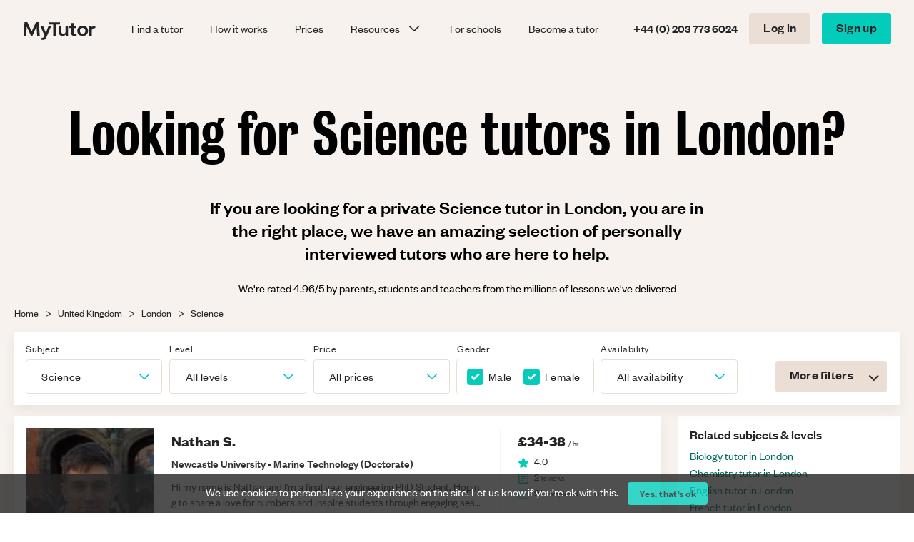

--- FILE ---
content_type: text/html;charset=UTF-8
request_url: https://www.mytutor.co.uk/united-kingdom/london/science/
body_size: 55521
content:
<?xml version="1.0" encoding="UTF-8"?>
<!DOCTYPE html>
<html lang="en" xmlns="http://www.w3.org/1999/xhtml"><!-- Version: 20251211-165736.63cfda9, Branch: 63cfda974a390584d830642b2558b84bae4c77ab, Build: 63cfda9-RR, Time: 2025-12-11T17:04:28 --><head id="head"><link type="text/css" rel="stylesheet" href="https://cdn-prod.mytutor.co.uk/fleet/omnifaces.combined/eNptyzEKgDAMBdATWffeRsIXgk1S8uNQ8PBObs6PN1MN5yFgl7AZDi9uRDQhH1t1V2RnrQHuHCpXM_VflAT8qy8udSNP.css?1765473550000" onerror="this.onerror=null;this.href='/javax.faces.resource/eNptyzEKgDAMBdATWffeRsIXgk1S8uNQ8PBObs6PN1MN5yFgl7AZDi9uRDQhH1t1V2RnrQHuHCpXM_VflAT8qy8udSNP.css.html?ln=omnifaces.combined&amp;v=1765472708000'" /><script type="text/javascript" src="https://cdn-prod.mytutor.co.uk/fleet/omnifaces.combined/eNp1jkEKwzAMBF-U5O7ftM4aFGopXcmEQB9fl1B6cU9aNCOxVlXKLcOTfdO8-aue0cKYPFP28EVxTMRD8lxFR8JOqbjOVxSQWD_ab522ZwPP5RqjF3c7HBwS_kWlaQ4xHbZ2uHc2RS9hLbryBi-vYNQ.js?1765473982000" onerror="document.write('&lt;script src=&quot;/javax.faces.resource/eNp1jkEKwzAMBF-U5O7ftM4aFGopXcmEQB9fl1B6cU9aNCOxVlXKLcOTfdO8-aue0cKYPFP28EVxTMRD8lxFR8JOqbjOVxSQWD_ab522ZwPP5RqjF3c7HBwS_kWlaQ4xHbZ2uHc2RS9hLbryBi-vYNQ.js.html?ln=omnifaces.combined&amp;v=1765473110389&quot;&gt;&lt;/script&gt;')"></script><script type="text/javascript">if(window.NREUM)NREUM.info={beacon:"bam.nr-data.net",errorBeacon:"bam.nr-data.net",licenseKey:"7fd61d817f",applicationID:"129271839",sa:1}</script><script type="text/javascript">if(window.PrimeFaces){PrimeFaces.settings.locale='en';}</script>
		
		<title>Top 10 London Science Tutors | From £26/hr | MyTutor</title>

		
		<meta http-equiv="Content-Type" content="text/html;charset=UTF-8" />

		
		<link rel="preconnect" href="https://cdn-prod.mytutor.co.uk/fleet" />
			<link rel="preconnect" href="https://www.google.com" />
			<link rel="preconnect" href="https://www.google-analytics.com" />
			<link rel="preconnect" href="https://www.googletagmanager.com" />
			<link rel="preconnect" href="https://www.googleadservices.com" />
			<link rel="preconnect" href="https://googleads.g.doubleclick.net" />
			<link rel="preconnect" href="https://c.webtrends-optimize.com" />
		<link rel="preload" href="//cdn-prod.mytutor.co.uk/fleet/fonts/Bureau-Grot-Condensed-Medium.woff2" as="font" crossorigin="anonymous" />
        <link rel="preload" href="//cdn-prod.mytutor.co.uk/fleet/fonts/BureauGrotesk-600.woff2" as="font" crossorigin="anonymous" />
        <link rel="preload" href="//cdn-prod.mytutor.co.uk/fleet/fonts/FoundersGrotesk-800.woff2" as="font" crossorigin="anonymous" />
        <link rel="preload" href="//cdn-prod.mytutor.co.uk/fleet/fonts/FoundersGrotesk-700.woff2" as="font" crossorigin="anonymous" />
        <link rel="preload" href="//cdn-prod.mytutor.co.uk/fleet/fonts/FoundersGrotesk-600.woff2" as="font" crossorigin="anonymous" />
        <link rel="preload" href="//cdn-prod.mytutor.co.uk/fleet/fonts/FoundersGrotesk-400-italic.woff2" as="font" crossorigin="anonymous" />
        <link rel="preload" href="//cdn-prod.mytutor.co.uk/fleet/fonts/FoundersGrotesk-400.woff2" as="font" crossorigin="anonymous" />

		
		<meta name="author" content="MyTutor" />
		<meta name="robots" content="index,follow" />
		<meta name="google-site-verification" content="jUVbfyrw365ncTmbskcd0EB_JGNfz65Sx4pJopBbTGQ" />
			<meta name="viewport" content="width=device-width,maximum-scale=2" /><meta name="description" content="Our personally interviewed Science tutors from top UK universities provide live 1-to-1 online tuition for you in London. Meet your tutor for free today." />
        <link rel="canonical" href="https://www.mytutor.co.uk/united-kingdom/london/science/" /><meta property="og:description" /><meta property="og:url" content="https://www.mytutor.co.uk/united-kingdom/london/science/" /><meta property="og:image" content="https://cdn-prod.mytutor.co.uk/fleet/images/hero_desk_laptop_2way--large_min81.jpg" />
    <script type="text/javascript">
        !function(){
        var src = "//c.webtrends-optimize.com/acs/accounts/5ff31b8e-fe03-49f1-b421-8249830547ae/js/wt.js";
        var timeout = 2000; // 2 seconds 
        var css={add:function(c, id){if(c instanceof Array){c=c.join(' ')}var a=document.getElementsByTagName('head')[0],b=document.createElement('style');b.type='text/css';if(id){b.id=id;}if(b.styleSheet){b.styleSheet.cssText=c}else{b.appendChild(document.createTextNode(c))}a.appendChild(b)}, del:function(id){var el=document.getElementById(id); if(el){el.parentNode.removeChild(el)}}}; 
        var cssid = 'wt_tagHide'; 
        css.add('body { opacity: 0.000001 !important; }', cssid); 
        var sc = document.createElement('script');
        window.WT_ABORT = 0;
        sc.src = src;
        sc.onload = function(){ 
            window.WT_ABORT = -1; 
            css.del(cssid); 
        };
        sc.onerror = function(){
            window.WT_ABORT = 1;
            css.del(cssid); 
        };
        document.getElementsByTagName('head')[0].appendChild(sc);
        setTimeout(function(){
            if(window.WT_ABORT !== -1) window.WT_ABORT = 1; 
            css.del(cssid);
        }, timeout);
        }();
    </script>
	<script>
		let gtmEventData = {};

		function _pushGoogleTagManagerData(data) {
			window.dataLayer = window.dataLayer || [];
			window.dataLayer.push(data);
		}

		function _pushEecEvent(eventData) {
			_pushGoogleTagManagerData(eventData);
		}

		function _pushGaCustomEvent(eventData) {
			_pushGoogleTagManagerData(eventData);
		}

		function _pushEecAddToCartEventData() {
			const viewItemEventDataToPush = Object.assign({}, gtmEventData);
			let selectedSubjectIndex = document.getElementById('bookLessonsForm:bookingsubject:input_input').selectedIndex;
			if (selectedSubjectIndex > 0) {
				// translate index into the event items index (index 0 is 'Choose subject and level')
				selectedSubjectIndex--;
				const ecommerce = viewItemEventDataToPush['ecommerce'];
				const selectedEventItem = ecommerce['items'].at(selectedSubjectIndex);
				ecommerce['value'] = selectedEventItem['price'];
				ecommerce['items'] = [selectedEventItem];
				_pushGaCustomEvent(viewItemEventDataToPush);
			}
		}

		let getGtmSafeString = raw => raw ? raw.toLowerCase().replaceAll(/[\s'\\.]/g, "_") : null;
		let getTimestampForGtm = ts => typeof(ts) === 'number' ? new Date(ts).toISOString().substring(0, 19).replace('T', ' '): null;
		let getGoogleAnalyticsClientId = function(cookiesString) {
			let clientId;
			if (cookiesString) {
				clientId = cookiesString.split(/;\s*/)
						.filter(cookie => cookie.startsWith("_ga="))
						.map(cookie => cookie.replace("_ga=", ""))
						.flatMap(cookie => cookie.match(/\d{3,}\.\d{3,}/))
						.filter(clientId => clientId)
						.at(0);
			}
			return clientId || null;
		};

		// BEGIN: keep in sync with shared-react-web-components, see BAU-1211
		let getRandomUUID = function() {
			if (!('randomUUID' in crypto)) {
				return (
						[1e7] + -1e3 + -4e3 + -8e3 + -1e11).replace(/[018]/g,
						c => (c ^ crypto.getRandomValues(new Uint8Array(1))[0] & 15 >> c / 4).toString(16)
				);
			}
			return crypto.randomUUID();
		}
		let setGtmSessionCookie = function() {
			let cookiesString = document.cookie;
			if (!cookiesString) {
				return;
			}
			let sessionCookie;
			sessionCookie = cookiesString.split(/;\s*/)
					.filter(cookie => cookie.startsWith("SessionID="))
					.map(cookie => cookie.replace("SessionID=", ""))
					.at(0)
			if (!sessionCookie) {
				let sessionID = (getRandomUUID() + "." + new Date().getTime());
				document.cookie = ("SessionID=" + sessionID);
			}
		};
		setGtmSessionCookie();

		let gtmSessionData = function() {
			let cookiesString = document.cookie;
			let sessionCookie;
			let requiredData;
			if (!cookiesString) {
				return null;
			}
			sessionCookie = cookiesString.split(/;\s*/)
					.filter(cookie => cookie.startsWith("SessionID="))
					.map(cookie => cookie.replace("SessionID=", ""))
					.at(0)
			if (!sessionCookie) {
				return null;
			}
			requiredData = sessionCookie.split('.');
			if (requiredData.length !== 2) {
				return null;
			}
			let numberTs = Number(requiredData[1])
			numberTs = isNaN(numberTs) ? null : numberTs
			return {
				"sessionId": requiredData[0],
				"ts": numberTs
			};
		};
		let {sessionId: gtmSessionId, ts: gtmSessionTimestamp} = gtmSessionData() ?? {};
		// END: keep in sync with shared-react-web-components, see BAU-1211

		let gtmData = {
			'user_firstname' : '',
			'user_lastname' :  '',
			'user_email' : '',
			'user_type' : getGtmSafeString(''),
			'user_id' : '' || null,
			'ga_user_id': getGtmSafeString(''),
            "intercom_user_jwt": '',
			'client_id' : getGoogleAnalyticsClientId(document.cookie),
			'session_id' : gtmSessionId,
			'hit_timestamp' : getTimestampForGtm(new Date().getTime()),
			'sessions_timestamp' : gtmSessionTimestamp,
			'sign_up_route' : getGtmSafeString(''),
			'full_referrer': '' || null,
			'page_type' : getGtmSafeString(''),
			'page_title' : getGtmSafeString(document.title),
			'clean_url' : 'http:\/\/www.mytutor.co.uk\/location.html' || null,
			'device' : getGtmSafeString(browser.mobile ? 'mobile' : 'desktop')
		};
		_pushGoogleTagManagerData(gtmData);


		let trimSafely = (raw) => typeof(raw) === 'string' ? raw.trim() : raw;
		function getElemText(elem) {
			return getGtmSafeString(trimSafely(elem.innerText) || trimSafely(elem.textContent) || trimSafely(elem.id) || trimSafely(elem['ariaLabel']) || null);
		}

		function _pushElemRelatedEvent(eventDataTemplate) {
			let eventData = {};
			Object.assign(eventData, eventDataTemplate);
			eventData.event_action = getElemText(this);
			eventData.destination_url = this.href || null;
			_pushGaCustomEvent(eventData);
		}

		let menuEventDataTemplate = {"event":"GAEvent","event_id":"11","event_category":"menu_bar","event_action":null,"event_label":null,"destination_url":null,"full_referrer":null,"booking_id":null,"booking_value":null,"booking_currency":null,"item_name":null,"item_id":null};
		function _pushMenuEvent() {
			_pushElemRelatedEvent.call(this, menuEventDataTemplate);
		}

		let footerEventDataTemplate = {"event":"GAEvent","event_id":"12","event_category":"footer","event_action":null,"event_label":null,"destination_url":null,"full_referrer":null,"booking_id":null,"booking_value":null,"booking_currency":null,"item_name":null,"item_id":null};
		function _pushFooterEvent() {
			_pushElemRelatedEvent.call(this, footerEventDataTemplate);
		}

		let pageInteractionEventDataTemplate = {"event":"GAEvent","event_id":"13","event_category":"page_interaction","event_action":"null","event_label":null,"destination_url":null,"full_referrer":null,"booking_id":null,"booking_value":null,"booking_currency":null,"item_name":null,"item_id":null};
		function _pushPageInteractionEvent() {
			_pushElemRelatedEvent.call(this, pageInteractionEventDataTemplate);
		}

		function configureOnclickListener(elems, onclickHandler) {
			elems.get().forEach(elem => elem.removeEventListener('click', onclickHandler));
			elems.get().forEach(elem => elem.addEventListener('click', onclickHandler));
		}
	</script>
	<script>
		(function(w,d,s,l,i){w[l]=w[l]||[];w[l].push({'gtm.start':
		new Date().getTime(),event:'gtm.js'});var f=d.getElementsByTagName(s)[0],
		j=d.createElement(s),dl=l!='dataLayer'?'&l='+l:'';j.async=true;j.src=
		'https://www.googletagmanager.com/gtm.js?id='+i+dl+ '&gtm_auth=M5jVYNlZUARgAxy3tCN9FQ&gtm_preview=env-1&gtm_cookies_win=x';f.parentNode.insertBefore(j,f);
		})(window,document,'script','dataLayer','GTM-WFQCPJ4');
	</script>
	<script>
		;(function(p,l,o,w,i,n,g){if(!p[i]){
            p.GlobalSnowplowNamespace=p.GlobalSnowplowNamespace||[]; p.GlobalSnowplowNamespace.push(i);p[i]=function(){(p[i].q=p[i].q||[]).push(arguments)
        };p[i].q=p[i].q||[];n=l.createElement(o);g=l.getElementsByTagName(o)[0];n.async=1; n.src=w;g.parentNode.insertBefore(n,g)}}(window,document,"script","https://cdn.jsdelivr.net/npm/@snowplow/javascript-tracker@3.17.0/dist/sp.min.js","snowplow"));
	</script>
	<script>
		function handleGtmError(e) {
			console.error("GTM error", window.location.href, e);
		}

		function pushEecEvent(eventData) {
			try {
				if (typeof _pushEecEvent === 'function') {
					_pushEecEvent(eventData);
				}
			} catch (e) {
				handleGtmError(e);
			}
		}

		function pushGaCustomEvent(eventData) {
			try {
				if (typeof _pushGaCustomEvent === 'function') {
					_pushGaCustomEvent(eventData);
				}
			} catch (e) {
				handleGtmError(e);
			}
		}

		function pushEecAddToCartEventData() {
			try {
				if (typeof _pushEecAddToCartEventData === 'function') {
					_pushEecAddToCartEventData();
				}
			} catch (e) {
				handleGtmError(e);
			}
		}
	</script>

		
		<link rel="icon" type="image/png" sizes="192x192" href="//cdn-prod.mytutor.co.uk/fleet/icons/favicon-192x192.png" />
		<link rel="icon" type="image/png" sizes="180x180" href="//cdn-prod.mytutor.co.uk/fleet/icons/favicon-180x180.png" />
		<link rel="icon" type="image/png" sizes="144x144" href="//cdn-prod.mytutor.co.uk/fleet/icons/favicon-144x144.png" />
		<link rel="icon" type="image/png" sizes="32x32" href="//cdn-prod.mytutor.co.uk/fleet/icons/favicon-32x32.png" />
		<link rel="icon" type="image/png" sizes="16x16" href="//cdn-prod.mytutor.co.uk/fleet/icons/favicon-16x16.png" />
		<link rel="preconnect" href="https://maps.gstatic.com" />
		<link rel="preconnect" href="https://fonts.googleapis.com" />
    <script type="text/javascript">
        if (window.snowplow) {
            window.snowplow('newTracker', `mytutor-web-tracker`, `https://c.mytutor.co.uk`, {
                appId: `prod-mytutorweb-website`,
                cookieSameSite: 'Lax',
                contexts: {
                    webPage: true,
                    session: true,
                    browser: true,
                    performanceTiming: true,
                    gaCookies: true,
                    clientHints: { includeHighEntropy: true }
                }});
            window.snowplow('enableLinkClickTracking');
            window.snowplow(`enableActivityTracking:mytutor-web-tracker`, {
                minimumVisitLength: 30,
                heartbeatDelay: 10
            });
        }
    </script>
		<script type="text/javascript">
			// <![CDATA[
			if (window.snowplow) {
				if (false) {
					window.snowplow('clearGlobalContexts');
					let userId = '';
					let userType = '';
					window.snowplow(`addGlobalContexts:mytutor-web-tracker`, [{
						schema: 'iglu:uk.co.mytutor/user/jsonschema/1-0-1',
						data: { user_id: userId, user_type: userType }
					}]);
					window.snowplow(`setUserId:mytutor-web-tracker`, userType + "_" + userId);
				}
				window.snowplow(`trackPageView:mytutor-web-tracker`, {title: 'zeus--location-directory--united-kingdom-view-tutors-page'});
			}
			// ]]>
		</script></head><body class=" page_location ">
	<noscript>
		<iframe src="https://www.googletagmanager.com/ns.html?id=GTM-WFQCPJ4&amp;gtm_auth=M5jVYNlZUARgAxy3tCN9FQ&amp;gtm_preview=env-1&amp;gtm_cookies_win=x" height="0" width="0" style="display:none;visibility:hidden">
		</iframe>
	</noscript>

		<div id="container">

	<header id="header">
		<nav id="nav" class="bar fixed">

			
			<a class="logo" href="/">MyTutor</a>
				<ul>
					<li><a class="r_button r_button--s r_button--secondary u-show--medium burgerMenu" id="js-navbar__showmobilemenu"></a>
						<div id="js-navbar__mobilemenu">
							<ul>
										<li class="phoneNumber u-show--small"><label>Get in touch with one of our tutor experts</label>
		<a href="tel:+442037736024" title="Call +44 (0) 203 773 6024" class="phoneNumber "><span>+44 (0) 203 773 6024</span></a></li>
										<li class="u-show--medium"><a id="headerMobileNavLoginLink" href="/login/">Log in</a></li>
											<li><a href="/view-tutors/">Find a tutor</a></li>
											<li><a href="/how-it-works/">How it works</a></li>
											<li><a href="/pricing/">Prices</a></li>
											<li class=" popover">
												<a class="u-hide--medium"><span>Resources</span></a>
												<a class="u-show--medium js-navbar__showpopovermenuonclick"><span>Resources</span></a>
												<ul class="popover__menu">
													<li>
														<a href="/blog/"><img src="https://cdn-prod.mytutor.co.uk/fleet/icons/blog-primary8.svg?1765473551000" alt="" height="38" width="38" />
															<span class="option__text">
																<span class="main__text">Blog</span>
																<span class="sub__text">Go-to guide for education advice</span>
															</span>
														</a>
													</li>
													<li>
														<a href="/answers/"><img src="https://cdn-prod.mytutor.co.uk/fleet/icons/study-resources-primary8.svg?1765473551000" alt="" height="38" width="38" />
															<span class="option__text">
																<span class="main__text">Study resources</span>
																<span class="sub__text">Over 10,000 free study notes</span>
															</span>
														</a>
													</li>
													<li class="divider"></li>
													<li><a href="/browse-tutors/">All subjects</a></li>
													<li class="is-active"><a href="/united-kingdom/">All locations</a></li>
													<li class="divider"></li>
													<li><a href="/view-tutors/Maths/">Maths tutors</a></li>
													<li><a href="/view-tutors/English/">English tutors</a></li>
													<li><a href="/view-tutors/Physics/">Physics tutors</a></li>
													<li><a href="/view-tutors/Chemistry/">Chemistry tutors</a></li>
													<li><a href="/view-tutors/Biology/">Biology tutors</a></li>
													<li><a href="/view-tutors/GCSE/">GCSE tutors</a></li>
													<li><a href="/view-tutors/A-Level/">A-Level tutors</a></li>
													<li><a href="/view-tutors/IB/">IB tutors</a></li>
												</ul>
											</li>
											<li><a href="https://schools.mytutor.co.uk/">For schools</a></li>
										<li><a href="/tutors/apply/">Become a tutor</a></li>
							</ul>
						</div>
					</li>
				</ul>
					<aside>
		<a href="tel:+442037736024" title="Call +44 (0) 203 773 6024" class="phoneNumber "><span>+44 (0) 203 773 6024</span></a>
									<a id="headerNavLoginLink" class="r_button r_button--secondary u-hide--large-medium" href="/login/">Log in</a>
								<a id="headerNavSignupLink" class="r_button r_button--primary u-hide--medium" href="/signup/">Sign up</a>
								<a id="headerMobileNavSignupLink" class="r_button r_button--s r_button--primary u-show--medium" href="/signup/">Sign up</a>
					</aside>
		</nav>
	</header><div id="allcontent" class="allcontent  " style="">
	<div class="listview listview__hero">
<form id="vTF" name="vTF" method="post" action="/location.html" class="viewTutorsForm" enctype="application/x-www-form-urlencoded">
<input type="hidden" name="vTF" value="vTF" />

			
			<div class="listview__hero--bg">
				<div class="row row--no-mobile-max-width">
					<h1>Looking for Science tutors in London?</h1>
					<h3>If you are looking for a private Science tutor in London, you are in the right place, we have an amazing selection of personally interviewed tutors who are here to help.</h3>
					<h2>We're rated 4.96/5 by parents, students and teachers from the millions of lessons we've delivered</h2>

					


				</div>
			</div>

	<div class="breadcrumbs breadcrumbs--listview breadcrumbs--hero">
		<div class="row row--no-mobile-max-width">
			<div class="column-12">
				<nav>
					<ul>
						<li class="breadcrumbs__link"><a href="/">
								Home
							</a>
						</li>
						<li class="breadcrumbs__link"><a href="/united-kingdom/">
								United Kingdom
							</a>
						</li>
							<li class="breadcrumbs__link"><a href="/united-kingdom/london/">
									London
								</a>
							</li>
							<li class="breadcrumbs__link"><a href="/united-kingdom/london/science/">
									Science
								</a>
							</li>
					</ul>
				</nav>
			</div>
		</div>
	</div>
	
	<script>
		pushEecEvent({"event":"view_item_list","ecommerce":{"currency":"GBP","value":null,"transaction_id":null,"payment_type":null,"items":[{"item_name":"nathan_s","item_id":"1245733","price":null,"item_brand":"mytutor","item_category":null,"item_category2":null,"item_variant":null,"item_list_name":null,"index":0,"quantity":1,"user_type":null},{"item_name":"mohottige_j","item_id":"3418837","price":null,"item_brand":"mytutor","item_category":null,"item_category2":null,"item_variant":null,"item_list_name":null,"index":1,"quantity":1,"user_type":null},{"item_name":"bhaskar_b","item_id":"5567366","price":null,"item_brand":"mytutor","item_category":null,"item_category2":null,"item_variant":null,"item_list_name":null,"index":2,"quantity":1,"user_type":null},{"item_name":"humayra_m","item_id":"8974362","price":null,"item_brand":"mytutor","item_category":null,"item_category2":null,"item_variant":null,"item_list_name":null,"index":3,"quantity":1,"user_type":null},{"item_name":"zain_k","item_id":"9748981","price":null,"item_brand":"mytutor","item_category":null,"item_category2":null,"item_variant":null,"item_list_name":null,"index":4,"quantity":1,"user_type":null},{"item_name":"rimsha_b","item_id":"10010371","price":null,"item_brand":"mytutor","item_category":null,"item_category2":null,"item_variant":null,"item_list_name":null,"index":5,"quantity":1,"user_type":null},{"item_name":"nandika_p","item_id":"10084018","price":null,"item_brand":"mytutor","item_category":null,"item_category2":null,"item_variant":null,"item_list_name":null,"index":6,"quantity":1,"user_type":null}]}});
	</script>
	<div class="listview__filters " id="js-listviewfilters">
		<div class="row row--no-mobile-max-width">
			<div class="listview__filters__tile ui-helper-clearfix">

				
				<div class="column-2 column-3-l column-6-s listview__filters--padding listview__filters--padding--mobile">
		<div id="vTF:inputSubject" class="inputRegion select "><label id="vTF:inputSubject:label" for="vTF:inputSubject:input">Subject</label>
			<div class="input"><div id="vTF:inputSubject:input" class="ui-selectonemenu ui-widget ui-state-default ui-corner-all  filled" role="combobox" aria-haspopup="true" aria-expanded="false" style=""><div class="ui-helper-hidden-accessible"><input id="vTF:inputSubject:input_focus" name="vTF:inputSubject:input_focus" type="text" autocomplete="off" aria-expanded="false" /></div><div class="ui-helper-hidden-accessible"><select id="vTF:inputSubject:input_input" name="vTF:inputSubject:input_input" tabindex="-1" aria-hidden="true" onchange="PrimeFaces.ab({s:&quot;vTF:inputSubject:input&quot;,e:&quot;change&quot;,p:&quot;vTF&quot;,u:&quot;vTF:inputSubject vTF&quot;,rv:true});"><option value="Subject[@1463848301]" data-escape="true">All subjects</option><option value="Subject[10]" data-escape="true">Biology</option><option value="Subject[16]" data-escape="true">Chemistry</option><option value="Subject[38]" data-escape="true">English</option><option value="Subject[9]" data-escape="true">Maths</option><option value="Subject[1]" data-escape="true">Physics</option><option value="Subject[117]" data-escape="true">11 Plus</option><option value="Subject[118]" data-escape="true">13 Plus</option><option value="Subject[79]" data-escape="true">Accounting</option><option value="Subject[42]" data-escape="true">Arabic</option><option value="Subject[88]" data-escape="true">Art</option><option value="Subject[10]" data-escape="true">Biology</option><option value="Subject[50]" data-escape="true">BMAT (BioMedical Admissions)</option><option value="Subject[39]" data-escape="true">Business Studies</option><option value="Subject[30]" data-escape="true">Career Development</option><option value="Subject[106]" data-escape="true">Chemical Engineering</option><option value="Subject[16]" data-escape="true">Chemistry</option><option value="Subject[32]" data-escape="true">Classical Civilisation</option><option value="Subject[22]" data-escape="true">Classical Greek</option><option value="Subject[113]" data-escape="true">Computer Science</option><option value="Subject[6]" data-escape="true">Design &amp; Technology</option><option value="Subject[31]" data-escape="true">Drama</option><option value="Subject[49]" data-escape="true">Dutch</option><option value="Subject[3]" data-escape="true">Economics</option><option value="Subject[59]" data-escape="true">ELAT</option><option value="Subject[44]" data-escape="true">Electronics</option><option value="Subject[38]" data-escape="true">English</option><option value="Subject[67]" data-escape="true">English and World Literature</option><option value="Subject[116]" data-escape="true">English as a Second Language</option><option value="Subject[12]" data-escape="true">English Language</option><option value="Subject[18]" data-escape="true">English Literature</option><option value="Subject[96]" data-escape="true">Environmental Studies</option><option value="Subject[83]" data-escape="true">Extended Project Qualification</option><option value="Subject[2]" data-escape="true">French</option><option value="Subject[20]" data-escape="true">Further Mathematics</option><option value="Subject[60]" data-escape="true">GAMSAT</option><option value="Subject[14]" data-escape="true">Geography</option><option value="Subject[73]" data-escape="true">Geology</option><option value="Subject[23]" data-escape="true">German</option><option value="Subject[34]" data-escape="true">Government and Politics</option><option value="Subject[36]" data-escape="true">Graphic Design</option><option value="Subject[61]" data-escape="true">HAT</option><option value="Subject[8]" data-escape="true">History</option><option value="Subject[87]" data-escape="true">History of Art</option><option value="Subject[65]" data-escape="true">Human Biology</option><option value="Subject[47]" data-escape="true">ICT</option><option value="Subject[24]" data-escape="true">Italian</option><option value="Subject[71]" data-escape="true">Japanese</option><option value="Subject[21]" data-escape="true">Latin</option><option value="Subject[13]" data-escape="true">Law</option><option value="Subject[51]" data-escape="true">LNAT</option><option value="Subject[84]" data-escape="true">Mandarin</option><option value="Subject[52]" data-escape="true">MAT</option><option value="Subject[9]" data-escape="true">Maths</option><option value="Subject[11]" data-escape="true">Media Studies</option><option value="Subject[41]" data-escape="true">Medical School Preparation</option><option value="Subject[110]" data-escape="true">Medicine</option><option value="Subject[81]" data-escape="true">MLAT (Modern Languages)</option><option value="Subject[27]" data-escape="true">Music</option><option value="Subject[40]" data-escape="true">Oxbridge Preparation</option><option value="Subject[62]" data-escape="true">PAT</option><option value="Subject[46]" data-escape="true">Personal Statements</option><option value="Subject[66]" data-escape="true">Philosophy</option><option value="Subject[37]" data-escape="true">Philosophy and Ethics</option><option value="Subject[82]" data-escape="true">Physical Education</option><option value="Subject[1]" data-escape="true">Physics</option><option value="Subject[97]" data-escape="true">Polish</option><option value="Subject[7]" data-escape="true">Politics</option><option value="Subject[78]" data-escape="true">Portuguese</option><option value="Subject[26]" data-escape="true">Psychology</option><option value="Subject[91]" data-escape="true">Python</option><option value="Subject[29]" data-escape="true">Religious Studies</option><option value="Subject[33]" data-escape="true">Russian</option><option value="Subject[95]" data-escape="true">Sanskrit</option><option value="Subject[35]" selected="selected" data-escape="true">Science</option><option value="Subject[25]" data-escape="true">Sociology</option><option value="Subject[17]" data-escape="true">Spanish</option><option value="Subject[63]" data-escape="true">STEP</option><option value="Subject[105]" data-escape="true">Theory of Knowledge</option><option value="Subject[55]" data-escape="true">TSA Oxford</option><option value="Subject[56]" data-escape="true">UCAT</option><option value="Subject[98]" data-escape="true">Welsh Literature</option><option value="Subject[45]" data-escape="true">Zoology</option></select></div><label id="vTF:inputSubject:input_label" class="ui-selectonemenu-label ui-inputfield ui-corner-all">&nbsp;</label><div class="ui-selectonemenu-trigger ui-state-default ui-corner-right"><span class="ui-icon ui-icon-triangle-1-s ui-c"></span></div><div id="vTF:inputSubject:input_panel" class="ui-selectonemenu-panel ui-widget ui-widget-content ui-corner-all ui-helper-hidden ui-shadow ui-input-overlay uiselectpanel--full-screen--mobile "><div class="ui-selectonemenu-items-wrapper" style="max-height:200px"><ul id="vTF:inputSubject:input_items" class="ui-selectonemenu-items ui-selectonemenu-list ui-widget-content ui-widget ui-corner-all ui-helper-reset" role="listbox"><li class="ui-selectonemenu-item ui-selectonemenu-list-item ui-corner-all" data-label="All subjects" tabindex="-1" role="option">All subjects</li><li class="ui-selectonemenu-item-group ui-corner-all" data-label="Popular" tabindex="-1" role="option">Popular</li><li class="ui-selectonemenu-item ui-selectonemenu-list-item ui-corner-all" data-label="Biology" tabindex="-1" role="option">Biology</li><li class="ui-selectonemenu-item ui-selectonemenu-list-item ui-corner-all" data-label="Chemistry" tabindex="-1" role="option">Chemistry</li><li class="ui-selectonemenu-item ui-selectonemenu-list-item ui-corner-all" data-label="English" tabindex="-1" role="option">English</li><li class="ui-selectonemenu-item ui-selectonemenu-list-item ui-corner-all" data-label="Maths" tabindex="-1" role="option">Maths</li><li class="ui-selectonemenu-item ui-selectonemenu-list-item ui-corner-all" data-label="Physics" tabindex="-1" role="option">Physics</li><li class="ui-selectonemenu-item-group ui-corner-all" data-label="All subjects" tabindex="-1" role="option">All subjects</li><li class="ui-selectonemenu-item ui-selectonemenu-list-item ui-corner-all" data-label="11 Plus" tabindex="-1" role="option">11 Plus</li><li class="ui-selectonemenu-item ui-selectonemenu-list-item ui-corner-all" data-label="13 Plus" tabindex="-1" role="option">13 Plus</li><li class="ui-selectonemenu-item ui-selectonemenu-list-item ui-corner-all" data-label="Accounting" tabindex="-1" role="option">Accounting</li><li class="ui-selectonemenu-item ui-selectonemenu-list-item ui-corner-all" data-label="Arabic" tabindex="-1" role="option">Arabic</li><li class="ui-selectonemenu-item ui-selectonemenu-list-item ui-corner-all" data-label="Art" tabindex="-1" role="option">Art</li><li class="ui-selectonemenu-item ui-selectonemenu-list-item ui-corner-all" data-label="Biology" tabindex="-1" role="option">Biology</li><li class="ui-selectonemenu-item ui-selectonemenu-list-item ui-corner-all" data-label="BMAT (BioMedical Admissions)" tabindex="-1" role="option">BMAT (BioMedical Admissions)</li><li class="ui-selectonemenu-item ui-selectonemenu-list-item ui-corner-all" data-label="Business Studies" tabindex="-1" role="option">Business Studies</li><li class="ui-selectonemenu-item ui-selectonemenu-list-item ui-corner-all" data-label="Career Development" tabindex="-1" role="option">Career Development</li><li class="ui-selectonemenu-item ui-selectonemenu-list-item ui-corner-all" data-label="Chemical Engineering" tabindex="-1" role="option">Chemical Engineering</li><li class="ui-selectonemenu-item ui-selectonemenu-list-item ui-corner-all" data-label="Chemistry" tabindex="-1" role="option">Chemistry</li><li class="ui-selectonemenu-item ui-selectonemenu-list-item ui-corner-all" data-label="Classical Civilisation" tabindex="-1" role="option">Classical Civilisation</li><li class="ui-selectonemenu-item ui-selectonemenu-list-item ui-corner-all" data-label="Classical Greek" tabindex="-1" role="option">Classical Greek</li><li class="ui-selectonemenu-item ui-selectonemenu-list-item ui-corner-all" data-label="Computer Science" tabindex="-1" role="option">Computer Science</li><li class="ui-selectonemenu-item ui-selectonemenu-list-item ui-corner-all" data-label="Design &amp; Technology" tabindex="-1" role="option">Design &amp; Technology</li><li class="ui-selectonemenu-item ui-selectonemenu-list-item ui-corner-all" data-label="Drama" tabindex="-1" role="option">Drama</li><li class="ui-selectonemenu-item ui-selectonemenu-list-item ui-corner-all" data-label="Dutch" tabindex="-1" role="option">Dutch</li><li class="ui-selectonemenu-item ui-selectonemenu-list-item ui-corner-all" data-label="Economics" tabindex="-1" role="option">Economics</li><li class="ui-selectonemenu-item ui-selectonemenu-list-item ui-corner-all" data-label="ELAT" tabindex="-1" role="option">ELAT</li><li class="ui-selectonemenu-item ui-selectonemenu-list-item ui-corner-all" data-label="Electronics" tabindex="-1" role="option">Electronics</li><li class="ui-selectonemenu-item ui-selectonemenu-list-item ui-corner-all" data-label="English" tabindex="-1" role="option">English</li><li class="ui-selectonemenu-item ui-selectonemenu-list-item ui-corner-all" data-label="English and World Literature" tabindex="-1" role="option">English and World Literature</li><li class="ui-selectonemenu-item ui-selectonemenu-list-item ui-corner-all" data-label="English as a Second Language" tabindex="-1" role="option">English as a Second Language</li><li class="ui-selectonemenu-item ui-selectonemenu-list-item ui-corner-all" data-label="English Language" tabindex="-1" role="option">English Language</li><li class="ui-selectonemenu-item ui-selectonemenu-list-item ui-corner-all" data-label="English Literature" tabindex="-1" role="option">English Literature</li><li class="ui-selectonemenu-item ui-selectonemenu-list-item ui-corner-all" data-label="Environmental Studies" tabindex="-1" role="option">Environmental Studies</li><li class="ui-selectonemenu-item ui-selectonemenu-list-item ui-corner-all" data-label="Extended Project Qualification" tabindex="-1" role="option">Extended Project Qualification</li><li class="ui-selectonemenu-item ui-selectonemenu-list-item ui-corner-all" data-label="French" tabindex="-1" role="option">French</li><li class="ui-selectonemenu-item ui-selectonemenu-list-item ui-corner-all" data-label="Further Mathematics" tabindex="-1" role="option">Further Mathematics</li><li class="ui-selectonemenu-item ui-selectonemenu-list-item ui-corner-all" data-label="GAMSAT" tabindex="-1" role="option">GAMSAT</li><li class="ui-selectonemenu-item ui-selectonemenu-list-item ui-corner-all" data-label="Geography" tabindex="-1" role="option">Geography</li><li class="ui-selectonemenu-item ui-selectonemenu-list-item ui-corner-all" data-label="Geology" tabindex="-1" role="option">Geology</li><li class="ui-selectonemenu-item ui-selectonemenu-list-item ui-corner-all" data-label="German" tabindex="-1" role="option">German</li><li class="ui-selectonemenu-item ui-selectonemenu-list-item ui-corner-all" data-label="Government and Politics" tabindex="-1" role="option">Government and Politics</li><li class="ui-selectonemenu-item ui-selectonemenu-list-item ui-corner-all" data-label="Graphic Design" tabindex="-1" role="option">Graphic Design</li><li class="ui-selectonemenu-item ui-selectonemenu-list-item ui-corner-all" data-label="HAT" tabindex="-1" role="option">HAT</li><li class="ui-selectonemenu-item ui-selectonemenu-list-item ui-corner-all" data-label="History" tabindex="-1" role="option">History</li><li class="ui-selectonemenu-item ui-selectonemenu-list-item ui-corner-all" data-label="History of Art" tabindex="-1" role="option">History of Art</li><li class="ui-selectonemenu-item ui-selectonemenu-list-item ui-corner-all" data-label="Human Biology" tabindex="-1" role="option">Human Biology</li><li class="ui-selectonemenu-item ui-selectonemenu-list-item ui-corner-all" data-label="ICT" tabindex="-1" role="option">ICT</li><li class="ui-selectonemenu-item ui-selectonemenu-list-item ui-corner-all" data-label="Italian" tabindex="-1" role="option">Italian</li><li class="ui-selectonemenu-item ui-selectonemenu-list-item ui-corner-all" data-label="Japanese" tabindex="-1" role="option">Japanese</li><li class="ui-selectonemenu-item ui-selectonemenu-list-item ui-corner-all" data-label="Latin" tabindex="-1" role="option">Latin</li><li class="ui-selectonemenu-item ui-selectonemenu-list-item ui-corner-all" data-label="Law" tabindex="-1" role="option">Law</li><li class="ui-selectonemenu-item ui-selectonemenu-list-item ui-corner-all" data-label="LNAT" tabindex="-1" role="option">LNAT</li><li class="ui-selectonemenu-item ui-selectonemenu-list-item ui-corner-all" data-label="Mandarin" tabindex="-1" role="option">Mandarin</li><li class="ui-selectonemenu-item ui-selectonemenu-list-item ui-corner-all" data-label="MAT" tabindex="-1" role="option">MAT</li><li class="ui-selectonemenu-item ui-selectonemenu-list-item ui-corner-all" data-label="Maths" tabindex="-1" role="option">Maths</li><li class="ui-selectonemenu-item ui-selectonemenu-list-item ui-corner-all" data-label="Media Studies" tabindex="-1" role="option">Media Studies</li><li class="ui-selectonemenu-item ui-selectonemenu-list-item ui-corner-all" data-label="Medical School Preparation" tabindex="-1" role="option">Medical School Preparation</li><li class="ui-selectonemenu-item ui-selectonemenu-list-item ui-corner-all" data-label="Medicine" tabindex="-1" role="option">Medicine</li><li class="ui-selectonemenu-item ui-selectonemenu-list-item ui-corner-all" data-label="MLAT (Modern Languages)" tabindex="-1" role="option">MLAT (Modern Languages)</li><li class="ui-selectonemenu-item ui-selectonemenu-list-item ui-corner-all" data-label="Music" tabindex="-1" role="option">Music</li><li class="ui-selectonemenu-item ui-selectonemenu-list-item ui-corner-all" data-label="Oxbridge Preparation" tabindex="-1" role="option">Oxbridge Preparation</li><li class="ui-selectonemenu-item ui-selectonemenu-list-item ui-corner-all" data-label="PAT" tabindex="-1" role="option">PAT</li><li class="ui-selectonemenu-item ui-selectonemenu-list-item ui-corner-all" data-label="Personal Statements" tabindex="-1" role="option">Personal Statements</li><li class="ui-selectonemenu-item ui-selectonemenu-list-item ui-corner-all" data-label="Philosophy" tabindex="-1" role="option">Philosophy</li><li class="ui-selectonemenu-item ui-selectonemenu-list-item ui-corner-all" data-label="Philosophy and Ethics" tabindex="-1" role="option">Philosophy and Ethics</li><li class="ui-selectonemenu-item ui-selectonemenu-list-item ui-corner-all" data-label="Physical Education" tabindex="-1" role="option">Physical Education</li><li class="ui-selectonemenu-item ui-selectonemenu-list-item ui-corner-all" data-label="Physics" tabindex="-1" role="option">Physics</li><li class="ui-selectonemenu-item ui-selectonemenu-list-item ui-corner-all" data-label="Polish" tabindex="-1" role="option">Polish</li><li class="ui-selectonemenu-item ui-selectonemenu-list-item ui-corner-all" data-label="Politics" tabindex="-1" role="option">Politics</li><li class="ui-selectonemenu-item ui-selectonemenu-list-item ui-corner-all" data-label="Portuguese" tabindex="-1" role="option">Portuguese</li><li class="ui-selectonemenu-item ui-selectonemenu-list-item ui-corner-all" data-label="Psychology" tabindex="-1" role="option">Psychology</li><li class="ui-selectonemenu-item ui-selectonemenu-list-item ui-corner-all" data-label="Python" tabindex="-1" role="option">Python</li><li class="ui-selectonemenu-item ui-selectonemenu-list-item ui-corner-all" data-label="Religious Studies" tabindex="-1" role="option">Religious Studies</li><li class="ui-selectonemenu-item ui-selectonemenu-list-item ui-corner-all" data-label="Russian" tabindex="-1" role="option">Russian</li><li class="ui-selectonemenu-item ui-selectonemenu-list-item ui-corner-all" data-label="Sanskrit" tabindex="-1" role="option">Sanskrit</li><li class="ui-selectonemenu-item ui-selectonemenu-list-item ui-corner-all" data-label="Science" tabindex="-1" role="option">Science</li><li class="ui-selectonemenu-item ui-selectonemenu-list-item ui-corner-all" data-label="Sociology" tabindex="-1" role="option">Sociology</li><li class="ui-selectonemenu-item ui-selectonemenu-list-item ui-corner-all" data-label="Spanish" tabindex="-1" role="option">Spanish</li><li class="ui-selectonemenu-item ui-selectonemenu-list-item ui-corner-all" data-label="STEP" tabindex="-1" role="option">STEP</li><li class="ui-selectonemenu-item ui-selectonemenu-list-item ui-corner-all" data-label="Theory of Knowledge" tabindex="-1" role="option">Theory of Knowledge</li><li class="ui-selectonemenu-item ui-selectonemenu-list-item ui-corner-all" data-label="TSA Oxford" tabindex="-1" role="option">TSA Oxford</li><li class="ui-selectonemenu-item ui-selectonemenu-list-item ui-corner-all" data-label="UCAT" tabindex="-1" role="option">UCAT</li><li class="ui-selectonemenu-item ui-selectonemenu-list-item ui-corner-all" data-label="Welsh Literature" tabindex="-1" role="option">Welsh Literature</li><li class="ui-selectonemenu-item ui-selectonemenu-list-item ui-corner-all" data-label="Zoology" tabindex="-1" role="option">Zoology</li></ul></div></div></div><script id="vTF:inputSubject:input_s" type="text/javascript">$(function(){PrimeFaces.cw("SelectOneMenu","widget_vTF_inputSubject_input",{id:"vTF:inputSubject:input",effect:"none",appendTo:"@(body)",behaviors:{blur:function(ext,event) {},change:function(ext,event) {PrimeFaces.ab({s:"vTF:inputSubject:input",e:"change",p:"vTF",u:"vTF:inputSubject vTF",rv:true},ext);}}});});</script>
							<a href="/view-tutors/" data-name="s" onclick="pushGaCustomEvent({&quot;event&quot;:&quot;GAEvent&quot;,&quot;event_id&quot;:&quot;14&quot;,&quot;event_category&quot;:&quot;filter&quot;,&quot;event_action&quot;:&quot;subject&quot;,&quot;event_label&quot;:null,&quot;destination_url&quot;:null,&quot;full_referrer&quot;:null,&quot;booking_id&quot;:null,&quot;booking_value&quot;:null,&quot;booking_currency&quot;:null,&quot;item_name&quot;:null,&quot;item_id&quot;:null})">
								
							</a>
					<div id="vTF:inputSubject:panel_header" class="ui-selectonemenu-header ui-helper-clearfix u-text-align--left" style="display:none">
						Subject <a class="ui-selectonemenu-close" href="#" aria-label="Close"><span class="ui-icon ui-icon-circle-close"></span></a>
					</div><script type="text/javascript">
						mtw.whenThen(function() { return !!window.PF; }, function() { // window.PF is deferred.
							var $panelHeader = $(document.getElementById("vTF:inputSubject:panel_header"));
							var $panel = $(document.getElementById("vTF:inputSubject:input_panel"));
							$panelHeader.prependTo($panel).attr("style", "");
						});
					</script>
			</div><div id="vTF:inputSubject:localMessage" class="false"></div>
		</div>
				</div>

				
				<div class="column-2 column-3-l column-6-s listview__filters--padding">
		<div id="vTF:inputLevel" class="inputRegion select "><label id="vTF:inputLevel:label" for="vTF:inputLevel:input">Level</label>
			<div class="input"><div id="vTF:inputLevel:input" class="ui-selectonemenu ui-widget ui-state-default ui-corner-all  empty" role="combobox" aria-haspopup="true" aria-expanded="false" style=""><div class="ui-helper-hidden-accessible"><input id="vTF:inputLevel:input_focus" name="vTF:inputLevel:input_focus" type="text" autocomplete="off" aria-expanded="false" /></div><div class="ui-helper-hidden-accessible"><select id="vTF:inputLevel:input_input" name="vTF:inputLevel:input_input" tabindex="-1" aria-hidden="true" onchange="PrimeFaces.ab({s:&quot;vTF:inputLevel:input&quot;,e:&quot;change&quot;,p:&quot;vTF&quot;,u:&quot;vTF:inputLevel vTF&quot;,rv:true});"><option value="TutoringLevelType[@131290703]" data-escape="true">All levels</option><option value="TutoringLevelType[2]" data-escape="true">A Level</option><option value="TutoringLevelType[1]" data-escape="true">GCSE</option><option value="TutoringLevelType[7]" data-escape="true">IB</option><option value="TutoringLevelType[23]" data-escape="true">KS2</option><option value="TutoringLevelType[21]" data-escape="true">KS3</option><option value="TutoringLevelType[6]" data-escape="true">National 4 and 5</option><option value="TutoringLevelType[26]" data-escape="true">SEND Primary</option><option value="TutoringLevelType[24]" data-escape="true">SEND Secondary</option></select></div><label id="vTF:inputLevel:input_label" class="ui-selectonemenu-label ui-inputfield ui-corner-all">&nbsp;</label><div class="ui-selectonemenu-trigger ui-state-default ui-corner-right"><span class="ui-icon ui-icon-triangle-1-s ui-c"></span></div><div id="vTF:inputLevel:input_panel" class="ui-selectonemenu-panel ui-widget ui-widget-content ui-corner-all ui-helper-hidden ui-shadow ui-input-overlay uiselectpanel--full-screen--mobile "><div class="ui-selectonemenu-items-wrapper" style="max-height:200px"><ul id="vTF:inputLevel:input_items" class="ui-selectonemenu-items ui-selectonemenu-list ui-widget-content ui-widget ui-corner-all ui-helper-reset" role="listbox"><li class="ui-selectonemenu-item ui-selectonemenu-list-item ui-corner-all" data-label="All levels" tabindex="-1" role="option">All levels</li><li class="ui-selectonemenu-item ui-selectonemenu-list-item ui-corner-all" data-label="A Level" tabindex="-1" role="option">A Level</li><li class="ui-selectonemenu-item ui-selectonemenu-list-item ui-corner-all" data-label="GCSE" tabindex="-1" role="option">GCSE</li><li class="ui-selectonemenu-item ui-selectonemenu-list-item ui-corner-all" data-label="IB" tabindex="-1" role="option">IB</li><li class="ui-selectonemenu-item ui-selectonemenu-list-item ui-corner-all" data-label="KS2" tabindex="-1" role="option">KS2</li><li class="ui-selectonemenu-item ui-selectonemenu-list-item ui-corner-all" data-label="KS3" tabindex="-1" role="option">KS3</li><li class="ui-selectonemenu-item ui-selectonemenu-list-item ui-corner-all" data-label="National 4 and 5" tabindex="-1" role="option">National 4 and 5</li><li class="ui-selectonemenu-item ui-selectonemenu-list-item ui-corner-all" data-label="SEND Primary" tabindex="-1" role="option">SEND Primary</li><li class="ui-selectonemenu-item ui-selectonemenu-list-item ui-corner-all" data-label="SEND Secondary" tabindex="-1" role="option">SEND Secondary</li></ul></div></div></div><script id="vTF:inputLevel:input_s" type="text/javascript">$(function(){PrimeFaces.cw("SelectOneMenu","widget_vTF_inputLevel_input",{id:"vTF:inputLevel:input",effect:"none",appendTo:"@(body)",behaviors:{blur:function(ext,event) {},change:function(ext,event) {PrimeFaces.ab({s:"vTF:inputLevel:input",e:"change",p:"vTF",u:"vTF:inputLevel vTF",rv:true},ext);}}});});</script>
							<a href="/view-tutors/Science/" data-name="l" onclick="pushGaCustomEvent({&quot;event&quot;:&quot;GAEvent&quot;,&quot;event_id&quot;:&quot;14&quot;,&quot;event_category&quot;:&quot;filter&quot;,&quot;event_action&quot;:&quot;level&quot;,&quot;event_label&quot;:null,&quot;destination_url&quot;:null,&quot;full_referrer&quot;:null,&quot;booking_id&quot;:null,&quot;booking_value&quot;:null,&quot;booking_currency&quot;:null,&quot;item_name&quot;:null,&quot;item_id&quot;:null})">
								
							</a>
					<div id="vTF:inputLevel:panel_header" class="ui-selectonemenu-header ui-helper-clearfix u-text-align--left" style="display:none">
						Level <a class="ui-selectonemenu-close" href="#" aria-label="Close"><span class="ui-icon ui-icon-circle-close"></span></a>
					</div><script type="text/javascript">
						mtw.whenThen(function() { return !!window.PF; }, function() { // window.PF is deferred.
							var $panelHeader = $(document.getElementById("vTF:inputLevel:panel_header"));
							var $panel = $(document.getElementById("vTF:inputLevel:input_panel"));
							$panelHeader.prependTo($panel).attr("style", "");
						});
					</script>
			</div><div id="vTF:inputLevel:localMessage" class="false"></div>
		</div>
				</div>

				
				<div id="pricesForFilter" class="column-2 column-3-l column-6-s u-hide--small  listview__filters--padding listview__filters--padding--mobile">
		<div id="vTF:pricesForFilter" class="inputRegion checkboxMenu "><label id="vTF:pricesForFilter:label" for="vTF:pricesForFilter:input">Price</label>
			<div class="input"><div id="vTF:pricesForFilter:input" class="ui-selectcheckboxmenu-multiple ui-selectcheckboxmenu ui-widget ui-state-default ui-corner-all  empty" style=""><div class="ui-helper-hidden-accessible"><input id="vTF:pricesForFilter:input_focus" name="vTF:pricesForFilter:input_focus" type="text" readonly="readonly" /></div><div class="ui-helper-hidden"><input id="vTF:pricesForFilter:input:0" name="vTF:pricesForFilter:input" type="checkbox" value="LOW" data-escaped="true" /><label for="vTF:pricesForFilter:input:0">£26 - £33</label><input id="vTF:pricesForFilter:input:1" name="vTF:pricesForFilter:input" type="checkbox" value="" data-escaped="false" group-label="New to MyTutor and with lots of availability and earning some great early reviews" /><label for="vTF:pricesForFilter:input:1">&nbsp;</label><input id="vTF:pricesForFilter:input:2" name="vTF:pricesForFilter:input" type="checkbox" value="MEDIUM" data-escaped="true" /><label for="vTF:pricesForFilter:input:2">£34 - £41</label><input id="vTF:pricesForFilter:input:3" name="vTF:pricesForFilter:input" type="checkbox" value="" data-escaped="false" group-label="Tutoring for over 6 months, completed lots of lessons and received very positive reviews" /><label for="vTF:pricesForFilter:input:3">&nbsp;</label><input id="vTF:pricesForFilter:input:4" name="vTF:pricesForFilter:input" type="checkbox" value="HIGH" data-escaped="true" /><label for="vTF:pricesForFilter:input:4">£52 - £69</label><input id="vTF:pricesForFilter:input:5" name="vTF:pricesForFilter:input" type="checkbox" value="" data-escaped="false" group-label="Our most accomplished tutors. Excellent reviews and a track record proven results" /><label for="vTF:pricesForFilter:input:5">&nbsp;</label></div><ul class="ui-selectcheckboxmenu-multiple-container ui-widget ui-inputfield ui-state-default ui-corner-all"></ul><div class="ui-selectcheckboxmenu-trigger ui-state-default ui-corner-right"><span class="ui-icon ui-icon-triangle-1-s"></span></div></div><script id="vTF:pricesForFilter:input_s" type="text/javascript">$(function(){PrimeFaces.cw("SelectCheckboxMenu","widget_vTF_pricesForFilter",{id:"vTF:pricesForFilter:input",onShow:function(){$('body').addClass('ui-selectpanel-open');PF('widget_vTF_pricesForFilter').alignPanel();},onHide:function(){vTF_pricesForFilter_refresh();},multiple:true,appendTo:"vTF",panelStyleClass:"uiselectpanel--full-screen--mobile ",behaviors:{change:function(ext,event) {}}});});</script>
			</div><div id="vTF:pricesForFilter:localMessage" class="false"></div>
		</div>
		<div id="vTF:pricesForFilter:panel_facet" style="display:none"><button id="vTF:pricesForFilter:applyPricesForFilter" name="vTF:pricesForFilter:applyPricesForFilter" class="ui-button ui-widget ui-state-default ui-corner-all ui-button-text-only r_button r_button--s r_button--primary r_button--full-width--mobile" onclick="PrimeFaces.ab({s:&quot;vTF:pricesForFilter:applyPricesForFilter&quot;,p:&quot;vTF&quot;,u:&quot;vTF&quot;,onco:function(xhr,status,args){PF('widget_vTF_pricesForFilter').hide();}});return false;" type="submit"><span class="ui-button-text ui-c">Apply</span></button><script id="vTF:pricesForFilter:applyPricesForFilter_s" type="text/javascript">PrimeFaces.cw("CommandButton","widget_vTF_pricesForFilter_applyPricesForFilter",{id:"vTF:pricesForFilter:applyPricesForFilter"});</script>
		</div><script type="text/javascript">
			mtw.whenThen(function() { return !!window.PF; }, function() { // window.PF is deferred.
				var $panelFacet = $(document.getElementById("vTF:pricesForFilter:panel_facet"));
				var $panel = $(document.getElementById("vTF:pricesForFilter:input_panel")).find(".ui-selectcheckboxmenu-items-wrapper");
				$panelFacet.appendTo($panel).show();
			});
		</script><script id="vTF:pricesForFilter:refresh" type="text/javascript">vTF_pricesForFilter_refresh = function() {PrimeFaces.ab({s:"vTF:pricesForFilter:refresh",f:"vTF",p:"vTF:pricesForFilter:refresh",u:"vTF:pricesForFilter",onco:function(xhr,status,args){$('body').removeClass('ui-selectpanel-open');},pa:arguments[0]});}</script>
				</div>

				
				<div class="column-2 column-4-l column-6-s u-hide--large  listview__filters--padding">
		<div id="vTF:gender" class="inputRegion checkboxes  "><label id="vTF:gender:label" for="vTF:gender:input">Gender</label>
			<div class="input"><table id="vTF:gender:input" role="presentation" class="ui-selectmanycheckbox ui-widget  filled" style=""><tr><td><div class="ui-chkbox ui-widget"><div class="ui-helper-hidden-accessible"><input id="vTF:gender:input:0" name="vTF:gender:input" type="checkbox" value="Male" onchange="PrimeFaces.ab({s:&quot;vTF:gender:input&quot;,e:&quot;change&quot;,p:&quot;vTF&quot;,u:&quot;vTF:gender vTF&quot;});" checked="checked" /></div><div class="ui-chkbox-box ui-widget ui-corner-all ui-state-default ui-state-active"><span class="ui-chkbox-icon ui-icon ui-icon-check ui-c"></span></div></div><label for="vTF:gender:input:0">M<span class='u-hide--xsmall'>ale</span></label></td><td><div class="ui-chkbox ui-widget"><div class="ui-helper-hidden-accessible"><input id="vTF:gender:input:1" name="vTF:gender:input" type="checkbox" value="Female" onchange="PrimeFaces.ab({s:&quot;vTF:gender:input&quot;,e:&quot;change&quot;,p:&quot;vTF&quot;,u:&quot;vTF:gender vTF&quot;});" checked="checked" /></div><div class="ui-chkbox-box ui-widget ui-corner-all ui-state-default ui-state-active"><span class="ui-chkbox-icon ui-icon ui-icon-check ui-c"></span></div></div><label for="vTF:gender:input:1">F<span class='u-hide--xsmall'>emale</span></label></td></tr></table><script id="vTF:gender:input_s" type="text/javascript">$(function(){PrimeFaces.cw("SelectManyCheckbox","widget_vTF_gender_input",{id:"vTF:gender:input"});});</script>
			</div><div id="vTF:gender:localMessage" class="false"></div>
		</div>
				</div>

				
				<div id="availabilityForFilter" class="column-2 column-4-l column-6-s u-hide--large listview__filters--padding listview__filters--padding--mobile                         ">
		<div id="vTF:availabilityForFilter" class="inputRegion checkboxMenu "><label id="vTF:availabilityForFilter:label" for="vTF:availabilityForFilter:input">Availability</label>
			<div class="input"><div id="vTF:availabilityForFilter:input" class="ui-selectcheckboxmenu-multiple ui-selectcheckboxmenu ui-widget ui-state-default ui-corner-all uiselectpanel--bottom--mobile empty" style=""><div class="ui-helper-hidden-accessible"><input id="vTF:availabilityForFilter:input_focus" name="vTF:availabilityForFilter:input_focus" type="text" readonly="readonly" /></div><div class="ui-helper-hidden"></div><ul class="ui-selectcheckboxmenu-multiple-container ui-widget ui-inputfield ui-state-default ui-corner-all"></ul><div class="ui-selectcheckboxmenu-trigger ui-state-default ui-corner-right"><span class="ui-icon ui-icon-triangle-1-s"></span></div></div><script id="vTF:availabilityForFilter:input_s" type="text/javascript">$(function(){PrimeFaces.cw("SelectCheckboxMenu","widget_vTF_availabilityForFilter",{id:"vTF:availabilityForFilter:input",onShow:function(){$('body').addClass('ui-selectpanel-open');PF('widget_vTF_availabilityForFilter').alignPanel();},onHide:function(){vTF_availabilityForFilter_refresh();},multiple:true,appendTo:"vTF",panelStyleClass:"uiselectpanel--full-screen--mobile ",behaviors:{change:function(ext,event) {}}});});</script>
			</div><div id="vTF:availabilityForFilter:localMessage" class="false"></div>
		</div>
		<div id="vTF:availabilityForFilter:panel_facet" style="display:none">
							<p>Choose times that suit you for lessons</p><label id="vTF:availabilityForFilter:timesOfDayLabel" for="vTF:availabilityForFilter:timesOfDay">Time of day</label><div id="vTF:availabilityForFilter:timesOfDay" class="ui-selectmanybutton ui-buttonset ui-widget ui-corner-all inversed all ui-buttonset-3"><div class="ui-button ui-widget ui-state-default ui-button-text-only ui-corner-left ui-state-active"><input id="vTF:availabilityForFilter:timesOfDay:0" name="vTF:availabilityForFilter:timesOfDay" type="checkbox" value="MORNING" class="ui-helper-hidden-accessible" onchange="PrimeFaces.bcn(this,event,[function(event){updateAvailabilityLabelIfNecessary()},function(event){PrimeFaces.ab({s:&quot;vTF:availabilityForFilter:timesOfDay&quot;,e:&quot;change&quot;,p:&quot;vTF:availabilityForFilter:timesOfDay&quot;,u:&quot;vTF:availabilityForFilter:timesOfDay&quot;});}]);" checked="checked" /><span class="ui-button-text ui-c">Pre 12pm</span></div><div class="ui-button ui-widget ui-state-default ui-button-text-only ui-state-active"><input id="vTF:availabilityForFilter:timesOfDay:1" name="vTF:availabilityForFilter:timesOfDay" type="checkbox" value="AFTERNOON" class="ui-helper-hidden-accessible" onchange="PrimeFaces.bcn(this,event,[function(event){updateAvailabilityLabelIfNecessary()},function(event){PrimeFaces.ab({s:&quot;vTF:availabilityForFilter:timesOfDay&quot;,e:&quot;change&quot;,p:&quot;vTF:availabilityForFilter:timesOfDay&quot;,u:&quot;vTF:availabilityForFilter:timesOfDay&quot;});}]);" checked="checked" /><span class="ui-button-text ui-c">12 - 5pm</span></div><div class="ui-button ui-widget ui-state-default ui-button-text-only ui-corner-right ui-state-active"><input id="vTF:availabilityForFilter:timesOfDay:2" name="vTF:availabilityForFilter:timesOfDay" type="checkbox" value="EVENING" class="ui-helper-hidden-accessible" onchange="PrimeFaces.bcn(this,event,[function(event){updateAvailabilityLabelIfNecessary()},function(event){PrimeFaces.ab({s:&quot;vTF:availabilityForFilter:timesOfDay&quot;,e:&quot;change&quot;,p:&quot;vTF:availabilityForFilter:timesOfDay&quot;,u:&quot;vTF:availabilityForFilter:timesOfDay&quot;});}]);" checked="checked" /><span class="ui-button-text ui-c">After 5pm</span></div></div><script id="vTF:availabilityForFilter:timesOfDay_s" type="text/javascript">PrimeFaces.cw("SelectManyButton","widget_vTF_availabilityForFilter_timesOfDay",{id:"vTF:availabilityForFilter:timesOfDay"});</script><label id="vTF:availabilityForFilter:daysOfWeekLabel" for="vTF:availabilityForFilter:daysOfWeek">Day of week</label><div id="vTF:availabilityForFilter:daysOfWeek" class="ui-selectmanybutton ui-buttonset ui-widget ui-corner-all inversed all ui-buttonset-7"><div class="ui-button ui-widget ui-state-default ui-button-text-only ui-corner-left ui-state-active"><input id="vTF:availabilityForFilter:daysOfWeek:0" name="vTF:availabilityForFilter:daysOfWeek" type="checkbox" value="MONDAY" class="ui-helper-hidden-accessible" onchange="PrimeFaces.bcn(this,event,[function(event){updateAvailabilityLabelIfNecessary()},function(event){PrimeFaces.ab({s:&quot;vTF:availabilityForFilter:daysOfWeek&quot;,e:&quot;change&quot;,p:&quot;vTF:availabilityForFilter:daysOfWeek&quot;,u:&quot;vTF:availabilityForFilter:daysOfWeek&quot;});}]);" checked="checked" /><span class="ui-button-text ui-c">Mon</span></div><div class="ui-button ui-widget ui-state-default ui-button-text-only ui-state-active"><input id="vTF:availabilityForFilter:daysOfWeek:1" name="vTF:availabilityForFilter:daysOfWeek" type="checkbox" value="TUESDAY" class="ui-helper-hidden-accessible" onchange="PrimeFaces.bcn(this,event,[function(event){updateAvailabilityLabelIfNecessary()},function(event){PrimeFaces.ab({s:&quot;vTF:availabilityForFilter:daysOfWeek&quot;,e:&quot;change&quot;,p:&quot;vTF:availabilityForFilter:daysOfWeek&quot;,u:&quot;vTF:availabilityForFilter:daysOfWeek&quot;});}]);" checked="checked" /><span class="ui-button-text ui-c">Tue</span></div><div class="ui-button ui-widget ui-state-default ui-button-text-only ui-state-active"><input id="vTF:availabilityForFilter:daysOfWeek:2" name="vTF:availabilityForFilter:daysOfWeek" type="checkbox" value="WEDNESDAY" class="ui-helper-hidden-accessible" onchange="PrimeFaces.bcn(this,event,[function(event){updateAvailabilityLabelIfNecessary()},function(event){PrimeFaces.ab({s:&quot;vTF:availabilityForFilter:daysOfWeek&quot;,e:&quot;change&quot;,p:&quot;vTF:availabilityForFilter:daysOfWeek&quot;,u:&quot;vTF:availabilityForFilter:daysOfWeek&quot;});}]);" checked="checked" /><span class="ui-button-text ui-c">Wed</span></div><div class="ui-button ui-widget ui-state-default ui-button-text-only ui-state-active"><input id="vTF:availabilityForFilter:daysOfWeek:3" name="vTF:availabilityForFilter:daysOfWeek" type="checkbox" value="THURSDAY" class="ui-helper-hidden-accessible" onchange="PrimeFaces.bcn(this,event,[function(event){updateAvailabilityLabelIfNecessary()},function(event){PrimeFaces.ab({s:&quot;vTF:availabilityForFilter:daysOfWeek&quot;,e:&quot;change&quot;,p:&quot;vTF:availabilityForFilter:daysOfWeek&quot;,u:&quot;vTF:availabilityForFilter:daysOfWeek&quot;});}]);" checked="checked" /><span class="ui-button-text ui-c">Thu</span></div><div class="ui-button ui-widget ui-state-default ui-button-text-only ui-state-active"><input id="vTF:availabilityForFilter:daysOfWeek:4" name="vTF:availabilityForFilter:daysOfWeek" type="checkbox" value="FRIDAY" class="ui-helper-hidden-accessible" onchange="PrimeFaces.bcn(this,event,[function(event){updateAvailabilityLabelIfNecessary()},function(event){PrimeFaces.ab({s:&quot;vTF:availabilityForFilter:daysOfWeek&quot;,e:&quot;change&quot;,p:&quot;vTF:availabilityForFilter:daysOfWeek&quot;,u:&quot;vTF:availabilityForFilter:daysOfWeek&quot;});}]);" checked="checked" /><span class="ui-button-text ui-c">Fri</span></div><div class="ui-button ui-widget ui-state-default ui-button-text-only ui-state-active"><input id="vTF:availabilityForFilter:daysOfWeek:5" name="vTF:availabilityForFilter:daysOfWeek" type="checkbox" value="SATURDAY" class="ui-helper-hidden-accessible" onchange="PrimeFaces.bcn(this,event,[function(event){updateAvailabilityLabelIfNecessary()},function(event){PrimeFaces.ab({s:&quot;vTF:availabilityForFilter:daysOfWeek&quot;,e:&quot;change&quot;,p:&quot;vTF:availabilityForFilter:daysOfWeek&quot;,u:&quot;vTF:availabilityForFilter:daysOfWeek&quot;});}]);" checked="checked" /><span class="ui-button-text ui-c">Sat</span></div><div class="ui-button ui-widget ui-state-default ui-button-text-only ui-corner-right ui-state-active"><input id="vTF:availabilityForFilter:daysOfWeek:6" name="vTF:availabilityForFilter:daysOfWeek" type="checkbox" value="SUNDAY" class="ui-helper-hidden-accessible" onchange="PrimeFaces.bcn(this,event,[function(event){updateAvailabilityLabelIfNecessary()},function(event){PrimeFaces.ab({s:&quot;vTF:availabilityForFilter:daysOfWeek&quot;,e:&quot;change&quot;,p:&quot;vTF:availabilityForFilter:daysOfWeek&quot;,u:&quot;vTF:availabilityForFilter:daysOfWeek&quot;});}]);" checked="checked" /><span class="ui-button-text ui-c">Sun</span></div></div><script id="vTF:availabilityForFilter:daysOfWeek_s" type="text/javascript">PrimeFaces.cw("SelectManyButton","widget_vTF_availabilityForFilter_daysOfWeek",{id:"vTF:availabilityForFilter:daysOfWeek"});</script><button id="vTF:availabilityForFilter:applyAvailabilityForFilter" name="vTF:availabilityForFilter:applyAvailabilityForFilter" class="ui-button ui-widget ui-state-default ui-corner-all ui-button-text-only r_button r_button--s r_button--primary r_button--full-width--mobile u-margin-top--m" onclick="PrimeFaces.ab({s:&quot;vTF:availabilityForFilter:applyAvailabilityForFilter&quot;,p:&quot;vTF&quot;,u:&quot;vTF&quot;,onco:function(xhr,status,args){PF('widget_vTF_availabilityForFilter').hide();}});return false;" type="submit"><span class="ui-button-text ui-c">Apply</span></button><script id="vTF:availabilityForFilter:applyAvailabilityForFilter_s" type="text/javascript">PrimeFaces.cw("CommandButton","widget_vTF_availabilityForFilter_applyAvailabilityForFilter",{id:"vTF:availabilityForFilter:applyAvailabilityForFilter"});</script>
							<script>
								function updateAvailabilityLabelIfNecessary() {
									var timesOfDayFilled = $("input[id*=timesOfDay]:checked").length != 3;
									var daysOfWeekFilled = $("input[id*=daysOfWeek]:checked").length != 7;
									$("#availabilityForFilter").toggleClass("filled", timesOfDayFilled || daysOfWeekFilled);
								}
							</script>
		</div><script type="text/javascript">
			mtw.whenThen(function() { return !!window.PF; }, function() { // window.PF is deferred.
				var $panelFacet = $(document.getElementById("vTF:availabilityForFilter:panel_facet"));
				var $panel = $(document.getElementById("vTF:availabilityForFilter:input_panel")).find(".ui-selectcheckboxmenu-items-wrapper");
				$panelFacet.appendTo($panel).show();
			});
		</script><script id="vTF:availabilityForFilter:refresh" type="text/javascript">vTF_availabilityForFilter_refresh = function() {PrimeFaces.ab({s:"vTF:availabilityForFilter:refresh",f:"vTF",p:"vTF:availabilityForFilter:refresh",u:"vTF:availabilityForFilter",onco:function(xhr,status,args){$('body').removeClass('ui-selectpanel-open');},pa:arguments[0]});}</script>
				</div>

				
				<div class="column-4 column-6-s u-hide ">
		<div id="vTF:additionalSubjectForFilter" class="inputRegion select "><label id="vTF:additionalSubjectForFilter:label" for="vTF:additionalSubjectForFilter:input">Additional subject</label>
			<div class="input"><div id="vTF:additionalSubjectForFilter:input" class="ui-selectonemenu ui-widget ui-state-default ui-corner-all  empty" role="combobox" aria-haspopup="true" aria-expanded="false" style=""><div class="ui-helper-hidden-accessible"><input id="vTF:additionalSubjectForFilter:input_focus" name="vTF:additionalSubjectForFilter:input_focus" type="text" autocomplete="off" aria-expanded="false" /></div><div class="ui-helper-hidden-accessible"><select id="vTF:additionalSubjectForFilter:input_input" name="vTF:additionalSubjectForFilter:input_input" tabindex="-1" aria-hidden="true" onchange="PrimeFaces.ab({s:&quot;vTF:additionalSubjectForFilter:input&quot;,e:&quot;change&quot;,p:&quot;vTF&quot;,u:&quot;vTF:additionalSubjectForFilter vTF&quot;,rv:true});"><option value="" selected="selected" data-escape="true">All subjects</option><option value="10" data-escape="true">Biology</option><option value="16" data-escape="true">Chemistry</option><option value="38" data-escape="true">English</option><option value="9" data-escape="true">Maths</option><option value="1" data-escape="true">Physics</option><option value="117" data-escape="true">11 Plus</option><option value="118" data-escape="true">13 Plus</option><option value="79" data-escape="true">Accounting</option><option value="42" data-escape="true">Arabic</option><option value="88" data-escape="true">Art</option><option value="10" data-escape="true">Biology</option><option value="50" data-escape="true">BMAT (BioMedical Admissions)</option><option value="39" data-escape="true">Business Studies</option><option value="30" data-escape="true">Career Development</option><option value="106" data-escape="true">Chemical Engineering</option><option value="16" data-escape="true">Chemistry</option><option value="32" data-escape="true">Classical Civilisation</option><option value="22" data-escape="true">Classical Greek</option><option value="113" data-escape="true">Computer Science</option><option value="6" data-escape="true">Design &amp; Technology</option><option value="31" data-escape="true">Drama</option><option value="49" data-escape="true">Dutch</option><option value="3" data-escape="true">Economics</option><option value="59" data-escape="true">ELAT</option><option value="44" data-escape="true">Electronics</option><option value="38" data-escape="true">English</option><option value="67" data-escape="true">English and World Literature</option><option value="116" data-escape="true">English as a Second Language</option><option value="12" data-escape="true">English Language</option><option value="18" data-escape="true">English Literature</option><option value="96" data-escape="true">Environmental Studies</option><option value="83" data-escape="true">Extended Project Qualification</option><option value="2" data-escape="true">French</option><option value="20" data-escape="true">Further Mathematics</option><option value="60" data-escape="true">GAMSAT</option><option value="14" data-escape="true">Geography</option><option value="73" data-escape="true">Geology</option><option value="23" data-escape="true">German</option><option value="34" data-escape="true">Government and Politics</option><option value="36" data-escape="true">Graphic Design</option><option value="61" data-escape="true">HAT</option><option value="8" data-escape="true">History</option><option value="87" data-escape="true">History of Art</option><option value="65" data-escape="true">Human Biology</option><option value="47" data-escape="true">ICT</option><option value="24" data-escape="true">Italian</option><option value="71" data-escape="true">Japanese</option><option value="21" data-escape="true">Latin</option><option value="13" data-escape="true">Law</option><option value="51" data-escape="true">LNAT</option><option value="84" data-escape="true">Mandarin</option><option value="52" data-escape="true">MAT</option><option value="9" data-escape="true">Maths</option><option value="11" data-escape="true">Media Studies</option><option value="41" data-escape="true">Medical School Preparation</option><option value="110" data-escape="true">Medicine</option><option value="81" data-escape="true">MLAT (Modern Languages)</option><option value="27" data-escape="true">Music</option><option value="40" data-escape="true">Oxbridge Preparation</option><option value="62" data-escape="true">PAT</option><option value="46" data-escape="true">Personal Statements</option><option value="66" data-escape="true">Philosophy</option><option value="37" data-escape="true">Philosophy and Ethics</option><option value="82" data-escape="true">Physical Education</option><option value="1" data-escape="true">Physics</option><option value="97" data-escape="true">Polish</option><option value="7" data-escape="true">Politics</option><option value="78" data-escape="true">Portuguese</option><option value="26" data-escape="true">Psychology</option><option value="91" data-escape="true">Python</option><option value="29" data-escape="true">Religious Studies</option><option value="33" data-escape="true">Russian</option><option value="95" data-escape="true">Sanskrit</option><option value="25" data-escape="true">Sociology</option><option value="17" data-escape="true">Spanish</option><option value="63" data-escape="true">STEP</option><option value="105" data-escape="true">Theory of Knowledge</option><option value="55" data-escape="true">TSA Oxford</option><option value="56" data-escape="true">UCAT</option><option value="98" data-escape="true">Welsh Literature</option><option value="45" data-escape="true">Zoology</option></select></div><label id="vTF:additionalSubjectForFilter:input_label" class="ui-selectonemenu-label ui-inputfield ui-corner-all">&nbsp;</label><div class="ui-selectonemenu-trigger ui-state-default ui-corner-right"><span class="ui-icon ui-icon-triangle-1-s ui-c"></span></div><div id="vTF:additionalSubjectForFilter:input_panel" class="ui-selectonemenu-panel ui-widget ui-widget-content ui-corner-all ui-helper-hidden ui-shadow ui-input-overlay uiselectpanel--full-screen--mobile "><div class="ui-selectonemenu-items-wrapper" style="max-height:200px"><ul id="vTF:additionalSubjectForFilter:input_items" class="ui-selectonemenu-items ui-selectonemenu-list ui-widget-content ui-widget ui-corner-all ui-helper-reset" role="listbox"><li class="ui-selectonemenu-item ui-selectonemenu-list-item ui-corner-all" data-label="All subjects" tabindex="-1" role="option">All subjects</li><li class="ui-selectonemenu-item-group ui-corner-all" data-label="Popular" tabindex="-1" role="option">Popular</li><li class="ui-selectonemenu-item ui-selectonemenu-list-item ui-corner-all" data-label="Biology" tabindex="-1" role="option">Biology</li><li class="ui-selectonemenu-item ui-selectonemenu-list-item ui-corner-all" data-label="Chemistry" tabindex="-1" role="option">Chemistry</li><li class="ui-selectonemenu-item ui-selectonemenu-list-item ui-corner-all" data-label="English" tabindex="-1" role="option">English</li><li class="ui-selectonemenu-item ui-selectonemenu-list-item ui-corner-all" data-label="Maths" tabindex="-1" role="option">Maths</li><li class="ui-selectonemenu-item ui-selectonemenu-list-item ui-corner-all" data-label="Physics" tabindex="-1" role="option">Physics</li><li class="ui-selectonemenu-item-group ui-corner-all" data-label="All subjects" tabindex="-1" role="option">All subjects</li><li class="ui-selectonemenu-item ui-selectonemenu-list-item ui-corner-all" data-label="11 Plus" tabindex="-1" role="option">11 Plus</li><li class="ui-selectonemenu-item ui-selectonemenu-list-item ui-corner-all" data-label="13 Plus" tabindex="-1" role="option">13 Plus</li><li class="ui-selectonemenu-item ui-selectonemenu-list-item ui-corner-all" data-label="Accounting" tabindex="-1" role="option">Accounting</li><li class="ui-selectonemenu-item ui-selectonemenu-list-item ui-corner-all" data-label="Arabic" tabindex="-1" role="option">Arabic</li><li class="ui-selectonemenu-item ui-selectonemenu-list-item ui-corner-all" data-label="Art" tabindex="-1" role="option">Art</li><li class="ui-selectonemenu-item ui-selectonemenu-list-item ui-corner-all" data-label="Biology" tabindex="-1" role="option">Biology</li><li class="ui-selectonemenu-item ui-selectonemenu-list-item ui-corner-all" data-label="BMAT (BioMedical Admissions)" tabindex="-1" role="option">BMAT (BioMedical Admissions)</li><li class="ui-selectonemenu-item ui-selectonemenu-list-item ui-corner-all" data-label="Business Studies" tabindex="-1" role="option">Business Studies</li><li class="ui-selectonemenu-item ui-selectonemenu-list-item ui-corner-all" data-label="Career Development" tabindex="-1" role="option">Career Development</li><li class="ui-selectonemenu-item ui-selectonemenu-list-item ui-corner-all" data-label="Chemical Engineering" tabindex="-1" role="option">Chemical Engineering</li><li class="ui-selectonemenu-item ui-selectonemenu-list-item ui-corner-all" data-label="Chemistry" tabindex="-1" role="option">Chemistry</li><li class="ui-selectonemenu-item ui-selectonemenu-list-item ui-corner-all" data-label="Classical Civilisation" tabindex="-1" role="option">Classical Civilisation</li><li class="ui-selectonemenu-item ui-selectonemenu-list-item ui-corner-all" data-label="Classical Greek" tabindex="-1" role="option">Classical Greek</li><li class="ui-selectonemenu-item ui-selectonemenu-list-item ui-corner-all" data-label="Computer Science" tabindex="-1" role="option">Computer Science</li><li class="ui-selectonemenu-item ui-selectonemenu-list-item ui-corner-all" data-label="Design &amp; Technology" tabindex="-1" role="option">Design &amp; Technology</li><li class="ui-selectonemenu-item ui-selectonemenu-list-item ui-corner-all" data-label="Drama" tabindex="-1" role="option">Drama</li><li class="ui-selectonemenu-item ui-selectonemenu-list-item ui-corner-all" data-label="Dutch" tabindex="-1" role="option">Dutch</li><li class="ui-selectonemenu-item ui-selectonemenu-list-item ui-corner-all" data-label="Economics" tabindex="-1" role="option">Economics</li><li class="ui-selectonemenu-item ui-selectonemenu-list-item ui-corner-all" data-label="ELAT" tabindex="-1" role="option">ELAT</li><li class="ui-selectonemenu-item ui-selectonemenu-list-item ui-corner-all" data-label="Electronics" tabindex="-1" role="option">Electronics</li><li class="ui-selectonemenu-item ui-selectonemenu-list-item ui-corner-all" data-label="English" tabindex="-1" role="option">English</li><li class="ui-selectonemenu-item ui-selectonemenu-list-item ui-corner-all" data-label="English and World Literature" tabindex="-1" role="option">English and World Literature</li><li class="ui-selectonemenu-item ui-selectonemenu-list-item ui-corner-all" data-label="English as a Second Language" tabindex="-1" role="option">English as a Second Language</li><li class="ui-selectonemenu-item ui-selectonemenu-list-item ui-corner-all" data-label="English Language" tabindex="-1" role="option">English Language</li><li class="ui-selectonemenu-item ui-selectonemenu-list-item ui-corner-all" data-label="English Literature" tabindex="-1" role="option">English Literature</li><li class="ui-selectonemenu-item ui-selectonemenu-list-item ui-corner-all" data-label="Environmental Studies" tabindex="-1" role="option">Environmental Studies</li><li class="ui-selectonemenu-item ui-selectonemenu-list-item ui-corner-all" data-label="Extended Project Qualification" tabindex="-1" role="option">Extended Project Qualification</li><li class="ui-selectonemenu-item ui-selectonemenu-list-item ui-corner-all" data-label="French" tabindex="-1" role="option">French</li><li class="ui-selectonemenu-item ui-selectonemenu-list-item ui-corner-all" data-label="Further Mathematics" tabindex="-1" role="option">Further Mathematics</li><li class="ui-selectonemenu-item ui-selectonemenu-list-item ui-corner-all" data-label="GAMSAT" tabindex="-1" role="option">GAMSAT</li><li class="ui-selectonemenu-item ui-selectonemenu-list-item ui-corner-all" data-label="Geography" tabindex="-1" role="option">Geography</li><li class="ui-selectonemenu-item ui-selectonemenu-list-item ui-corner-all" data-label="Geology" tabindex="-1" role="option">Geology</li><li class="ui-selectonemenu-item ui-selectonemenu-list-item ui-corner-all" data-label="German" tabindex="-1" role="option">German</li><li class="ui-selectonemenu-item ui-selectonemenu-list-item ui-corner-all" data-label="Government and Politics" tabindex="-1" role="option">Government and Politics</li><li class="ui-selectonemenu-item ui-selectonemenu-list-item ui-corner-all" data-label="Graphic Design" tabindex="-1" role="option">Graphic Design</li><li class="ui-selectonemenu-item ui-selectonemenu-list-item ui-corner-all" data-label="HAT" tabindex="-1" role="option">HAT</li><li class="ui-selectonemenu-item ui-selectonemenu-list-item ui-corner-all" data-label="History" tabindex="-1" role="option">History</li><li class="ui-selectonemenu-item ui-selectonemenu-list-item ui-corner-all" data-label="History of Art" tabindex="-1" role="option">History of Art</li><li class="ui-selectonemenu-item ui-selectonemenu-list-item ui-corner-all" data-label="Human Biology" tabindex="-1" role="option">Human Biology</li><li class="ui-selectonemenu-item ui-selectonemenu-list-item ui-corner-all" data-label="ICT" tabindex="-1" role="option">ICT</li><li class="ui-selectonemenu-item ui-selectonemenu-list-item ui-corner-all" data-label="Italian" tabindex="-1" role="option">Italian</li><li class="ui-selectonemenu-item ui-selectonemenu-list-item ui-corner-all" data-label="Japanese" tabindex="-1" role="option">Japanese</li><li class="ui-selectonemenu-item ui-selectonemenu-list-item ui-corner-all" data-label="Latin" tabindex="-1" role="option">Latin</li><li class="ui-selectonemenu-item ui-selectonemenu-list-item ui-corner-all" data-label="Law" tabindex="-1" role="option">Law</li><li class="ui-selectonemenu-item ui-selectonemenu-list-item ui-corner-all" data-label="LNAT" tabindex="-1" role="option">LNAT</li><li class="ui-selectonemenu-item ui-selectonemenu-list-item ui-corner-all" data-label="Mandarin" tabindex="-1" role="option">Mandarin</li><li class="ui-selectonemenu-item ui-selectonemenu-list-item ui-corner-all" data-label="MAT" tabindex="-1" role="option">MAT</li><li class="ui-selectonemenu-item ui-selectonemenu-list-item ui-corner-all" data-label="Maths" tabindex="-1" role="option">Maths</li><li class="ui-selectonemenu-item ui-selectonemenu-list-item ui-corner-all" data-label="Media Studies" tabindex="-1" role="option">Media Studies</li><li class="ui-selectonemenu-item ui-selectonemenu-list-item ui-corner-all" data-label="Medical School Preparation" tabindex="-1" role="option">Medical School Preparation</li><li class="ui-selectonemenu-item ui-selectonemenu-list-item ui-corner-all" data-label="Medicine" tabindex="-1" role="option">Medicine</li><li class="ui-selectonemenu-item ui-selectonemenu-list-item ui-corner-all" data-label="MLAT (Modern Languages)" tabindex="-1" role="option">MLAT (Modern Languages)</li><li class="ui-selectonemenu-item ui-selectonemenu-list-item ui-corner-all" data-label="Music" tabindex="-1" role="option">Music</li><li class="ui-selectonemenu-item ui-selectonemenu-list-item ui-corner-all" data-label="Oxbridge Preparation" tabindex="-1" role="option">Oxbridge Preparation</li><li class="ui-selectonemenu-item ui-selectonemenu-list-item ui-corner-all" data-label="PAT" tabindex="-1" role="option">PAT</li><li class="ui-selectonemenu-item ui-selectonemenu-list-item ui-corner-all" data-label="Personal Statements" tabindex="-1" role="option">Personal Statements</li><li class="ui-selectonemenu-item ui-selectonemenu-list-item ui-corner-all" data-label="Philosophy" tabindex="-1" role="option">Philosophy</li><li class="ui-selectonemenu-item ui-selectonemenu-list-item ui-corner-all" data-label="Philosophy and Ethics" tabindex="-1" role="option">Philosophy and Ethics</li><li class="ui-selectonemenu-item ui-selectonemenu-list-item ui-corner-all" data-label="Physical Education" tabindex="-1" role="option">Physical Education</li><li class="ui-selectonemenu-item ui-selectonemenu-list-item ui-corner-all" data-label="Physics" tabindex="-1" role="option">Physics</li><li class="ui-selectonemenu-item ui-selectonemenu-list-item ui-corner-all" data-label="Polish" tabindex="-1" role="option">Polish</li><li class="ui-selectonemenu-item ui-selectonemenu-list-item ui-corner-all" data-label="Politics" tabindex="-1" role="option">Politics</li><li class="ui-selectonemenu-item ui-selectonemenu-list-item ui-corner-all" data-label="Portuguese" tabindex="-1" role="option">Portuguese</li><li class="ui-selectonemenu-item ui-selectonemenu-list-item ui-corner-all" data-label="Psychology" tabindex="-1" role="option">Psychology</li><li class="ui-selectonemenu-item ui-selectonemenu-list-item ui-corner-all" data-label="Python" tabindex="-1" role="option">Python</li><li class="ui-selectonemenu-item ui-selectonemenu-list-item ui-corner-all" data-label="Religious Studies" tabindex="-1" role="option">Religious Studies</li><li class="ui-selectonemenu-item ui-selectonemenu-list-item ui-corner-all" data-label="Russian" tabindex="-1" role="option">Russian</li><li class="ui-selectonemenu-item ui-selectonemenu-list-item ui-corner-all" data-label="Sanskrit" tabindex="-1" role="option">Sanskrit</li><li class="ui-selectonemenu-item ui-selectonemenu-list-item ui-corner-all" data-label="Sociology" tabindex="-1" role="option">Sociology</li><li class="ui-selectonemenu-item ui-selectonemenu-list-item ui-corner-all" data-label="Spanish" tabindex="-1" role="option">Spanish</li><li class="ui-selectonemenu-item ui-selectonemenu-list-item ui-corner-all" data-label="STEP" tabindex="-1" role="option">STEP</li><li class="ui-selectonemenu-item ui-selectonemenu-list-item ui-corner-all" data-label="Theory of Knowledge" tabindex="-1" role="option">Theory of Knowledge</li><li class="ui-selectonemenu-item ui-selectonemenu-list-item ui-corner-all" data-label="TSA Oxford" tabindex="-1" role="option">TSA Oxford</li><li class="ui-selectonemenu-item ui-selectonemenu-list-item ui-corner-all" data-label="UCAT" tabindex="-1" role="option">UCAT</li><li class="ui-selectonemenu-item ui-selectonemenu-list-item ui-corner-all" data-label="Welsh Literature" tabindex="-1" role="option">Welsh Literature</li><li class="ui-selectonemenu-item ui-selectonemenu-list-item ui-corner-all" data-label="Zoology" tabindex="-1" role="option">Zoology</li></ul></div></div></div><script id="vTF:additionalSubjectForFilter:input_s" type="text/javascript">$(function(){PrimeFaces.cw("SelectOneMenu","widget_vTF_additionalSubjectForFilter_input",{id:"vTF:additionalSubjectForFilter:input",effect:"none",appendTo:"@(body)",behaviors:{blur:function(ext,event) {},change:function(ext,event) {PrimeFaces.ab({s:"vTF:additionalSubjectForFilter:input",e:"change",p:"vTF",u:"vTF:additionalSubjectForFilter vTF",rv:true},ext);}}});});</script>
					<div id="vTF:additionalSubjectForFilter:panel_header" class="ui-selectonemenu-header ui-helper-clearfix u-text-align--left" style="display:none">
						Additional subject <a class="ui-selectonemenu-close" href="#" aria-label="Close"><span class="ui-icon ui-icon-circle-close"></span></a>
					</div><script type="text/javascript">
						mtw.whenThen(function() { return !!window.PF; }, function() { // window.PF is deferred.
							var $panelHeader = $(document.getElementById("vTF:additionalSubjectForFilter:panel_header"));
							var $panel = $(document.getElementById("vTF:additionalSubjectForFilter:input_panel"));
							$panelHeader.prependTo($panel).attr("style", "");
						});
					</script>
			</div><div id="vTF:additionalSubjectForFilter:localMessage" class="false"></div>
		</div>
				</div>

				
				<div class="column-2 column-3-l column-12-s">
					<a id="filtersBtn" class="r_button r_button--secondary listview__filterstoggle" onclick="toggleFilters(this)" data-showlabel="More filters" data-hidelabel="Close filters">More filters</a>
				</div>
				
				<script>
					if ($("#js-listviewfilters .filled:hidden").length) {
						$("#filtersBtn").trigger("click");
					}
				</script>
			</div>
		</div>
	</div>

	<script>
		$(window).on("popstate", function() {
			window.location.reload(true);
		});
	</script><div id="vTF:results" class="listview__wrapper">
				<div class="row row--full-width-mobile">
					<div class="column-9 column-12-lm container__card--two-column-until-lm">
						<div id="tutorList">
	<div class="tutortile" onclick="window.location.href='/tutors/1245733/'">

		
		<div class="tutortile__image">
			<a href="/tutors/1245733/"><img src="//cdn-prod.mytutor.co.uk/fleet/images/icons/profile.svg" alt="Nathan S." height="100%" title="Nathan S." width="100%" class="profileimage tutortile__image__tutor" data-src="https://cdn-prod.mytutor.co.uk/fleet/images/tutor-profiles/1245733.180_1-1_8.jpg?v=1" data-src-retina="https://cdn-prod.mytutor.co.uk/fleet/images/tutor-profiles/1245733.360_1-1_8.jpg?v=1" onerror="this.src='//cdn-prod.mytutor.co.uk/fleet/images/icons/profile.svg'" />
			</a>
		</div>

		
		<div class="tutortile__body">

					
			<div class="tutortile__details">

				
				<p class="tutortile__name">Nathan S.</p><div class="tutortile__price tutortile__price--mobile">£34-38
					<small>/ hr</small></div>
											
				
				<p class="tutortile__meta tutortile__meta--uni">Newcastle University - Marine Technology (Doctorate)</p>
			
				
				<p class="tutortile__meta tutortile__meta--bio">Hi my name is Nathan and I'm a final year engineering PhD Student. Hoping to share a love for numbers and inspire students through engaging sessions!
				</p>
				
				
				<p class="tutortile__subjects">
						
						Also Offers:
						
							<em>11 Plus</em>
							<em>13 Plus</em><span id="vTF:tutorlist:0:subjectsmore">+ 5 others</span><div id="vTF:tutorlist:0:subjectsmoreTooltip" class="ui-tooltip ui-widget neutral ui-tooltip-right"><div class="ui-tooltip-arrow"></div><div class="ui-tooltip-text ui-shadow ui-corner-all">
									Extended Project Qualification<br />
									Further Mathematics<br />
									Maths<br />
									Physics<br />
									Python<br /></div></div><script id="vTF:tutorlist:0:subjectsmoreTooltip_s" type="text/javascript">$(function(){PrimeFaces.cw("Tooltip","widget_vTF_tutorlist_0_subjectsmoreTooltip",{id:"vTF:tutorlist:0:subjectsmoreTooltip",showEffect:"fade",hideEffect:"fade",target:"vTF:tutorlist:0:subjectsmore"});});</script>
				</p>
			</div>
	
			
			<div class="tutortile__rhswrapper"><div class="tutortile__price">£34-38
					<small>/ hr</small></div>
	<div class="tutortile__rating"><div class="tutortile__badge">
					<p><img src="https://cdn-prod.mytutor.co.uk/fleet/icons/star-primary5.svg?1765473984000" alt="Star" height="14" width="14" /><span>4.0</span>
					</p></div><div class="tutortile__badge">
					<p><img src="https://cdn-prod.mytutor.co.uk/fleet/icons/notes-primary5.svg?1765473459000" alt="Notes" height="14" width="14" /><span>2</span> reviews
					</p></div><div class="tutortile__badge ">
			<p><img src="https://cdn-prod.mytutor.co.uk/fleet/icons/calendar-primary5.svg?1765473459000" alt="Calendar" height="14" width="14" /><span>91</span> completed lessons
			</p></div>
	</div>
				
				
				<button onclick="pushEecEvent({&quot;event&quot;:&quot;select_item&quot;,&quot;ecommerce&quot;:{&quot;currency&quot;:&quot;GBP&quot;,&quot;value&quot;:null,&quot;transaction_id&quot;:null,&quot;payment_type&quot;:null,&quot;items&quot;:[{&quot;item_name&quot;:&quot;nathan_s&quot;,&quot;item_id&quot;:&quot;1245733&quot;,&quot;price&quot;:null,&quot;item_brand&quot;:&quot;mytutor&quot;,&quot;item_category&quot;:null,&quot;item_category2&quot;:null,&quot;item_variant&quot;:null,&quot;item_list_name&quot;:null,&quot;index&quot;:0,&quot;quantity&quot;:1,&quot;user_type&quot;:null}]}});window.location.href='/tutors/1245733/';return false;" class="r_button r_button--s r_button--primary r_button--full-width">View profile
				</button>
			</div>
		</div>
	</div>
	<div class="tutortile" onclick="window.location.href='/tutors/3418837/'">

		
		<div class="tutortile__image">
			<a href="/tutors/3418837/"><img src="//cdn-prod.mytutor.co.uk/fleet/images/icons/profile.svg" alt="Mohottige J." height="100%" title="Mohottige J." width="100%" class="profileimage tutortile__image__tutor" data-src="https://cdn-prod.mytutor.co.uk/fleet/images/tutor-profiles/34188373.180_1-1_8.jpg?v=2" data-src-retina="https://cdn-prod.mytutor.co.uk/fleet/images/tutor-profiles/34188373.360_1-1_8.jpg?v=2" onerror="this.src='//cdn-prod.mytutor.co.uk/fleet/images/icons/profile.svg'" />
			</a>
		</div>

		
		<div class="tutortile__body">

					
			<div class="tutortile__details">

				
				<p class="tutortile__name">Mohottige J.</p><div class="tutortile__price tutortile__price--mobile">£26-30
					<small>/ hr</small></div>
											
				
				<p class="tutortile__meta tutortile__meta--uni">Kent University - Physics (Bachelors)</p>
			
				
				<p class="tutortile__meta tutortile__meta--bio">First-Class Physics graduate and Nuclear Engineer with 700+ lessons taught. I make Science fun, clear, and confidence-building for every learner.
				</p>
				
				
				<p class="tutortile__subjects">
						
						Also Offers:
						
							<em>11 Plus</em>
							<em>13 Plus</em>
							<em>Biology</em>
							<em>Maths</em><span id="vTF:tutorlist:1:subjectsmore">+ 2 others</span><div id="vTF:tutorlist:1:subjectsmoreTooltip" class="ui-tooltip ui-widget neutral ui-tooltip-right"><div class="ui-tooltip-arrow"></div><div class="ui-tooltip-text ui-shadow ui-corner-all">
									Physics<br />
									Python<br /></div></div><script id="vTF:tutorlist:1:subjectsmoreTooltip_s" type="text/javascript">$(function(){PrimeFaces.cw("Tooltip","widget_vTF_tutorlist_1_subjectsmoreTooltip",{id:"vTF:tutorlist:1:subjectsmoreTooltip",showEffect:"fade",hideEffect:"fade",target:"vTF:tutorlist:1:subjectsmore"});});</script>
				</p>
			</div>
	
			
			<div class="tutortile__rhswrapper"><div class="tutortile__price">£26-30
					<small>/ hr</small></div>
	<div class="tutortile__rating"><div id="vTF:tutorlist:1:trustedbyschools" class="tutortile__badge js-tooltip-button">
					<p><img src="https://cdn-prod.mytutor.co.uk/fleet/icons/book-primary5.svg?1765473984000" alt="Book" height="14" width="14" />Trusted by schools
					</p></div><div id="vTF:tutorlist:1:trustedbyschoolsTooltip" class="ui-tooltip ui-widget neutral ui-tooltip-bottom" style="max-width: 300px; display: none"><div class="ui-tooltip-arrow"></div><div class="ui-tooltip-text ui-shadow ui-corner-all"><p>This tutor is also part of our Schools Programme. They are trusted by teachers to deliver high-quality 1:1 tuition that complements the school curriculum.</p></div></div><script id="vTF:tutorlist:1:trustedbyschoolsTooltip_s" type="text/javascript">$(function(){PrimeFaces.cw("Tooltip","widget_vTF_tutorlist_1_trustedbyschoolsTooltip",{id:"vTF:tutorlist:1:trustedbyschoolsTooltip",showEffect:"fade",hideEffect:"fade",target:"vTF:tutorlist:1:trustedbyschools",escape:false,position:"bottom"});});</script><div class="tutortile__badge ">
			<p><img src="https://cdn-prod.mytutor.co.uk/fleet/icons/calendar-primary5.svg?1765473459000" alt="Calendar" height="14" width="14" /><span>734</span> completed lessons
			</p></div>
	</div>
				
				
				<button onclick="pushEecEvent({&quot;event&quot;:&quot;select_item&quot;,&quot;ecommerce&quot;:{&quot;currency&quot;:&quot;GBP&quot;,&quot;value&quot;:null,&quot;transaction_id&quot;:null,&quot;payment_type&quot;:null,&quot;items&quot;:[{&quot;item_name&quot;:&quot;mohottige_j&quot;,&quot;item_id&quot;:&quot;3418837&quot;,&quot;price&quot;:null,&quot;item_brand&quot;:&quot;mytutor&quot;,&quot;item_category&quot;:null,&quot;item_category2&quot;:null,&quot;item_variant&quot;:null,&quot;item_list_name&quot;:null,&quot;index&quot;:0,&quot;quantity&quot;:1,&quot;user_type&quot;:null}]}});window.location.href='/tutors/3418837/';return false;" class="r_button r_button--s r_button--primary r_button--full-width">View profile
				</button>
			</div>
		</div>
	</div>
	<div class="tutortile" onclick="window.location.href='/tutors/5567366/'">

		
		<div class="tutortile__image">
			<a href="/tutors/5567366/"><img src="//cdn-prod.mytutor.co.uk/fleet/images/icons/profile.svg" alt="Bhaskar B." height="100%" title="Bhaskar B." width="100%" class="profileimage tutortile__image__tutor" data-src="https://cdn-prod.mytutor.co.uk/fleet/images/tutor-profiles/55673662.180_1-1_8.jpg?v=1" data-src-retina="https://cdn-prod.mytutor.co.uk/fleet/images/tutor-profiles/55673662.360_1-1_8.jpg?v=1" onerror="this.src='//cdn-prod.mytutor.co.uk/fleet/images/icons/profile.svg'" />
			</a>
		</div>

		
		<div class="tutortile__body">

					
			<div class="tutortile__details">

				
				<p class="tutortile__name">Bhaskar B.</p><div class="tutortile__price tutortile__price--mobile">£40
					<small>/ hr</small></div>
											
				
				<p class="tutortile__meta tutortile__meta--uni">Kings College London University - Neuroscience (Bachelors)</p>
			
				
				<p class="tutortile__meta tutortile__meta--bio">I received A*s in Maths, Biology and Chemistry at GCSEs and A-Level, studied medicine and have taught over 600 Lessons with MyTutor.
				</p>
				
				
				<p class="tutortile__subjects">
						
						Also Offers:
						
							<em>11 Plus</em>
							<em>13 Plus</em>
							<em>Biology</em>
							<em>Chemistry</em><span id="vTF:tutorlist:2:subjectsmore">+ 2 others</span><div id="vTF:tutorlist:2:subjectsmoreTooltip" class="ui-tooltip ui-widget neutral ui-tooltip-right"><div class="ui-tooltip-arrow"></div><div class="ui-tooltip-text ui-shadow ui-corner-all">
									Maths<br />
									Physics<br /></div></div><script id="vTF:tutorlist:2:subjectsmoreTooltip_s" type="text/javascript">$(function(){PrimeFaces.cw("Tooltip","widget_vTF_tutorlist_2_subjectsmoreTooltip",{id:"vTF:tutorlist:2:subjectsmoreTooltip",showEffect:"fade",hideEffect:"fade",target:"vTF:tutorlist:2:subjectsmore"});});</script>
				</p>
			</div>
	
			
			<div class="tutortile__rhswrapper"><div class="tutortile__price">£40
					<small>/ hr</small></div>
	<div class="tutortile__rating"><div class="tutortile__badge">
					<p><img src="https://cdn-prod.mytutor.co.uk/fleet/icons/star-primary5.svg?1765473984000" alt="Star" height="14" width="14" /><span>5.0</span>
					</p></div><div class="tutortile__badge">
					<p><img src="https://cdn-prod.mytutor.co.uk/fleet/icons/notes-primary5.svg?1765473459000" alt="Notes" height="14" width="14" /><span>61</span> reviews
					</p></div><div class="tutortile__badge ">
			<p><img src="https://cdn-prod.mytutor.co.uk/fleet/icons/calendar-primary5.svg?1765473459000" alt="Calendar" height="14" width="14" /><span>1956</span> completed lessons
			</p></div>
	</div>
				
				
				<button onclick="pushEecEvent({&quot;event&quot;:&quot;select_item&quot;,&quot;ecommerce&quot;:{&quot;currency&quot;:&quot;GBP&quot;,&quot;value&quot;:null,&quot;transaction_id&quot;:null,&quot;payment_type&quot;:null,&quot;items&quot;:[{&quot;item_name&quot;:&quot;bhaskar_b&quot;,&quot;item_id&quot;:&quot;5567366&quot;,&quot;price&quot;:null,&quot;item_brand&quot;:&quot;mytutor&quot;,&quot;item_category&quot;:null,&quot;item_category2&quot;:null,&quot;item_variant&quot;:null,&quot;item_list_name&quot;:null,&quot;index&quot;:0,&quot;quantity&quot;:1,&quot;user_type&quot;:null}]}});window.location.href='/tutors/5567366/';return false;" class="r_button r_button--s r_button--primary r_button--full-width">View profile
				</button>
			</div>
		</div>
	</div>
	<div class="tutortile" onclick="window.location.href='/tutors/8974362/'">

		
		<div class="tutortile__image">
			<a href="/tutors/8974362/"><img src="//cdn-prod.mytutor.co.uk/fleet/images/icons/profile.svg" alt="Humayra M." height="100%" title="Humayra M." width="100%" class="profileimage tutortile__image__tutor" data-src="https://cdn-prod.mytutor.co.uk/fleet/images/tutor-profiles/897436236.180_1-1_8.jpg?v=3" data-src-retina="https://cdn-prod.mytutor.co.uk/fleet/images/tutor-profiles/897436236.360_1-1_8.jpg?v=3" onerror="this.src='//cdn-prod.mytutor.co.uk/fleet/images/icons/profile.svg'" />
			</a>
		</div>

		
		<div class="tutortile__body">

					
			<div class="tutortile__details">

				
				<p class="tutortile__name">Humayra M.</p><div class="tutortile__price tutortile__price--mobile">£40
					<small>/ hr</small></div>
											
				
				<p class="tutortile__meta tutortile__meta--uni">Keele University - Medicine (Bachelors)</p>
			
				
				<p class="tutortile__meta tutortile__meta--bio">Hello, I'm Humayra! I'm a Doctor with a passion for education and helping students reach their potential!
				</p>
				
				
				<p class="tutortile__subjects">
						
						Also Offers:
						
							<em>11 Plus</em>
							<em>Biology</em>
							<em>Maths</em>
				</p>
			</div>
	
			
			<div class="tutortile__rhswrapper"><div class="tutortile__price">£40
					<small>/ hr</small></div>
	<div class="tutortile__rating"><div class="tutortile__badge">
					<p><img src="https://cdn-prod.mytutor.co.uk/fleet/icons/star-primary5.svg?1765473984000" alt="Star" height="14" width="14" /><span>5.0</span>
					</p></div><div class="tutortile__badge">
					<p><img src="https://cdn-prod.mytutor.co.uk/fleet/icons/notes-primary5.svg?1765473459000" alt="Notes" height="14" width="14" /><span>20</span> reviews
					</p></div><div class="tutortile__badge ">
			<p><img src="https://cdn-prod.mytutor.co.uk/fleet/icons/calendar-primary5.svg?1765473459000" alt="Calendar" height="14" width="14" /><span>627</span> completed lessons
			</p></div>
	</div>
				
				
				<button onclick="pushEecEvent({&quot;event&quot;:&quot;select_item&quot;,&quot;ecommerce&quot;:{&quot;currency&quot;:&quot;GBP&quot;,&quot;value&quot;:null,&quot;transaction_id&quot;:null,&quot;payment_type&quot;:null,&quot;items&quot;:[{&quot;item_name&quot;:&quot;humayra_m&quot;,&quot;item_id&quot;:&quot;8974362&quot;,&quot;price&quot;:null,&quot;item_brand&quot;:&quot;mytutor&quot;,&quot;item_category&quot;:null,&quot;item_category2&quot;:null,&quot;item_variant&quot;:null,&quot;item_list_name&quot;:null,&quot;index&quot;:0,&quot;quantity&quot;:1,&quot;user_type&quot;:null}]}});window.location.href='/tutors/8974362/';return false;" class="r_button r_button--s r_button--primary r_button--full-width">View profile
				</button>
			</div>
		</div>
	</div>
	

	<div class="tutortile tutortile__help">
		<div class="row row--full-width">
			<div class="column-9 column-8-l column-12-m tutortile__help__body">
				<img src="[data-uri]" data-src="https://cdn-prod.mytutor.co.uk/fleet/icons/chat-balloons-primary5.svg?1765473984000" alt="Chat with support" width="125" height="89" />
				<h3>Need help finding a Science tutor in London?</h3>
				<p>Give our tutor experts a call and they’ll find you the perfect Science tutor.</p>
			</div>
			<div class="column-3 column-4-l column-12-m tutortile__help__phone">
				<em>
		<a href="tel:+442037736024" title="Call +44 (0) 203 773 6024" class="phoneNumber "><span>+44 (0) 203 773 6024</span></a></em>
				<time>Our opening hours are <nobr>9:00 - 17:00</nobr></time>
			</div>
		</div>
	</div>
	<div class="tutortile" onclick="window.location.href='/tutors/9748981/'">

		
		<div class="tutortile__image">
			<a href="/tutors/9748981/"><img src="//cdn-prod.mytutor.co.uk/fleet/images/icons/profile.svg" alt="Zain K." height="100%" title="Zain K." width="100%" class="profileimage tutortile__image__tutor" data-src="https://cdn-prod.mytutor.co.uk/fleet/images/tutor-profiles/97489811.180_1-1_8.jpg?v=0" data-src-retina="https://cdn-prod.mytutor.co.uk/fleet/images/tutor-profiles/97489811.360_1-1_8.jpg?v=0" onerror="this.src='//cdn-prod.mytutor.co.uk/fleet/images/icons/profile.svg'" />
			</a>
		</div>

		
		<div class="tutortile__body">

					
			<div class="tutortile__details">

				
				<p class="tutortile__name">Zain K.</p><div class="tutortile__price tutortile__price--mobile">£40
					<small>/ hr</small></div>
											
				
				<p class="tutortile__meta tutortile__meta--uni">Kingston University - Aerospace Engineering (Bachelors)</p>
			
				
				<p class="tutortile__meta tutortile__meta--bio">Passionate tutor with 3+ years of experience, helping GCSE students build confidence in maths, English &amp; sciences. Tailored lessons to unlock their full potenti
				</p>
				
				
				<p class="tutortile__subjects">
						
						Also Offers:
						
							<em>11 Plus</em>
							<em>13 Plus</em>
							<em>Maths</em>
							<em>Physics</em>
				</p>
			</div>
	
			
			<div class="tutortile__rhswrapper"><div class="tutortile__price">£40
					<small>/ hr</small></div>
	<div class="tutortile__rating"><div class="tutortile__badge">
					<p><img src="https://cdn-prod.mytutor.co.uk/fleet/icons/star-primary5.svg?1765473984000" alt="Star" height="14" width="14" /><span>5.0</span>
					</p></div><div class="tutortile__badge">
					<p><img src="https://cdn-prod.mytutor.co.uk/fleet/icons/notes-primary5.svg?1765473459000" alt="Notes" height="14" width="14" /><span>91</span> reviews
					</p></div><div class="tutortile__badge ">
			<p><img src="https://cdn-prod.mytutor.co.uk/fleet/icons/calendar-primary5.svg?1765473459000" alt="Calendar" height="14" width="14" /><span>527</span> completed lessons
			</p></div>
	</div>
				
				
				<button onclick="pushEecEvent({&quot;event&quot;:&quot;select_item&quot;,&quot;ecommerce&quot;:{&quot;currency&quot;:&quot;GBP&quot;,&quot;value&quot;:null,&quot;transaction_id&quot;:null,&quot;payment_type&quot;:null,&quot;items&quot;:[{&quot;item_name&quot;:&quot;zain_k&quot;,&quot;item_id&quot;:&quot;9748981&quot;,&quot;price&quot;:null,&quot;item_brand&quot;:&quot;mytutor&quot;,&quot;item_category&quot;:null,&quot;item_category2&quot;:null,&quot;item_variant&quot;:null,&quot;item_list_name&quot;:null,&quot;index&quot;:0,&quot;quantity&quot;:1,&quot;user_type&quot;:null}]}});window.location.href='/tutors/9748981/';return false;" class="r_button r_button--s r_button--primary r_button--full-width">View profile
				</button>
			</div>
		</div>
	</div>
	<div class="tutortile" onclick="window.location.href='/tutors/10010371/'">

		
		<div class="tutortile__image">
			<a href="/tutors/10010371/"><img src="//cdn-prod.mytutor.co.uk/fleet/images/icons/profile.svg" alt="Rimsha B." height="100%" title="Rimsha B." width="100%" class="profileimage tutortile__image__tutor" data-src="https://cdn-prod.mytutor.co.uk/fleet/images/tutor-profiles/10010371.180_1-1_8.jpg?v=0" data-src-retina="https://cdn-prod.mytutor.co.uk/fleet/images/tutor-profiles/10010371.360_1-1_8.jpg?v=0" onerror="this.src='//cdn-prod.mytutor.co.uk/fleet/images/icons/profile.svg'" />
			</a>
		</div>

		
		<div class="tutortile__body">

					
			<div class="tutortile__details">

				
				<p class="tutortile__name">Rimsha B.</p><div class="tutortile__price tutortile__price--mobile">£34
					<small>/ hr</small></div>
											
				
				<p class="tutortile__meta tutortile__meta--uni">Leeds University - Dental Surgery (Other)</p>
			
				
				<p class="tutortile__meta tutortile__meta--bio">
				</p>
				
				
				<p class="tutortile__subjects">
						
						Also Offers:
						
							<em>11 Plus</em>
							<em>13 Plus</em>
							<em>Biology</em>
							<em>Chemistry</em><span id="vTF:tutorlist:5:subjectsmore">+ 1 other</span><div id="vTF:tutorlist:5:subjectsmoreTooltip" class="ui-tooltip ui-widget neutral ui-tooltip-right"><div class="ui-tooltip-arrow"></div><div class="ui-tooltip-text ui-shadow ui-corner-all">
									Maths<br /></div></div><script id="vTF:tutorlist:5:subjectsmoreTooltip_s" type="text/javascript">$(function(){PrimeFaces.cw("Tooltip","widget_vTF_tutorlist_5_subjectsmoreTooltip",{id:"vTF:tutorlist:5:subjectsmoreTooltip",showEffect:"fade",hideEffect:"fade",target:"vTF:tutorlist:5:subjectsmore"});});</script>
				</p>
			</div>
	
			
			<div class="tutortile__rhswrapper"><div class="tutortile__price">£34
					<small>/ hr</small></div>
	<div class="tutortile__rating"><div class="tutortile__badge">
					<p><img src="https://cdn-prod.mytutor.co.uk/fleet/icons/star-primary5.svg?1765473984000" alt="Star" height="14" width="14" /><span>5.0</span>
					</p></div><div class="tutortile__badge">
					<p><img src="https://cdn-prod.mytutor.co.uk/fleet/icons/notes-primary5.svg?1765473459000" alt="Notes" height="14" width="14" /><span>1</span> review
					</p></div><div class="tutortile__badge ">
			<p><img src="https://cdn-prod.mytutor.co.uk/fleet/icons/calendar-primary5.svg?1765473459000" alt="Calendar" height="14" width="14" /><span>45</span> completed lessons
			</p></div>
	</div>
				
				
				<button onclick="pushEecEvent({&quot;event&quot;:&quot;select_item&quot;,&quot;ecommerce&quot;:{&quot;currency&quot;:&quot;GBP&quot;,&quot;value&quot;:null,&quot;transaction_id&quot;:null,&quot;payment_type&quot;:null,&quot;items&quot;:[{&quot;item_name&quot;:&quot;rimsha_b&quot;,&quot;item_id&quot;:&quot;10010371&quot;,&quot;price&quot;:null,&quot;item_brand&quot;:&quot;mytutor&quot;,&quot;item_category&quot;:null,&quot;item_category2&quot;:null,&quot;item_variant&quot;:null,&quot;item_list_name&quot;:null,&quot;index&quot;:0,&quot;quantity&quot;:1,&quot;user_type&quot;:null}]}});window.location.href='/tutors/10010371/';return false;" class="r_button r_button--s r_button--primary r_button--full-width">View profile
				</button>
			</div>
		</div>
	</div>
	<div class="tutortile" onclick="window.location.href='/tutors/10084018/'">

		
		<div class="tutortile__image">
			<a href="/tutors/10084018/"><img src="//cdn-prod.mytutor.co.uk/fleet/images/icons/profile.svg" alt="Nandika P." height="100%" title="Nandika P." width="100%" class="profileimage tutortile__image__tutor" data-src="https://cdn-prod.mytutor.co.uk/fleet/images/tutor-profiles/100840185.180_1-1_8.jpg?v=0" data-src-retina="https://cdn-prod.mytutor.co.uk/fleet/images/tutor-profiles/100840185.360_1-1_8.jpg?v=0" onerror="this.src='//cdn-prod.mytutor.co.uk/fleet/images/icons/profile.svg'" />
			</a>
		</div>

		
		<div class="tutortile__body">

					
			<div class="tutortile__details">

				
				<p class="tutortile__name">Nandika P.</p><div class="tutortile__price tutortile__price--mobile">£26
					<small>/ hr</small></div>
											
				
				<p class="tutortile__meta tutortile__meta--uni">University College London University - Medicine (Bachelors)</p>
			
				
				<p class="tutortile__meta tutortile__meta--bio">UCL Medical Student offering patient, personalised Science and Maths tutoring designed to build confidence, clarity, and lasting understanding.
				</p>
				
				
				<p class="tutortile__subjects">
						
						Also Offers:
						
							<em>11 Plus</em>
							<em>13 Plus</em>
							<em>Biology</em>
							<em>Chemistry</em><span id="vTF:tutorlist:6:subjectsmore">+ 1 other</span><div id="vTF:tutorlist:6:subjectsmoreTooltip" class="ui-tooltip ui-widget neutral ui-tooltip-right"><div class="ui-tooltip-arrow"></div><div class="ui-tooltip-text ui-shadow ui-corner-all">
									Maths<br /></div></div><script id="vTF:tutorlist:6:subjectsmoreTooltip_s" type="text/javascript">$(function(){PrimeFaces.cw("Tooltip","widget_vTF_tutorlist_6_subjectsmoreTooltip",{id:"vTF:tutorlist:6:subjectsmoreTooltip",showEffect:"fade",hideEffect:"fade",target:"vTF:tutorlist:6:subjectsmore"});});</script>
				</p>
			</div>
	
			
			<div class="tutortile__rhswrapper"><div class="tutortile__price">£26
					<small>/ hr</small></div>
	<div class="tutortile__rating"><div id="vTF:tutorlist:6:trustedbyschools" class="tutortile__badge js-tooltip-button">
					<p><img src="https://cdn-prod.mytutor.co.uk/fleet/icons/book-primary5.svg?1765473984000" alt="Book" height="14" width="14" />Trusted by schools
					</p></div><div id="vTF:tutorlist:6:trustedbyschoolsTooltip" class="ui-tooltip ui-widget neutral ui-tooltip-bottom" style="max-width: 300px; display: none"><div class="ui-tooltip-arrow"></div><div class="ui-tooltip-text ui-shadow ui-corner-all"><p>This tutor is also part of our Schools Programme. They are trusted by teachers to deliver high-quality 1:1 tuition that complements the school curriculum.</p></div></div><script id="vTF:tutorlist:6:trustedbyschoolsTooltip_s" type="text/javascript">$(function(){PrimeFaces.cw("Tooltip","widget_vTF_tutorlist_6_trustedbyschoolsTooltip",{id:"vTF:tutorlist:6:trustedbyschoolsTooltip",showEffect:"fade",hideEffect:"fade",target:"vTF:tutorlist:6:trustedbyschools",escape:false,position:"bottom"});});</script><div class="tutortile__badge ">
			<p><img src="https://cdn-prod.mytutor.co.uk/fleet/icons/calendar-primary5.svg?1765473459000" alt="Calendar" height="14" width="14" /><span>12</span> completed lessons
			</p></div>
	</div>
				
				
				<button onclick="pushEecEvent({&quot;event&quot;:&quot;select_item&quot;,&quot;ecommerce&quot;:{&quot;currency&quot;:&quot;GBP&quot;,&quot;value&quot;:null,&quot;transaction_id&quot;:null,&quot;payment_type&quot;:null,&quot;items&quot;:[{&quot;item_name&quot;:&quot;nandika_p&quot;,&quot;item_id&quot;:&quot;10084018&quot;,&quot;price&quot;:null,&quot;item_brand&quot;:&quot;mytutor&quot;,&quot;item_category&quot;:null,&quot;item_category2&quot;:null,&quot;item_variant&quot;:null,&quot;item_list_name&quot;:null,&quot;index&quot;:0,&quot;quantity&quot;:1,&quot;user_type&quot;:null}]}});window.location.href='/tutors/10084018/';return false;" class="r_button r_button--s r_button--primary r_button--full-width">View profile
				</button>
			</div>
		</div>
	</div>
	<div class="tutortile" onclick="window.location.href='/tutors/10087377/'">

		
		<div class="tutortile__image">
			<a href="/tutors/10087377/"><img src="//cdn-prod.mytutor.co.uk/fleet/images/icons/profile.svg" alt="Erin C." height="100%" title="Erin C." width="100%" class="profileimage tutortile__image__tutor" data-src="https://cdn-prod.mytutor.co.uk/fleet/images/tutor-profiles/100873772.180_1-1_8.jpg?v=0" data-src-retina="https://cdn-prod.mytutor.co.uk/fleet/images/tutor-profiles/100873772.360_1-1_8.jpg?v=0" onerror="this.src='//cdn-prod.mytutor.co.uk/fleet/images/icons/profile.svg'" />
			</a>
		</div>

		
		<div class="tutortile__body">

					
			<div class="tutortile__details">

				
				<p class="tutortile__name">Erin C.</p><div class="tutortile__price tutortile__price--mobile">£26
					<small>/ hr</small></div>
											
				
				<p class="tutortile__meta tutortile__meta--uni">Lancaster University - Earth and Environmental Science (Integrated Masters)</p>
			
				
				<p class="tutortile__meta tutortile__meta--bio">
				</p>
				
				
				<p class="tutortile__subjects">
						
						Also Offers:
						
							<em>11 Plus</em>
							<em>13 Plus</em>
							<em>Biology</em>
							<em>Geography</em><span id="vTF:tutorlist:7:subjectsmore">+ 1 other</span><div id="vTF:tutorlist:7:subjectsmoreTooltip" class="ui-tooltip ui-widget neutral ui-tooltip-right"><div class="ui-tooltip-arrow"></div><div class="ui-tooltip-text ui-shadow ui-corner-all">
									Maths<br /></div></div><script id="vTF:tutorlist:7:subjectsmoreTooltip_s" type="text/javascript">$(function(){PrimeFaces.cw("Tooltip","widget_vTF_tutorlist_7_subjectsmoreTooltip",{id:"vTF:tutorlist:7:subjectsmoreTooltip",showEffect:"fade",hideEffect:"fade",target:"vTF:tutorlist:7:subjectsmore"});});</script>
				</p>
			</div>
	
			
			<div class="tutortile__rhswrapper"><div class="tutortile__price">£26
					<small>/ hr</small></div>
	<div class="tutortile__rating"><div class="tutortile__badge ">
			<p><img src="https://cdn-prod.mytutor.co.uk/fleet/icons/calendar-primary5.svg?1765473459000" alt="Calendar" height="14" width="14" /><span>5</span> completed lessons
			</p></div>
	</div>
				
				
				<button onclick="pushEecEvent({&quot;event&quot;:&quot;select_item&quot;,&quot;ecommerce&quot;:{&quot;currency&quot;:&quot;GBP&quot;,&quot;value&quot;:null,&quot;transaction_id&quot;:null,&quot;payment_type&quot;:null,&quot;items&quot;:[{&quot;item_name&quot;:&quot;erin_c&quot;,&quot;item_id&quot;:&quot;10087377&quot;,&quot;price&quot;:null,&quot;item_brand&quot;:&quot;mytutor&quot;,&quot;item_category&quot;:null,&quot;item_category2&quot;:null,&quot;item_variant&quot;:null,&quot;item_list_name&quot;:null,&quot;index&quot;:0,&quot;quantity&quot;:1,&quot;user_type&quot;:null}]}});window.location.href='/tutors/10087377/';return false;" class="r_button r_button--s r_button--primary r_button--full-width">View profile
				</button>
			</div>
		</div>
	</div><!-- Start of content snippet ID 523 (newtoonlinetilefortutorlistings) --><div class="tutortile tutortile--info tutortile--video"> <div class="row row--full-width"> <div class="column-4"> <div class="video" onclick="$('#howitworksontutorlistviewdlg').modal();"></div> </div> <div class="column-8"> <h3>How our lesson space works</h3> <p>Our lesson space is packed with useful tools. Talk face-to-face with video chat, share files, collaborate on problems and even playback tutorials.</p> </div> </div> </div><!-- End of content snippet ID 523 (newtoonlinetilefortutorlistings) -->
	<div class="tutortile" onclick="window.location.href='/tutors/10192882/'">

		
		<div class="tutortile__image">
			<a href="/tutors/10192882/"><img src="//cdn-prod.mytutor.co.uk/fleet/images/icons/profile.svg" alt="Aimee M." height="100%" title="Aimee M." width="100%" class="profileimage tutortile__image__tutor" data-src="https://cdn-prod.mytutor.co.uk/fleet/images/tutor-profiles/101928821.180_1-1_8.jpg?v=0" data-src-retina="https://cdn-prod.mytutor.co.uk/fleet/images/tutor-profiles/101928821.360_1-1_8.jpg?v=0" onerror="this.src='//cdn-prod.mytutor.co.uk/fleet/images/icons/profile.svg'" />
			</a>
		</div>

		
		<div class="tutortile__body">

					
			<div class="tutortile__details">

				
				<p class="tutortile__name">Aimee M.</p><div class="tutortile__price tutortile__price--mobile">£34
					<small>/ hr</small></div>
											
				
				<p class="tutortile__meta tutortile__meta--uni">University College London University - Medicine MBBS BSc (Bachelors)</p>
			
				
				<p class="tutortile__meta tutortile__meta--bio">
				</p>
				
				
				<p class="tutortile__subjects">
						
						Also Offers:
						
							<em>Biology</em>
							<em>Chemistry</em>
							<em>Maths</em>
				</p>
			</div>
	
			
			<div class="tutortile__rhswrapper"><div class="tutortile__price">£34
					<small>/ hr</small></div>
	<div class="tutortile__rating"><div class="tutortile__badge ">
			<p><img src="https://cdn-prod.mytutor.co.uk/fleet/icons/calendar-primary5.svg?1765473459000" alt="Calendar" height="14" width="14" /><span>5</span> completed lessons
			</p></div>
	</div>
				
				
				<button onclick="pushEecEvent({&quot;event&quot;:&quot;select_item&quot;,&quot;ecommerce&quot;:{&quot;currency&quot;:&quot;GBP&quot;,&quot;value&quot;:null,&quot;transaction_id&quot;:null,&quot;payment_type&quot;:null,&quot;items&quot;:[{&quot;item_name&quot;:&quot;aimee_m&quot;,&quot;item_id&quot;:&quot;10192882&quot;,&quot;price&quot;:null,&quot;item_brand&quot;:&quot;mytutor&quot;,&quot;item_category&quot;:null,&quot;item_category2&quot;:null,&quot;item_variant&quot;:null,&quot;item_list_name&quot;:null,&quot;index&quot;:0,&quot;quantity&quot;:1,&quot;user_type&quot;:null}]}});window.location.href='/tutors/10192882/';return false;" class="r_button r_button--s r_button--primary r_button--full-width">View profile
				</button>
			</div>
		</div>
	</div>
	<div class="tutortile" onclick="window.location.href='/tutors/10202658/'">

		
		<div class="tutortile__image">
			<a href="/tutors/10202658/"><img src="//cdn-prod.mytutor.co.uk/fleet/images/icons/profile.svg" alt="Fenwick T." height="100%" title="Fenwick T." width="100%" class="profileimage tutortile__image__tutor" data-src="https://cdn-prod.mytutor.co.uk/fleet/images/tutor-profiles/102026581.180_1-1_8.jpg?v=0" data-src-retina="https://cdn-prod.mytutor.co.uk/fleet/images/tutor-profiles/102026581.360_1-1_8.jpg?v=0" onerror="this.src='//cdn-prod.mytutor.co.uk/fleet/images/icons/profile.svg'" />
			</a>
		</div>

		
		<div class="tutortile__body">

					
			<div class="tutortile__details">

				
				<p class="tutortile__name">Fenwick T.</p><div class="tutortile__price tutortile__price--mobile">£52
					<small>/ hr</small></div>
											
				
				<p class="tutortile__meta tutortile__meta--uni">Cambridge University - Materials Science (Bachelors)</p>
			
				
				<p class="tutortile__meta tutortile__meta--bio">Friendly and supportive tutor looking to convey my interest in sciences + maths.
				</p>
				
				
				<p class="tutortile__subjects">
						
						Also Offers:
						
							<em>Chemistry</em>
							<em>Computer Science</em><span id="vTF:tutorlist:9:subjectsmore">+ 5 others</span><div id="vTF:tutorlist:9:subjectsmoreTooltip" class="ui-tooltip ui-widget neutral ui-tooltip-right"><div class="ui-tooltip-arrow"></div><div class="ui-tooltip-text ui-shadow ui-corner-all">
									HTML and CSS<br />
									Maths<br />
									Oxbridge Preparation<br />
									Physics<br />
									Python<br /></div></div><script id="vTF:tutorlist:9:subjectsmoreTooltip_s" type="text/javascript">$(function(){PrimeFaces.cw("Tooltip","widget_vTF_tutorlist_9_subjectsmoreTooltip",{id:"vTF:tutorlist:9:subjectsmoreTooltip",showEffect:"fade",hideEffect:"fade",target:"vTF:tutorlist:9:subjectsmore"});});</script>
				</p>
			</div>
	
			
			<div class="tutortile__rhswrapper"><div class="tutortile__price">£52
					<small>/ hr</small></div>
	<div class="tutortile__rating"><div id="vTF:tutorlist:9:mtguarantee" class="tutortile__badge js-tooltip-button">
					<p><img src="https://cdn-prod.mytutor.co.uk/fleet/icons/guarantee-primary5.svg?1765473985000" alt="Guarantee" height="14" width="14" />MyTutor guarantee
					</p></div><div id="vTF:tutorlist:9:mtguaranteeTooltip" class="ui-tooltip ui-widget neutral ui-tooltip-bottom" style="max-width: 300px; display: none"><div class="ui-tooltip-arrow"></div><div class="ui-tooltip-text ui-shadow ui-corner-all">New to the site and yet to acquire customer reviews. We personally interview all our tutors so if you’re not satisfied, let us know within 48 hours and we’ll refund you.</div></div><script id="vTF:tutorlist:9:mtguaranteeTooltip_s" type="text/javascript">$(function(){PrimeFaces.cw("Tooltip","widget_vTF_tutorlist_9_mtguaranteeTooltip",{id:"vTF:tutorlist:9:mtguaranteeTooltip",showEffect:"fade",hideEffect:"fade",target:"vTF:tutorlist:9:mtguarantee",escape:false,position:"bottom"});});</script>
	</div>
				
				
				<button onclick="pushEecEvent({&quot;event&quot;:&quot;select_item&quot;,&quot;ecommerce&quot;:{&quot;currency&quot;:&quot;GBP&quot;,&quot;value&quot;:null,&quot;transaction_id&quot;:null,&quot;payment_type&quot;:null,&quot;items&quot;:[{&quot;item_name&quot;:&quot;fenwick_t&quot;,&quot;item_id&quot;:&quot;10202658&quot;,&quot;price&quot;:null,&quot;item_brand&quot;:&quot;mytutor&quot;,&quot;item_category&quot;:null,&quot;item_category2&quot;:null,&quot;item_variant&quot;:null,&quot;item_list_name&quot;:null,&quot;index&quot;:0,&quot;quantity&quot;:1,&quot;user_type&quot;:null}]}});window.location.href='/tutors/10202658/';return false;" class="r_button r_button--s r_button--primary r_button--full-width">View profile
				</button>
			</div>
		</div>
	</div>		
						</div>
					</div>
						<div class="column-3 column-12-lm">
							<div class="listview__related">
								<h2>Related subjects &amp; levels</h2>
								<ul>
										<li><a href="/united-kingdom/london/biology/">Biology tutor in London</a></li>
										<li><a href="/united-kingdom/london/chemistry/">Chemistry tutor in London</a></li>
										<li><a href="/united-kingdom/london/english/">English tutor in London</a></li>
										<li><a href="/united-kingdom/london/french/">French tutor in London</a></li>
										<li><a href="/united-kingdom/london/german/">German tutor in London</a></li>
										<li><a href="/united-kingdom/london/maths/">Maths tutor in London</a></li>
										<li><a href="/united-kingdom/london/physics/">Physics tutor in London</a></li>
								</ul>
							</div>
						</div>
				</div></div>
	<div class="reviewpanel">
		<div class="row row--no-mobile-max-width">
			<div class="column-12 column-12-s">
				<p class="reviewpanel__header">Other parents and students in London have found great online Science tutors</p>
			</div>
		</div>
		<div class="row row--full-width">
			<div class="column-12 column--center reviewpanel__wrapper slick2016" id="js-parentreviewcards">
					<div class="reviewpanel__card" onclick="window.location = '/view-tutors/'"><a href="/view-tutors/"><img src="//cdn-prod.mytutor.co.uk/fleet/images/icons/profile.svg" alt="Georgina B." height="100%" title="Georgina B." width="100%" class="profileimage reviewpanel__avatar" data-src="https://cdn-prod.mytutor.co.uk/fleet/images/tutor-profiles/3266584.180_1-1_8.jpg?v=2" data-src-retina="https://cdn-prod.mytutor.co.uk/fleet/images/tutor-profiles/3266584.360_1-1_8.jpg?v=2" onerror="this.src='//cdn-prod.mytutor.co.uk/fleet/images/icons/profile.svg'" /></a>
						<p class="reviewpanel__bio">I had Georgina for around 8 weeks and every week she was nice, ready to teach and a very good teacher. I learnt a lot and enjoyed myself whi...</p>
						<div class="reviewpanel__reviewwrapper">
							<div class="reviewpanel__stars">

	<div class="tutorratings__stars">
			<div class="star selected"><img src="https://cdn-prod.mytutor.co.uk/fleet/icons/star-secondary5-2.svg?1765473457000" alt="Star" />
			</div>
			<div class="star selected"><img src="https://cdn-prod.mytutor.co.uk/fleet/icons/star-secondary5-2.svg?1765473457000" alt="Star" />
			</div>
			<div class="star selected"><img src="https://cdn-prod.mytutor.co.uk/fleet/icons/star-secondary5-2.svg?1765473457000" alt="Star" />
			</div>
			<div class="star selected"><img src="https://cdn-prod.mytutor.co.uk/fleet/icons/star-secondary5-2.svg?1765473457000" alt="Star" />
			</div>
			<div class="star selected"><img src="https://cdn-prod.mytutor.co.uk/fleet/icons/star-secondary5-2.svg?1765473457000" alt="Star" />
			</div>
	</div>
							</div>
							<p class="reviewpanel__parent">Gayle <span>Parent from London</span></p>
						</div>
					</div>
					<div class="reviewpanel__card" onclick="window.location = '/view-tutors/'"><a href="/view-tutors/"><img src="//cdn-prod.mytutor.co.uk/fleet/images/icons/profile.svg" alt="Joseph I." height="100%" title="Joseph I." width="100%" class="profileimage reviewpanel__avatar" data-src="https://cdn-prod.mytutor.co.uk/fleet/images/tutor-profiles/1636881.180_1-1_8.jpg?v=0" data-src-retina="https://cdn-prod.mytutor.co.uk/fleet/images/tutor-profiles/1636881.360_1-1_8.jpg?v=0" onerror="this.src='//cdn-prod.mytutor.co.uk/fleet/images/icons/profile.svg'" /></a>
						<p class="reviewpanel__bio">Great lesson today! Very well structured and interesting, Joe explains everything very well. I wish that Joe was my Science teacher at school!</p>
						<div class="reviewpanel__reviewwrapper">
							<div class="reviewpanel__stars">

	<div class="tutorratings__stars">
			<div class="star selected"><img src="https://cdn-prod.mytutor.co.uk/fleet/icons/star-secondary5-2.svg?1765473457000" alt="Star" />
			</div>
			<div class="star selected"><img src="https://cdn-prod.mytutor.co.uk/fleet/icons/star-secondary5-2.svg?1765473457000" alt="Star" />
			</div>
			<div class="star selected"><img src="https://cdn-prod.mytutor.co.uk/fleet/icons/star-secondary5-2.svg?1765473457000" alt="Star" />
			</div>
			<div class="star selected"><img src="https://cdn-prod.mytutor.co.uk/fleet/icons/star-secondary5-2.svg?1765473457000" alt="Star" />
			</div>
			<div class="star selected"><img src="https://cdn-prod.mytutor.co.uk/fleet/icons/star-secondary5-2.svg?1765473457000" alt="Star" />
			</div>
	</div>
							</div>
							<p class="reviewpanel__parent">Ksenia <span>Parent from london</span></p>
						</div>
					</div>
					<div class="reviewpanel__card" onclick="window.location = '/view-tutors/'"><a href="/view-tutors/"><img src="//cdn-prod.mytutor.co.uk/fleet/images/icons/profile.svg" alt="Minahil S." height="100%" title="Minahil S." width="100%" class="profileimage reviewpanel__avatar" data-src="https://cdn-prod.mytutor.co.uk/fleet/images/tutor-profiles/7459982.180_1-1_8.jpg?v=0" data-src-retina="https://cdn-prod.mytutor.co.uk/fleet/images/tutor-profiles/7459982.360_1-1_8.jpg?v=0" onerror="this.src='//cdn-prod.mytutor.co.uk/fleet/images/icons/profile.svg'" /></a>
						<p class="reviewpanel__bio">This is the last lesson for a while, really sad. I'm just happy I got to do it in the first place. She really helped me understand a lot of ...</p>
						<div class="reviewpanel__reviewwrapper">
							<div class="reviewpanel__stars">

	<div class="tutorratings__stars">
			<div class="star selected"><img src="https://cdn-prod.mytutor.co.uk/fleet/icons/star-secondary5-2.svg?1765473457000" alt="Star" />
			</div>
			<div class="star selected"><img src="https://cdn-prod.mytutor.co.uk/fleet/icons/star-secondary5-2.svg?1765473457000" alt="Star" />
			</div>
			<div class="star selected"><img src="https://cdn-prod.mytutor.co.uk/fleet/icons/star-secondary5-2.svg?1765473457000" alt="Star" />
			</div>
			<div class="star selected"><img src="https://cdn-prod.mytutor.co.uk/fleet/icons/star-secondary5-2.svg?1765473457000" alt="Star" />
			</div>
			<div class="star selected"><img src="https://cdn-prod.mytutor.co.uk/fleet/icons/star-secondary5-2.svg?1765473457000" alt="Star" />
			</div>
	</div>
							</div>
							<p class="reviewpanel__parent">Oluwatoyin <span>Parent from London</span></p>
						</div>
					</div>
					<div class="reviewpanel__card" onclick="window.location = '/view-tutors/'"><a href="/view-tutors/"><img src="//cdn-prod.mytutor.co.uk/fleet/images/icons/profile.svg" alt="Thanooshka U." height="100%" title="Thanooshka U." width="100%" class="profileimage reviewpanel__avatar" data-src="https://cdn-prod.mytutor.co.uk/fleet/images/tutor-profiles/35575314.180_1-1_8.jpg?v=6" data-src-retina="https://cdn-prod.mytutor.co.uk/fleet/images/tutor-profiles/35575314.360_1-1_8.jpg?v=6" onerror="this.src='//cdn-prod.mytutor.co.uk/fleet/images/icons/profile.svg'" /></a>
						<p class="reviewpanel__bio">I struggle a lot in chemistry and physics. I have had a lot of people explain topics to me, but I still could not understand. But during thi...</p>
						<div class="reviewpanel__reviewwrapper">
							<div class="reviewpanel__stars">

	<div class="tutorratings__stars">
			<div class="star selected"><img src="https://cdn-prod.mytutor.co.uk/fleet/icons/star-secondary5-2.svg?1765473457000" alt="Star" />
			</div>
			<div class="star selected"><img src="https://cdn-prod.mytutor.co.uk/fleet/icons/star-secondary5-2.svg?1765473457000" alt="Star" />
			</div>
			<div class="star selected"><img src="https://cdn-prod.mytutor.co.uk/fleet/icons/star-secondary5-2.svg?1765473457000" alt="Star" />
			</div>
			<div class="star selected"><img src="https://cdn-prod.mytutor.co.uk/fleet/icons/star-secondary5-2.svg?1765473457000" alt="Star" />
			</div>
			<div class="star selected"><img src="https://cdn-prod.mytutor.co.uk/fleet/icons/star-secondary5-2.svg?1765473457000" alt="Star" />
			</div>
	</div>
							</div>
							<p class="reviewpanel__parent">Meri <span>Parent from london</span></p>
						</div>
					</div>
					<div class="reviewpanel__card" onclick="window.location = '/view-tutors/'"><a href="/view-tutors/"><img src="//cdn-prod.mytutor.co.uk/fleet/images/icons/profile.svg" alt="Kelly J." height="100%" title="Kelly J." width="100%" class="profileimage reviewpanel__avatar" data-src="https://cdn-prod.mytutor.co.uk/fleet/images/tutor-profiles/597143.180_1-1_8.jpg?v=13" data-src-retina="https://cdn-prod.mytutor.co.uk/fleet/images/tutor-profiles/597143.360_1-1_8.jpg?v=13" onerror="this.src='//cdn-prod.mytutor.co.uk/fleet/images/icons/profile.svg'" /></a>
						<p class="reviewpanel__bio">I learn a lot from kelly. She is really kind and really patient , she never minds if i get anything wrong.</p>
						<div class="reviewpanel__reviewwrapper">
							<div class="reviewpanel__stars">

	<div class="tutorratings__stars">
			<div class="star selected"><img src="https://cdn-prod.mytutor.co.uk/fleet/icons/star-secondary5-2.svg?1765473457000" alt="Star" />
			</div>
			<div class="star selected"><img src="https://cdn-prod.mytutor.co.uk/fleet/icons/star-secondary5-2.svg?1765473457000" alt="Star" />
			</div>
			<div class="star selected"><img src="https://cdn-prod.mytutor.co.uk/fleet/icons/star-secondary5-2.svg?1765473457000" alt="Star" />
			</div>
			<div class="star selected"><img src="https://cdn-prod.mytutor.co.uk/fleet/icons/star-secondary5-2.svg?1765473457000" alt="Star" />
			</div>
			<div class="star selected"><img src="https://cdn-prod.mytutor.co.uk/fleet/icons/star-secondary5-2.svg?1765473457000" alt="Star" />
			</div>
	</div>
							</div>
							<p class="reviewpanel__parent">Peggy <span>Parent from London</span></p>
						</div>
					</div>
					<div class="reviewpanel__card" onclick="window.location = '/view-tutors/'"><a href="/view-tutors/"><img src="//cdn-prod.mytutor.co.uk/fleet/images/icons/profile.svg" alt="Louisa W." height="100%" title="Louisa W." width="100%" class="profileimage reviewpanel__avatar" data-src="https://cdn-prod.mytutor.co.uk/fleet/images/tutor-profiles/1708133.180_1-1_8.jpg?v=1" data-src-retina="https://cdn-prod.mytutor.co.uk/fleet/images/tutor-profiles/1708133.360_1-1_8.jpg?v=1" onerror="this.src='//cdn-prod.mytutor.co.uk/fleet/images/icons/profile.svg'" /></a>
						<p class="reviewpanel__bio">very good first session. She asks what you need help with straight away and has these amazing PowerPoints which helps explain certain topics...</p>
						<div class="reviewpanel__reviewwrapper">
							<div class="reviewpanel__stars">

	<div class="tutorratings__stars">
			<div class="star selected"><img src="https://cdn-prod.mytutor.co.uk/fleet/icons/star-secondary5-2.svg?1765473457000" alt="Star" />
			</div>
			<div class="star selected"><img src="https://cdn-prod.mytutor.co.uk/fleet/icons/star-secondary5-2.svg?1765473457000" alt="Star" />
			</div>
			<div class="star selected"><img src="https://cdn-prod.mytutor.co.uk/fleet/icons/star-secondary5-2.svg?1765473457000" alt="Star" />
			</div>
			<div class="star selected"><img src="https://cdn-prod.mytutor.co.uk/fleet/icons/star-secondary5-2.svg?1765473457000" alt="Star" />
			</div>
			<div class="star selected"><img src="https://cdn-prod.mytutor.co.uk/fleet/icons/star-secondary5-2.svg?1765473457000" alt="Star" />
			</div>
	</div>
							</div>
							<p class="reviewpanel__parent">Belinda <span>Parent from London</span></p>
						</div>
					</div>
			</div>
		</div>
	</div>

	<script>
		$(document).ready(function() {
			$('#js-parentreviewcards').slick({
				infinite : true,
				speed : 300,
				slidesToShow : 3,
				slidesToScroll : 1,
				dots : true,
				arrows : true,
				responsive : [ {
					breakpoint : 992,
					settings : {
						slidesToShow : 2,
						slidesToScroll : 1,
						infinite : true
					}
				}, {
					breakpoint : 768,
					settings : {
						slidesToShow : 1,
						slidesToScroll : 1,
						infinite : true
					}
				} ]
			});
		});
	</script><!-- Start of content snippet ID 854 --><script>var latlng=[{address:"Chalfonts Community College, Narcot Ln, Buckinghamshire, SL9 8TP",lat:51.608844,lng:-0.569327},{address:"Djanogly City Academy, Sherwood Rise, Nottingham, NG7 7AR",lat:52.973474,lng:-1.161538},{address:"Walworth Academy, Shorncliffe Rd, London, SE1 5UJ",lat:51.487446,lng:-0.078184},{address:"NUSA, Bramhall Road, Bilborough, Nottingham, NG8 4HY",lat:52.963789,lng:-1.23586},{address:"Sandbach School, Crewe Rd, Sandbach, CW11 3NS",lat:53.142853,lng:-2.370768},{address:"North Huddersfield Trust School, Woodhouse Hall Road, Huddersfield, West Yorkshire, HD2\t1DJ",lat:53.665973,lng:-1.77},{address:"Sandringham School, The Ridgeway, St Albans,  Hertfordshire, AL4 9NX",lat:51.770481,lng:-0.306775},{address:"St Benedict's School, Beetons Way, Bury Saint Edmunds, IP32 6RH",lat:52.257807,lng:0.702426},{address:"Ormiston Acadamies Trust, 1 Bell Yard, London, WC2A 2JR",lat:51.514004,lng:-0.11173},{address:"Langley School, Kineton Green Road, Solihull, West Midlands, B92 7ER",lat:52.427903,lng:-1.812533},{address:"Norton Knatchbull School, Hythe Rd, Ashford, TN24 0QJ",lat:51.146179,lng:0.890475},{address:"Richard Lander School, Higher Besore Rd, Truro, TR3 6LT",lat:50.259698,lng:-5.102409},{address:"Furness Academy, Park Drive, Barrow-in-Furness, LA13 9BB",lat:54.11807,lng:-3.212094},{address:"Landau Forte College, Fox St, Derby, DE1 2LF",lat:52.927171,lng:-1.473244},{address:"Horndean, Barton Cross, Horndean, PO8 9PQ",lat:50.913891,lng:-1.009004},{address:"da Vinci Academy, St Andrews View, Derby, DE21 4ET",lat:52.940492,lng:-1.444584},{address:"Winifred Holtby Academy, Midmere Avenue, Leads Road, HU7 4PW",lat:53.784237,lng:-0.31938},{address:"Norden High School and Sports College, Stourton St, Rishton, Blackburn, BB1 4ED",lat:53.771104,lng:-2.419265},{address:"Brighton College, Eastern Road, Brighton, BN2 0AL",lat:50.820504,lng:-0.122166},{address:"The Ockendon Academy, Erriff Drive, South Ockendon, RM15 5AY",lat:51.513574,lng:0.277356},{address:"Chace Community School, Churchbury La, Enfield, EN1 3HQ",lat:51.661073,lng:-0.07614},{address:"Oasis Coulsdon School, Homefield Rd, Old Coulsdon, Coulsdon, CR5 1ES",lat:51.299302,lng:-0.112043},{address:"Sir Henry Floyd Grammar School, Oxford Rd, Aylesbury, HP21 8PE",lat:51.81331,lng:-0.822869},{address:"Highworth Grammar School, Maidstone Rd, Ashford, TN24 8UD",lat:51.154161,lng:0.864642},{address:"Holloway School, Hilldrop Rd, London, N7 0JG",lat:51.552987,lng:-0.129138},{address:"Ark Elvin Academy, Cecil Ave, London, HA9 7DU",lat:51.55345,lng:-0.290343},{address:"Brentwood County High School, Seven Arches Road, Brentwood, Essex, CM14 4JF",lat:51.615925,lng:0.308821},{address:"St Mary's College, Cranbrook Ave, Hull, HU6 7TN",lat:53.775278,lng:-0.363321},{address:"Folkestone School for Girls, Coolinge Ln, Sandgate, Folkestone, CT20 3RB",lat:51.076628,lng:1.151175},{address:"The Marvell College, The Marvell College, Barham Road, Hull, HU9 4EE",lat:53.771047,lng:-0.260133},{address:"Kingsford Community School, Kingsford Way, Beckton, E6 5JG",lat:51.514558,lng:0.055715},{address:"Wootton Upper School, Wootton Upper School, Hall End, Bedford, MK43 9HT",lat:52.095446,lng:-0.540326},{address:"Harris Boys' Academy East Dulwich, Harris Boys' Academy East Dulwich, Peckham Rye, SE22\t0AT",lat:51.456115,lng:-0.064681},{address:"Oakfield Academy, Oakfield Road, Frome, Somerset, BA11 4JF",lat:51.230015,lng:-2.336654},{address:"Skinners' Academy, Woodberry Grove, London, N4 1SY",lat:51.573639,lng:-0.092841},{address:"Banbury Academy, Ruskin Road, Banbury, Oxfordshire, OX16 9HY",lat:52.049004,lng:-1.346037},{address:"Bentley Wood High School, Clamp Hill, Stanmore, Middlesex, HA7 3JW",lat:51.617365,lng:-0.332351},{address:"King Richard School, Allaway Ave, Portsmouth, PO6 4QP",lat:50.848588,lng:-1.104708},{address:"King Richard School, Allaway Ave, Portsmouth, PO6 4QP",lat:50.848588,lng:-1.104708},{address:"SMRT School, Somerset Square, Bristol, BS1 6RT",lat:51.446142,lng:-2.586885},{address:"Copleston High School, Copleston Road, Ipswich, Suffolk, IP4 5HD",lat:52.054459,lng:1.194215},{address:"Bishop Justus School, Magpie Hall Ln, Bromley, BR2 8HZ",lat:51.382437,lng:0.045619},{address:"The Crestwood School, Bromley Ln, Dudley, DY6 8QG",lat:52.492015,lng:-2.151145},{address:"Shenley Brook End School, Walbank Grove, Shenley Brook End, Milton Keynes, MK5 7ZT",lat:52.007398,lng:-0.78991},{address:"Marshland High School, Marshland High School, School Road, West Walton, Wisbech, PE14\t7HA",lat:52.696308,lng:0.185755},{address:"Beauchamp College, Ridge Way, Oadby, Leicester, LE2 5TP",lat:52.587836,lng:-1.071951},{address:"High Tunstall, High Tunstall School, Elwick Rd, West Park, TS26 0LQ",lat:54.688418,lng:-1.248596},{address:"Deer Park School, Stroud Road, Cirencester, Gloucestershire, GL7 1XB",lat:51.712258,lng:-1.988193},{address:"Walthamstow School for Girls, Walthamstow School for Girls, Church Hill, Walthamstow,\tLondon, E17 9RZ",lat:51.585261,lng:-0.013571},{address:"Folkestone Academy, Academy Ln, Folkestone, CT19 5FP",lat:51.09128,lng:1.165279},{address:"Claydon High School, Claydon, Ipswich, IP6 0EG",lat:52.106481,lng:1.115705},{address:"St Bede's School, Talbot Road, Lytham St Annes, FY8 4JL",lat:53.74377,lng:-2.955062},{address:"Harris Academy Rainham, Lambs Lane South, Rainham, RM13 9XD",lat:51.515162,lng:0.204075},{address:"The Ripley Academy, Peasehill, Ripley, DE5 3JQ",lat:53.044146,lng:-1.391975},{address:"Watford Grammar School for Boys, Rickmansworth Rd, Watford, WD18 7JF",lat:51.65498,lng:-0.414255},{address:"The Cedars Academy, Wanlip Lane, Birstall, Leicester, LE4 4GH",lat:52.68675,lng:-1.119041},{address:"Minsthorpe Community School, Minsthorpe Lane, South Emsall, WF9 2UJ",lat:53.602389,lng:-1.290386},{address:"PKS, Rookery Ln, Coventry, CV6 4GL",lat:52.45039,lng:-1.521333},{address:"Compass School Southwark, Drummond Rd, London, SE16 2BT",lat:51.496404,lng:-0.062987},{address:"Harlington Upper School, Goswell End Road, Harlington, Bedfordshire, LU5 6NX",lat:51.967058,lng:-0.488469},{address:"Baylis Court, Baylis Court School, Gloucester Avenue, Slough, SL1 3AH",lat:51.525508,lng:-0.608599},{address:"St Edmund, Sutton Road, Erdington, Birmingham, B23 5XA",lat:52.53012,lng:-1.830301},{address:"The Knights Templar School, Park Street, Baldock, Herts, SG7 6DZ",lat:51.987177,lng:-0.190086},{address:"Ethos, The Kess Centre, Rawthorpe Terrace, Huddersfield, HD5 9NY",lat:53.65458,lng:-1.755324},{address:"Airedale Academy, Crewe Road, Castleford, West Yorkshire, WF10 3JU",lat:53.721411,lng:-1.310747},{address:"The Bromfords School, Grange Avenue, Wickford, Essex, SS12 0LZ",lat:51.604702,lng:0.508668},{address:"Bishop Stopford School, Headlands, Kettering, Northamptonshire, NN15 6BJ",lat:52.386189,lng:-0.727269}];function setupPageLocation(){var e=new google.maps.Geocoder();var a=$(".breadcrumbs__link");var f=$(a[1]).text();var d=$(a[2]).text();var c=f+","+d+"United Kingdom";var b;e.geocode({address:c},function(h,g){if(g==google.maps.GeocoderStatus.OK){b=h[0].geometry.location}getNearestMarker(b)})}function rad(a){return a*Math.PI/180}function getNearestMarker(b){var m=b.lat();var n=b.lng();var h=6371;var o=[];var r;var e=-1;for(i=0;i<latlng.length;i++){var f=latlng[i].lat;var g=latlng[i].lng;var k=rad(f-m);var q=rad(g-n);var p=Math.sin(k/2)*Math.sin(k/2)+Math.cos(rad(m))*Math.cos(rad(m))*Math.sin(q/2)*Math.sin(q/2);var l=2*Math.atan2(Math.sqrt(p),Math.sqrt(1-p));var j=h*l;o[i]=j;if(e==-1||j<o[e]){e=i;r=j}}if(r<16){initMap(latlng[e],11);$("#theuk").hide();$("#nearyou").show()}else{initMap({lat:54,lng:-2.5},8);$("#theuk").show();$("#nearyou").hide()}}function initMap(f,c){var e=new google.maps.Map(document.getElementById("map"),{center:f,zoom:c,mapTypeId:google.maps.MapTypeId.ROADMAP});console.log(c);e.setOptions({draggable:true,zoomControl:true,scrollwheel:false,disableDoubleClickZoom:true,minZoom:5,maxZoom:13});for(var b=0;b<latlng.length;b++){var d=new google.maps.InfoWindow({content:latlng[b].address});var a=new google.maps.Marker({map:e,position:{lat:latlng[b].lat,lng:latlng[b].lng}})}};</script> <script async defer src="https://maps.googleapis.com/maps/api/js?key=AIzaSyBpjhzRg2sleRwimPrIrspcWVP-lWUgdcw&amp;libraries=places&amp;callback=setupPageLocation"></script><div class="river river--map river--padding-small"> <div class="row row--gutters"> <div class="river__section river__section--padding-small-mobile"> <div class="column-5 column-12-s river__column river__column--path1 river__column--path2"> <p class="river__header">Schools and universities in <span>London</span> trust us too</p> <p class="river__paragraph">As part of our nationwide Schools Programme, we deliver one-to-one support in schools near London to target pupils’ learning gaps and complement the curriculum. Our lessons are a timetabled feature and pupils who have tuition with us improve by +1.7 grades on average.</p> </div> <div class="column-7 column-12-s"> <div id="map"></div> </div> </div> </div> </div><!-- End of content snippet ID 854 -->
				<div class="listview__footer row row--full-width">
					<div class="column-6 column-12-m column--center u-text-align--center">
						<h2>Find a Science tutor in London</h2>
						<p><p>Finding Science tutors in London can be a daunting process but MyTutor makes it easy. All of our tutors are personally interviewed and only 1 in 7 becomes a tutor with us. When exploring how to find Science tutors in London, consider our expert online tutors, they all provide live one to one tuition, no matter if you are looking for a home tutoring or adult tutoring. So it doesn’t matter where you are, you’ll have the choice of hundreds of amazing tutors no matter your location. Finding a private Science tutor in London has never been so easy. If you want us to help, just send us your requirements and we’ll match you with the right private tutor offering comprehensive one to one tutoring.</p></p>
					</div>
				</div><input type="hidden" name="javax.faces.ViewState" value="kl0bGInBqjSeRsyh6AinsSwhTPn+aJFUQm89LefKKB98fwvenboRO6TiHiVSypwPEblR9UTbmNft2D1msi9G8ldKxc6Q4ac9bUFRpbUxMsNoaqZrtaO0m6wzR13rtPuXfW7yTnpuKX7nf3PC3dpwbCGE/4qQYo4009GpM6M7N3ikx66rFe6utBUjBiKiPW7xEm+AO2ieZJijiDUudoEeBGvTPj9ZqPDM+X+XR1Q+SdKvp2B6avqzrKBhxsmGPIEF/3ozR31THY9ZRDo/GjVx7NAuwgTPZWw0/ilZhHFwSyGXwnObqEs7ryHQE3ro0J2xN9O0bWcQAbYcpKM9Fz0MHuI6WCCJ3cOcUFJkfHaDRvzBEMG47qzNsQugyle+J9jYJTVacSZFFctnoES4/mx+cx2z+Z++yLZlUnJdW+IERz4DBic5+uPAekRakbB6EvgJj2S+8dLcZqW0F8ehsA4U1yjABj8t0GRrvnSzPDj+vdLThOcGR6iBaSNl+nfXfLIpcARLm5o2sUz49DGDyTMXV3XUpVGSrcixLs0OLi7mZQogQ9TkhzqgogBK1HlE/zFULvzbqBdG3XH8XyjWQ5/b8tYPwoBIDPxmfX32hApMBooPEiZwda4fRE216gQZTQIuFZd/jZ9bUeqEDA1ZXg5W72oBRwO7J4jcb+UN14wE/2Sx2yl6wVvbfHYmXjRL2kOPmuwSlyMDc7XvznMTQtoSBGGkZQ76JKSZvVV6msSHZloS3tgGLpRQXLROkDXcTqUJ1Sroc+3kHrFWJmR024v3j1vYbhj1zJiBveP2fv02WLB8k1hhEFvQgkjVQDV+oiMMDpJQZ9tkdfkfLv59qaveGwTiSVrYfbrc6nAC3mKGwrmdZw/kRJO5UbDqeSV/OdKX+o3q4VMadTG+l6o9cgIiNe/Pld3rwhGqc+aGFCdAKBjo/r3+4PAAoFUb+dBuoJqeyM7dlUcpLyOUToBIlCqgTdv7pjQc8fTtiYVuEXsA8pgO24BSHF4F4sk04/OFOKET7xH9M3dgIPk7Gx+h4LyRsAF2FUwUIzNQASypDHvft9N5F0s8KSjev002oc7zu6eAl4v8o31jwyea+A4pot/FKOAoDAGrP+BTudqHxYTjoV/Vi36+V1L9vEFq5C1JvsYw9ewfxmHjVUPOAsx6RGzofKe/MFpSQIno5mzUypFq2y6LJImP2hXo8l3YPHCvU+x3Jn5S90YOXDGTruw+ANHPJOgLG6mDci1F4GvEQPvOsFLZ3xXe/HgGAYf1ncGPWnq5NIYVTKUuB5IZr3C4yAV+20pxUKIwKkdP2epj0unHGFwbk/[base64]/26AbJqnWPemSh7218aWpDc2rzFHHh/Nwa6IvGZ5nla7eJ2we1UpBfYk/RIadPbCeyC6uumWF9f6pB0wqxRMdJ3CUxyUuPXNv3EBS93OeTeFPfSUFOYDIOzH9Fz4NL0b2j9IRRL7dIyfws0y8XhZAvN+Xx+ytl0n7picAM51wYR8NzvwU9VB/OKtgkKSehfBInQGLwPSkrdfdTGFE703fgwdCwZZ6z3WT5/AiGOS9mopw1B45S9ddaseQ+QCpbdPlVMBKnznK2/[base64]/n6TYyd5C04M3D/BV8nN2lEkbQQkAV1vofqUPgxchpKn6b378u7KptOoH1+CqW76/CW45hD5muZKxC/PY6+Sz69mWkcwTWEG09O0NxXfqFTRPDsqQFdStFhM0dr3jD9Iab0scvB/Q9UoF4XeEiUTv64Y2tGsyR0aaZ6V85USW/zBhiLGJ5mhq+Z5TBVCZyrOpASx65k+qTIhuMPQy13wigNAOevL8LmABuKBwRpUVf+Mu2wHyGucdsOjPTc3r7R8rMttLPGVAB6EeuRc1iGz6Ahab4m8wBoMmmWy6JNicFj+szL/bpImjJYkYLWTnvxcx+DvIywsAWWWrRcAbClP5KRqUEZsAYswGfbWOI+zf1gl3IhvL7TCnyg0wqn5zOEZNuionWq/kBE0D5hAJS7VhH0Pua5HZ/[base64]/FhxrQR3ZH5JtW3cgmX7QbyFZs4kpPU7w2/VC3INQTYUaOZ07XySw2qaFzq0ZAE96W+F7IKLLpAuW7AnbG1N4EWw10rZtSGliAJCSNZmUz1OtFMAxuJgRcQLWlWO2d/kpFsxtenLfmAjx2Fv3D5a4YPExlPYKlmblwu94AhMxSCYWQ9+Ne/FenqQE4nJIkhDxMlmhEysvF7nxutjYQ6RuMZVFm5GVJE30u2B280lzEdTOY+yX0vAoHbZ+RnMkiFDw///muGv7ja+6jCsSwCoNnCIHmvvwfYPwxrlNRErK/bwQ9IvWND2WCgLTaH9/[base64]/X0FzlMJbfjORjeHTHtCOlEO6j+m/1Wr+7jXRYKIHeOCcsCCtql/wwcmx89qn44y3oenTJuS/LHuuw1Aa/t7XrLu/VtD8YYIeehk2Vtccwc+O360hnV85K73bIOuvlgsJPOavjd+dRyIrJ7iJV9hVIpEVWFEWh0H5z1YKXYgkqkMPN46wdHmP99vjixbJOy9+7bTKHDgL9zMdgaTz7Oe4vj+nX3vr1Yz7uCkQMvoKP9SCxenJZrW1+jgUo7e1oqAT/MBmmLHao0ZZqHW6pcI9fYc8/KzYp0kfDOX+/wtnhjiqvxbSIvhbBvQxnLJ1eL/q47+TNmYh3mSUj4XtHoQcoKqGfDJjFc0jeyGDeZnUMTXeFnFi9o6Oor8wfm3bDV0+mYvckE9gmg9NhjZcKKQZO3rzM35ftYYCgCS4tsvLgzHdlZ1X8LxsSkCuU4NP35mZBjf+EF1sDzi8acp37k3KpX8Yxk55l3X537GFCtWpRTD6SDWBP4jOhWJ+otFvQ8/spjdnCjxeJ+9jbSvldmETn2bmvySk0L4PMxPyvAfji9Q2Ragyl2Woh5JK6U2PBDXWUzRbMtBsHD1Dk9k2OTeYKCvVOwvrw0w+I3tE0XqH2cp8+7ujifoQO4TF5t0KBXO3S9WVYxzCIJV8pjEdACiII+bO6tA/iZdSQJNMD0HZUlRIRdJcXq4f0TJzmQUrpDIWkt8ct3Gwv1f1DVKC+wsMsP/[base64]/w/miuZM+lpVvyR6vnrX62e6mzpMmYm1BO4/57uAI3Pvnb3AwEVSkaEAG4b/q/rQqtnKkJUyEvNjjyeM4r+Q5+ddP8dV776fnM9CvZmmj/[base64]/3zW+sc/J7alKJyjlJRLieKeiL0/PVsPybrXbDXPJJE/igu7w0tSR9nNOi1rzh1JXUlK4G5CZpZS6sdENT1FkgVpVptNJE4HYOxGcINjGuZtv2ev9iFIg3t3q723HpGXlGqL2Au1CMM4Dn/ttT2Hcc1GcNbh1RkIZcXqsCwitgwj6m5a5SZigAAEPRuWFaDn8m8GmDYzmTK9jITmzUKEQY4Q+LWRNEaU/+xklwIWVgcXhVhr9kLfR+zOIxSjk+AAfqMQtBR3Xsji/4w08GVgQBMOfIHz51kkHZXoydVcvL/gsWHbAU5AWSokt5qeg83wuTtHvR1pSZLyFC7ilpQ645eULhgtUlnNLOYclsxa3mUU/vyqykfkKMWOkW78XYdVQJ1BR+ykr3TN6/yCqx1r6EEjIF4yuEJg+Da4drqZfNny/p1iGmNtAAw/DaiUccAWt6ayq4YaTgKABN8OXJFbw13J0Az3/PWN6Ja9Qj/QhfKGs92RlK+SewozJTw5dFuPAsNBnqpgNI69qhfX+R8HiKGRKj0zCoKzWIDtkaV6zn3qAcMMGh15b3rG/+/tlsYJwOMwFK3p4AnugARjDUleY7i9UxoisT4aYedbKp7VPWcKbW3wnAObD+3aWeea43FwYNrKpC0vT/zJ/FFTiY10pUcFM1BWc/ACK5NmcFaJSrCJZE30nzq8Sp/jQ4e20Z6Oz0AK850Gps/RE5jMliQ+vBKE8/n11totaeMAVsrYsvjg8ByOYspBDWs7tMjUqDncgbhWgIgYYdfo1CwGhhHw/sn6bNjS2FvfriCZcVcD7MTAR3yO6NC/g9xru70IhgV3tGc87MRqixQxjHpH19ARQQyDiJg5/+UiAdmIh3Z1PCR7GFX6grdKnSSb+aAMndlINcqoc38/cnyv+VFCuDZRnyqWs773dDaoUZdTi5YVSFycigLSzRFnoYUJORerKCw6+YnoWAu6R5R/KyigS5EsRZ+m798PpvPk6GA8btQNuSLX2ZzUiBYxztu7tLguRTqgxe7+uo/Mu4P6szD9A/mJWl4b+1HKvrA6/nZKfgZTGGPBoSCEfza44kIUFEhst+XK/G3+ISFy2eotxaPB2D3qhGMhnnnRIJudMM6tzIxrvr46sdE+nOetabh/m8CDQen7mP5vO7ZxnP7zaqxa6Fxv6LQWDmTt/RgqNMwEUp5oSD1OV6FIGqwyOv+LxoL6/6Jwa6fQ+PFLcazZxFdHLyBEm+EFjze2UjRShNJf5jlxFbYJ4VhFOzxIrFNsJX4dvhXdYaANiw2/g4SJE4VI9sznI6gsJLDyLo6PRg2Zlj/[base64]/ll2gwDABvjRaH3xBGie6lLu1wLQR8HUR+nZY2tvTDFUihWCA4Wz1IDaPuIaUCDAgbnsFAoU8F+5R3aTnwt5/btH6iUKxzTEkWAda1MvRV8SLVTYZazLIKeiP+xIGczAGngFJUzdUNNY5hWZhApGKvsMzpQEo84/A4x/UkRkjFlxqlR0mdVo2SgQ2oFukHoECJHIfNmy8nBeLTrWP8XQvRdYxuy+3/SARXZ7Wc9ctrhjqxruDa6CbouJ+BPOBNrVFplIkeL9r0Lv/C7MsTn0fpyCnWXVURtzGhUbbDt06T/hBrQeJ87YtoHaOan3nsZnBhR/mnYqwLuDG57OTS9dIyI0L4nMM+FHqQuGbkRSJg22F7REhHj1Y9SZiL5SpmVwuwqsI0h0LJ4rA9ohXy+M31vZcyw731TT2SoSJZ0h1sKGKUII0MYN5lkAtRXW9F+CUazxMHA1B57IvTi3vPokzds/uydeTj5Cb26QkcOCZezXZJ0+NXU7kNuxJcaUC1pmWg1R0/bUI6SouwRI2j35xXSdWdqpx2nB+Zn57tdsEjiqFFW0qHjM+zQbYK2OloNSkLuTc0Hf9ZWUGabSVNnSNbVhieRyV6s6KtcKKQ0S/7K07pHpPngRhy+4nkGAqZRLgUbjfXV/[base64]/a7KFQiIdG6xzfpVsJSnJb5QahgLuITpjDFqA9CzwtvVyJrJmeJPcTwzt4AImoNdy3XPIumU3NNHDKiR/8o4zMg9U9Vcb1YeIetILDBGOzVw/0tQhoYh2RysQ32cBB9R0xQWF2Gjhr6R6LE2nARWHM8fD9I335jR3oOFJ8nrAGjDjg0q81isPprM2pV1WQEjctJGD55LHpO6CCTzyjF5KWR897q8n3dan9OnJdUG9F/low1utiJ/vzRitoARilqLoLsKDaqt71/31/mHzAjumLECFGy9lPto4YIcaOUiV09wYaaZ/vCLOdgGTn7f8z8mEqlCaSL8NfB75JZbER/xmRszwK5GtZWd7p4ex6AlKIlXt7xDERTU324mkvKhIxlqsZ/EvXjtXYPv7eiFZPq++lY1hNXB2a9P5KAi8bOE4AD05AQulmcg9xKcWoJ38B9vSbIhOWnolnZ44/ehdKWCbOMFxcFtTlXAs8i+YFm6uxiDvDdJoFC8JniHe48N7dtfh1prn7aKr7LYbOiiV9MZJ+ge1wvAv+DeRjzMHzSrFtmwjKmjY6C7SWmhdFs7oVolHc9sFYg73ki77U6iZtIQCTNeNFdRDl/[base64]/Z6g1coRFWFlpulxu/OjaYmBOmoPeAHcNXMWj4p4aFL3f1vAzJ7tlt+dQCiNp62EJmYHU8n2OiyhdoRpf2r8KoDImEoePsETlgOaGfTEbN3D1X0SWNZ0X4t3dHp3Rj7u78626dPJ6SZJqO6Aww3l7kQ4NCaajRTY/XD0RVCPAcBvMoJw9m67qhn0Uw7LXS1V7nbA2Ti7QZxQAW/CV2mB50A1pltic8OvymZT+h0MmEknCv+ayZ31rtMwErXkm8rQ95qF0egxXt3T4P/AJqRBrNGvVSdY1F/u6jX3A8k0epXoeMOjOzg4v1DfhiTqClcfX4xg37eOJ8JOz0vlGRV/xDTHLwrM//qgpzLay1dfzwtQoQWNa6rhaFr+jspIJNW8R/lJKRbui3kZ+lhczGxM8UV1ZO7MQ+y45frJpdZm1V71mema3qQhAAV+knMsmEYYOWhlOq9kz4nf8edEUqpa61iC73REPjhkILyiglggtYSXVc6YZaYRuFBJjvyhGv5bDeGWsTKouMZQbaeFM2UPN/wke/vBhLtk8vXLgNV1BeVe6k0hleOfONEGgHAP/76P8AWyGQPZ/IbCQNuASHaNnK0vVCCj2piLzAaE318tlm1HBgO7Ur1CwpYN4tFksCKHHO8aMsbOWku2F95BsF8hSzZTzewU5JghMyLQj7OGrtHskkNBAipM0B070r+dKVeBxbKG8anvYs43GFycre3TQL3KHS9f5B+DXEEsst8sxtLWGWRJOQlOorpql/N3pcczYazFK+qMkv/tHQNC3V5evgpyRoOuW0bree4e2mqbXva3pJYI6pcVp/IwInDuxHgmI7deTK55J/6lB9zu50BhG8NKFzVGENkwp+sPkx+0lrBjyYfcNSajMSkfAR1vZDrUIpl8zZm7zR8cN9t2PJbk472vjDAUbysBbNS7M58IOhdqrlh6/IY13hHJNGerMWp9VoAbzNwGDxfCGgYjs7BXdlKYPEoD+3ZqcXkJxmwvz7qTaB+N9GBnTeqaXCCDiBhCTm62T2eFxE34NuEHd/EnR0WxhZYsHQktc3HY2S5HzZ5aVlen9j5imJbTpV55o/SPyQ1eFgDL6Adz+Lho1Z3mRLv0UNKOdwrqom8Z0vBbRmlHfQcIwY8aGOk9J3rRhg/Wyi//2MlMg1vTKsQOOBkT31ArLXWdxNF6sir31SQVDdCBhg0juduhUJVLJmhOBjurrw4fkqVK7ISkUdEA55fcIMI7sqyDJEYq0UIHHL4fUCWeh8Y9Xw8zp7/df8dj3Ebanc1KS6NqY21CDBA48uNFnOPdB2WoT2hP80l+SdNjiq3JGCJpN56mr82laZO9W/zzlF5pOJOXvaGUgsLM9N/Pt+VhbQrRZN5sDkrqxUvTjzyFyd1fG31jM7yU2Cy1pyBVm3N2/Qp3vGnJEJWhf6hVa2taVzyDnz7aOoYdHkS8Q+Bm+6S+EH02jPnBJn0iQHjksagcn4XWb00DZuv4cyL7Uawmb5AysFFdSk/kBmHysunUPtVlYJ6HYU2UPjDap6gnLMhONEi5BJl4AVqueE+d9bR9Gu16B2SMicg2DfiTgAFysEZuVuqWDiOmuSDwr/ob81k4gesGR08/joQrLMhfnXfzU/MfvDJ59cGzElQGZuCb1JJ8SrzVpqELHE/vOYbY40cAxlwPlJcHWwuSfvkzb/kDBqtRLxzerzFA92DWrVW43EF9HmH451YXP34cq/h5dpHl1SWOH36ZeMg4jg7IxCQCkGqm3uKbidVmiZAi/dNr9Lyzm4ZaVbWyZkJ/G8oYnAGkYogCoOKf10+//m+hRh4Z2Q8PsCrCVzxBj8v6Iy2pxyiZU0INxH+6G80UCZcXAjm5M93zVHsgs0l8hyOpPuExXIN+s+tEmmUv0wIiwsla16dgCBnKsaBOpTlbFZiDhh8na4VWhY6nmeMcPHxYRWGuJ/28LlmMPQNFbjV7ZT/[base64]/bbShnYfrzYIyei96sVW1OLInYryfTssXWvwtd8Lpbs2RPW6eSSMpEdQ8RyZWH0IEaqa2KJYXLOyLVR3rHUZ0ocvW7c3NqJz+ey0zN9IbAfun3GDCY/dS31et7IZQ1xVC3vdt9jV+DrDNUvdViqU82sPtSdG87+XMUvFGX/wqIloeWGinjgnQpnammMEpIJqe9KIbY3y/GnuStHhwhoj9YQEQOrUrrM0I5y8z1BP3weZM0oP7gFAfT4ih2yJqyEwD4IYtLItb+53t6uVMiOdaeMoLLML0wOrn/NoY1EOwnEOIGIDpfDM1YmQHcLj4UGpQLEL/hZvAo/9mOe27Pvpyzs9ejZ5VH0vYaKujf6E9+xWDL/LgI0EnIF75DYjeHzRQeE/KMxZy1MawFq1M+3QrX7aXeMVSFPONibCmCf83wOa9lSrkmASKmIsIbw38srY3/WEjoX89VK4k7V4afMfwwN/[base64]/xqKLqt5afTei52ciYTOzwO4ynjwff/dK6YeDCkVOJ0as1UKkKX3pztsJlSE12296haOrfbWQzBoyGiv9y1cbk4XBfBlL9cB2FAaKG6vl9YQnG32OZoORRkDA/PVk2NGwcxL/YA8NS5L+G5MTxChhVjW3xY1LVyQ+m+ibmgVcuFMhs1BSWiUsl33LEQURKbYRKJOCEA9VZwttghBeGlAQ6j2hiSIKjS87Xmksm6cegSMhvXlhLFK/ifnj3vA70E8KRDFk+x8JFTTQ80f+OlaBdT8+VPEQBo9pbrLb0FzgUspW8NrpbvuFSbL4aAklBulNcMXcciPhG9bTqFB5LLJlLYtkrC2gmn4gN2RmmnQ3pv6uqSOKpDjQjRLkOF2WGfSrSA18F5NYrFN2mG6TeaJI/YksZNIBU5R/W6TGPOoEbACS37aiRIwTwtSB2iweWKhFrDc3meQWvxTBzVxVhjeC8mDiMHhMhOC7xO9DMuEEXulQ/Wov3SS2cXEP/3x9cU33DuGE0OGo+evfNP2ZiEqkng+B0hQgOn8ePIEcpWUrgwPXoiUM8wTVslxRSxerqoX4GclmyxQ5HnsHtm98Qil6dYY2TObumikATldU/ED2jWaCLcopn+CSPT/bDnzZH8TvrVgWgoy+DIgBZkptzrTGIlCXZbOZz9X2UUrWoYT2gSkPvjOeIQ5fcKuI3IykmwFoqeirweXpGRb7T47QAeCmtQ5Jkl285eh8F8AaA4BA43xDPuPlt2OcBASA20mJ+EhcMdPFwCiZ6cJtftGmjxRz/2rXLmiV7B31k+oim5GXlPJF/uUmGRsoXUG2uii+tkbgfPSCTUuyJn5XjVY81idRv7HRgnyQSr6l4grwEqnT9cNYUAapm09yiZNsaDcmLKfpGTR7VD84XdYewKoYF1nABA/zsfLBz6Up7m1YfEbqUUlN2w92+TyB2y93qF3aRbeyP2vM7em2gC7LDgZqsBmBz7GtS62Asc1uOqWpnqaAAzeRIkIVYX15N6LDkl9p+CvJj68arO7dzEkg+47Wh4YcaMj1lsQTh09q/TCxqHIxNoAct6rvSbRzBMM1jreZpYtm9rRDkohcJsknYIGXIxgL0lLkDzqtyOS+rN/fa3j0/jr4W8XOw15QvYjYmsmehBW1gT20mtEEugf/h1O7lO8uPhbFxdmI2AsA==" autocomplete="off" />
</form>
	</div></div>

		<footer class="r_footer">
			<div class="grid grid--full grid--rev grid-flow">
				<div class="grid__item lap--one-whole desk--one-quarter r_footer__contact-details ">
					<div class="r_footer__item">
						<p class="r_footer__header">We're here to help</p>
						<div class="r_footer__buttons">
							<ul class="r_footer__header-list">
								<li><a href="/contact/"><img src="[data-uri]" data-src="https://cdn-prod.mytutor.co.uk/fleet/icons/contact-us-primary5.svg?1765473551000" class="r_footer__icon" alt="contact us icon" width="16px" height="16px" />Contact us</a></li>
								<li><img src="[data-uri]" data-src="https://cdn-prod.mytutor.co.uk/fleet/icons/phone-primary5.svg?1765473551000" class="r_footer__icon" alt="telephone icon" width="16px" height="16px" />
		<a href="tel:+442037736020" title="Call +44 (0) 203 773 6020" class="phoneNumber r_footer__telephone"><span>+44 (0) 203 773 6020</span></a></li>
							</ul>
						</div>
						<div class="r_footer__social r_footer__divider">
							<a href="http://www.facebook.com/pages/MyTutor/269479276498711?ref=ts"><img src="[data-uri]" data-src="https://cdn-prod.mytutor.co.uk/fleet/icons/facebook-primary5.svg?1765473551000" alt="Facebook logo" width="42px" height="42px" /></a>
							<a href="https://www.instagram.com/mytutor/"><img src="[data-uri]" data-src="https://cdn-prod.mytutor.co.uk/fleet/icons/instagram-primary5.svg?1765473551000" alt="Instagram logo" width="42px" height="42px" /></a>
							<a href="https://www.linkedin.com/company/mytutor.co.uk/"><img src="[data-uri]" data-src="https://cdn-prod.mytutor.co.uk/fleet/icons/linkedin-primary5.svg?1765473552000" alt="LinkedIn logo" width="42px" height="42px" /></a>
						</div>
					</div>
				</div><div class="grid grid--full grid__item lap--one-whole desk--three-quarters">
					<div class="grid__item lap--one-half desk--one-half">
						<div class="r_footer__item">
							<p class="r_footer__subheader js-footerlist-open">Company Information</p>
							<ul class="r_footer__list js-footerlist">
								<li><a href="https://www.ixl.com/company/careers">Careers</a></li>
								<li><a href="/blog/">Blog</a></li>
								<li><a href="/answers/">Subject answers</a></li>
								<li><a href="/tutors/apply/">Become a tutor</a></li>
								<li><a href="https://schools.mytutor.co.uk/">Schools</a></li>
								<li><a href="/online-safety/">Staying safe online</a></li>
								<li><a href="https://intercom.help/mytutor_help/en/">FAQs</a></li>
								<li><a href="/video-guides/">Using the lesson space</a></li>
								<li><a href="/testimonials/">Testimonials &amp; press</a></li>
								<li><a href="/sitemap/">Sitemap</a></li>
                                <li><a href="/terms/">Terms &amp; Conditions</a></li>
                                <li><a href="/privacy/">Privacy Policy</a></li>
                                <li><a href="/gender-pay-gap-reporting">Gender Pay Gap Reporting</a></li>
							</ul>
						</div>
					</div><div class="grid__item lap--one-half desk--one-half">
						<div class="r_footer__item">
							<p class="r_footer__subheader js-footerlist-open">Popular Requests</p>
							<ul class="r_footer__list js-footerlist">
								<li><a href="/view-tutors/Maths/">Maths tutors</a></li>
								<li><a href="/view-tutors/Chemistry/">Chemistry tutors</a></li>
								<li><a href="/view-tutors/Physics/">Physics tutors</a></li>
								<li><a href="/view-tutors/Biology/">Biology tutors</a></li>
								<li><a href="/view-tutors/English/">English tutors</a></li>
								<li><a href="/view-tutors/GCSE/">GCSE tutors</a></li>
								<li><a href="/view-tutors/A-Level/">A level tutors</a></li>
								<li><a href="/view-tutors/IB/">IB tutors</a></li>
								<li><a href="/view-tutors/Physics-Maths/">Physics &amp; Maths tutors</a></li>
								<li><a href="/view-tutors/Chemistry-Maths/">Chemistry &amp; Maths tutors</a></li>
								<li><a href="/view-tutors/Maths/GCSE/">GCSE Maths tutors</a></li>
							</ul>
						</div>
					</div>
				</div>
			</div>
			<div class="grid grid--full grid-flow r_footer__bottomlinks">
				<div class="grid__item r_footer__bottomlinks__center">
					<div class="r_footer__externallink r_footer__CEOP">
						<a href="https://www.ceop.police.uk/safety-centre/" target="_blank" rel="noopener"><img src="[data-uri]" data-src="//cdn-prod.mytutor.co.uk/fleet/images/uploads/ceop-logo.png" alt="CEOP logo" width="30px" height="30px" /><span class="textwrapper"><span class="initial">CLICK CEOP</span> Internet Safety</span></a>
					</div>
					<div class="r_footer__externallink r_footer__sagepay">
						<a href="https://www.sagepay.co.uk/" target="_blank" rel="noopener"><img src="[data-uri]" data-src="//cdn-prod.mytutor.co.uk/fleet/images/uploads/sagepay-neutral8.svg" alt="Sagepay logo" width="68px" height="16px" /><span class="textwrapper initial">Payment Security</span></a>
					</div>
					<div class="r_footer__externallink r_footer__cyberEssentials">
						<a href="https://www.ncsc.gov.uk/cyberessentials" target="_blank" rel="noopener"><img src="[data-uri]" data-src="//cdn-prod.mytutor.co.uk/fleet/images/uploads/cyberessentials_certification-mark_BW_SM.png" alt="Cyber Essentials logo" width="30px" height="30px" /><span class="textwrapper initial">Cyber<br />Essentials</span></a>
					</div>
				</div>
			</div>
            
            <div class="grid grid--full grid-flow r_footer__brands">
                <h4 class="r_footer__brands-title">MyTutor is part of the IXL family of brands:</h4>
                <div class="r_footer__brands-grid">
                    <div class="r_footer__brands-item">
                        <a href="https://www.ixl.com" target="_blank" rel="noopener">
                            <h5>IXL</h5>
                            <p>Comprehensive K-12 personalized learning</p>
                        </a>
                    </div>
                    <div class="r_footer__brands-item">
                        <a href="https://www.rosettastone.com" target="_blank" rel="noopener">
                            <h5>Rosetta Stone</h5>
                            <p>Immersive learning for 25 languages</p>
                        </a>
                    </div>
                    <div class="r_footer__brands-item">
                        <a href="https://www.wyzant.com" target="_blank" rel="noopener">
                            <h5>Wyzant</h5>
                            <p>Trusted tutors for 300 subjects</p>
                        </a>
                    </div>
                    <div class="r_footer__brands-item">
                        <a href="https://www.education.com" target="_blank" rel="noopener">
                            <h5>Education.com</h5>
                            <p>35,000 worksheets, games, and lesson plans</p>
                        </a>
                    </div>
                    <div class="r_footer__brands-item">
                        <a href="https://www.vocabulary.com" target="_blank" rel="noopener">
                            <h5>Vocabulary.com</h5>
                            <p>Adaptive learning for English vocabulary</p>
                        </a>
                    </div>
                    <div class="r_footer__brands-item">
                        <a href="https://emmersion.ai/" target="_blank" rel="noopener">
                            <h5>Emmersion</h5>
                            <p>Fast and accurate language certification</p>
                        </a>
                    </div>
                    <div class="r_footer__brands-item">
                        <a href="https://www.thesaurus.com" target="_blank" rel="noopener">
                            <h5>Thesaurus.com</h5>
                            <p>Essential reference for synonyms and antonyms</p>
                        </a>
                    </div>
                    <div class="r_footer__brands-item">
                        <a href="https://www.dictionary.com" target="_blank" rel="noopener">
                            <h5>Dictionary.com</h5>
                            <p>Comprehensive resource for word definitions and usage</p>
                        </a>
                    </div>
                    <div class="r_footer__brands-item">
                        <a href="https://www.spanishdict.com" target="_blank" rel="noopener">
                            <h5>SpanishDictionary.com</h5>
                            <p>Spanish-English dictionary, translator, and learning resources</p>
                        </a>
                    </div>
                    <div class="r_footer__brands-item">
                        <a href="https://www.frenchdictionary.com" target="_blank" rel="noopener">
                            <h5>FrenchDictionary.com</h5>
                            <p>French-English dictionary, translator, and learning</p>
                        </a>
                    </div>
                    <div class="r_footer__brands-item">
                        <a href="https://www.ingles.com" target="_blank" rel="noopener">
                            <h5>Ingles.com</h5>
                            <p>Diccionario ingles-espanol, traductor y sitio de apremdizaje</p>
                        </a>
                    </div>
                    <div class="r_footer__brands-item">
                        <a href="https://www.abcya.com" target="_blank" rel="noopener">
                            <h5>ABCya</h5>
                            <p>Fun educational games for kids</p>
                        </a>
                    </div>
                </div>
            </div>
            <div class="grid__item r_footer__bottomlinks__copyright">
                <p class="r_footer__copyright">© 2025 by IXL Learning</p>
            </div>
		</footer>
		</div>
<form id="dismisscookieform" name="dismisscookieform" method="post" action="/united-kingdom/london/science/?l=science&amp;c=london" enctype="application/x-www-form-urlencoded" data-partialsubmit="true">
<input type="hidden" name="dismisscookieform" value="dismisscookieform" />

			<div class="center">
				<div class="cookiewarning ">
					<div class="inner">
						<p>
							We use cookies to personalise your experience on the site. Let us know if you’re ok with this.
							<button id="dismisscookieform:setDismissedCookieWarning" name="dismisscookieform:setDismissedCookieWarning" class="ui-button ui-widget ui-state-default ui-corner-all ui-button-text-only r_button r_button--xs r_button--primary" onclick="PrimeFaces.ab({s:&quot;dismisscookieform:setDismissedCookieWarning&quot;,onco:function(xhr,status,args){$('.cookiewarning').slideUp();;}});return false;" type="submit"><span class="ui-button-text ui-c">Yes, that’s ok</span></button><script id="dismisscookieform:setDismissedCookieWarning_s" type="text/javascript">PrimeFaces.cw("CommandButton","widget_dismisscookieform_setDismissedCookieWarning",{id:"dismisscookieform:setDismissedCookieWarning"});</script>
						</p>
					</div>
				</div>
			</div><input type="hidden" name="javax.faces.ViewState" value="ZOJxvwLc7Rok7aGnB4oGg9d15LRzLYuA4t/GhAenTPY+tT6gKwPuVuco53CNYyRCM/hkQRBH2FZUQbrw0DEXcgJmGppPNdMk7ZOiog/CIjFJisd8zF4vI4CQbp9zApOhO4kDZ0ue3ztnh0eHbQDcoMx4eNh3UosiFXjD2zMdR6NyeoonS1LWA6aJQe8B2WoXpF+pzr9mt+bh35KXqPbSd6fBU6qSv580H1/[base64]/5Quig2CkE0RS3HfEVzY7atL45GKqsHMv4jPiMzTRJeJBJd4p4VabcumDQiKw542/xcvDjrSLEREOdNA6f+EqrcIYvnk8L0fjS70X6RQE9PPW1wO6seqEYdNUrMSc5vpyrpBCypWg0k+n6kzeUGD/[base64]/MHxkoGYZuXvS+U/L0Yyoc9ne78UeuOkhu4o0zQ7U2++URHkKi7hcXtFiwjJJKwkDHYeqAaEAExh+ub9E2rOMT9OuscuFWHvJM5fSdyxMi5MyKxPne+33NoPxdQ2e1NjMP7Yi56D9xkCGzMWtx+kTbe6dveEdCda5Cn8vNKfh/+WHb+yNCxZyMadO45jglJoEurPu4jkXxns3aEBe4CEJ/5x2WuY68JD08ybEpVS/pmNicqhBmoEQ3Yh2O+MEiu75OO/ONxhjq9/0U3oYj2WqKjhaeNDWicl71iAAAt9ESCzqDFjsxO4o5z/lfXXr63dxRvUOcb8GZdT/2SE0KlxjQ1foWqPjRKm892Qt5mTbnnM7I7cNrj7xs7HKw/88pm52lPReAiSpknsl6iDdkMvgh029cNWv6ROmSnIQPZWSft63rowDFMtL0FFvpaTxrPpYDa6WUptNGRe/PHYlaadL7sGPHtblIGWGppoxpWOdXrZHnfM0D8A5ZshHTxchtXzrlN2VWnG1LOD/8EqRxV94bC9TsN1wbhebnpw/+65OnZUGgQAPw5gOKm0QG78MAPTtJk2xX0OBr16I8Ie0NxxaDGeWbDS/MjZmIK13xpEGIAvo51o4uyGWOlXbiRrC62gMlW0bansv7d+y8mtEOMuJHG9JyUMtmjy3ike2CE2xpWJdqc/LCYENFSmJ1yQjtdvGa9Fj/UOcnWBrzTxKkZYIAJIVNIvhqxdgjS6GrMU7l0ZZJWRkfjI6VJp1/A8bX0uemQv8Hr7b3aQosWUT8PwqblXOr2Okdxc0041U8npHRqzgTkxBZ6z4d2h6edUlA0oM03/8SrdlZen7ewfmPrO7P/RCSqrQoClEZYW7dX3ypcSNGwBT+uIxbdGBMqBIU0Y8T7p0phXeeTsdxuhZndkr20hCttBPZmXkKudNI/7GCseeAhp1nTu6mQzx296RM+bSoTXMqDlfrJy6Tvsd07gwwmbR3/dXae+USC+hLZ+y/h8O0dHdAZqpWFIk7X+Kp2eLV+ZcCdng0RmPzpMXFpvFWUFS+nSuO4FFJ63QGtJiBQDM04QXobffs+tWJc7OS0FWmJBOy2azetAo/70MQngE+kRiFZUnZWuZUGBCxUC6FnJvl3H+3zjZl4eXuRVRx3mHej420T5NnKNh6i3wcxh2YUQhqkXRXkUxTC//QwOKrAvCJt8jZFO5yGpU0pfASB8urbcHs7TOlfpq555Um0Ji+M4X9GnEiVPZDew/4nnMqFRmdLM6az4YEo7JvoqjLexW55ZsT9Khz2R/T2xTFko4NzemMssgrD8H5y9xE2b0YtyqIsY95pwE0hrtSENJ5aPAVqY9hLvcW4ytvWRsF+x3HEYZBxi5ErV9IbzQgLS225H+xKIEBWmfjwwdkt/[base64]/ow9i4Dn0wzUtE14c8hPKeG8TQEg3Uli+XwGqiftoJbjuZDBqgijnv43v3V59G1iN2ETtO3X1l94rwtzzQlrcwwP4C84xrnJOQOpIyC3/S0i94hH/zEQOC/p4XCc54GTe7IpX783Id0JmcteGZ72mAUPCzVDpOqrZm0j45COoFbTzwPGhIfoaQjoiSYEWbafd4D4YDtbTMmmuaMDjtCgV3sg35GsSkSSAwQ7hr1eGBw8CqSEwTjfW41Ztjyic2qwkty8XAi6bbIQevQ9X05iB9tpvfG71f1gDbH/diGxbaK3Is9j3YDakf6HMn6f6rza/TPQNWFtk9lQy6wS2qDVnSqfDWYn6mKgJWp6+Ep4mC2q02jdMgrX8D+5Arm0G5EihJY+wY6zjHdU8mIuK/kh6ld3DZtdWTlIDq3UleVD6iUNMIlG+o7V85mfNCUIjIXUgwNMUAhyPcZVUQuc7SUfdf9fXXkDNEG3NYGmcRH1kPVWQUPZi30P38VbbZ7jKhPrw69bUuEQpKJX5VnIx9XqCMnuM4/F+mNCZaFzAw9f0i4mK/OvpEAVAmbkvCgOymA/F3Buncv2LFl+YKqzXng/it9J29EUR08XuwxUNoH1iVX9BQsOyWQTsAwRXXpe9ESZA0UF4Jz1DTAznAptuJG1NpFx+INlBR5ovQqP1U+/hnP/MkRWnENvGBW1tzrGgPgzhSJGVXmRcPFvnbG2Bp2ErS8UAKJkygnC3kvsc0kBZGcyFoHv8aGb2a87rJy3BQuyK8+qIp5Gdb4wTZxOG7Bm6Uq4yCagmgksorlqzRdI56wKmsb613OE6FTteIAvJCZkNqeHojzh8KInccHdz+iNySUP6N7Q/el3ppDNntJbS2E/AqihvCiJr5a+AoTH78tlB+TqXSjarUfWzQe6ZWnDPWlzkeaaOa5uKlTYcdEQOZzJvjJ8FSIEXq9eaEArjK5AhBkt9FMFk3C3kaHgEVjKVXpA9gqBWmUx5yqKttnIJgZnsQyYwjXlhEh8HIbMrcePEmgCaLEb+RzAudMrtSmdWIdOQ1/HqLR8Tb1Lb1DV9Vu7TRBYkLMS4cD6HaX5mx7wUjpQrdVHqp9EWSY8GBckHrnPpdNkVm+UmDnsyvKD1KYhktLNgjxLqw+mXDAMcSKIJ/V5f7H4axJP3ZS2UptKIADREcoEfhOKaRzF/nUmHhzJMDvdVBSrGmBYIFMNNU0TU8J8R14njrBOj7DizpF6C/nzYs2V+p58iA5L5/t/u17O0Qq86qfujCbbHkJBpkzYsgvp6ST0Xr8T5GUrCaOkZlopjAiuxOMbEr/pmN8VkCuR7pHlQopwKBRUrYmSD0CVON3R4nXa5A/gOIKriirjqVxxqRMNOuvPmytRUOHuPKI+m57fc/x3yw5S1G268u0YipXKvm9La3iq/zjSNsp23kMk7F2LVhy0n9VAEJ1qqHlwZWvX5QBdNrZEQ9XlyIDW6/xd7KvvrpzInPCw/TkFUehls9pY/JOICeXgZtq5ThMVuX7uwKwP3vRSp0/spltOH877+TTDCs2LEbNE0ay1BW+48ZKA9nVuCcIzHES1/zmHvhb10CNVUoZ8coQbx7OfK0Ysu7Am7Se6GBxEG0md8bqZ2fESV65M6aqPSOGfd60QPz2a9FKi+PUmTgQbLkwkdFJjWMfrWQyif1BaSziLQzxAh1r4uW+erGcSkBnD4MdhOFH97eQplz6DKk0vaOFpG1NfCDFT7zTCP7S6yxvNYcMY6anbOCtlfKFWcxiMvugQ/wInADZRD6pOlAvY5Hh0mBEeRftifOdQss1iHo3TT9OozKqbPvtgrS8jT4G6aa4H3bxB4zgXyS2qcRJbyQB76CFzo+xPzjnbxkfHMknzkYAXhvjYQBi5npQahnCtCYl/Yw2wtUmicKvXTrgcA8tpHx21/GybSUfdcal2nR/g9CB85Pr3wI5G6hBb2ycA9Os1DCnha2MHmIEXJ3GfRRFmeEB0p0d6kpXc6ugWLKD4KjvIeVFqQ+sctFd85ZT/jRMLZac+XnX5O5f2zR+IClhehvEGpo/UU2CpWekTjqTr+amB0FVoLAXH4sl5dOCdbBYkFnn7PfZH4kSdYpYpuVpn8O/S7l483XglXgHA2Dun/yg6x9d+DPMlWxh/Ubn/Sm+dNLeDlIq9fRDn1E04D3OHZcPHetTw3sai6HmoNzsInNr3gSerDmwKHrulbwxFEVtYu+/53Xmd4jYZcsQIJTfAweyXX1OkOaaW82jCUyYOJXat5/lmJjJa18WyvoE8r1PSM9ByoJ7YWhjExrgzMRwf1aKMBemyhL3XM7NZQIAT4zvG/8yL457sXhKKzmeuVJQ0AUvcqu1qCUqAD8SpqzQuqEKmVQGs7UPFHKcubYLX0NLok54vYM2g4hS1ddtQVeqDiKL4hRZrY5bFOMI1s6Bo6dUgp1w8rYbSSKO2C+uH/weoC8DV5CzMymWPII57rtBJl4S1JHY04uSUFpAhBm7KEQJac63bjizawIXNkrGJcICP8Z9KXL0OpQ8Vefmsf9eJlCvdbhkIKUdzyW8r/bCMaZR20bgQOY6HMjIswt7LB8b1AEMK+xnXZLlPRdfR1/vcF1bHMSs2ucUiaMpQDkx073ep9t6pkS5fsQWeRO1i1rtCcqVTeLZ7uEgDK0QC/SMekou3b81I7n7PMEE3hnZcj3OkysS8gpbP7pAqT5b+bH+aX19seGuZfaEl9PrDcmD76OEIY1qoBdO7pos6ju7Giv+neGtK/5g8SwE4ao0Vzl3J+zSSkZAhBH1QeSkyGD2dGUzCb9lLeqrg+sNecI9+rmmlkR0+apCIHLlAlKZpWtDWbzJDo3sPVzDzZBe/Dbg0E5N4YMkDEbP9iip+Oe5lkuUJ6recNR5eKDXcJGBWLHoiJD2BOQCt1u6XHR7HC1I/LY+gud58bXBcnHOdJJOOingidggznqZAV9ehKKms6HhJqpKHsq2yL6YmO58Ely3qWg+QlAJeW/OiX1QgVI5QBO1OijrM/EASURAN+YT8kKHGhqobaGjOCQX+pU3BWxSEMfFcPdb2TgD0E2m/Ntylqt+XBB2TC/6A1okp5nyOKgKvdPaIGq/CzubQNUn0PjK4FMDF0ROZfxnBzHnG7ab+Bjp6K7MWBxo3D2xakETRoxqSIyMie3d6AHVlbUQZsmO6lJFX5VxT8CVMAMiA5J4+LwWMqpRc5Swlfnq3ShoN4jsI6CFt3k7c9Fsp4gLyrNt9Zr/P6Ti6jxmAUc6NCxQI47peQ+TVV5j9nnsB/smB3Szy3ff0KT+254icJ/tFVgoUtMbUXgkGBoUcZ47THuXIQ6P0/FuZoGHiw1NGYdqAUNUx+dRX+GJW/ExuooYM9KXO3Xv/uk550hM0ctauKFHP0vwDMJgfXgNfRjNUvum0QRQscG1FJM8vqF58tdVRRw5fNrmeY62cEM5sjkCObfjQr/wn9XiWjGjcIY2lYxfleDyk4bmAq+ng1grQKbIPY4L+eC4+HAY8P8HWlIX1Ita7ZQI1CePMvi4dCHI1X9VMUYXVct5qFfDinViQRA9Se8Oz/2QMmUhr6X5B20liVOa10ju8gnm5qJIWqpI0y4fOTqENJAsxVEdM71fVoXbQRw6wB9mIxSSOJsXsm5EllO+zhMlajqndw+/oZ+e4AEtpr8kAjgg3cXtWoy0bTNtnn11bjKjF1lu/T3rWsCQrm7tpSx7d3a4IH1u9Ux/aHeqpYl0No9WWbPul00F33llXC6suHcmx0IHe3LUBtttjxUvy8HPnSV+ma16xIKHJ6xddBFTDInCRtoKREoXw+5K0XXLmnUD5sKApTokVt6xa5xiWg2BnXbp7I5btH3jtPTZKSFsz3aNV1yAPua/TIJ9JH1sm56iobdjMGmwOFrXSJTr2LDjqbf6+7nRsIJ3OO946DE+zxZfSUcv6Xaco372DURmEuOdvZIv1RF9t/yQLCDo1H3sAUsLEXiut8BBQ4V+JB4j5jwnVyfsg66Y09EgJngoYNgRRgQhqKtZ6FqSHFgSyRYqKvK4125KzdFIjhbVmrAMGRnW7u6A8SuhecevYlN5nKCda0hYGz2g/cMpkPTDyYR8sfB7T9I99NBgxdr9gVrjt6aBX64NtS8PafD6Sp2HUKwrGyf78bAr/+9J/+9PR7P2Ovvn54btSilR/cOYUOOW0V+u3CMByTbVt4LeSaP5bbOKzbegL994nkj51UCQr+lS5oev8j/qLeqV5khyTkjPH2xXh42CXETupwvilz5b/ukQLPstcmxid7S5W0Y8317FNxJGb2cC02RDBs9NA24P7cVVFzXjhA+9i7ms4Rwjy6XL1nzmY5hPPfsiKf5ZX+ZDyTQvzolWYjKwtshoQ88qusG/CQUwCJGvUq5bpnjKtEJST/V+2c6Cd3m97KI5b8U8Vx5jnr5xrApJXrK6EGlbV8aYEVd+7IIeE2Ifjdyb/2DqirDimkZSTJ4V+US1UU1pOSdGxXCHHl88rP9GNWOZkntQQMQrA6iRjWX+cSXG6CF+Lorhe49GkauTCv5rhrb7zYJUwp+ZYeR4njcAb6VxHih8SNpApQ/aGnvk3jF8Gr3jfYeXv33q4tyt7WjFnJIQjhA8vVnSfJ8Lh+X0HwEFtO7Y9HEKCsznKMEad2q2Fm1xNZvRqPEPVV9h73j3t53pmrCleWz1XbYLvBFwm+ortLn/VFbhBII6tfP+2XdzAzuSssyi/8+L+xg3Kq+UQsXus9pYiN/[base64]/B6kxNadl6OAne+dN+mpiFLQgAmZ+uETm9zNpO5AcnR+B0IrDCrDHZHewEaQIYx2hEiu2Rkaxwiu728q6/k9a6JApiaHnAX9jBi+WCCSlrDYcjWBKkmna34f/ODXPgMPejGGNHaOzXtROK0Dzre8o/jnsft0Zv31xgP86BDnUsfIhS9DKMe+P5IcVomzWbizy/SBFOKyB6ldovWINITi3jBbfbRCZwxWdkt7/2HCMoPdilZwMX6Yk+jh8sXQCHw04AWhUbTFiacJL5lcky/hgjiF/a8xpJa8sJBTBJgFbAFAk1VE1FyVCNCWuYLneVFiFktOS6tzGrbgQKk7hUeK/rQgAWkwXO7ZPQwXtdeg67vZEnElGdXCWYvtVTpgPSXuWtgZVQDGJPpnFfNVtgRUKrLcCrZ7Ofhy53n4n/GckqXXt4enNhjlvZfi+drdtyOoXdrx8tSo6g4+rybTpeg3scO43PiPHSmVqABjslSTXYpJFUDA2l/3Wu1GHarcX1ddPReNu/irvVfoMsdkDV9L0pVlacZk1QlpHeoC3P0jkrfcE8jeg8kH3G9viBcN01NbWbJxjPHsIgvHYJQDU/FZJkhveU/ud8LwIypicQrXUmudjRsi3Z0IiR08/iW7cgGkVMguaKc/PDLXOSFu2iGm3A8nZPfNDtdnLO1eO+hUWJHM2Y0i7caiQQEXT3JkGLUSeptF07ygu86sy3cfafuBYCB+n3zBuouedwIF5OaHxelSyKJayzlYV0KUl5ZeloBBeOCngncXzW089xPjEl4KDwTCtQbvS8h3uLNDGr79t4GpIQxUmPbkMt//mTTyKi9xMlI3klpQJq1AWKQF+JUSEcxMlGsavxwCp8gdA48k2sMJp0tp958CHsBs2CCJWSqhBQEsJ/UN5Eta054mvCq0DMEWG7ZlIDJt8XPCZMxX9GmVeCLjw9jTr2bV9lUmkY7QSCm2G7C3J0WXChTeJunLKSVoRcxdoiFzbNqeDY1tT9pP70tHj+EqFfZKZeV8kVxjKxgNlTu4EjDSC+13QXDc8tyoEajXNkZVX9RxZfSsfnpgEBrW/ujU5UVacqZtDGDxJ5+/M9VTukJVP8BURd8B2NY5A01qZScna1yIIZv+OMP0i68Tl7Z9t3yW/Nr9JOXDlaFTZz2mLAxyno+RGJKy5bftNy7Im+3gYCwHY/IADOPRxgfLPJqYK5X/aBzUhEALrkTE+YGYhlKncol1Aw/sG6pRfGG0LJIbRrr0u6m9r1vKm5KI3GwzVUz/QvtpL7rH6wRBCtJrIZGsle3ZNQfciFnhVxLXo0e5MLci4WnJcA4LII1PZbiQQjaAdSIXju8wMaIc9vdlHHRqHWZSuH6PgnbUPmg2UP69HgbuQ4htP9MTcd+HcjM5+xAMu/HO1Ys2Xzvgp48k02IDTNxcsah4zuGiqh5j8cSb5uCq4501nd7unnPFVtwhzfzMgxrUFubE1ffK+fSL4/1wuKODeh9PtCVSO0UZCy5iLqwRVTLwZqxsm/i5pQowrM8GT1ltj+ELmoNxn98AIOCKpM1l1EPa/s+GwQl9FbL/Xk/33Ny0a5RddBS7qD+wpJl44AQKBkEFHHpx+6DGXHrsJB2L0O/qnp5OnnK55rB0dU/l/AO+p4EDZ8O27wlaqUVCZP8MGKoP0PUkxpeMoMvMBJUsMWVOJ7IM5Q1W0I4jFO9uWkiOI0QH2Tg0EgcOVMjDRuMF/fSKPW/aydXCS3/[base64]/5AOOEiJARh1TkcR74Q15InoUF2VznC5A5WvfoGs3E6NJNAY8mCS9A/mEuxGamEXCuvbLHm2pGkD2LRFc961B1DDE82BaVRKno150wLgjmIgxurLVcffa3rOfWWZAFAarXsxjAP2POmB/A/ZjBQ8/FNrk2z0GC2sOUnHPXUGq+z4k2ipqWi6QZ8tbYu1SHBFw+on2oz1MPAx35DrwMPChve/HNdOtSBrFXeHmY4Z2joe984nqz8VK75mGbtmP0fYqZczN7+pBuifnFfm19F/J1xoT1ndhp8BGy63jOmu93UMZVETwqT6aDLXQ8X5DLbdcnIioq5dV36x5/06d/5wu9yIrW6H2vsLN1TSOnAD2aP3hG16XL0RJlxD7tJxowO9/DHMW/IafD7goRiOC+PtMXIw+fIX6/87+RLFM6sZns/ZAD5fpBcaEta69T2MsJINXiJT4OAN/AG4hO2B+1cz4EIRM3q2qmwhBXmNlObPs3TPiAW7ZTlbKI93d9ZaS5kqodrC49YPiCwqgg2fPNfx1Q6M9SPRGOoCSQcIY/gOsxXYRUF/MM0G80jiK4gCKDVVIDsBzguUXgzPaOFGUkGOjfs+q8kzDUjWXKWQ9JvgLrrlfntGxaePFmq8CZQl0sW+u0+n5M7fa5SFjsX4GaLRyeIqt3ldvDdh6JCiq3/[base64]/fbbggvqQdAtewN/IIkTEi9+tH5SmwxAoNPy2gIMNBU7gmL8xILA+S9TdBKXgh0cZ9lVbNAONPn6mqhJV//j3PbiSPbmEMjOPoPu/AISrm65U7JAJGt/aKb8BmYKKN6MXeMvPKfZBz4hJfBl7qrlvIs+GvkL2YNSIzcxP44PGf5/2b1Q0khCo2rR6HnxYwzss8k4Bl2XJ6jTJYe8/oxhQBApSHFwgFsMeXuIKlsm4b+vs76ct+lrfmPOmMPKgdKQh3YwrYn5LPQWaRCIXHWnB54LtfkgkVpDzs1oIBNRF91o3gsB2p50LqBvhSQsIIbo5FdtcLg9BKqyQulUu/uCVBICGYZdeBwR0uQQMNTeTIUOcGsv/eay1ZC9Jb5bn/4nsz5j3Nx/umauyD5SHr+nAcVhG5+yNMgT14eiLZMCQ5+rRzXDJo+h9qkSEInMA/pojQBpvl9xScqhHWcmNCDnGU2r+7C+aR71/0/bArNi19wEdHPqo9OhGRGSHU+3jsvw4XNoZ5CFpQbcDfY+vTlHzfBBp1eNW4n1XAx/5E/zoLmvC7O9i0O5xO+WG9uFOYHBNxw2IF/5MoVY4I6+xtaGqH7fgEkDgZEm1jonNJAprH0S3hhg8JKiqfDqUdOCKh46QSH42KWIMUHLA2O1CIp9gnivI2INbNmcwP0akQqV6saGhln7tHEKfDvhO8OkjxKt1CPRwEIVUGOo+CSJ3cO3dBucf76Wx2s0TZjqkSfuqbivDuk6lyE5iL43rLD0uH/RHBWoV3E+M+URHlT8XduK70dF3CTJE6mKs75dJiPbbfPxrQCoB+kLoPHiQ+Jeb/EZFDLPEb9DQx3lJAI4rYo7rpTWJejLURIvv+qROModQxbOU3JO52Es8j5g3Vp8jxoaEZ8vkFniESlYpOMYdDcSXYnPL/QU8mnjLhnKCzqUOtYDyLK6fc7GA6gaQHfCvpuPLG9lUvO625/5NalXdYa0dQxOVHRq0lK9rxdzrS3ESoDPN4FySzm/CkzpnJ0467CvXSZrXyDmkiCZLLzxUVzJVVzhNRHmmDqm0BrH902xG0/L5KCNpXTO6b5HAEQjJr9+mL9+e8n+jJ04XSLGVUGEoTTA153hhnA3HcVP2qZkGYCxCCGjsymLrhxsal9lYkd+wNDOHkmG3AgmpwXyWRrTezr1UkXdbj5WWcGaoRe4mAeBjTAhwKIOjRBdZ1YxBCCMtwNnE2G3i4QwJlw7RBHbOm7483ZOy/07hklwxx3lYMjCtSJM/h51SLGHJzmZc/FYmGFqgokUwZLVy/x0/G3ZuvFRBje6x5OPHZ9xVkNBwElJEhRrLw0IMjwI3zka6QeQQeVIJmn144tzyUAGIWUEfxf6LrhSayyRnJf39gj+JK+/IC0fm0zphE3Itf3ow3Yra4tcmCOobZ2E6VFf8xQdBQ26y5G6preuWvHv2JFBMoodis+pjIdPx5WuyLCxMLYrL44HAYnYzRoCjh7KPIiO9ZQNyVlhmbGr0gRicSg0BXCZEmKpazjFvOjXf+fgOPMKAf4Yqynf5jdhlUah7/WYKwOaQKig3qw==" autocomplete="off" />
</form><div id="tutorvideodlg" class="ui-dialog ui-widget ui-widget-content ui-corner-all ui-shadow ui-hidden-container mtw_modal tutorvideomodal modal r_modal"><div class="modal-dialog"><div class="ui-dialog-titlebar ui-widget-header ui-helper-clearfix ui-corner-top"><a href="#" class="ui-dialog-titlebar-icon ui-dialog-titlebar-close ui-corner-all" aria-label="Close"><span class="ui-icon ui-icon-closethick"></span></a></div><div class="ui-dialog-content ui-widget-content"></div></div></div><script id="tutorvideodlg_s" type="text/javascript">$(function(){PrimeFaces.cw("Dialog","tutorvideodlg",{id:"tutorvideodlg",draggable:false,resizable:false,modal:true,onHide:function(){$('#tutorvideodlg iframe').attr('src',$('#tutorvideodlg iframe').attr('src'));}});});</script><script type="text/javascript">$(document).on("click", ".ui-widget-overlay", function() { PF("tutorvideodlg").hide(); });</script><script type="text/javascript">$(document).on("keyup", function(e) { if(e.keyCode==27) PF("tutorvideodlg").hide(); });</script><div id="msgdlg" class="ui-dialog ui-widget ui-widget-content ui-corner-all ui-shadow ui-hidden-container   modal r_modal"><div class="modal-dialog"><div class="ui-dialog-titlebar ui-widget-header ui-helper-clearfix ui-corner-top"><span id="msgdlg_title" class="ui-dialog-title"></span><a href="#" class="ui-dialog-titlebar-icon ui-dialog-titlebar-close ui-corner-all" aria-label="Close"><span class="ui-icon ui-icon-closethick"></span></a></div><div class="ui-dialog-content ui-widget-content"></div></div></div><script id="msgdlg_s" type="text/javascript">$(function(){PrimeFaces.cw("Dialog","msgdlg",{id:"msgdlg",draggable:false,resizable:false,modal:true,dynamic:true,onHide:function(){location.reload(true)}});});</script><script type="text/javascript">$(document).on("keyup", function(e) { if(e.keyCode==27) PF("msgdlg").hide(); });</script><div id="miabdlg" class="ui-dialog ui-widget ui-widget-content ui-corner-all ui-shadow ui-hidden-container init  modal r_modal"><div class="modal-dialog" style="width: 480px"><div class="ui-dialog-titlebar ui-widget-header ui-helper-clearfix ui-corner-top"><span id="miabdlg_title" class="ui-dialog-title">Your tutor requirements</span><a href="#" class="ui-dialog-titlebar-icon ui-dialog-titlebar-close ui-corner-all" aria-label="Close"><span class="ui-icon ui-icon-closethick"></span></a></div><div class="ui-dialog-content ui-widget-content"></div></div></div><script id="miabdlg_s" type="text/javascript">$(function(){PrimeFaces.cw("Dialog","miabdlg",{id:"miabdlg",draggable:false,resizable:false,modal:true,dynamic:true});});</script><script type="text/javascript">$(document).on("click", ".ui-widget-overlay", function() { PF("miabdlg").hide(); });</script><script type="text/javascript">$(document).on("keyup", function(e) { if(e.keyCode==27) PF("miabdlg").hide(); });</script><span id="messages"><span id="growlmessages"></span><script id="growlmessages_s" type="text/javascript">$(function(){PrimeFaces.cw("Growl","growl",{id:"growlmessages",sticky:false,life:10000,escape:true,keepAlive:false,msgs:[]});});</script></span>
			<div style="display:none">mtw:mercury1:status:ok</div>
	<script>var google_conversion_id=1001488887,google_custom_params=window.google_tag_params,google_remarketing_only=!0;</script>
	<div style="position:absolute;bottom:0"><script src="//www.googleadservices.com/pagead/conversion.js"></script></div>
	<noscript><img height="1" width="1" style="border-style:none;" alt="" src="//googleads.g.doubleclick.net/pagead/viewthroughconversion/1001488887/?value=0&amp;guid=ON&amp;script=0" /></noscript>
	<script>setTimeout(function(){var e=document.createElement("script"),t=document.getElementsByTagName("script")[0];e.src=document.location.protocol+"//dnn506yrbagrg.cloudfront.net/pages/scripts/0022/9092.js?"+Math.floor((new Date).getTime()/36e5),e.async=!0,e.type="text/javascript",t.parentNode.insertBefore(e,t)},1);</script>
<form id="templateForm" name="templateForm" method="post" action="/united-kingdom/london/science/?l=science&amp;c=london" enctype="application/x-www-form-urlencoded" data-partialsubmit="true">
<input type="hidden" name="templateForm" value="templateForm" />
<script id="templateForm:run" type="text/javascript">run = function() {PrimeFaces.ab({s:"templateForm:run",f:"templateForm",u:"@none",iau:true,pa:arguments[0]});}</script><input type="hidden" name="javax.faces.ViewState" value="wMOCrmpiu1WSBBtn71LjvxVyl6YfK7AAMYfrI4UE0ut8hNIGGfi7ut2SNiuHKkWgyVyfjwuDFpkODL/c9Y4L9DlEIulv4hn/jdLyVQXEEtK3TOoIYKHYwdR64AEM8HsmdJIPa1QYBtH5/xWuP/59TXKJI7uGm+Vt/k9aujI6Or6kRMGxuD2WFluYwSOvlYadrXJkvfqwlAgnw6DecXVTYr51Q+G6KCgeA9TIgF3bRNg01NeDYl4VP0FsLKGX6z8FtUkCgUci+mb5e/Mth8IUO3I7IJuo3Nk5mQF2OPlhbo55v6ywi6CjsQ74ZIstF13jWiNhycoXxy5D0zpKmnQO9AwOgGbeg+fPoPxZznW6Aa0yk04qggBJTlIWqqwN0xuo//1wt/80pdPZC/ACYfkh0KhSt6Sce8WqM2Ui3wJM/NNhogs3alxy1nqA+hwiDYo9C+t+4Iu8iuv41kjO8uh9DTj6nMgil9QP0khUF34Z9we12QFVgoYWnUiYtmiBIlMRaoqahQ0AspYpEy1E0JmHa6XRXTYdkP5mpAaOK23UF5MiUj4zxtY6R6QcTSzhIJNGd4PNPb0DeyEKbaDqBYZi1U+FUSRQ3nu018wy4/[base64]/XdCcxKHo521OelpA1V0tybIwdnl7hU2prS4PZ6Mwe0wX8cP3AtYVLTyShQwmD+FLZ+LKmQrweaTdy12Jg0H0bOczP07aUBMDn7kvsimDgn9APnlsIFBIl0OCmMGLynMSHmK/Ig4uaO2GFuB6bIOTPRlUVP34ruCJmC4+GQl26yquBPAs4ffXMG7cngojLiWtGkM0Y9EkKJA3xOcSY65urFz5vWKH4PpJYgT7VQHtyoJfaBGWDJ7GHLpfhUN4y/[base64]/dPeyTU2V4f3QrqOXOdOuFc6uSpv+ZViHz2iGx6P0uE92UuVuMFC78rvGyV6/v8rK1NvZ2180z3GHfeAiCFFVusi1H3lPdf4kzE/mD7Or1hcrOLBseD0V47yw3PKJnUGEnuCV+CDkFfJX0ZNNJxKZZ4MEjY+F09N4FFfoOLJSulBG8SUS+ARokTr+Jod/xOMs9PD8stTKU4W15Z72FhVXdmsYCQeQ9B3EdF5k4Z/[base64]/UBsCj3H+ztEPuLAL6l/84KzNLmDIUG4wslRKv9yO9cB3AaLchBhjq41mXO8WJStM/oCkVww1vr6n6+IQt4omBcpZnyxotAmRggfu8KU0k9TQKhIsysT7CxvgiZvuIi/fP+96da32a1mdY1zqm3Owm5u963JKNSdLPc5LgWEiBmNe6kvqkrcEgvhFrM9UWx/8sF2ns9iy+v+CUcGQ3YD9fj5jsATA18rVRBz32tjCt3oREI2fycg+r3uupK9xao3l0Go9dW0CZ0KAoc6eAhR760s4GedlfKDQJyWRXm39lRsQkjLrTvxO2jMmOr9S/TIG3WNOHRhAw6cArfAldcEK5M5BZvOgY5bCuLLf+H4M3ZAcBfARGImvwIjI/lsqqTpRGfUkTH6KFX/pgwqsWyxPZ4prihe43DfgzZvmR1kyWej2a3rz4Q5U3bc9Hjt+USl+guKzE68Uz8nb9qnmdmRXBNVJJGNhAE/65Cbk4sdESDC16nlTiE3ZSHHdpvDvUHE7xWaHJv/sS5TdTM/iiV89WCsn9VzYZ5GS1sq9/fzPU5iShl+9wbpx9oUlf2+LMc9+HtwnKddEIg7aSfcbyashT1ZtuQCmLfYVeYH6N1lxOkJAsgdTJM2v9iyUHX0b7o+TSHped0LUXMmL4mCTdrX//V85e9/8rnw+7fz1o/HY9uJrIbVev+zf+wWcoJFowGgFxSfLAcw9fhvNCtFfs2faVgQZCAeWMFE7RXYI7HM7m0cE7+lQTOrAYrHXFVGdF15voTLCvozoxAWOdQc2uuI3iC4zHvRTTWS2ftiydsPbUUNdyDtBmtKfLF04UIO4ug7jjr/mE3qcyqkEFkzweuKVtPuQubHN5yEviJgSxF0E+YblU8R6XQYzRP9UiXua4jg0wFiv0oVNVX3Udl/jSA/NDGvevQprMUVd2d8ykuUfkq57++S91U9nvoPP796x4SQVZorvdgFOeejhK3XrnxYV76jJi2HQYQcqkaIkJAKlScB3Ugz7XcytdiGtP+X0WwBIoYcp6g2adO4C3ad0gkIruhQC1f6ZAgeWtWXzbG7OnsFcrkfedzwzZDfAPZBFQ/KlDZ0B1s4RwpT/aBLoTFEbV24O4JF5nQ37H6j/p7VnCN/jGLxli1lxQOhmMtpgQs/[base64]/5yuh5kCwc5wOItjlxopbXkS9w5nRMbjrTlnKvuxgz/d39rPK4FghL9ZbAC1vYiP5XnKpZTb0iX+rc0vMIhiwVO1RLdgL+l/9Taemml2Q5B1oRfOBilrNXg/BjttdwU0eKojVObGy88gsX8xXS4xYZbl16pykJOHtR80Ll0/OezVwCM0pREj4NGIOFuIpOLucCmENw/HDnYv1o4q6hrQ+wjwpbE9LEQl4R6SDpiUWyC2zT3LbxeqFA3KeNOI/xmIf6UUEix2BTydfv5iCr8qwngC1kloerxAreqT9Ouw8LgZy8u5Z2PoEmZ0d/xLmRKteed8E5g2N9F4b07u3CfFv5HkMzuLPab5jaqo+lIBrKwPqXBhasFCfqvP58NpNIAKAXpAl2jXezKl0wQa9+O4ZJiKG6/1y4BnYKVUoKjtSlo31OxFhnG5gnsNVeuOewBHwOCMAB6YfMyFV6Dy9BvJqKdYm6V0dwnEKqSGCtfZRQxwTYYEnvMGTHPVAYkw7qn6i9v2IZQXnbtvp769OeZQsbdsGssnocA8bqtdj/NqyCHZ8YpZAy2qW+3O8Nr6ngeYCgqzrGb1hp32x66fNghAuuGzZHFJ+cDpOdlD9cOLuqUQAjkQHC/UnAvjQv6+Mp/kK++HRGTp2+qn2HzPDRxabE4RTr2cnQ/djReinqnPX0ng2bIN9bA/fC1SMTwJIo057lI17w1Ppda/JNIN6oWACxO674o72s04DFLgHN992RCRsugc7WCurWA0MqnTa74k1e61Zz7NfSfX98QntWA1e0IOfcn9seyYYFzirpQip3139xfeK9niFhkn0L9E/bGNg7hcUbcEl6ZpvtM4ofU956rjl4Fa2wpVA+kF21TChiddQifgicskZ0FmmcivPqKdS5yhv+1HuyBVIw3ft0c7TRRsWyzj0YGh5pEOzUnFa6TV8HtxeB3H1Uyu9xYR3B/ZIPWzcMqhenFLbE8nSWfSlE6/2tvF1NN4hrtLDFa08BGQxZOREEdLlZUlQVOr8yohBMPi+MqFGbPmvheSVjH0dJNWd9lSO189o08o/EMjBUXQkVP0OtUpHhiupCdkdmg4g2Ix+2/m11735EBDzJauxDrO7Pe6IilMmTRUOiKVeEHDx4m+8hUuUtqwa9hHHSzZLpN9KIV8S/UadCaLQtfVfLNkHCQCE2xtujzeC43Ne3V4wNXd7yaJcb1IkUZWyQRWwTMYbgRCit2jBY9RNWs5uWjUS1rlncIFuLHmdbXlVMulz+4LlZs0v955fsp4AWw37QmOtc25rtYS5PzasqlLX5Gwpjj/+/whJVJiOU7LhRxWp0XkgSyQu29zeXUl9kzb3CJHyv58UoOfAVGAEx3hcDp++axggqejg+RaGpVh0mVZJ5EAyCpHIzSwysJw2VB8wsyh7HAKb75TCrtOY/aEa+RoymEsKSc+cW6C1qUVlGRSnf59l67rflT7HaI8sRzo5jFQQXwuErl6T7Iegz0AxIVB4yFomnz+ZjdDBZVk/Dfrbzl2Pb1vLhYClPRhWWgbPAIsJqSgmpKwLP7lmUqy9kht813UPS6W/gfID7vSjua9H0t/XEpSkxDyfQH14U9lyh5ifJMmP/p+8+geQ3dW8E15biqG3ndRwCuKtlH12w1ats5hiGcA1FPWGFEXPpT2KejdBJg3DyVLXYLND5M3IWNIGoQiC/FjlbweOiX9BynLfx8nGgdecetBP0KCQ6BgElWq5c9oMvh50ag2V7xl1GXbPZy9wOOyJIdZ0p2QAJYk7PWFp1K7S/dU5c2COILXJgPHDRznR3y21XTWrrU9yrf/Ew/at/yXNShLwBvd1LeahRl0iADl0dlpmYho5IvpjFXkvlagwQJ3iS/I9QPZsVS+IDLGnhtbZvMZA+QlU/oSAY7ms+yVEbw6v9IENvXBFSS2m1qEMNyQW+uBnfXDgCDV9M0fIqgcCGme6YS1wF25PbPOsoSmk/2NRv0/xLZqVUq35/zd31Ns3Sl2EZ2Nm7Wuu9quiyiEc8Par9yCOIdyF3+oxzJxUzIXBopgHuCc8gSkDmUbb9oUxrAA53ZAx9+GpzifXJILI/ioD56Vx9NVvY51ritnSJnOHxbHQrCU1Yzq0meWtRWUWQiXabkxRpmD0FpyfUxtXGwnHN2BYUb+y9ChhNeceEGiW/MpJHyHThbWb1kKiQMtDj3/EKmtyEgWj0R/MKiDN2J6IkxYqUZ13SwwzgqP3iFJhuiP4Bvh7oeVDWFavJxer0NpccZ4S76WnWr+RLA3vTe5kMx8/[base64]/sAoLBZoUmoMjeK8+piMUpfNErThvS30WKjIHFgHRY9B7YXjNwmnvCmqDJwFA7CTngCeRoQ4r5CA/p6lVps5QaknBhZM1UABnVcU/TnvTb7vNlBqQEybccJqEJRanbDmhwRbxuXrGFQ8ro/jZ1MBwVxQ2JLpy07Ixr6J67FEdpRi6nvkXh75QhkUyPC6P29T4APM/6lMtNVPB8kjHUXehCbXacDTpCDyD2JfwiR6DkkwQTEc830XBCSKUrk6DVqRlSD3p4WGibKdb33MnjMGjjs5Z7yiKONb5GtAYCSzM1olUgKqwba0PNphWdne5RZHEqX/9NUqFCQFKfRVV9ACs1FevwN3Ouk7DbpCpZd6U4GBNc2CtcmrEmkSpWPRdn8PtU3L2StFAuqU1MbZYqjYrx1euOMjpbGnnkUWnU/ez5+dafNn2Mf2yvK227QIIFyy58LGvaDhvlVOfqxd3m9njlgJ4wTChSpmy4otDi9/NqoRZxHMuDZADvh5CakeUjw3JG4MljnRrS9gINl7InlQBhz4k88P3T+aT3wt5XGAhLljthUiRCZMfN5r5NWOQxyWUQaXHCStE/P5BxCZYhzO5pt1M6AQmwZnKBDf1yH95Gmwvx+bwQJRKGaG8hzeAeZ/A0/ehLRVHaOq7sb0ciU108u7L0u57qqo7KRvDDIbJRFToZB2exSrkMQ4CFNHEHHRz9RFnwlAtNHTCSsq9TvrC+jT34AH5Z3QYeEBNRcH+PQi3edsITZT27CfvqadpvJMvJ/[base64]/[base64]/1duMZykIz7DYEe2i3gdjqYHF0y2InhDzm5sVMrFC+BQyAEvFOYsBnaDmkJ4i2tzWc+3vtZnXKqOMn5ktq4WaUDH+qadC1F555iILCVe3e9d6R15gs5Mm4af8LFPFCKOKViwmLojjp7Yii3/mxAFUkfo1jVaq3KOiLHhqfnnLVj6k1RasIihHle22jwzhAgsaZ930qb7uj3azVX2QQt67H8yTyNDq2Xfc4pD+TOJU5oy2G48nlKdBSTNkvaUkE54hmO89O2J+Ck3ckvERW25wZpk3U/FV/uk2OaXKUgQLDZ7RHaugdAIs/ld//veq3+Xseq3uC76FQ5Nh+0cX70jnId2WC4O1dhecpMMCoyyMkEI3F1DyzYNeM0PSEBVq+I/wWFQVr5CRlZuIVB930XmfB+P+y7t272V0rgltQGVXEuVJcSCEKPyCmsn3a86bIIQ6FzuKsDlMuAcpWObg673LzT5nO86We/hNGtKSPXFsH6HEpKPclNcs/LkN0zH4Bb34FGvwuhBTzMGuNmh9mPzpAmEzZingkUTSFWPwpGVAxv+X5qEBppXFZ1u7UU2zHZ5LSNJrGV574DOxnEC0zqDz2OWUrrz/YacK6cXC6/NAZ3yUBJjHYavnMdoXbap2Fr7eUvyC3LhFUhaUh75P+9lyIAZ+VuUzWoa9o/X/K8KkE4e34X/x5fTpe/OqRmNkt3ZuH829Cx6Nx6xMASUjjPXI/5qSwit/YnPZhKzauFpLLJHkuTpuS3D8T5C9sdRFBZHr93kFm/4J2gJlQeXwFlf0Ph9EDDpNoHmVt1lINUeI1CxpCwkpHA9opF+1ZuiB70AWRL7EDJ9IbENmWhvYb29i9tBg3K8AoiFn1CO8zHz6Z1uj4bep4SNMC3PLUfUfJq14fSd0CpyAk50bXbt40uvnhDVoP2AOSve0cB6bcmYBtkkWU802Bfk8OptW4/CgZBJGIvG5ajQTjsTEsDxldZmGkmW27XiQcTqxC2rk3La1HeLODNAM0ira7lB0yyuDacDed3CyplwgO4gfbIQ3sCCVaq7MXrWpFxrI2WmTk8Ge1jF+bBsCIEDdj1XDkE/lcdTvfFIgTeHpi2z6vjCqhystQiJKOA4CXZFrtsVnktLdsjNAhFQh4EKucT5FIRkun+IDDuYLLvXg06wfk94kEsjGCOjmmHDDJzVHxJqB/fZFuoRMGzCNqcpBUxkTvDLW9lxfGqlGb0wZIqtA5rzeC12aN2tNmPaLBfo3dwC83wSsYdm6+j0upur7w3bQa3sURhzdSwkOiYgEZ2eJhr12hlZaTjYb20Xe3hACm2QE4HRa692Tb2xLMsU1GDk6s6hCoHIwDMtqIcd584MCbTa4WgkLBgNuN5/itxFAe/7WBeg++0FsfHX3hhhpbNH9nq0uuS76cPeHTcnNbr5HogIeOUcFeNo428WhnD4HhQ+1+B9PXfg9w55mh6IQlgQt9hSKdN73NmuwnCYymMG6jZaBG2z5oRsMJcGiNQbGmteQ06YljpcrK/CkV0MzQGRaCIoKMRxqGuW4+Usdqgyg+BS7arj3q2wHHagSzEFeUINNqEPeW0qWjLLSKH5OaQsrjvAW3e4NMG/GW9yJC2mxD4Bg7Q8ZKdo12GgFKsIWIMiOPLH60c9oOTVHIFZFnM3jfsgeJtr3+2bSoKkRpPey5gFWhWHKdZQ82Lv4vZa3vIetW9a4z6T6RmOMhp2WfKxXeDvAfRy4oK2wfzbcEyr9mkNYyFZIwwQv9og3ffhm7dDI4zpAO0irU1T/p0JvDOcWiylYXTDybtKw5Y4LuVMzgx2QWwD2Am0kfOwIdgz9sqQ5CdhQCGQgm7GnCENV5y/RGyMXPu6ImYcYcRnnb5D8FXLFUNAl9Ep0GNgJC/xEJ1RS8868+Vr6FVWTxirbn2mq6+KhvgrAg44sTVr84Q0kQQa1Cu1zTI+DbZMP42X3mmy/z/CK1OdsmJH8HihSJLPoTMjw4NVAHtlKQSJWtYg9FUYHPV8XTjiIMdDi9eeBjelgPSyaDywxvxLVtJuirNVge5hipZdW1IKGAAZyESFG6xW3qW+Ubovkgs49+EEB0WKaM8/[base64]/EeQzSOwTBw7vlRm9alAy9myukBBbpAiVeGPECcbC34wnsib5gxwxaI456T/Vn975DMM6XvxICro8EWOmKurPJm+ndPmASgI2dC0h4k5KOTJd0153pInAQw8cokooTHYCmOBfp0neShjoc1OL8jbhfxg4Nd7ZGE/BqTqNPMKTm6GFFqDfq2XEbrkxuDZVyhWKDwuHjJSiRNtlqhFdH/Hc7hxpJnm8f6PGfU/b4kyi1e905UpFNy4jrd4GVsinUXCk4ZzfmMUewZ4w1vJc/HGzPIOEGdxhi46dtyC1ZtumkiLZJ1/o7p6Nkpr0cEzkUaLL83n/KYXgYkXvisZC5yo1MqLbxpLZcP6T8UiLO+5QHQbOZqE1wF3NDzb0kDT3JrWYR2Ej5DsPJyT/tUCqf0VozWF8/ZNy2HPdfdFkVsrTY2LDqqpSgL5Q4lsO+RdAcvp2tTfigY3UkK7pFc64PR5x41KBsKfC2K4Ty5wJXJ0kBTNY6/BHFPQ2jaT76OrP/sXV0+I5uo7V6V2H3HYroZVig3GxXLaqCSZ39rSCFMvxLqV/oF311s/Ys4ojRotwaXQWQQuIqt/3uFsq2RiHHvCfZM52JZiKWBmJEQrZLrsiZfsNkmHjJBpNuJgEan9hBbMHT0x1QmJ2nbXAs7WsGaO1+B9YlQ1Ht/4y9o7OQtGKmzeMgudHo7FQuKCQBCXTskOM7jh5PCDdQBz7BdMpCxUKi2ONM6t30p4FtATRfRRkqR4J+J1ov6SwrPLQtxo9/vO2WF8dwTOkI4iG6/Yb9BTpsZufdi6F0J/RmjYiDUpxZOzjlx1aCPPGifaZCKCZwRRX6Z8ppbHrydq/OkBcUbhdbp0t6gh4nHNiMdrLhFilZvTWcBzYsvcsoNOIKvIuFdHhrHA5OixFWDUSyFwayoGJ+kX/eDsiynz37424cPcruH2IReFiepbmZrA/S5YJalUx0vhuKfo7EHR/FqIsiYtDL3TedAWmosPBCLQkaRc8e7rMIEzYhdVNf/YmRrp0CN9i5qrvZdN0SVTjA9vig3tPDGHULVhPCaq8zrcSYM5yPtExqrs7vmd0ZCFO4280eb5eNF/pXcqIzlfEpF2VZOQk8M4sriDxc30XDoNjUlAIGBgGuvNasMJltbiCXQtc04DXxVcaFuPVc7DDiho5ia6YhWDCXxuliefe3bEh/iNjlrzEZR8cKsubYikaUmsq8aV6aDSmL1HLAJE+wA23VU0HbBa34tz9yy9EiXXDEMOEclZ9VIu1JEJ+IQdiXePrKCd8lY5kW5H6bLEHLuWugV7ZPto5nB5KbINr/QuAmtI2CTormmJLf/fZvkmogGY2SbHaebvXVrWUkSaEHVTwQl2TXAnD0z9zTqNJhhakYvjb8Oxd57RVMdZkO6QPRhg/V8yHQTdB5hbYe47XDLQRdzpGrIMe4HPRh3Xq+RQu8gttq66bZaXFhwcZENyA6YBTsHg51fH9huPzUG2m/CsuMAT11ocozxJe86Ne+dNYQD1OaD5/mKE+opH40x0NXbcKgmMfzStGipetGuU20AMsukU2pJ8AeHn09TDstvPDGVkE2AudDcuHEamwb8gmJmsaLITK1KVZDLpWngBOPZezxQJio63Uveh1XgZJFr30CMSz90cNI/qbzRXOn/C86YtZx4m1AucjjqRHb2dOIfviA9mNpIcW6qhizHPxnSRtFrv6znR0l7NOWReGBbCqINwiMEdvkOY4FT3wbnZgCW8kUeFWd6qF+wSgo5+FVbyjxHAlW5na3JUL3kOCUpeJ3I/h9yKaBiSGdHRmeD+6JR9vkhXonPdNWLcxttV/NbLxMUyi1TnNWTEadCMM2rNW/tAFndyHVzeaPMGOXD+8PSg12yvR5qkQKeek+wd5b2BWwpyY/Oqemonk9tR2qCeoG3T8rGqonKCTnyARoxmuV5C23BP2vUWHIOfaLkZ4ecT+c7Ajduos2uQsJIoQUlwIkHCSI1Zm2d2IuOLw//1Uiz3MoQGLLEzRQsRLKqZqJBE/tdqZwvYepJ9p1GSjY1VB+iaQfv/LadAk+Q3uK0ONhXkUmxmG/tnmhCBg4AsK51rjsQ5tpRVM5sf6MXYbl3xKwWAl2xe/ZfkmjAUX/rv3r685geoIjn723TiR4OY5go0u6kHTxlgavlU2rx3vfsfbu+9/B8fbRrcm0ldQglw74BGEQKQQRXOBEPGClqbCsjjfygWr/nI9J6YiZV64kKYeiJTNrXFgWa6XM1bH99KvFDU31LmY8ba8TEKgQpB19/cEaU+bfFSnyOunGUuLjFSrpJEc7mBM++9YZWWJCHA65KdUa5sh8/CGrmOKd8zGH1YeP1zOprSC8pVoWlgXS3s07ORiCwG3EY6SYK+TvoY/WWYT39XiTMZ647LPjUuXm4kugzBO018CtUvbkr3+oZlQWenfru0D7oKR1lVPUJw==" autocomplete="off" />
</form><script type="text/javascript">
				run([
					{ name: 'command', value: 'setBrowserFeaturesFromAjax' },
					{ name: 'name', value: browser.name },
					{ name: 'mobile', value: browser.mobile },
					{ name: 'ios', value: browser.ios },
					{ name: 'ipad', value: browser.ipad },
					{ name: 'supportsMediaDevices', value: browser.supportsMediaDevices },
					{ name: 'upgradeable', value: browser.upgradeable },
					{ name: 'supportsClassroom', value: browser.supportsClassroom },
					{ name: 'javaEnabled', value: browser.javaEnabled },
					{ name: 'colorDepth', value: browser.colorDepth },
					{ name: 'screenHeight', value: browser.screenHeight },
					{ name: 'screenWidth', value: browser.screenWidth },
					{ name: 'timezoneOffset', value: browser.timezoneOffset },
					{ name: 'language', value: browser.language }
				]);
			</script><script type="text/javascript">
				if (window.ga) {
					ga(function(tracker) {
						var googleAnalyticsClientId = tracker.get('clientId');
						if (googleAnalyticsClientId != '') {
							run([
								{ name: 'command', value: 'setGoogleAnalyticsClientId' },
								{ name: 'value', value: googleAnalyticsClientId },
							]);
						}
					});
				}
			</script>

		
		<div id="overlay" class="ui-widget-overlay"></div><script type="text/javascript">OmniFaces.Unload.init('343c94f1-fb5d-4873-be94-87c9f6b153be')</script><input type="hidden" id="gtmAddListenersSetupScript" /><script type="text/javascript">
		$(document).ready(() => {
			configureOnclickListener($('a, button, input[type=button]'), _pushPageInteractionEvent);
			configureOnclickListener($('a, button, input[type=button]', '#header'), _pushMenuEvent);
			configureOnclickListener($('a, button, input[type=button]', 'footer.r_footer, footer.securefooter'), _pushFooterEvent);
		});
	</script><script type="text/javascript">OmniFaces.DeferredScript.add('https://cdn-prod.mytutor.co.uk/fleet/omnifaces.combined/eNorKMrMTU1LTE4ttsoqLE0tqtSHULoFOaXpmXnFelnFNbmVJaUl-UVWxclFmQUlxfo5mcUlqXmpRSBJAExGGfg.js?1765473468000',null,null,function() {OmniFaces.Util.loadScript('/javax.faces.resource/eNorKMrMTU1LTE4ttsoqLE0tqtSHULoFOaXpmXnFelnFNbmVJaUl-UVWxclFmQUlxfo5mcUlqXmpRSBJAExGGfg.js.html?ln=omnifaces.combined&v=1765472730000', 'anonymous',null,function(){})});</script><script type="text/javascript">OmniFaces.DeferredScript.add('https://cdn-prod.mytutor.co.uk/fleet/omnifaces.combined/eNorKMrMTU1LTE4ttkrOL0rVyyquKUAWyi3Iz0vNKynWLU7NB0nmVpaUluQXWRUnF2UWlBTrIxQDZQG2TR7j.js?1765473982000',function() {DeferredPrimeFaces.begin();},function() {DeferredPrimeFaces.apply()},function() {OmniFaces.Util.loadScript('/javax.faces.resource/eNorKMrMTU1LTE4ttkrOL0rVyyquKUAWyi3Iz0vNKynWLU7NB0nmVpaUluQXWRUnF2UWlBTrIxQDZQG2TR7j.js.html?ln=omnifaces.combined&v=1765473110396', 'anonymous',null,function(){DeferredPrimeFaces.apply()})});</script><script type="text/javascript">OmniFaces.DeferredScript.add('https://cdn-prod.mytutor.co.uk/fleet/omnifaces.combined/eNrLrSwpLckvsipOLsosKCnWz81PSS3Ky6wq0svNzNPLKq7JRVOQk1hVqZuZm5ieWoxLSXFOZnI2Lsn8vJz8xBSgDADhyDEb.js?1765473982000',null,null,function() {OmniFaces.Util.loadScript('/javax.faces.resource/eNrLrSwpLckvsipOLsosKCnWz81PSS3Ky6wq0svNzNPLKq7JRVOQk1hVqZuZm5ieWoxLSXFOZnI2Lsn8vJz8xBSgDADhyDEb.js.html?ln=omnifaces.combined&v=1765472730000', 'anonymous',null,function(){})});</script></body>
</html>

--- FILE ---
content_type: text/css
request_url: https://cdn-prod.mytutor.co.uk/fleet/omnifaces.combined/eNptyzEKgDAMBdATWffeRsIXgk1S8uNQ8PBObs6PN1MN5yFgl7AZDi9uRDQhH1t1V2RnrQHuHCpXM_VflAT8qy8udSNP.css?1765473550000
body_size: 49558
content:
/* BAU-12: this components.css specialization is exclusively tailored for homepage and listview pages (~5kB instead of ~87kB). This should further improve Lighthouse score. */
.ui-helper-hidden{display:none}.ui-helper-hidden-accessible{border:0;clip:rect(0 0 0 0);height:1px;margin:-1px;overflow:hidden;padding:0;position:absolute;width:1px}
.ui-helper-clearfix:before,.ui-helper-clearfix:after{content:"";display:table;border-collapse:collapse}.ui-helper-clearfix:after{clear:both}
.ui-state-disabled{cursor:default!important;pointer-events:none}
.ui-icon{display:inline-block;vertical-align:middle;margin-top:-.25em;position:relative;text-indent:-99999px;overflow:hidden;background-repeat:no-repeat}
.ui-autocomplete{width:auto;zoom:1;cursor:pointer;-moz-box-shadow:none;-webkit-box-shadow:none;box-shadow:none;position:relative;display:inline-block}.ui-autocomplete-panel{position:absolute;overflow:auto}.ui-autocomplete-panel .ui-autocomplete-item{cursor:pointer}.ui-autocomplete-panel .ui-autocomplete-table{border-collapse:collapse;width:100%}
.ui-dialog{position:fixed;padding:0;overflow:hidden;display:none}.ui-dialog .ui-dialog-titlebar{padding:.4em .4em .4em 1em;position:relative;border:0}.ui-dialog .ui-dialog-title{float:left;margin:.3em 16px .1em 0}.ui-dialog .ui-dialog-content{position:relative;border:0;padding:.5em 1em;background:0;overflow:auto;zoom:1}.ui-dialog-docking-zone{position:fixed;bottom:0;left:0}.ui-dialog-mask{position:fixed;width:100%;height:100%}
.ui-inputfield{margin:0;outline:medium none;padding:4px;font-weight:normal}.ui-widget-header .ui-inputfield,.ui-widget-content .ui-inputfield{font-weight:normal}
.ui-inputtextarea-resizable{overflow:hidden;resize:none}
.ui-chkbox{display:inline-block;vertical-align:middle}.ui-chkbox .ui-chkbox-box{width:16px;height:16px;display:inline-block;-moz-border-radius:2px;-webkit-border-radius:2px;border-radius:2px}.ui-chkbox-icon.ui-icon{overflow:visible}
.ui-selectmanycheckbox label{vertical-align:middle;cursor:pointer;margin:0 16px 0 8px;outline:medium none;z-index:1;display:inline-block}.ui-selectmanycheckbox .ui-chkbox .ui-chkbox-box{display:block}.ui-selectmanycheckbox.ui-widget td,.ui-selectoneradio.ui-widget td{border:0 none}
.ui-selectonemenu{display:inline-block;position:relative;width:auto;zoom:1;cursor:pointer;padding-right:22px;vertical-align:top}.ui-selectonemenu .ui-selectonemenu-trigger{border-right:0;border-top:0;border-bottom:0;cursor:pointer;width:16px;height:100%;position:absolute;right:0;top:0;padding:0 3px}.ui-selectonemenu .ui-selectonemenu-trigger .ui-icon{position:absolute;margin:auto;top:0;bottom:0;left:0;right:0}.ui-selectonemenu .ui-selectonemenu-label{display:block;border:0;white-space:nowrap;overflow:hidden;font-weight:normal;width:100%;text-align:left}.ui-selectonemenu label.ui-selectonemenu-label{cursor:pointer}.ui-selectonemenu-panel{position:absolute;height:auto}.ui-selectonemenu-panel .ui-selectonemenu-items-wrapper{overflow:auto}.ui-selectonemenu-panel .ui-selectonemenu-item{font-weight:normal;cursor:pointer}.ui-selectonemenu-panel .ui-selectonemenu-list{padding:.4em;border:0 none}.ui-selectonemenu-panel .ui-selectonemenu-list-item{border:0 none;margin:1px 0;padding:3px 5px;text-align:left;white-space:nowrap}
.ui-button{display:inline-block;position:relative;padding:0;margin-right:.1em;text-decoration:none!important;cursor:pointer;text-align:center;zoom:1;overflow:visible}.ui-button .ui-button-text{display:block;line-height:normal}.ui-button-text-only .ui-button-text{padding:.3em 1em}
.ui-selectcheckboxmenu{display:inline-block;position:relative;width:auto;zoom:1;cursor:pointer}.ui-selectcheckboxmenu .ui-selectcheckboxmenu-trigger{border-right:0;border-top:0;border-bottom:0;cursor:pointer;width:16px;height:100%;position:absolute;right:0;top:0;padding:0 3px}.ui-selectcheckboxmenu .ui-selectcheckboxmenu-trigger .ui-icon{margin-top:3px}.ui-selectcheckboxmenu-panel{padding:.2em;position:absolute;overflow:hidden;-moz-box-shadow:0 5px 10px rgba(0,0,0,0.8);-webkit-box-shadow:0 5px 10px rgba(0,0,0,0.8);box-shadow:0 5px 10px rgba(0,0,0,0.8)}.ui-selectcheckboxmenu-panel .ui-selectcheckboxmenu-items-wrapper{overflow:auto;position:relative;padding:.2em 0}.ui-selectcheckboxmenu-multiple-container{clear:left;cursor:pointer;list-style-type:none;margin:0;min-height:24px;overflow:hidden;min-width:100px}.ui-selectcheckboxmenu-multiple-container.ui-inputfield{padding:0 22px 0 0;border:0}.ui-selectcheckboxmenu-multiple .ui-selectcheckboxmenu-trigger .ui-icon{position:relative;top:50%;margin-top:-8px}
.ui-growl{position:fixed;top:20px;right:20px;width:301px}.ui-growl-item-container{position:relative;margin:0 0 10px 0;opacity:.85;filter:alpha(opacity=85)}.ui-growl-item p{padding:0;margin:0}.ui-growl-title{font-weight:bold;padding:0 0 7px 0;display:block}.ui-growl-message{padding:0 0 5px 0;width:220px;float:right}.ui-growl-message p{font-weight:normal}
.ui-tooltip{position:absolute;display:none;pointer-events:none}.ui-tooltip.ui-tooltip-right,.ui-tooltip.ui-tooltip-left{padding:0 5px}.ui-tooltip.ui-tooltip-top,.ui-tooltip.ui-tooltip-bottom{padding:5px 0}
.slick-slider{position:relative;display:block;box-sizing:border-box;margin-bottom:30px;-webkit-user-select:none;-moz-user-select:none;-ms-user-select:none;user-select:none;-webkit-touch-callout:none;-khtml-user-select:none;-ms-touch-action:pan-y;touch-action:pan-y;-webkit-tap-highlight-color:transparent}.slick-list{position:relative;display:block;overflow:hidden;margin:0;padding:0}.slick-list:focus{outline:0}.slick-list.dragging{cursor:pointer;cursor:hand}.slick-slider .slick-track,.slick-slider .slick-list{-webkit-transform:translate3d(0,0,0);-moz-transform:translate3d(0,0,0);-ms-transform:translate3d(0,0,0);-o-transform:translate3d(0,0,0);transform:translate3d(0,0,0)}.slick-track{position:relative;top:0;left:0;display:block}.slick-track:before,.slick-track:after{display:table;content:''}.slick-track:after{clear:both}.slick-loading .slick-track{visibility:hidden}.slick-slide{display:none;float:left;height:100%;min-height:1px}[dir='rtl'] .slick-slide{float:right}.slick-slide img{display:block}.slick-slide.slick-loading img{display:none}.slick-slide.dragging img{pointer-events:none}.slick-initialized .slick-slide{display:block}.slick-loading .slick-slide{visibility:hidden}.slick-vertical .slick-slide{display:block;height:auto;border:1px solid transparent}.slick-arrow.slick-hidden{display:none}.slick-prev,.slick-next{position:absolute;display:block;height:20px;width:20px;line-height:0;font-size:0;cursor:pointer;background:transparent;color:transparent;top:50%;margin-top:-10px;padding:0;border:0;outline:0}.slick-prev:focus,.slick-next:focus{outline:0}.slick-prev.slick-disabled:before,.slick-next.slick-disabled:before{opacity:.25}.slick-prev:before,.slick-next:before{font-size:20px;line-height:1;color:white;opacity:.85;-webkit-font-smoothing:antialiased;-moz-osx-font-smoothing:grayscale}.slick-prev{left:-25px}.slick-prev:before{content:""}.slick-next{right:-25px}.slick-next:before{content:""}.slick-dots{position:absolute;bottom:0;list-style:none;display:block;text-align:center;padding:0;width:100%}.slick-dots li{position:relative;display:inline-block;height:20px;width:20px;margin:0 5px;padding:0;cursor:pointer}.slick-dots li button{border:0;background:transparent;display:block;height:20px;width:20px;outline:0;line-height:0;font-size:0;color:transparent;padding:5px;cursor:pointer}.slick-dots li button:focus{outline:0}.slick-dots li button:before{position:absolute;top:0;left:0;content:"";width:20px;height:20px;font-size:6px;line-height:20px;text-align:center;color:black;opacity:.25;-webkit-font-smoothing:antialiased;-moz-osx-font-smoothing:grayscale}.slick-dots li.slick-active button:before{opacity:.75}.slick2016 .slick-prev,.slick2016 .slick-next{top:unset;bottom:-25px;width:35px;height:35px;cursor:pointer;z-index:1000}.slick2016 .slick-prev{left:22px}.slick2016 .slick-next{right:22px}.slick2016 .slick-prev:before,.slick2016 .slick-next:before{content:"";display:inline-block;border-radius:1px;border-bottom:4px solid #9da9ae;border-left:4px solid #9da9ae;width:20px;height:20px;transform:rotate(45deg)}.slick2016 .slick-next:before{transform:rotate(225deg)}.slick2016 .slick-dots{height:20px}.slick2016 .slick-dots li button{margin-top:26px;position:relative}.slick2016 .slick-dots li button:before{content:"";width:12px;height:12px;border:1px solid #9da9ae;opacity:1;border-radius:50%}.slick2016 .slick-dots li.slick-active button:before{background:#9da9ae}@media screen and (max-width:767px){.slick2016 .slick-prev{left:15px}.slick2016 .slick-next{right:15px}}
@charset "UTF-8";.grid{list-style:none;margin:0;padding:0;margin-left:-24px}.grid__item{display:inline-block;padding-left:24px;vertical-align:top;width:100%;-webkit-box-sizing:border-box;-moz-box-sizing:border-box;box-sizing:border-box}.grid--rev{direction:rtl;text-align:left}.grid--rev>.grid__item{direction:ltr;text-align:left}.grid--full{margin-left:0}.grid--full>.grid__item{padding-left:0}.grid--right{text-align:right}.grid--right>.grid__item{text-align:left}.grid--center{text-align:center}.grid--center>.grid__item{text-align:left}.grid--middle>.grid__item{vertical-align:middle}.grid--bottom>.grid__item{vertical-align:bottom}.grid--narrow{margin-left:-12px}.grid--narrow>.grid__item{padding-left:12px}.grid--wide{margin-left:-48px}.grid--wide>.grid__item{padding-left:48px}.one-whole{width:100%}.one-half,.two-quarters,.three-sixths,.four-eighths,.five-tenths,.six-twelfths{width:50%}.one-third,.two-sixths,.four-twelfths{width:33.333%}.two-thirds,.four-sixths,.eight-twelfths{width:66.666%}.one-quarter,.two-eighths,.three-twelfths{width:25%}.three-quarters,.six-eighths,.nine-twelfths{width:75%}.one-fifth,.two-tenths{width:20%}.two-fifths,.four-tenths{width:40%}.three-fifths,.six-tenths{width:60%}.four-fifths,.eight-tenths{width:80%}.one-sixth,.two-twelfths{width:16.666%}.five-sixths,.ten-twelfths{width:83.333%}.one-eighth{width:12.5%}.three-eighths{width:37.5%}.five-eighths{width:62.5%}.seven-eighths{width:87.5%}.one-tenth{width:10%}.three-tenths{width:30%}.seven-tenths{width:70%}.nine-tenths{width:90%}.one-twelfth{width:8.333%}.five-twelfths{width:41.666%}.seven-twelfths{width:58.333%}.eleven-twelfths{width:91.666%}@media only screen and (max-width:575px){.palm--one-whole{width:100%}.palm--one-half,.palm--two-quarters,.palm--three-sixths,.palm--four-eighths,.palm--five-tenths,.palm--six-twelfths{width:50%}.palm--one-third,.palm--two-sixths,.palm--four-twelfths{width:33.333%}.palm--two-thirds,.palm--four-sixths,.palm--eight-twelfths{width:66.666%}.palm--one-quarter,.palm--two-eighths,.palm--three-twelfths{width:25%}.palm--three-quarters,.palm--six-eighths,.palm--nine-twelfths{width:75%}.palm--one-fifth,.palm--two-tenths{width:20%}.palm--two-fifths,.palm--four-tenths{width:40%}.palm--three-fifths,.palm--six-tenths{width:60%}.palm--four-fifths,.palm--eight-tenths{width:80%}.palm--one-sixth,.palm--two-twelfths{width:16.666%}.palm--five-sixths,.palm--ten-twelfths{width:83.333%}.palm--one-eighth{width:12.5%}.palm--three-eighths{width:37.5%}.palm--five-eighths{width:62.5%}.palm--seven-eighths{width:87.5%}.palm--one-tenth{width:10%}.palm--three-tenths{width:30%}.palm--seven-tenths{width:70%}.palm--nine-tenths{width:90%}.palm--one-twelfth{width:8.333%}.palm--five-twelfths{width:41.666%}.palm--seven-twelfths{width:58.333%}.palm--eleven-twelfths{width:91.666%}}@media only screen and (min-width:576px){.lap--one-whole{width:100%}.lap--one-half,.lap--two-quarters,.lap--three-sixths,.lap--four-eighths,.lap--five-tenths,.lap--six-twelfths{width:50%}.lap--one-third,.lap--two-sixths,.lap--four-twelfths{width:33.333%}.lap--two-thirds,.lap--four-sixths,.lap--eight-twelfths{width:66.666%}.lap--one-quarter,.lap--two-eighths,.lap--three-twelfths{width:25%}.lap--three-quarters,.lap--six-eighths,.lap--nine-twelfths{width:75%}.lap--one-fifth,.lap--two-tenths{width:20%}.lap--two-fifths,.lap--four-tenths{width:40%}.lap--three-fifths,.lap--six-tenths{width:60%}.lap--four-fifths,.lap--eight-tenths{width:80%}.lap--one-sixth,.lap--two-twelfths{width:16.666%}.lap--five-sixths,.lap--ten-twelfths{width:83.333%}.lap--one-eighth{width:12.5%}.lap--three-eighths{width:37.5%}.lap--five-eighths{width:62.5%}.lap--seven-eighths{width:87.5%}.lap--one-tenth{width:10%}.lap--three-tenths{width:30%}.lap--seven-tenths{width:70%}.lap--nine-tenths{width:90%}.lap--one-twelfth{width:8.333%}.lap--five-twelfths{width:41.666%}.lap--seven-twelfths{width:58.333%}.lap--eleven-twelfths{width:91.666%}}@media only screen and (min-width:768px){.portable--one-whole{width:100%}.portable--one-half,.portable--two-quarters,.portable--three-sixths,.portable--four-eighths,.portable--five-tenths,.portable--six-twelfths{width:50%}.portable--one-third,.portable--two-sixths,.portable--four-twelfths{width:33.333%}.portable--two-thirds,.portable--four-sixths,.portable--eight-twelfths{width:66.666%}.portable--one-quarter,.portable--two-eighths,.portable--three-twelfths{width:25%}.portable--three-quarters,.portable--six-eighths,.portable--nine-twelfths{width:75%}.portable--one-fifth,.portable--two-tenths{width:20%}.portable--two-fifths,.portable--four-tenths{width:40%}.portable--three-fifths,.portable--six-tenths{width:60%}.portable--four-fifths,.portable--eight-tenths{width:80%}.portable--one-sixth,.portable--two-twelfths{width:16.666%}.portable--five-sixths,.portable--ten-twelfths{width:83.333%}.portable--one-eighth{width:12.5%}.portable--three-eighths{width:37.5%}.portable--five-eighths{width:62.5%}.portable--seven-eighths{width:87.5%}.portable--one-tenth{width:10%}.portable--three-tenths{width:30%}.portable--seven-tenths{width:70%}.portable--nine-tenths{width:90%}.portable--one-twelfth{width:8.333%}.portable--five-twelfths{width:41.666%}.portable--seven-twelfths{width:58.333%}.portable--eleven-twelfths{width:91.666%}}@media only screen and (min-width:992px){.desk--one-whole{width:100%}.desk--one-half,.desk--two-quarters,.desk--three-sixths,.desk--four-eighths,.desk--five-tenths,.desk--six-twelfths{width:50%}.desk--one-third,.desk--two-sixths,.desk--four-twelfths{width:33.333%}.desk--two-thirds,.desk--four-sixths,.desk--eight-twelfths{width:66.666%}.desk--one-quarter,.desk--two-eighths,.desk--three-twelfths{width:25%}.desk--three-quarters,.desk--six-eighths,.desk--nine-twelfths{width:75%}.desk--one-fifth,.desk--two-tenths{width:20%}.desk--two-fifths,.desk--four-tenths{width:40%}.desk--three-fifths,.desk--six-tenths{width:60%}.desk--four-fifths,.desk--eight-tenths{width:80%}.desk--one-sixth,.desk--two-twelfths{width:16.666%}.desk--five-sixths,.desk--ten-twelfths{width:83.333%}.desk--one-eighth{width:12.5%}.desk--three-eighths{width:37.5%}.desk--five-eighths{width:62.5%}.desk--seven-eighths{width:87.5%}.desk--one-tenth{width:10%}.desk--three-tenths{width:30%}.desk--seven-tenths{width:70%}.desk--nine-tenths{width:90%}.desk--one-twelfth{width:8.333%}.desk--five-twelfths{width:41.666%}.desk--seven-twelfths{width:58.333%}.desk--eleven-twelfths{width:91.666%}}@font-face{font-family:'brand 2019';src:url("https://cdn-prod.mytutor.co.uk/fleet/fonts/brand-2019-v1.eot");src:url("https://cdn-prod.mytutor.co.uk/fleet/fonts/brand-2019-v1.woff") format("woff"),url("https://cdn-prod.mytutor.co.uk/fleet/fonts/brand-2019-v1.ttf") format("truetype"),url("https://cdn-prod.mytutor.co.uk/fleet/fonts/brand-2019-v1.svg") format("svg");font-weight:normal;font-style:normal}[class*='icon-']:before{-moz-osx-font-smoothing:grayscale;-webkit-font-smoothing:antialiased;display:inline-block;font-family:'brand 2019';font-style:normal;font-weight:normal;line-height:1}.icon-b19:before{background-position:left center;background-repeat:no-repeat;background-size:contain;height:16px;margin-right:8px;position:relative;top:3px;width:16px}.icon-b19-alternate:before{content:'\0041'}.icon-b19-arrow-down:before{content:'\0042'}.icon-b19-arrow-left:before{content:'\0043'}.icon-b19-arrow-right:before{content:'\0044'}.icon-b19-arrow-up:before{content:'\0045'}.icon-b19-attachment:before{content:'\0046'}.icon-b19-back-arrow:before{content:'\0047'}.icon-b19-booking:before{content:'\0048'}.icon-b19-bookmark:before{content:'\0049'}.icon-b19-bookmarked:before{content:'\004a'}.icon-b19-calendar:before{content:'\004b'}.icon-b19-cancel-small:before{content:'\004c'}.icon-b19-cancel:before{content:'\004d'}.icon-b19-chevron-down:before{content:'\004e'}.icon-b19-chevron-left:before{content:'\004f'}.icon-b19-chevron-right:before{content:'\0050'}.icon-b19-chevron-up:before{content:'\0051'}.icon-b19-circle-left-outline:before{content:'\0052'}.icon-b19-circle-outline-alert:before{content:'\0053'}.icon-b19-circle-outline-cancel:before{content:'\0054'}.icon-b19-circle-outline-clock:before{content:'\0055'}.icon-b19-circle-outline-disabled:before{content:'\0056'}.icon-b19-circle-outline-expire:before{content:'\0057'}.icon-b19-circle-outline-information:before{content:'\0058'}.icon-b19-circle-outline-pay:before{content:'\0059'}.icon-b19-circle-outline-plus:before{content:'\005a'}.icon-b19-circle-outline-right:before{content:'\0061'}.icon-b19-circle-outline-small-disable:before{content:'\0062'}.icon-b19-circle-outline-small-plus:before{content:'\0063'}.icon-b19-circle-outline-small-question:before{content:'\0064'}.icon-b19-circle-small-alert:before{content:'\0065'}.icon-b19-circle-small-cancel:before{content:'\0066'}.icon-b19-circle-small-empty:before{content:'\0067'}.icon-b19-circle-small-live:before{content:'\0068'}.icon-b19-circle-small-pay:before{content:'\0069'}.icon-b19-circle-small-refund:before{content:'\006a'}.icon-b19-circle-small-tick:before{content:'\006b'}.icon-b19-circle-small-time:before{content:'\006c'}.icon-b19-circle-tick:before{content:'\006d'}.icon-b19-contact:before{content:'\006e'}.icon-b19-delete:before{content:'\006f'}.icon-b19-double-arrow:before{content:'\0070'}.icon-b19-dropdown:before{content:'\0071'}.icon-b19-edit:before{content:'\0072'}.icon-b19-external:before{content:'\0073'}.icon-b19-feedback:before{content:'\0074'}.icon-b19-help:before{content:'\0075'}.icon-b19-home:before{content:'\0076'}.icon-b19-horizontal-dots:before{content:'\0077'}.icon-b19-lessonspace:before{content:'\0078'}.icon-b19-lightning:before{content:'\0079'}.icon-b19-log-out:before{content:'\007a'}.icon-b19-mention:before{content:'\0030'}.icon-b19-messages:before{content:'\0031'}.icon-b19-notification:before{content:'\0032'}.icon-b19-opportunities:before{content:'\0033'}.icon-b19-pin:before{content:'\0034'}.icon-b19-pinned:before{content:'\0035'}.icon-b19-placeholder:before{content:'\0036'}.icon-b19-plus:before{content:'\0037'}.icon-b19-profile:before{content:'\0038'}.icon-b19-refer:before{content:'\0039'}.icon-b19-report:before{content:'\0021'}.icon-b19-request:before{content:'\0022'}.icon-b19-resources:before{content:'\0023'}.icon-b19-school-opportunities:before{content:'\0024'}.icon-b19-school-ops:before{content:'\0025'}.icon-b19-search:before{content:'\0026'}.icon-b19-select:before{content:'\0027'}.icon-b19-star:before{content:'\0028'}.icon-b19-stats:before{content:'\0029'}.icon-b19-students:before{content:'\002a'}.icon-b19-text-block:before{content:'\002b'}.icon-b19-tick:before{content:'\002c'}.icon-b19-user:before{content:'\002d'}.icon-b19-view:before{content:'\002e'}.icon-b19-wallet:before{content:'\002f'}.icon-b19-school-tiered-pay-bands{margin-right:8px}@font-face{font-family:'BureauGrotesk';font-display:fallback;src:url("https://cdn-prod.mytutor.co.uk/fleet/fonts/BureauGrotesk-600.woff2") format("woff2");font-weight:600;font-style:normal}@font-face{font-family:'FoundersGrotesk';font-display:fallback;src:url("https://cdn-prod.mytutor.co.uk/fleet/fonts/FoundersGrotesk-800.woff2") format("woff2");font-weight:800;font-style:normal}@font-face{font-family:'FoundersGrotesk';font-display:fallback;src:url("https://cdn-prod.mytutor.co.uk/fleet/fonts/FoundersGrotesk-700.woff2") format("woff2");font-weight:700;font-style:normal}@font-face{font-family:'FoundersGrotesk';font-display:fallback;src:url("https://cdn-prod.mytutor.co.uk/fleet/fonts/FoundersGrotesk-600.woff2") format("woff2");font-weight:600;font-style:normal}@font-face{font-family:'FoundersGrotesk';font-display:fallback;src:url("https://cdn-prod.mytutor.co.uk/fleet/fonts/FoundersGrotesk-400-italic.woff2") format("woff2");font-weight:400;font-style:italic}@font-face{font-family:'FoundersGrotesk';font-display:fallback;src:url("https://cdn-prod.mytutor.co.uk/fleet/fonts/FoundersGrotesk-400.woff2") format("woff2");font-weight:400;font-style:normal}@font-face{font-family:'BureauGrotCondensed';font-display:fallback;src:url("https://cdn-prod.mytutor.co.uk/fleet/fonts/Bureau-Grot-Condensed-Medium.woff2") format("woff2");font-weight:400;font-style:normal}@keyframes fadeDown{from{opacity:0;-ms-filter:"alpha(opacity=0)";-webkit-transform:translateY(-64px);-moz-transform:translateY(-64px);-o-transform:translateY(-64px);transform:translateY(-64px)}to{opacity:1;-ms-filter:"alpha(opacity=100)";-webkit-transform:translateY(0);-moz-transform:translateY(0);-o-transform:translateY(0);transform:translateY(0)}}@keyframes fadeDownMenu{from{opacity:0;-ms-filter:"alpha(opacity=0)";-webkit-transform:translateY(-25px);-moz-transform:translateY(-25px);-o-transform:translateY(-25px);transform:translateY(-25px)}to{opacity:1;-ms-filter:"alpha(opacity=100)";-webkit-transform:translateY(0);-moz-transform:translateY(0);-o-transform:translateY(0);transform:translateY(0)}}@keyframes fadeUp{from{opacity:0;-ms-filter:"alpha(opacity=0)";-webkit-transform:translateY(100px);-moz-transform:translateY(100px);-o-transform:translateY(100px);transform:translateY(100px)}to{opacity:1;-ms-filter:"alpha(opacity=100)";-webkit-transform:translateY(0);-moz-transform:translateY(0);-o-transform:translateY(0);transform:translateY(0)}}@keyframes fadeUpMenu{from{opacity:0;-ms-filter:"alpha(opacity=0)";-webkit-transform:translateY(25px);-moz-transform:translateY(25px);-o-transform:translateY(25px);transform:translateY(25px)}to{opacity:1;-ms-filter:"alpha(opacity=100)";-webkit-transform:translateY(0);-moz-transform:translateY(0);-o-transform:translateY(0);transform:translateY(0)}}@keyframes fadeIn{from{opacity:0}to{opacity:1}}@keyframes slideOutCenterLeft{from{-webkit-transform:scale(0.8) translate3d(-10%,0,0);transform:scale(0.8) translate3d(-10%,0,0)}to{-webkit-transform:translate3d(0,0,0);transform:translate3d(0,0,0);transition:all 6s ease-in}}@keyframes reverseSlideOutRight{from{-webkit-transform:scale(0.75) translate3d(20%,0,0);transform:scale(0.75) translate3d(20%,0,0)}to{-webkit-transform:scale(0.8) translate3d(10%,0,0);transform:scale(0.8) translate3d(10%,0,0)}}@keyframes slideOutRight{from{-webkit-transform:translate3d(0,0,0);transform:translate3d(0,0,0)}to{-webkit-transform:scale(0.8) translate3d(10%,0,0);transform:scale(0.8) translate3d(10%,0,0);transition:all 6s ease-in}}@keyframes slideOutLeft{from{-webkit-transform:scale(0.75) translate3d(-20%,0,0);transform:scale(0.75) translate3d(-20%,0,0)}to{-webkit-transform:scale(0.8) translate3d(-10%,0,0);transform:scale(0.8) translate3d(-10%,0,0)}}@keyframes reverseSlideOutCenterLeft{from{-webkit-transform:scale(0.8) translate3d(10%,0,0);transform:scale(0.8) translate3d(10%,0,0)}to{-webkit-transform:translate3d(0,0,0);transform:translate3d(0,0,0);transition:all 6s ease-in}}@keyframes reverseSlideOutLeft{from{-webkit-transform:translate3d(0,0,0);transform:translate3d(0,0,0)}to{-webkit-transform:scale(0.8) translate3d(-10%,0,0);transform:scale(0.8) translate3d(-10%,0,0);transition:all 6s ease-in}}.slideOutCenterLeft{-webkit-animation-name:slideOutCenterLeft;animation-name:slideOutCenterLeft}.slideOutRight{-webkit-animation-name:slideOutRight;animation-name:slideOutRight}.slideOutLeft{-webkit-animation-name:slideOutLeft;animation-name:slideOutLeft}.reverseSlideOutCenterLeft{-webkit-animation-name:reverseSlideOutCenterLeft;animation-name:reverseSlideOutCenterLeft}.reverseSlideOutLeft{-webkit-animation-name:reverseSlideOutLeft;animation-name:reverseSlideOutLeft}.reverseSlideOutRight{-webkit-animation-name:reverseSlideOutRight;animation-name:reverseSlideOutRight}@keyframes rotate{from{transform:rotate(45deg)}to{transform:rotate(90deg)}}@keyframes spinner{to{transform:rotate(360deg)}}/*! normalize.css v6.0.0 | MIT License | github.com/necolas/normalize.css */html{line-height:1.15;-ms-text-size-adjust:100%;-webkit-text-size-adjust:100%}article,aside,footer,header,nav,section{display:block}h1{font-size:2em;margin:.67em 0}figcaption,figure,main{display:block}figure{margin:1em 40px}hr{box-sizing:content-box;height:0;overflow:visible}pre{font-family:monospace,monospace;font-size:1em}a{background-color:transparent;-webkit-text-decoration-skip:objects}abbr[title]{border-bottom:0;text-decoration:underline;text-decoration:underline dotted}b,strong{font-weight:inherit}b,strong{font-weight:bolder}code,kbd,samp{font-family:monospace,monospace;font-size:1em}dfn{font-style:italic}mark{background-color:#ff0;color:#000}small{font-size:80%}sub,sup{font-size:75%;line-height:0;position:relative;vertical-align:baseline}sub{bottom:-0.25em}sup{top:-0.5em}audio,video{display:inline-block}audio:not([controls]){display:none;height:0}img{border-style:none}svg:not(:root){overflow:hidden}button,input,optgroup,select,textarea{margin:0}button,input{overflow:visible}button,select{text-transform:none}button,html [type="button"],[type="reset"],[type="submit"]{-webkit-appearance:button}button::-moz-focus-inner,[type="button"]::-moz-focus-inner,[type="reset"]::-moz-focus-inner,[type="submit"]::-moz-focus-inner{border-style:none;padding:0}button:-moz-focusring,[type="button"]:-moz-focusring,[type="reset"]:-moz-focusring,[type="submit"]:-moz-focusring{outline:1px dotted ButtonText}legend{box-sizing:border-box;color:inherit;display:table;max-width:100%;padding:0;white-space:normal}progress{display:inline-block;vertical-align:baseline}textarea{overflow:auto}[type="checkbox"],[type="radio"]{box-sizing:border-box;padding:0}[type="number"]::-webkit-inner-spin-button,[type="number"]::-webkit-outer-spin-button{height:auto}[type="search"]{-webkit-appearance:textfield;outline-offset:-2px}[type="search"]::-webkit-search-cancel-button,[type="search"]::-webkit-search-decoration{-webkit-appearance:none}::-webkit-file-upload-button{-webkit-appearance:button;font:inherit}details,menu{display:block}summary{display:list-item}canvas{display:inline-block}template{display:none}[hidden]{display:none}html,body,div,span,applet,object,iframe,h1,h2,h3,h4,h5,h6,p,blockquote,pre,a,abbr,acronym,address,big,cite,code,del,dfn,em,img,ins,kbd,q,s,samp,small,strike,strong,sub,sup,tt,var,b,u,i,center,dl,dt,dd,ol,ul,li,fieldset,form,label,legend,table,caption,tbody,tfoot,thead,tr,th,td,article,aside,canvas,details,embed,figure,figcaption,footer,header,hgroup,menu,nav,output,ruby,section,summary,time,mark,audio,video{margin:0;padding:0;border:0;font-size:100%;font:inherit;vertical-align:baseline}article,aside,details,figcaption,figure,footer,header,hgroup,menu,nav,section{display:block}body{line-height:1}ol,ul{list-style:none}blockquote,q{quotes:none}blockquote:before,blockquote:after,q:before,q:after{content:'';content:none}table{border-collapse:collapse;border-spacing:0}.ui-panel{padding:0}.ui-panel .ui-panel-content{padding:0}.ui-state-disabled{pointer-events:all}html{height:100%}html #overlay{position:fixed;display:none;width:100%;height:100%;top:0;left:0;right:0;bottom:0;opacity:0;z-index:9999}html.progress #overlay{display:block}html.progress *{cursor:wait !important}html.progress button.progress{position:relative;color:transparent !important;text-shadow:none !important;outline:none !important}html.progress button.progress:focus,html.progress button.progress:active{outline:none !important}html.progress button.progress:after{content:" ";position:absolute;top:calc(50% - .5em);left:calc(50% - .5em);width:1em;height:1em;background-image:url("https://cdn-prod.mytutor.co.uk/fleet/icons/spinner-neutral8.svg?1764693792000");background-repeat:no-repeat;background-position:center center;background-size:contain;animation:spinner .6s linear infinite}html.progress button.r_button--secondary.progress:after,html.progress button.r_button--danger.progress:after,html.progress button.r_button--danger-outline.progress:after{background:url("https://cdn-prod.mytutor.co.uk/fleet/icons/spinner-neutral1.svg?1764693792000")}body{-webkit-font-smoothing:antialiased;-moz-osx-font-smoothing:grayscale;text-rendering:optimizeLegibility;font-family:"FoundersGrotesk",sans-serif;overflow-x:hidden;min-width:358px;height:100%}body.secure{overflow:hidden}body.faq{background-color:#f7f2ed}body.faq .allcontent>header{padding:6em 2em}body.faq .allcontent>header h1{font-family:"BureauGrotesk","FoundersGrotesk",sans-serif;font-size:3.125em;line-height:1.125em}body.faq .allcontent>header p{margin:1em 0;font-size:1.5em;line-height:1.125em;font-weight:700}body.faq .allcontent>nav{box-sizing:border-box;float:left;overflow:hidden;width:calc(35% - 2em);margin:2em 0 2em 2em;padding:1em;box-shadow:0 1px 3px 0 rgba(48,51,54,0.15),0 0 0 1px rgba(48,51,54,0.05)}body.faq .allcontent>nav a{padding:.5em;border:2px solid transparent;outline:0;color:inherit}body.faq .allcontent>nav a:focus{background-color:#fef8ec;border-color:#af7c29}body.faq .allcontent>nav li{margin:1em 0;font-size:1em;font-weight:600;line-height:1.25em;color:#af7c29}body.faq .allcontent>nav li li{margin:0;font-size:.875rem;color:#242424}body.faq .allcontent>nav ol a{display:block;position:relative;padding-left:3em}body.faq .allcontent>nav ol a>span:first-child{position:absolute;left:0;width:2.5em;display:inline-block;text-align:right}body.faq .allcontent>section{box-sizing:border-box;float:right;overflow:hidden;width:calc(65% - 4em);margin:2em}body.faq .allcontent>section p{margin:1em 0;font-size:1em;line-height:1.5em;color:#303336}body.faq .allcontent>section h2{font-size:1.75em;line-height:1.25em;font-weight:700;color:#242424}body.faq .allcontent>section h3{margin:1em 0;font-family:"FoundersGrotesk",sans-serif;font-size:1.25em;line-height:1.25em;font-weight:700;color:#303336}body.faq .allcontent>section h4{margin:1em 0;font-family:"FoundersGrotesk",sans-serif;font-size:1.0625em;line-height:1.25em;font-weight:600;color:#303336}body.faq .allcontent>section h2 a,body.faq .allcontent>section h3 a,body.faq .allcontent>section h4 a,body.faq .allcontent>section h5 a{color:inherit}body.faq .allcontent>section ul,body.faq .allcontent>section ol{margin:1em 0;padding-left:1.25em}body.faq .allcontent>section ul li,body.faq .allcontent>section ol li{margin:.5em 0;line-height:1.25em;color:#303336}body.faq .allcontent>section ul{list-style-type:disc}body.faq .allcontent>section ol li{position:relative}body.faq .allcontent>section ol li>strong:first-child{position:absolute;left:-1.25em}@media(max-width:992px){body.faq .allcontent>nav{padding:0}}@media(max-width:708px){body.faq .allcontent>nav,body.faq .allcontent>section{float:none;position:static;width:calc(100% - 2em);height:auto;overflow:hidden;margin:1em}}body.faq .r_footer{position:relative;clear:both}body.faq.html #allcontent{padding:0 1.5em}body.faq.html #allcontent>header{margin:0 -1.5em 1.5em}body.faq.html #allcontent+footer{margin-top:1.5em}p{font-family:"FoundersGrotesk",sans-serif;font-size:1rem;line-height:1.25rem;font-weight:400}p.secondary{color:#666}a{color:#006e63;text-decoration:none;cursor:pointer}a:hover{color:#00918a}a:focus{color:#00918a}a:active{color:#006e63}a.phoneNumber{white-space:nowrap}a.r_link--danger{color:#7a001d}input,textarea,.ui-inputfield{appearance:none;-moz-appearance:none;-webkit-appearance:none;box-sizing:border-box;font-family:"FoundersGrotesk",sans-serif;font-size:1em;font-weight:400;line-height:1.25em;letter-spacing:.03em;vertical-align:middle;width:auto;height:3em;margin:0;border:1px solid transparent;border-radius:4px;padding:.75em 1em;outline:0;transition:all .15s ease-in-out;transition-property:box-shadow,background,border,color,background-color;box-shadow:none;border-color:#ebded5;background-color:#fff;color:#242424}input:hover,input.ui-state-hover,textarea:hover,textarea.ui-state-hover,.ui-inputfield:hover,.ui-inputfield.ui-state-hover{box-shadow:none;border-color:#03ccba;background-color:#fff;color:#bdbdbd}input:focus,input.ui-state-focus,textarea:focus,textarea.ui-state-focus,.ui-inputfield:focus,.ui-inputfield.ui-state-focus{box-shadow:0 0 0 1px #cdf5f1;border-color:#00918a;background-color:#fff;color:#242424}input:disabled,input.ui-state-disabled,textarea:disabled,textarea.ui-state-disabled,.ui-inputfield:disabled,.ui-inputfield.ui-state-disabled{box-shadow:none;border-color:#ebe8e6;background-color:#ebe8e6;color:#bdbdbd}input.ui-state-error,textarea.ui-state-error,.ui-inputfield.ui-state-error{box-shadow:none;border-color:#db0042;background-color:#fef7f9;color:#db0042}input:focus.ui-state-error,input.ui-state-focus.ui-state-error,textarea:focus.ui-state-error,textarea.ui-state-focus.ui-state-error,.ui-inputfield:focus.ui-state-error,.ui-inputfield.ui-state-focus.ui-state-error{box-shadow:0 0 0 1px #f8ccd9}input::-webkit-input-placeholder{color:#bdbdbd}input::-moz-input-placeholder{color:#bdbdbd}input::-ms-input-placeholder{color:#bdbdbd}input::placeholder{color:#bdbdbd}.inputRegion{margin-bottom:1.5em;max-width:480px}.inputRegion.input--full-width{max-width:none}.inputRegion.input--half-width{max-width:240px}@media(max-width:708px){.inputRegion{max-width:none}}.inputRegion p{color:#666;margin-top:.375em}.inputRegion .input input,.inputRegion .input textarea,.inputRegion .input .ui-inputfield{width:100%}.inputRegion .inputfieldinfo p{font-size:.875em;margin-top:.5em;margin-bottom:-.5em;color:#8f8f8f}.inputRegion .errors:before{display:none}.inputRegion.slider .input{padding:1px 18px 23px 22px;display:inline-block;vertical-align:middle;box-shadow:none;border:solid 1px #ebe8e6;box-sizing:border-box;width:100%;height:3em}.inputRegion.slider .input:hover{border-color:#00918a}.inputRegion.slider .input .output{font-size:.75em}.inputRegion.upload .input{position:relative;height:3em}.inputRegion.upload .input .filename{position:relative;top:-1.8em;left:9em;display:inline-block;width:calc(100% - 9em);overflow:hidden;text-overflow:ellipsis}.inputRegion.password .input{position:relative}.inputRegion.password .input input{padding-right:4em}.inputRegion.password .input .pwdtypecontrol{position:absolute;top:calc(50% - 1em);right:1px;font-family:"FoundersGrotesk",sans-serif;font-size:.875rem;line-height:1rem;font-weight:400;letter-spacing:.04em;color:#8f8f8f;padding:.5em 1em}.inputRegion.pca{position:relative;margin-bottom:1.5em}.inputRegion.pca *{box-sizing:border-box}.inputRegion.pca .pcaautocomplete{top:4em !important;left:0 !important;right:0 !important}.inputRegion.duo{display:flex;flex-wrap:wrap;margin-bottom:0}.inputRegion.duo .inputRegion{width:50%;box-sizing:border-box}@media(max-width:708px){.inputRegion.duo .inputRegion{width:100%}}.inputRegion.duo .inputRegion:first-of-type{padding-right:.5em}@media(max-width:708px){.inputRegion.duo .inputRegion:first-of-type{padding-right:0}}.inputRegion.duo .inputRegion:last-of-type{padding-left:.5em}@media(max-width:708px){.inputRegion.duo .inputRegion:last-of-type{padding-left:0}}.inputRegion.duo.rememberForgotten{display:flex;flex-wrap:wrap;justify-content:space-between;align-items:center;margin-bottom:1.5em}.inputRegion.duo.rememberForgotten .inputRegion.checkbox{margin-bottom:0;width:fit-content}.inputRegion.duo.rememberForgotten .link{font-size:12px;width:fit-content;text-align:right}.noticeMessage{display:flex;justify-content:flex-start;align-items:center}.noticeMessage span{display:inline}@media(min-width:708px){.noticeMessage span{display:block}}.ui-slider.ui-slider-horizontal{background-color:#ebe8e6;height:2px;top:8px}.ui-slider.ui-slider-horizontal .ui-slider-handle{box-shadow:none;border:1px solid #03ccba;background-color:#03ccba;outline:0;top:-8px;width:16px;height:16px;cursor:pointer}.ui-slider.ui-slider-horizontal .ui-slider-handle.ui-state-hover{box-shadow:none;border-color:#00918a;background-color:#00918a}.ui-slider.ui-slider-horizontal .ui-slider-handle.ui-state-focus{box-shadow:0 0 0 1px #7bdac8;border-color:#00918a;background-color:#03ccba}.ui-slider.ui-slider-horizontal .ui-slider-handle.ui-state-active{box-shadow:none;border-color:#006e63;background-color:#006e63}label,.label{display:block;font-family:"FoundersGrotesk",sans-serif;font-size:.875rem;line-height:1rem;font-weight:400;letter-spacing:.04em;margin:0 0 .5em;color:#303336}select,.ui-selectonemenu .ui-inputfield,.ui-autocomplete .ui-inputfield,.ui-selectcheckboxmenu .ui-inputfield,.ui-selectmanycheckbox,.ui-selectoneradio,.ui-calendar .ui-inputfield,.ui-chips .ui-inputfield{appearance:none;-moz-appearance:none;-webkit-appearance:none;box-sizing:border-box;font-family:"FoundersGrotesk",sans-serif;font-size:1em;font-weight:400;line-height:1.2em;text-transform:none;letter-spacing:.03em;vertical-align:middle;width:auto;height:3em;margin:0;border:1px solid transparent;border-radius:4px;padding:.5em 1.33333em;outline:0;transition:all .15s ease-in-out;transition-property:box-shadow,background,border,color,background-color;box-shadow:none;border-color:#ebded5;background-color:#fff;color:#242424}select{cursor:pointer}select option{font-weight:700;line-height:1em;color:#242424}.ui-selectonemenu,.ui-autocomplete,.ui-selectcheckboxmenu,.ui-calendar{position:relative;border:0;padding:0;height:auto}.ui-selectonemenu .ui-inputfield,.ui-autocomplete .ui-inputfield,.ui-selectcheckboxmenu .ui-inputfield,.ui-calendar .ui-inputfield{display:flex;align-items:center;text-overflow:ellipsis;line-height:2em;cursor:pointer;color:#242424}.ui-selectonemenu.filled .ui-inputfield,.ui-autocomplete.filled .ui-inputfield,.ui-selectcheckboxmenu.filled .ui-inputfield,.ui-calendar.filled .ui-inputfield{color:#242424}.ui-selectonemenu input::-webkit-input-placeholder,.ui-autocomplete input::-webkit-input-placeholder,.ui-selectcheckboxmenu input::-webkit-input-placeholder,.ui-calendar input::-webkit-input-placeholder{color:#242424}.ui-selectonemenu input::-moz-input-placeholder,.ui-autocomplete input::-moz-input-placeholder,.ui-selectcheckboxmenu input::-moz-input-placeholder,.ui-calendar input::-moz-input-placeholder{color:#242424}.ui-selectonemenu input::-ms-input-placeholder,.ui-autocomplete input::-ms-input-placeholder,.ui-selectcheckboxmenu input::-ms-input-placeholder,.ui-calendar input::-ms-input-placeholder{color:#242424}.ui-selectonemenu input::placeholder,.ui-autocomplete input::placeholder,.ui-selectcheckboxmenu input::placeholder,.ui-calendar input::placeholder{color:#242424}.ui-selectonemenu .ui-inputfield img{margin-right:1em}.ui-selectonemenu .ui-inputfield img.profileimage{width:2em;height:2em;border-radius:100%}select,.ui-selectonemenu,.ui-autocomplete .ui-inputfield,.ui-selectcheckboxmenu .ui-inputfield,.ui-selectmanycheckbox,.ui-selectoneradio,.ui-calendar .ui-inputfield,.ui-chips .ui-inputfield{border-radius:4px}select:hover,select.ui-state-hover,select.ui-state-hover .ui-inputfield,.ui-selectonemenu:hover,.ui-selectonemenu.ui-state-hover,.ui-selectonemenu.ui-state-hover .ui-inputfield,.ui-autocomplete .ui-inputfield:hover,.ui-autocomplete .ui-inputfield.ui-state-hover,.ui-autocomplete .ui-inputfield.ui-state-hover .ui-inputfield,.ui-selectcheckboxmenu .ui-inputfield:hover,.ui-selectcheckboxmenu .ui-inputfield.ui-state-hover,.ui-selectcheckboxmenu .ui-inputfield.ui-state-hover .ui-inputfield,.ui-selectmanycheckbox:hover,.ui-selectmanycheckbox.ui-state-hover,.ui-selectmanycheckbox.ui-state-hover .ui-inputfield,.ui-selectoneradio:hover,.ui-selectoneradio.ui-state-hover,.ui-selectoneradio.ui-state-hover .ui-inputfield,.ui-calendar .ui-inputfield:hover,.ui-calendar .ui-inputfield.ui-state-hover,.ui-calendar .ui-inputfield.ui-state-hover .ui-inputfield,.ui-chips .ui-inputfield:hover,.ui-chips .ui-inputfield.ui-state-hover,.ui-chips .ui-inputfield.ui-state-hover .ui-inputfield{box-shadow:none;border-color:#03ccba;background-color:#fff;color:#bdbdbd}select:hover .ui-chips-input-token .ui-widget,select.ui-state-hover .ui-chips-input-token .ui-widget,select.ui-state-hover .ui-inputfield .ui-chips-input-token .ui-widget,.ui-selectonemenu:hover .ui-chips-input-token .ui-widget,.ui-selectonemenu.ui-state-hover .ui-chips-input-token .ui-widget,.ui-selectonemenu.ui-state-hover .ui-inputfield .ui-chips-input-token .ui-widget,.ui-autocomplete .ui-inputfield:hover .ui-chips-input-token .ui-widget,.ui-autocomplete .ui-inputfield.ui-state-hover .ui-chips-input-token .ui-widget,.ui-autocomplete .ui-inputfield.ui-state-hover .ui-inputfield .ui-chips-input-token .ui-widget,.ui-selectcheckboxmenu .ui-inputfield:hover .ui-chips-input-token .ui-widget,.ui-selectcheckboxmenu .ui-inputfield.ui-state-hover .ui-chips-input-token .ui-widget,.ui-selectcheckboxmenu .ui-inputfield.ui-state-hover .ui-inputfield .ui-chips-input-token .ui-widget,.ui-selectmanycheckbox:hover .ui-chips-input-token .ui-widget,.ui-selectmanycheckbox.ui-state-hover .ui-chips-input-token .ui-widget,.ui-selectmanycheckbox.ui-state-hover .ui-inputfield .ui-chips-input-token .ui-widget,.ui-selectoneradio:hover .ui-chips-input-token .ui-widget,.ui-selectoneradio.ui-state-hover .ui-chips-input-token .ui-widget,.ui-selectoneradio.ui-state-hover .ui-inputfield .ui-chips-input-token .ui-widget,.ui-calendar .ui-inputfield:hover .ui-chips-input-token .ui-widget,.ui-calendar .ui-inputfield.ui-state-hover .ui-chips-input-token .ui-widget,.ui-calendar .ui-inputfield.ui-state-hover .ui-inputfield .ui-chips-input-token .ui-widget,.ui-chips .ui-inputfield:hover .ui-chips-input-token .ui-widget,.ui-chips .ui-inputfield.ui-state-hover .ui-chips-input-token .ui-widget,.ui-chips .ui-inputfield.ui-state-hover .ui-inputfield .ui-chips-input-token .ui-widget{color:#bdbdbd}select:focus,select.ui-state-focus,select.ui-state-focus .ui-inputfield,.ui-selectonemenu:focus,.ui-selectonemenu.ui-state-focus,.ui-selectonemenu.ui-state-focus .ui-inputfield,.ui-autocomplete .ui-inputfield:focus,.ui-autocomplete .ui-inputfield.ui-state-focus,.ui-autocomplete .ui-inputfield.ui-state-focus .ui-inputfield,.ui-selectcheckboxmenu .ui-inputfield:focus,.ui-selectcheckboxmenu .ui-inputfield.ui-state-focus,.ui-selectcheckboxmenu .ui-inputfield.ui-state-focus .ui-inputfield,.ui-selectmanycheckbox:focus,.ui-selectmanycheckbox.ui-state-focus,.ui-selectmanycheckbox.ui-state-focus .ui-inputfield,.ui-selectoneradio:focus,.ui-selectoneradio.ui-state-focus,.ui-selectoneradio.ui-state-focus .ui-inputfield,.ui-calendar .ui-inputfield:focus,.ui-calendar .ui-inputfield.ui-state-focus,.ui-calendar .ui-inputfield.ui-state-focus .ui-inputfield,.ui-chips .ui-inputfield:focus,.ui-chips .ui-inputfield.ui-state-focus,.ui-chips .ui-inputfield.ui-state-focus .ui-inputfield{box-shadow:0 0 0 1px #cdf5f1;border-color:#00918a;background-color:#fff;color:#242424}select:focus.ui-state-hover .ui-chips-input-token .ui-widget,select.ui-state-focus.ui-state-hover .ui-chips-input-token .ui-widget,select.ui-state-focus .ui-inputfield.ui-state-hover .ui-chips-input-token .ui-widget,.ui-selectonemenu:focus.ui-state-hover .ui-chips-input-token .ui-widget,.ui-selectonemenu.ui-state-focus.ui-state-hover .ui-chips-input-token .ui-widget,.ui-selectonemenu.ui-state-focus .ui-inputfield.ui-state-hover .ui-chips-input-token .ui-widget,.ui-autocomplete .ui-inputfield:focus.ui-state-hover .ui-chips-input-token .ui-widget,.ui-autocomplete .ui-inputfield.ui-state-focus.ui-state-hover .ui-chips-input-token .ui-widget,.ui-autocomplete .ui-inputfield.ui-state-focus .ui-inputfield.ui-state-hover .ui-chips-input-token .ui-widget,.ui-selectcheckboxmenu .ui-inputfield:focus.ui-state-hover .ui-chips-input-token .ui-widget,.ui-selectcheckboxmenu .ui-inputfield.ui-state-focus.ui-state-hover .ui-chips-input-token .ui-widget,.ui-selectcheckboxmenu .ui-inputfield.ui-state-focus .ui-inputfield.ui-state-hover .ui-chips-input-token .ui-widget,.ui-selectmanycheckbox:focus.ui-state-hover .ui-chips-input-token .ui-widget,.ui-selectmanycheckbox.ui-state-focus.ui-state-hover .ui-chips-input-token .ui-widget,.ui-selectmanycheckbox.ui-state-focus .ui-inputfield.ui-state-hover .ui-chips-input-token .ui-widget,.ui-selectoneradio:focus.ui-state-hover .ui-chips-input-token .ui-widget,.ui-selectoneradio.ui-state-focus.ui-state-hover .ui-chips-input-token .ui-widget,.ui-selectoneradio.ui-state-focus .ui-inputfield.ui-state-hover .ui-chips-input-token .ui-widget,.ui-calendar .ui-inputfield:focus.ui-state-hover .ui-chips-input-token .ui-widget,.ui-calendar .ui-inputfield.ui-state-focus.ui-state-hover .ui-chips-input-token .ui-widget,.ui-calendar .ui-inputfield.ui-state-focus .ui-inputfield.ui-state-hover .ui-chips-input-token .ui-widget,.ui-chips .ui-inputfield:focus.ui-state-hover .ui-chips-input-token .ui-widget,.ui-chips .ui-inputfield.ui-state-focus.ui-state-hover .ui-chips-input-token .ui-widget,.ui-chips .ui-inputfield.ui-state-focus .ui-inputfield.ui-state-hover .ui-chips-input-token .ui-widget{color:#242424}select:disabled,select.ui-state-disabled,select.ui-state-disabled .ui-inputfield,.ui-selectonemenu:disabled,.ui-selectonemenu.ui-state-disabled,.ui-selectonemenu.ui-state-disabled .ui-inputfield,.ui-autocomplete .ui-inputfield:disabled,.ui-autocomplete .ui-inputfield.ui-state-disabled,.ui-autocomplete .ui-inputfield.ui-state-disabled .ui-inputfield,.ui-selectcheckboxmenu .ui-inputfield:disabled,.ui-selectcheckboxmenu .ui-inputfield.ui-state-disabled,.ui-selectcheckboxmenu .ui-inputfield.ui-state-disabled .ui-inputfield,.ui-selectmanycheckbox:disabled,.ui-selectmanycheckbox.ui-state-disabled,.ui-selectmanycheckbox.ui-state-disabled .ui-inputfield,.ui-selectoneradio:disabled,.ui-selectoneradio.ui-state-disabled,.ui-selectoneradio.ui-state-disabled .ui-inputfield,.ui-calendar .ui-inputfield:disabled,.ui-calendar .ui-inputfield.ui-state-disabled,.ui-calendar .ui-inputfield.ui-state-disabled .ui-inputfield,.ui-chips .ui-inputfield:disabled,.ui-chips .ui-inputfield.ui-state-disabled,.ui-chips .ui-inputfield.ui-state-disabled .ui-inputfield{box-shadow:none;border-color:#ebe8e6;background-color:#ebe8e6;color:#bdbdbd}select.ui-state-error,select.ui-state-error .ui-inputfield,.ui-selectonemenu.ui-state-error,.ui-selectonemenu.ui-state-error .ui-inputfield,.ui-autocomplete .ui-inputfield.ui-state-error,.ui-autocomplete .ui-inputfield.ui-state-error .ui-inputfield,.ui-selectcheckboxmenu .ui-inputfield.ui-state-error,.ui-selectcheckboxmenu .ui-inputfield.ui-state-error .ui-inputfield,.ui-selectmanycheckbox.ui-state-error,.ui-selectmanycheckbox.ui-state-error .ui-inputfield,.ui-selectoneradio.ui-state-error,.ui-selectoneradio.ui-state-error .ui-inputfield,.ui-calendar .ui-inputfield.ui-state-error,.ui-calendar .ui-inputfield.ui-state-error .ui-inputfield,.ui-chips .ui-inputfield.ui-state-error,.ui-chips .ui-inputfield.ui-state-error .ui-inputfield{box-shadow:none;border-color:#db0042;background-color:#fef7f9;color:#db0042}select:focus.ui-state-error,select.ui-state-focus.ui-state-error,.ui-selectonemenu:focus.ui-state-error,.ui-selectonemenu.ui-state-focus.ui-state-error,.ui-autocomplete .ui-inputfield:focus.ui-state-error,.ui-autocomplete .ui-inputfield.ui-state-focus.ui-state-error,.ui-selectcheckboxmenu .ui-inputfield:focus.ui-state-error,.ui-selectcheckboxmenu .ui-inputfield.ui-state-focus.ui-state-error,.ui-selectmanycheckbox:focus.ui-state-error,.ui-selectmanycheckbox.ui-state-focus.ui-state-error,.ui-selectoneradio:focus.ui-state-error,.ui-selectoneradio.ui-state-focus.ui-state-error,.ui-calendar .ui-inputfield:focus.ui-state-error,.ui-calendar .ui-inputfield.ui-state-focus.ui-state-error,.ui-chips .ui-inputfield:focus.ui-state-error,.ui-chips .ui-inputfield.ui-state-focus.ui-state-error{box-shadow:0 0 0 1px #f8ccd9}.ui-selectonemenu .ui-selectonemenu-trigger,.ui-selectcheckboxmenu .ui-selectcheckboxmenu-trigger{box-sizing:border-box;width:3em;padding:0;border:1px solid transparent}.ui-calendar .ui-datepicker-trigger{display:none}select,.ui-selectonemenu .ui-inputfield,.ui-selectcheckboxmenu .ui-inputfield{padding-right:3.5em}select,.ui-selectonemenu .ui-selectonemenu-trigger,.ui-selectcheckboxmenu .ui-selectcheckboxmenu-trigger{background-image:url("https://cdn-prod.mytutor.co.uk/fleet/icons/chevron-down-primary5.svg?1764693792000");background-size:1.5rem;background-position:calc(100% - .75rem) center;background-repeat:no-repeat}select.ui-state-error,.ui-selectonemenu .ui-selectonemenu-trigger.ui-state-error,.ui-selectcheckboxmenu .ui-selectcheckboxmenu-trigger.ui-state-error{background-image:url("https://cdn-prod.mytutor.co.uk/fleet/icons/chevron-down-error5.svg?1764693793000")}.ui-selectonemenu.ui-state-disabled .ui-selectonemenu-trigger{background-image:url("https://cdn-prod.mytutor.co.uk/fleet/icons/chevron-down-neutral4.svg?1764693793000")}.ui-autocomplete .ui-inputfield{padding-right:3.5em;background-image:url("https://cdn-prod.mytutor.co.uk/fleet/icons/search-primary5.svg?1764693793000");background-size:1.25rem;background-position:calc(100% - 1rem) center;background-repeat:no-repeat}.ui-calendar .ui-inputfield{padding-left:4em;background-image:url("https://cdn-prod.mytutor.co.uk/fleet/icons/calendar-neutral8.svg?1764693793000");background-size:1.25rem;background-position:.75rem center;background-repeat:no-repeat}select::-ms-expand{display:none}.ui-selectonemenu .ui-selectonemenu-label{width:100%}.ui-selectonemenu.r_button{height:auto;padding:0;border:0}.ui-selectonemenu.r_button .ui-selectonemenu-label{display:flex;align-items:center;justify-content:center;height:2.445em;font-size:1em;font-weight:600;text-align:center;text-transform:none;letter-spacing:.02em;padding:.557em 1em .667em;padding-right:4em;border:0}.ui-selectonemenu.r_button .ui-selectonemenu-trigger{width:3em;border:0;border-left:2px solid #fff;background-position:center;transition:all .15s ease-in-out;transition-property:background-color,color,background-image}.ui-selectonemenu.r_button--primary .ui-selectonemenu-label,.ui-selectonemenu.r_button--primary .ui-selectonemenu-trigger{background-color:#03ccba;color:#242424}.ui-selectonemenu.r_button--primary .ui-selectonemenu-trigger{background-image:url("https://cdn-prod.mytutor.co.uk/fleet/icons/chevron-down-neutral8.svg?1764693793000")}.ui-selectonemenu.r_button--primary.ui-state-hover .ui-selectonemenu-label,.ui-selectonemenu.r_button--primary.ui-state-hover .ui-selectonemenu-trigger{background-color:#00918a;color:#fff}.ui-selectonemenu.r_button--primary.ui-state-hover .ui-selectonemenu-trigger{background-image:url("https://cdn-prod.mytutor.co.uk/fleet/icons/chevron-down-neutral1.svg?1764693793000")}.ui-selectonemenu.r_button--primary.ui-state-focus .ui-selectonemenu-label,.ui-selectonemenu.r_button--primary.ui-state-focus .ui-selectonemenu-trigger{background-color:#03ccba;color:#242424}.ui-selectonemenu.r_button--primary.ui-state-focus .ui-selectonemenu-trigger{background-image:url("https://cdn-prod.mytutor.co.uk/fleet/icons/chevron-down-neutral8.svg?1764693793000")}.ui-selectonemenu.r_button--secondary .ui-selectonemenu-label,.ui-selectonemenu.r_button--secondary .ui-selectonemenu-trigger{background-color:#ebded5;color:#242424}.ui-selectonemenu.r_button--secondary .ui-selectonemenu-trigger{background-image:url("https://cdn-prod.mytutor.co.uk/fleet/icons/chevron-down-neutral8.svg?1764693793000")}.ui-selectonemenu.r_button--secondary.ui-state-hover .ui-selectonemenu-label,.ui-selectonemenu.r_button--secondary.ui-state-hover .ui-selectonemenu-trigger{background-color:#03ccba;color:#242424}.ui-selectonemenu.r_button--secondary.ui-state-hover .ui-selectonemenu-trigger{background-image:url("https://cdn-prod.mytutor.co.uk/fleet/icons/chevron-down-neutral8.svg?1764693793000")}.ui-selectonemenu.r_button--secondary.ui-state-focus .ui-selectonemenu-label,.ui-selectonemenu.r_button--secondary.ui-state-focus .ui-selectonemenu-trigger{background-color:#03ccba;color:#242424}.ui-selectonemenu.r_button--secondary.ui-state-focus .ui-selectonemenu-trigger{background-image:url("https://cdn-prod.mytutor.co.uk/fleet/icons/chevron-down-neutral8.svg?1764693793000")}.inputRegion .input select,.inputRegion .input .ui-selectonemenu,.inputRegion .input .ui-autocomplete,.inputRegion .input .ui-selectcheckboxmenu,.inputRegion .input .ui-selectmanycheckbox,.inputRegion .input .ui-selectoneradio{width:100%}.inputRegion .input .ui-selectonemenu{min-width:auto !important}.inputRegion .input .ui-selectcheckboxmenu{display:block}.ui-hide-noselection-option .ui-noselection-option{display:none}.ui-selectonemenu-panel,.ui-autocomplete-panel,.ui-selectcheckboxmenu-panel{font-size:1rem;box-sizing:border-box;margin:0;padding:0;border:0;border-radius:0;background-color:#fff;box-shadow:0 8px 16px 0 rgba(63,46,28,0.07);z-index:9997 !important}@media(max-width:708px){.ui-selectonemenu-panel.uiselectpanel--full-screen--mobile,.ui-autocomplete-panel.uiselectpanel--full-screen--mobile,.ui-selectcheckboxmenu-panel.uiselectpanel--full-screen--mobile{position:fixed;top:0 !important;left:0 !important;right:0 !important;bottom:0 !important;width:100% !important;max-width:100% !important;border-left:0;border-right:0;box-shadow:none;max-height:none;z-index:9996 !important}.ui-selectonemenu-panel.uiselectpanel--full-screen--mobile .ui-selectonemenu-items-wrapper,.ui-selectonemenu-panel.uiselectpanel--full-screen--mobile .ui-autocomplete-panel,.ui-autocomplete-panel.uiselectpanel--full-screen--mobile .ui-selectonemenu-items-wrapper,.ui-autocomplete-panel.uiselectpanel--full-screen--mobile .ui-autocomplete-panel,.ui-selectcheckboxmenu-panel.uiselectpanel--full-screen--mobile .ui-selectonemenu-items-wrapper,.ui-selectcheckboxmenu-panel.uiselectpanel--full-screen--mobile .ui-autocomplete-panel{max-height:100% !important;height:calc(100% - 3em)}}.ui-selectonemenu-items-wrapper,.ui-autocomplete-panel{max-height:400px !important;overflow-x:hidden;overflow-y:scroll;-webkit-overflow-scrolling:touch}.ui-selectonemenu-panel .ui-selectonemenu-table,.ui-selectonemenu-panel .ui-autocomplete-table,.ui-autocomplete-panel .ui-selectonemenu-table,.ui-autocomplete-panel .ui-autocomplete-table{width:100%}.ui-selectonemenu-panel .ui-selectonemenu-items,.ui-selectonemenu-panel .ui-autocomplete-items,.ui-autocomplete-panel .ui-selectonemenu-items,.ui-autocomplete-panel .ui-autocomplete-items{padding:0}.ui-selectonemenu-panel .ui-selectonemenu-items .ui-selectonemenu-item,.ui-selectonemenu-panel .ui-selectonemenu-items .ui-autocomplete-item,.ui-selectonemenu-panel .ui-selectonemenu-items .ui-selectonemenu-item-group,.ui-selectonemenu-panel .ui-autocomplete-items .ui-selectonemenu-item,.ui-selectonemenu-panel .ui-autocomplete-items .ui-autocomplete-item,.ui-selectonemenu-panel .ui-autocomplete-items .ui-selectonemenu-item-group,.ui-autocomplete-panel .ui-selectonemenu-items .ui-selectonemenu-item,.ui-autocomplete-panel .ui-selectonemenu-items .ui-autocomplete-item,.ui-autocomplete-panel .ui-selectonemenu-items .ui-selectonemenu-item-group,.ui-autocomplete-panel .ui-autocomplete-items .ui-selectonemenu-item,.ui-autocomplete-panel .ui-autocomplete-items .ui-autocomplete-item,.ui-autocomplete-panel .ui-autocomplete-items .ui-selectonemenu-item-group{display:flex;align-items:center;line-height:1.33333em;height:1.33333em;margin:0;outline:0;white-space:nowrap}.ui-selectonemenu-panel .ui-selectonemenu-items .ui-selectonemenu-item td,.ui-selectonemenu-panel .ui-selectonemenu-items .ui-autocomplete-item td,.ui-selectonemenu-panel .ui-selectonemenu-items .ui-selectonemenu-item-group td,.ui-selectonemenu-panel .ui-autocomplete-items .ui-selectonemenu-item td,.ui-selectonemenu-panel .ui-autocomplete-items .ui-autocomplete-item td,.ui-selectonemenu-panel .ui-autocomplete-items .ui-selectonemenu-item-group td,.ui-autocomplete-panel .ui-selectonemenu-items .ui-selectonemenu-item td,.ui-autocomplete-panel .ui-selectonemenu-items .ui-autocomplete-item td,.ui-autocomplete-panel .ui-selectonemenu-items .ui-selectonemenu-item-group td,.ui-autocomplete-panel .ui-autocomplete-items .ui-selectonemenu-item td,.ui-autocomplete-panel .ui-autocomplete-items .ui-autocomplete-item td,.ui-autocomplete-panel .ui-autocomplete-items .ui-selectonemenu-item-group td{display:flex;align-items:center;width:100%;padding:0;border:0}.ui-selectonemenu-panel .ui-selectonemenu-items .ui-selectonemenu-item-group,.ui-selectonemenu-panel .ui-autocomplete-items .ui-selectonemenu-item-group,.ui-autocomplete-panel .ui-selectonemenu-items .ui-selectonemenu-item-group,.ui-autocomplete-panel .ui-autocomplete-items .ui-selectonemenu-item-group{font-family:"FoundersGrotesk",sans-serif;font-size:.875rem;line-height:1rem;font-weight:400;letter-spacing:.04em;padding:1.33333em 1.66666em;color:#bdbdbd}.ui-selectonemenu-panel .ui-selectonemenu-items .ui-selectonemenu-item,.ui-selectonemenu-panel .ui-selectonemenu-items .ui-autocomplete-item,.ui-selectonemenu-panel .ui-autocomplete-items .ui-selectonemenu-item,.ui-selectonemenu-panel .ui-autocomplete-items .ui-autocomplete-item,.ui-autocomplete-panel .ui-selectonemenu-items .ui-selectonemenu-item,.ui-autocomplete-panel .ui-selectonemenu-items .ui-autocomplete-item,.ui-autocomplete-panel .ui-autocomplete-items .ui-selectonemenu-item,.ui-autocomplete-panel .ui-autocomplete-items .ui-autocomplete-item{font-size:1em;font-weight:700;padding:1em 1.33333em;color:#303336}.ui-selectonemenu-panel .ui-selectonemenu-items .ui-selectonemenu-item.ui-state-hover,.ui-selectonemenu-panel .ui-selectonemenu-items .ui-selectonemenu-item.ui-state-highlight,.ui-selectonemenu-panel .ui-selectonemenu-items .ui-autocomplete-item.ui-state-hover,.ui-selectonemenu-panel .ui-selectonemenu-items .ui-autocomplete-item.ui-state-highlight,.ui-selectonemenu-panel .ui-autocomplete-items .ui-selectonemenu-item.ui-state-hover,.ui-selectonemenu-panel .ui-autocomplete-items .ui-selectonemenu-item.ui-state-highlight,.ui-selectonemenu-panel .ui-autocomplete-items .ui-autocomplete-item.ui-state-hover,.ui-selectonemenu-panel .ui-autocomplete-items .ui-autocomplete-item.ui-state-highlight,.ui-autocomplete-panel .ui-selectonemenu-items .ui-selectonemenu-item.ui-state-hover,.ui-autocomplete-panel .ui-selectonemenu-items .ui-selectonemenu-item.ui-state-highlight,.ui-autocomplete-panel .ui-selectonemenu-items .ui-autocomplete-item.ui-state-hover,.ui-autocomplete-panel .ui-selectonemenu-items .ui-autocomplete-item.ui-state-highlight,.ui-autocomplete-panel .ui-autocomplete-items .ui-selectonemenu-item.ui-state-hover,.ui-autocomplete-panel .ui-autocomplete-items .ui-selectonemenu-item.ui-state-highlight,.ui-autocomplete-panel .ui-autocomplete-items .ui-autocomplete-item.ui-state-hover,.ui-autocomplete-panel .ui-autocomplete-items .ui-autocomplete-item.ui-state-highlight{color:#00918a;background-color:#faf7f5}.ui-selectonemenu-panel .ui-selectonemenu-items .ui-selectonemenu-item.ui-state-hover img,.ui-selectonemenu-panel .ui-selectonemenu-items .ui-selectonemenu-item.ui-state-highlight img,.ui-selectonemenu-panel .ui-selectonemenu-items .ui-autocomplete-item.ui-state-hover img,.ui-selectonemenu-panel .ui-selectonemenu-items .ui-autocomplete-item.ui-state-highlight img,.ui-selectonemenu-panel .ui-autocomplete-items .ui-selectonemenu-item.ui-state-hover img,.ui-selectonemenu-panel .ui-autocomplete-items .ui-selectonemenu-item.ui-state-highlight img,.ui-selectonemenu-panel .ui-autocomplete-items .ui-autocomplete-item.ui-state-hover img,.ui-selectonemenu-panel .ui-autocomplete-items .ui-autocomplete-item.ui-state-highlight img,.ui-autocomplete-panel .ui-selectonemenu-items .ui-selectonemenu-item.ui-state-hover img,.ui-autocomplete-panel .ui-selectonemenu-items .ui-selectonemenu-item.ui-state-highlight img,.ui-autocomplete-panel .ui-selectonemenu-items .ui-autocomplete-item.ui-state-hover img,.ui-autocomplete-panel .ui-selectonemenu-items .ui-autocomplete-item.ui-state-highlight img,.ui-autocomplete-panel .ui-autocomplete-items .ui-selectonemenu-item.ui-state-hover img,.ui-autocomplete-panel .ui-autocomplete-items .ui-selectonemenu-item.ui-state-highlight img,.ui-autocomplete-panel .ui-autocomplete-items .ui-autocomplete-item.ui-state-hover img,.ui-autocomplete-panel .ui-autocomplete-items .ui-autocomplete-item.ui-state-highlight img{filter:brightness(0) saturate(100%) invert(42%) sepia(64%) saturate(6700%) hue-rotate(160deg) brightness(97%) contrast(101%)}.ui-selectonemenu-panel .ui-selectonemenu-items .ui-selectonemenu-item.ui-noselection-option,.ui-selectonemenu-panel .ui-selectonemenu-items .ui-autocomplete-item.ui-noselection-option,.ui-selectonemenu-panel .ui-autocomplete-items .ui-selectonemenu-item.ui-noselection-option,.ui-selectonemenu-panel .ui-autocomplete-items .ui-autocomplete-item.ui-noselection-option,.ui-autocomplete-panel .ui-selectonemenu-items .ui-selectonemenu-item.ui-noselection-option,.ui-autocomplete-panel .ui-selectonemenu-items .ui-autocomplete-item.ui-noselection-option,.ui-autocomplete-panel .ui-autocomplete-items .ui-selectonemenu-item.ui-noselection-option,.ui-autocomplete-panel .ui-autocomplete-items .ui-autocomplete-item.ui-noselection-option{display:none}.ui-selectonemenu-panel .ui-selectonemenu-items .ui-selectonemenu-item img,.ui-selectonemenu-panel .ui-selectonemenu-items .ui-autocomplete-item img,.ui-selectonemenu-panel .ui-autocomplete-items .ui-selectonemenu-item img,.ui-selectonemenu-panel .ui-autocomplete-items .ui-autocomplete-item img,.ui-autocomplete-panel .ui-selectonemenu-items .ui-selectonemenu-item img,.ui-autocomplete-panel .ui-selectonemenu-items .ui-autocomplete-item img,.ui-autocomplete-panel .ui-autocomplete-items .ui-selectonemenu-item img,.ui-autocomplete-panel .ui-autocomplete-items .ui-autocomplete-item img{margin-right:1em}.ui-selectonemenu-panel .ui-selectonemenu-items .ui-selectonemenu-item img.profileimage,.ui-selectonemenu-panel .ui-selectonemenu-items .ui-autocomplete-item img.profileimage,.ui-selectonemenu-panel .ui-autocomplete-items .ui-selectonemenu-item img.profileimage,.ui-selectonemenu-panel .ui-autocomplete-items .ui-autocomplete-item img.profileimage,.ui-autocomplete-panel .ui-selectonemenu-items .ui-selectonemenu-item img.profileimage,.ui-autocomplete-panel .ui-selectonemenu-items .ui-autocomplete-item img.profileimage,.ui-autocomplete-panel .ui-autocomplete-items .ui-selectonemenu-item img.profileimage,.ui-autocomplete-panel .ui-autocomplete-items .ui-autocomplete-item img.profileimage{width:2em;height:2em;border-radius:100%}.ui-selectonemenu-panel .ui-selectonemenu-items .ui-selectonemenu-item em,.ui-selectonemenu-panel .ui-selectonemenu-items .ui-autocomplete-item em,.ui-selectonemenu-panel .ui-autocomplete-items .ui-selectonemenu-item em,.ui-selectonemenu-panel .ui-autocomplete-items .ui-autocomplete-item em,.ui-autocomplete-panel .ui-selectonemenu-items .ui-selectonemenu-item em,.ui-autocomplete-panel .ui-selectonemenu-items .ui-autocomplete-item em,.ui-autocomplete-panel .ui-autocomplete-items .ui-selectonemenu-item em,.ui-autocomplete-panel .ui-autocomplete-items .ui-autocomplete-item em{font-size:.875em;font-weight:600;font-style:normal;letter-spacing:.5px;text-transform:uppercase;color:#03ccba}.ui-selectonemenu-panel .ui-selectonemenu-items .ui-selectonemenu-item a,.ui-selectonemenu-panel .ui-selectonemenu-items .ui-autocomplete-item a,.ui-selectonemenu-panel .ui-autocomplete-items .ui-selectonemenu-item a,.ui-selectonemenu-panel .ui-autocomplete-items .ui-autocomplete-item a,.ui-autocomplete-panel .ui-selectonemenu-items .ui-selectonemenu-item a,.ui-autocomplete-panel .ui-selectonemenu-items .ui-autocomplete-item a,.ui-autocomplete-panel .ui-autocomplete-items .ui-selectonemenu-item a,.ui-autocomplete-panel .ui-autocomplete-items .ui-autocomplete-item a{width:100%;height:100%;margin:-1em -1.33333em;padding:1em 1.33333em;color:inherit}.ui-selectonemenu-panel.uiselectpanel--hide-disabled-items .ui-selectonemenu-items .ui-selectonemenu-item.ui-state-disabled,.ui-selectonemenu-panel.uiselectpanel--hide-disabled-items .ui-selectonemenu-items .ui-autocomplete-item.ui-state-disabled,.ui-selectonemenu-panel.uiselectpanel--hide-disabled-items .ui-autocomplete-items .ui-selectonemenu-item.ui-state-disabled,.ui-selectonemenu-panel.uiselectpanel--hide-disabled-items .ui-autocomplete-items .ui-autocomplete-item.ui-state-disabled,.ui-autocomplete-panel.uiselectpanel--hide-disabled-items .ui-selectonemenu-items .ui-selectonemenu-item.ui-state-disabled,.ui-autocomplete-panel.uiselectpanel--hide-disabled-items .ui-selectonemenu-items .ui-autocomplete-item.ui-state-disabled,.ui-autocomplete-panel.uiselectpanel--hide-disabled-items .ui-autocomplete-items .ui-selectonemenu-item.ui-state-disabled,.ui-autocomplete-panel.uiselectpanel--hide-disabled-items .ui-autocomplete-items .ui-autocomplete-item.ui-state-disabled{display:none}.ui-selectonemenu-panel.uiselectpanel--justify-content .ui-selectonemenu-items .ui-selectonemenu-item td,.ui-selectonemenu-panel.uiselectpanel--justify-content .ui-selectonemenu-items .ui-autocomplete-item td,.ui-selectonemenu-panel.uiselectpanel--justify-content .ui-autocomplete-items .ui-selectonemenu-item td,.ui-selectonemenu-panel.uiselectpanel--justify-content .ui-autocomplete-items .ui-autocomplete-item td,.ui-autocomplete-panel.uiselectpanel--justify-content .ui-selectonemenu-items .ui-selectonemenu-item td,.ui-autocomplete-panel.uiselectpanel--justify-content .ui-selectonemenu-items .ui-autocomplete-item td,.ui-autocomplete-panel.uiselectpanel--justify-content .ui-autocomplete-items .ui-selectonemenu-item td,.ui-autocomplete-panel.uiselectpanel--justify-content .ui-autocomplete-items .ui-autocomplete-item td{justify-content:space-between}.ui-selectonemenu-panel .ui-selectonemenu-header,.ui-selectonemenu-panel .ui-selectcheckboxmenu-header,.ui-selectcheckboxmenu-panel .ui-selectonemenu-header,.ui-selectcheckboxmenu-panel .ui-selectcheckboxmenu-header{display:none}@media(max-width:708px){.ui-selectonemenu-panel .ui-selectonemenu-header,.ui-selectonemenu-panel .ui-selectcheckboxmenu-header,.ui-selectcheckboxmenu-panel .ui-selectonemenu-header,.ui-selectcheckboxmenu-panel .ui-selectcheckboxmenu-header{display:block;box-sizing:border-box;font-size:.875em;font-weight:700;line-height:2em;height:3.429em;margin:0;padding:1em;color:#242424;border-bottom:1px solid #ebe8e6;text-align:center}.ui-selectonemenu-panel .ui-selectonemenu-header .ui-chkbox,.ui-selectonemenu-panel .ui-selectcheckboxmenu-header .ui-chkbox,.ui-selectcheckboxmenu-panel .ui-selectonemenu-header .ui-chkbox,.ui-selectcheckboxmenu-panel .ui-selectcheckboxmenu-header .ui-chkbox{display:none}.ui-selectonemenu-panel .ui-selectonemenu-header .ui-selectonemenu-close,.ui-selectonemenu-panel .ui-selectonemenu-header .ui-selectcheckboxmenu-close,.ui-selectonemenu-panel .ui-selectcheckboxmenu-header .ui-selectonemenu-close,.ui-selectonemenu-panel .ui-selectcheckboxmenu-header .ui-selectcheckboxmenu-close,.ui-selectcheckboxmenu-panel .ui-selectonemenu-header .ui-selectonemenu-close,.ui-selectcheckboxmenu-panel .ui-selectonemenu-header .ui-selectcheckboxmenu-close,.ui-selectcheckboxmenu-panel .ui-selectcheckboxmenu-header .ui-selectonemenu-close,.ui-selectcheckboxmenu-panel .ui-selectcheckboxmenu-header .ui-selectcheckboxmenu-close{display:block;position:absolute;top:0;right:0;width:4em;height:4em;margin:0;padding:0;z-index:1}.ui-selectonemenu-panel .ui-selectonemenu-header .ui-selectonemenu-close .ui-icon,.ui-selectonemenu-panel .ui-selectonemenu-header .ui-selectcheckboxmenu-close .ui-icon,.ui-selectonemenu-panel .ui-selectcheckboxmenu-header .ui-selectonemenu-close .ui-icon,.ui-selectonemenu-panel .ui-selectcheckboxmenu-header .ui-selectcheckboxmenu-close .ui-icon,.ui-selectcheckboxmenu-panel .ui-selectonemenu-header .ui-selectonemenu-close .ui-icon,.ui-selectcheckboxmenu-panel .ui-selectonemenu-header .ui-selectcheckboxmenu-close .ui-icon,.ui-selectcheckboxmenu-panel .ui-selectcheckboxmenu-header .ui-selectonemenu-close .ui-icon,.ui-selectcheckboxmenu-panel .ui-selectcheckboxmenu-header .ui-selectcheckboxmenu-close .ui-icon{display:none}.ui-selectonemenu-panel .ui-selectonemenu-header .ui-selectonemenu-close:after,.ui-selectonemenu-panel .ui-selectonemenu-header .ui-selectcheckboxmenu-close:after,.ui-selectonemenu-panel .ui-selectcheckboxmenu-header .ui-selectonemenu-close:after,.ui-selectonemenu-panel .ui-selectcheckboxmenu-header .ui-selectcheckboxmenu-close:after,.ui-selectcheckboxmenu-panel .ui-selectonemenu-header .ui-selectonemenu-close:after,.ui-selectcheckboxmenu-panel .ui-selectonemenu-header .ui-selectcheckboxmenu-close:after,.ui-selectcheckboxmenu-panel .ui-selectcheckboxmenu-header .ui-selectonemenu-close:after,.ui-selectcheckboxmenu-panel .ui-selectcheckboxmenu-header .ui-selectcheckboxmenu-close:after{content:'';display:block;width:4em;height:4em;margin:0;padding:0;background-image:url("https://cdn-prod.mytutor.co.uk/fleet/icons/close-neutral8.svg?1764693793000");background-size:1.5em;background-position:center;background-repeat:no-repeat}.ui-selectonemenu-panel .ui-selectonemenu-header .ui-selectonemenu-close:hover,.ui-selectonemenu-panel .ui-selectonemenu-header .ui-selectcheckboxmenu-close:hover,.ui-selectonemenu-panel .ui-selectcheckboxmenu-header .ui-selectonemenu-close:hover,.ui-selectonemenu-panel .ui-selectcheckboxmenu-header .ui-selectcheckboxmenu-close:hover,.ui-selectcheckboxmenu-panel .ui-selectonemenu-header .ui-selectonemenu-close:hover,.ui-selectcheckboxmenu-panel .ui-selectonemenu-header .ui-selectcheckboxmenu-close:hover,.ui-selectcheckboxmenu-panel .ui-selectcheckboxmenu-header .ui-selectonemenu-close:hover,.ui-selectcheckboxmenu-panel .ui-selectcheckboxmenu-header .ui-selectcheckboxmenu-close:hover{background:0;border:0;outline:0;box-shadow:none}}.ui-selectcheckboxmenu-panel{min-width:360px;width:100%;max-width:400px}.ui-selectcheckboxmenu-panel .ui-selectcheckboxmenu-items-wrapper{box-sizing:border-box;width:100%;padding:1em}@media(max-width:708px){.ui-selectcheckboxmenu-panel .ui-selectcheckboxmenu-items-wrapper{height:calc(100% - 60px)}}.ui-selectcheckboxmenu-panel .ui-selectcheckboxmenu-list{margin:-.5em 0}.ui-selectcheckboxmenu-panel .ui-selectcheckboxmenu-item{padding:0;margin:.5em 0;white-space:pre-wrap}.ui-selectcheckboxmenu-panel .ui-selectcheckboxmenu-item label{display:inline-block;padding-left:1em;font-size:.875em;font-weight:700;text-transform:none;letter-spacing:0;color:#242424}.ui-selectcheckboxmenu-panel .ui-selectcheckboxmenu-item .ui-chkbox{position:relative;top:auto;margin:0}.ui-selectcheckboxmenu-panel .ui-selectcheckboxmenu-item:last-child label{margin-bottom:0}@media(max-width:708px){body.ui-selectpanel-open{overflow:hidden}}.inputRegion.checkboxMenu .ui-inputfield{display:flex;align-items:center}.inputRegion.checkboxMenu .ui-selectcheckboxmenu-token{border:0;background:0;padding:0;margin:0;line-height:1.375em;background:#f5f5f5;margin-right:.25em;padding:.10675em .25em;float:none;display:inline-block;z-index:1}.inputRegion.checkboxMenu .ui-selectcheckboxmenu-token .ui-selectcheckboxmenu-token-icon{display:none}.inputRegion.checkboxMenu .ui-selectcheckboxmenu-token .ui-selectcheckboxmenu-token-label{padding:0}.inputRegion.checkboxMenu.default .ui-selectcheckboxmenu-token{background:#fff}.ui-selectcheckboxmenu .ui-selectcheckboxmenu-label:after{content:"p";display:inline-flex;visibility:hidden;overflow:hidden;width:0;clip:rect(0,0,0,0)}.inputRegion.dateParts .inputRegion.checkboxMenu .ui-selectcheckboxmenu-multiple-container{margin:0;padding-left:3.33333em;background-image:url("https://cdn-prod.mytutor.co.uk/fleet/icons/clock-neutral8.svg?1764693793000");background-repeat:no-repeat;background-size:1.25rem;background-position:.75rem center}.inputRegion.dateParts .inputRegion.checkboxMenu .ui-selectcheckboxmenu-trigger{display:none}.ui-selectmanycheckbox td,.ui-selectoneradio td{font-size:1em;vertical-align:middle;white-space:nowrap;line-height:1}.ui-selectmanycheckbox td .ui-chkbox,.ui-selectmanycheckbox td .ui-radiobutton,.ui-selectoneradio td .ui-chkbox,.ui-selectoneradio td .ui-radiobutton{width:auto;margin:.33333em .5em .33333em 1em}.ui-selectmanycheckbox td .ui-chkbox .ui-chkbox-box,.ui-selectmanycheckbox td .ui-chkbox .ui-radiobutton-box,.ui-selectmanycheckbox td .ui-radiobutton .ui-chkbox-box,.ui-selectmanycheckbox td .ui-radiobutton .ui-radiobutton-box,.ui-selectoneradio td .ui-chkbox .ui-chkbox-box,.ui-selectoneradio td .ui-chkbox .ui-radiobutton-box,.ui-selectoneradio td .ui-radiobutton .ui-chkbox-box,.ui-selectoneradio td .ui-radiobutton .ui-radiobutton-box{display:inline-block}.ui-selectmanycheckbox td label,.ui-selectoneradio td label{font-size:1.14286em;font-weight:400;text-transform:none;letter-spacing:.03em;margin:0;color:#242424}.ui-selectmanycheckbox td:last-child,.ui-selectoneradio td:last-child{padding-right:1em}[id*=pricesForFilter] .ui-selectcheckboxmenu-multiple-container{white-space:nowrap}[id*=pricesForFilter] .ui-selectcheckboxmenu-multiple-container:before{content:'All prices';display:block;position:absolute}@media(max-width:708px){[id*=pricesForFilter] .ui-selectcheckboxmenu-header:before{content:'Price'}}[id*=pricesForFilter] .ui-selectcheckboxmenu-group-list-item{font-family:"FoundersGrotesk",sans-serif;font-size:1rem;line-height:1.25rem;font-weight:400;color:#8f8f8f;margin:-.75em 0 1.5em 0;padding:0 0 0 2.75em;font-size:.875em}[id*=pricesForFilter] .ui-selectcheckboxmenu-item-group:nth-child(4n+1){display:none}[id*=pricesForFilter] .ui-selectcheckboxmenu-list-item:nth-child(4n){display:none}[id*=availabilityForFilter] .ui-selectcheckboxmenu-multiple-container{white-space:nowrap}[id*=availabilityForFilter] .ui-selectcheckboxmenu-multiple-container:before{content:'All availability';display:block;position:absolute}@media(max-width:708px){[id*=availabilityForFilter] .ui-selectcheckboxmenu-header:before{content:'Availability'}}[id*=availabilityForFilter] .ui-selectcheckboxmenu-items-wrapper p{font-size:.875em;color:#8f8f8f;margin-bottom:.5em}[id*=availabilityForFilter] .ui-selectcheckboxmenu-items-wrapper label{margin:1em 0}[id*=availabilityForFilter] .ui-selectcheckboxmenu-items-wrapper .ui-buttonset[id*=timesOfDay] .ui-button .ui-button-text{padding-left:2.75em;background-size:1.5em;background-position:.75em center;background-repeat:no-repeat}[id*=availabilityForFilter] .ui-selectcheckboxmenu-items-wrapper .ui-buttonset[id*=timesOfDay] .ui-button input[value=MORNING]+.ui-button-text{background-image:url(/images/morning-gray.svg)}[id*=availabilityForFilter] .ui-selectcheckboxmenu-items-wrapper .ui-buttonset[id*=timesOfDay] .ui-button input[value=AFTERNOON]+.ui-button-text{background-image:url(/images/afternoon-gray.svg)}[id*=availabilityForFilter] .ui-selectcheckboxmenu-items-wrapper .ui-buttonset[id*=timesOfDay] .ui-button input[value=EVENING]+.ui-button-text{background-image:url(/images/evening-gray.svg)}[id*=availabilityForFilter].filled.times .ui-selectcheckboxmenu-multiple-container:before{content:'Specific times'}[id*=availabilityForFilter].filled.days .ui-selectcheckboxmenu-multiple-container:before{content:'Specific days'}[id*=availabilityForFilter].filled.times.days .ui-selectcheckboxmenu-multiple-container:before{content:'Specific times+days'}.with-button,.with-button.ui-chips{border-radius:4px 0 0 4px;height:2.75em;min-height:2.75em}@media(max-width:708px){.with-button,.with-button.ui-chips{border-radius:4px}}.with-button label.ui-inputfield,.with-button ul.ui-inputfield,.with-button input[type="text"],.with-button.ui-chips label.ui-inputfield,.with-button.ui-chips ul.ui-inputfield,.with-button.ui-chips input[type="text"]{border-radius:4px 0 0 4px}@media(max-width:708px){.with-button label.ui-inputfield,.with-button ul.ui-inputfield,.with-button input[type="text"],.with-button.ui-chips label.ui-inputfield,.with-button.ui-chips ul.ui-inputfield,.with-button.ui-chips input[type="text"]{border-radius:4px}}.with-button ~ .with-input,.with-button.ui-chips ~ .with-input{border-radius:0 6px 6px 0}@media(max-width:708px){.with-button ~ .with-input,.with-button.ui-chips ~ .with-input{border-radius:6px}}input[type="checkbox"],.ui-chkbox .ui-chkbox-box{appearance:none;-moz-appearance:none;-webkit-appearance:none;padding:0;width:1.5em;height:1.5em;-webkit-appearance:none;background-color:#fff;border:solid 1px #ebded5;border-radius:4px;position:relative;vertical-align:middle;cursor:pointer;-moz-appearance:none;transition:all .15s ease-in-out 0;transition-property:box-shadow,background,border,color,background-color;outline:0}input[type="checkbox"].ui-helper-hidden-accessible,.ui-chkbox .ui-chkbox-box.ui-helper-hidden-accessible{position:absolute;height:1px;width:1px;padding:0;border:0}input[type="checkbox"]:checked,input[type="checkbox"].ui-state-active,.ui-chkbox .ui-chkbox-box:checked,.ui-chkbox .ui-chkbox-box.ui-state-active{background-image:url("https://cdn-prod.mytutor.co.uk/fleet/icons/tick-neutral1.svg?1764693793000");background-size:cover}input[type="checkbox"]:checked:disabled,input[type="checkbox"].ui-state-active.ui-state-disabled,.ui-chkbox .ui-chkbox-box:checked:disabled,.ui-chkbox .ui-chkbox-box.ui-state-active.ui-state-disabled{background-image:url("https://cdn-prod.mytutor.co.uk/fleet/icons/tick-neutral4.svg?1764693793000");background-size:cover}input[type="checkbox"]:checked.ui-state-error,input[type="checkbox"].ui-state-active.ui-state-error,.ui-chkbox .ui-chkbox-box:checked.ui-state-error,.ui-chkbox .ui-chkbox-box.ui-state-active.ui-state-error{background-image:url("https://cdn-prod.mytutor.co.uk/fleet/icons/tick-error5.svg?1764693793000");background-size:cover}input[type="checkbox"]:checked,input[type="checkbox"].ui-state-active,.ui-chkbox .ui-chkbox-box:checked,.ui-chkbox .ui-chkbox-box.ui-state-active{border-color:#03ccba;background-color:#03ccba}input[type="checkbox"]:checked:hover,input[type="checkbox"]:hover.ui-state-active,input[type="checkbox"].ui-state-active.ui-state-hover,.ui-chkbox .ui-chkbox-box:checked:hover,.ui-chkbox .ui-chkbox-box:hover.ui-state-active,.ui-chkbox .ui-chkbox-box.ui-state-active.ui-state-hover{border-color:#00918a;background-color:#00918a}input[type="checkbox"]:hover,input[type="checkbox"]:hover.ui-state-error,input[type="checkbox"].ui-state-hover,input[type="checkbox"].ui-state-hover.ui-state-error,.ui-chkbox .ui-chkbox-box:hover,.ui-chkbox .ui-chkbox-box:hover.ui-state-error,.ui-chkbox .ui-chkbox-box.ui-state-hover,.ui-chkbox .ui-chkbox-box.ui-state-hover.ui-state-error{border-color:#03ccba;background-color:#fff;box-shadow:none}input[type="checkbox"]:checked:focus,input[type="checkbox"].ui-state-active.ui-state-focus,.ui-chkbox .ui-chkbox-box:checked:focus,.ui-chkbox .ui-chkbox-box.ui-state-active.ui-state-focus{box-shadow:none;border-color:#00918a;border-width:1px;background-color:#03ccba}input[type="checkbox"]:checked:disabled,input[type="checkbox"].ui-state-active.ui-state-disabled,.ui-chkbox .ui-chkbox-box:checked:disabled,.ui-chkbox .ui-chkbox-box.ui-state-active.ui-state-disabled{box-shadow:none;border-color:#ebe8e6;background-color:#ebe8e6}input[type="checkbox"].ui-state-error,.ui-chkbox .ui-chkbox-box.ui-state-error{border-color:#db0042;background-color:#fef7f9}input[type="checkbox"]:focus,.ui-chkbox .ui-chkbox-box:focus{box-shadow:0 0 0 1px #c0f2ee;border-color:#03ccba;border-width:1px;background-color:#fff}input[type="checkbox"]:focus.ui-state-error,input[type="checkbox"].ui-state-focus.ui-state-error,.ui-chkbox .ui-chkbox-box:focus.ui-state-error,.ui-chkbox .ui-chkbox-box.ui-state-focus.ui-state-error{box-shadow:0 0 0 1px #f8ccd9}input[type="checkbox"]:disabled,input[type="checkbox"].ui-state-disabled,.ui-chkbox .ui-chkbox-box:disabled,.ui-chkbox .ui-chkbox-box.ui-state-disabled{border-color:#ebe8e6;background-color:#ebe8e6}.checkbox--labelhidden label{display:none}.inputRegion+.inputRegion.checkbox{margin-top:-.5em}.inputRegion.checkbox .input{display:flex;align-items:center;white-space:nowrap}.inputRegion.checkbox .input input[type="checkbox"]{width:1.5em;height:1.5em;visibility:hidden}.inputRegion.checkbox .input input[type="checkbox"]+label,.inputRegion.checkbox .input input[type="checkbox"]+*>label{position:relative;display:inline-block;margin:0;padding-left:1em;width:calc(100% - 3em);font-size:.75em;white-space:normal;cursor:pointer}.inputRegion.checkbox .input input[type="checkbox"]+label:before,.inputRegion.checkbox .input input[type="checkbox"]+*>label:before{content:'';display:block;width:1.5em;height:1.5em;position:absolute;left:-1.5em;top:calc(50% - .75em);box-sizing:border-box;font-size:1.33333em;line-height:1.33333em;margin:0;border:1px solid transparent;border-radius:4px;outline:0;box-shadow:none;border-color:#bdbdbd;background-color:#fff}.inputRegion.checkbox .input input[type="checkbox"]:hover+label:before,.inputRegion.checkbox .input input[type="checkbox"]:hover+*>label:before{box-shadow:none;border-color:#03ccba}.inputRegion.checkbox .input input[type="checkbox"]:focus+label:before,.inputRegion.checkbox .input input[type="checkbox"]:focus+*>label:before{box-shadow:none;border-width:2px;border-color:#03ccba}.inputRegion.checkbox .input input[type="checkbox"]:disabled+label:before,.inputRegion.checkbox .input input[type="checkbox"]:disabled+*>label:before{box-shadow:none;border-color:#ebe8e6;background-color:#ebe8e6}.inputRegion.checkbox .input input[type="checkbox"].ui-state-error+label:before{border-color:#db0042;background-color:#fef7f9}.inputRegion.checkbox .input input[type="checkbox"]:checked+label:before,.inputRegion.checkbox .input input[type="checkbox"]:checked+*>label:before{box-shadow:none;border-color:#03ccba;background-color:#03ccba;background-image:url("https://cdn-prod.mytutor.co.uk/fleet/icons/tick-neutral1.svg?1764693793000")}.inputRegion.checkbox .input input[type="checkbox"]:checked:hover+label:before,.inputRegion.checkbox .input input[type="checkbox"]:checked:hover+*>label:before{box-shadow:none;border-color:#00918a;background-color:#00918a}.inputRegion.checkbox .input input[type="checkbox"]:checked:focus+label:before,.inputRegion.checkbox .input input[type="checkbox"]:checked:focus+*>label:before{box-shadow:0 0 0 1px #c0f2ee;border-color:#00918a;border-width:1px;background-color:#03ccba}.inputRegion.checkbox .input input[type="checkbox"]:checked:disabled+label:before,.inputRegion.checkbox .input input[type="checkbox"]:checked:disabled+*>label:before{box-shadow:none;border-color:#ebe8e6;background-color:#ebe8e6;background-image:url("https://cdn-prod.mytutor.co.uk/fleet/icons/tick-neutral4.svg?1764693793000")}.inputRegion.checkbox .input input[type="checkbox"]:checked.ui-state-error+label:before,.inputRegion.checkbox .input input[type="checkbox"]:checked.ui-state-error+*>label:before{border-color:#db0042;background-color:#fef7f9;background-image:url("https://cdn-prod.mytutor.co.uk/fleet/icons/tick-error5.svg?1764693793000")}.inputRegion.checkbox .input input[type="checkbox"]:focus.ui-state-error+label:before,.inputRegion.checkbox .input input[type="checkbox"]:focus.ui-state-error+*>label:before{box-shadow:0 0 0 1px #f8ccd9}.ui-chkbox .ui-helper-hidden-accessible input[type="checkbox"]{position:absolute;height:1px;width:1px;padding:0;border:0}.inputRegion.checkboxes.vertical .ui-selectmanycheckbox tr:first-child td{padding-top:.5em}.inputRegion.checkboxes.vertical .ui-selectmanycheckbox tr:last-child td{padding-bottom:.5em}table.ui-selectmanycheckbox,table.ui-selectoneradio{font-family:"FoundersGrotesk",sans-serif;font-size:.875rem;line-height:1rem;font-weight:400;letter-spacing:.03em;min-height:3.429em;border-style:hidden;box-shadow:0 0 0 1px #ebded5}table.ui-selectmanycheckbox:hover,table.ui-selectoneradio:hover{box-shadow:0 0 0 1px #03ccba}table.ui-selectmanycheckbox:focus,table.ui-selectoneradio:focus{box-shadow:0 0 0 1px #00918a}button{appearance:none;-moz-appearance:none;-webkit-appearance:none;background:0;border:0}strong,b{font-weight:600}em,i{font-style:italic}small{font-size:80%}sub{vertical-align:sub;font-size:x-small}s{text-decoration:line-through}sup{vertical-align:super;font-size:x-small}u{text-decoration:underline}p>img{vertical-align:middle;margin:0 .1em}body.v3 main header{padding:1em 0;background:#fff}body.v3 main header p{margin:1em 0;font-size:1.5em;font-weight:400;line-height:1.43;color:#666}@media(max-width:992px){body.v3 main header p{font-size:1.3125em}}@media(max-width:708px){body.v3 main header p{font-size:1.125em}}body.v3 main header p strong{font-weight:700}body.v3 main section{margin:0 0 3em}body.v3 main section header{margin-bottom:0;padding:0;background:0}body.v3 main section header p{font-size:1.25em}body.v3 main h1{margin:1em 0 0;font-size:3em;font-weight:700;line-height:1.25em;color:#242424}@media(max-width:992px){body.v3 main h1{font-size:2.375em}}@media(max-width:708px){body.v3 main h1{font-size:1.825em}}body.v3 main h2{margin:0;font-size:2.5em;font-weight:700;line-height:1.25em;color:#242424}@media(max-width:992px){body.v3 main h2{font-size:2.125em}}@media(max-width:708px){body.v3 main h2{font-size:1.825em}}body.v3 main h3{margin:.5em 0;font-size:1em;color:#242424;line-height:1.5em;font-weight:700}body.v3 main h4{margin:.75em 0 .5em;font-size:1.125em;color:#666;line-height:1.5em;font-weight:600}body.v3 p a,div.v3 p a{text-decoration:underline}body.v3 p a.r_button,div.v3 p a.r_button{text-decoration:none}body.v3 ul.disc,div.v3 ul.disc{list-style-type:disc;padding-left:1.125em}body.v3 ul.inline,div.v3 ul.inline{display:inline-flex}body.v3 ul.inline.disc,div.v3 ul.inline.disc{list-style-type:none}body.v3 ul.inline.disc li+li,div.v3 ul.inline.disc li+li{list-style-type:disc;margin-left:1.875em}body.v3 .container__secure-wrapper--topnav,div.v3 .container__secure-wrapper--topnav{overflow:visible}body.v3 .container__header,div.v3 .container__header{margin-bottom:1.5em}body.v3 .container__header .container__headline,body.v3 .container__header .container__headline--centered,div.v3 .container__header .container__headline,div.v3 .container__header .container__headline--centered{margin-bottom:0}body.v3 .container__header .container__action .inputRegion,div.v3 .container__header .container__action .inputRegion{margin-bottom:0}body.v3 .container__card,div.v3 .container__card{box-shadow:0 8px 16px 0 rgba(63,46,28,0.07)}body.v3 .ui-tabs.tabs.ui-tabs-top>.ui-tabs-nav,div.v3 .ui-tabs.tabs.ui-tabs-top>.ui-tabs-nav{position:relative;border-bottom:0;padding:0 2.5em}@media(max-width:708px){body.v3 .ui-tabs.tabs.ui-tabs-top>.ui-tabs-nav,div.v3 .ui-tabs.tabs.ui-tabs-top>.ui-tabs-nav{padding-left:1em;padding-right:1em}}body.v3 .ui-tabs.tabs.ui-tabs-top>.ui-tabs-nav:after,div.v3 .ui-tabs.tabs.ui-tabs-top>.ui-tabs-nav:after{content:"";display:block;position:absolute;bottom:0;left:0;right:0;border-bottom:1px solid rgba(24,19,87,0.07)}body.v3 .ui-tabs.tabs.ui-tabs-top>.ui-tabs-nav li a,div.v3 .ui-tabs.tabs.ui-tabs-top>.ui-tabs-nav li a{display:inline-block;font-size:1.125em;font-weight:700;color:#bdbdbd;margin:0 2.5em 0 0;padding:1em 0;border:0;border-bottom:2px solid transparent}body.v3 .ui-tabs.tabs.ui-tabs-top>.ui-tabs-nav li a:hover,div.v3 .ui-tabs.tabs.ui-tabs-top>.ui-tabs-nav li a:hover{border-bottom-color:#bdbdbd}body.v3 .ui-tabs.tabs.ui-tabs-top>.ui-tabs-nav li a .tabs__count,div.v3 .ui-tabs.tabs.ui-tabs-top>.ui-tabs-nav li a .tabs__count{display:inline-block;width:1.75em;height:1.75em;margin:0 0 0 .5em;padding:0;border:0;border-radius:100%;font-size:.675em;font-weight:700;text-align:center;vertical-align:baseline;line-height:1.75em;background-color:#03ccba}body.v3 .ui-tabs.tabs.ui-tabs-top>.ui-tabs-nav li.ui-state-active a,div.v3 .ui-tabs.tabs.ui-tabs-top>.ui-tabs-nav li.ui-state-active a{border-bottom-color:#03ccba;color:#242424}body.v3 .ui-tabs.tabs .ui-tabs-panel,div.v3 .ui-tabs.tabs .ui-tabs-panel{padding:1.5em 2.5em}@media(max-width:708px){body.v3 .ui-tabs.tabs .ui-tabs-panel,div.v3 .ui-tabs.tabs .ui-tabs-panel{padding-left:1em;padding-right:1em}}body.v3 .ui-tabs.tabs .ui-tabs-panel .put-this-in-right-hand-side-of-the-tabs-in-large-screens,div.v3 .ui-tabs.tabs .ui-tabs-panel .put-this-in-right-hand-side-of-the-tabs-in-large-screens{position:absolute;top:.5em;right:2.5em}@media(max-width:708px){body.v3 .ui-tabs.tabs .ui-tabs-panel .put-this-in-right-hand-side-of-the-tabs-in-large-screens,div.v3 .ui-tabs.tabs .ui-tabs-panel .put-this-in-right-hand-side-of-the-tabs-in-large-screens{position:static;padding:0 1.5em;text-align:right}}body.v3 .ui-rating-star+.ui-rating-star,div.v3 .ui-rating-star+.ui-rating-star{padding-left:.25em}body.v3 .ui-rating-star a,div.v3 .ui-rating-star a{background-image:url("https://cdn-prod.mytutor.co.uk/fleet/icons/rating-off.svg?1764693794000");width:3em;height:3em;background-position:center;background-repeat:no-repeat;background-size:contain}body.v3 .ui-rating-star.ui-state-hover a,body.v3 .ui-rating-star.ui-rating-star-on a,div.v3 .ui-rating-star.ui-state-hover a,div.v3 .ui-rating-star.ui-rating-star-on a{background-image:url("https://cdn-prod.mytutor.co.uk/fleet/icons/rating-on.svg?1764693794000")}body.v3 .ui-rating-star.ui-rating-star-on.ui-state-blur a,div.v3 .ui-rating-star.ui-rating-star-on.ui-state-blur a{background-image:url("https://cdn-prod.mytutor.co.uk/fleet/icons/rating-off.svg?1764693794000")}body.v3 .ui-rating-smiley,div.v3 .ui-rating-smiley{width:3em;height:3em;margin:0;background-position:center;background-repeat:no-repeat;background-size:contain}body.v3 .ui-rating-smiley+.ui-rating-smiley,div.v3 .ui-rating-smiley+.ui-rating-smiley{margin-left:.5em}body.v3 .container__back,div.v3 .container__back{margin-bottom:0}body.v3 .container__card,div.v3 .container__card{margin-top:1.5em;margin-bottom:1.5em;padding:0 1.5em;border-radius:0}body.v3 .container__card h3,div.v3 .container__card h3{color:#242424}body.v3 .container__card--tutor,div.v3 .container__card--tutor{padding:0 0 1.5em}body.v3 .container__card--sidebarform,div.v3 .container__card--sidebarform{padding:2em}body.v3 .container__card--sidebarform p,div.v3 .container__card--sidebarform p{font-size:1em;font-weight:400;color:#666}body.v3 .container__card--sidebarform p.sidebarform__header,div.v3 .container__card--sidebarform p.sidebarform__header{font-size:1em;font-weight:800;color:#242424}body.v3 ul.summary,div.v3 ul.summary{margin:1em 0}body.v3 ul.summary li,div.v3 ul.summary li{display:flex;align-items:center;margin:.5em 0;font-size:1.25em;line-height:1.25em;font-weight:400;color:#242424}body.v3 ul.summary li img,div.v3 ul.summary li img{display:block;width:1.5em;margin-right:1em}body.v3 ul.summary li small,div.v3 ul.summary li small{font-size:.77778em}body.v3 ul.summary li span,div.v3 ul.summary li span{display:block;font-size:.66667em;color:#8f8f8f}body.v3 .navbar__main .r_button,div.v3 .navbar__main .r_button{padding:.875em}body.v3 .modal-dialog,div.v3 .modal-dialog{width:460px !important;box-shadow:0 8px 16px 0 rgba(63,46,28,0.07);border-radius:0;padding:2.5em}@media(max-width:708px){body.v3 .modal-dialog,div.v3 .modal-dialog{width:100% !important}}body.v3 .modal-dialog .ui-dialog-titlebar-back,body.v3 .modal-dialog .ui-dialog-titlebar-close,div.v3 .modal-dialog .ui-dialog-titlebar-back,div.v3 .modal-dialog .ui-dialog-titlebar-close{font-size:1rem;position:absolute;top:-2em;padding:1em;z-index:9996}body.v3 .modal-dialog .ui-dialog-titlebar-back:after,body.v3 .modal-dialog .ui-dialog-titlebar-close:after,div.v3 .modal-dialog .ui-dialog-titlebar-back:after,div.v3 .modal-dialog .ui-dialog-titlebar-close:after{content:"";display:block;width:1.5em;height:1.5em;background-size:contain;background-repeat:no-repeat}body.v3 .modal-dialog .ui-dialog-titlebar-back,div.v3 .modal-dialog .ui-dialog-titlebar-back{left:-2em}body.v3 .modal-dialog .ui-dialog-titlebar-back:after,div.v3 .modal-dialog .ui-dialog-titlebar-back:after{background-image:url("https://cdn-prod.mytutor.co.uk/fleet/icons/arrow-left-neutral8.svg?1764693794000")}body.v3 .modal-dialog .ui-dialog-titlebar-close,div.v3 .modal-dialog .ui-dialog-titlebar-close{right:-2em}body.v3 .modal-dialog .ui-dialog-titlebar-close:after,div.v3 .modal-dialog .ui-dialog-titlebar-close:after{background-image:url("https://cdn-prod.mytutor.co.uk/fleet/icons/close-neutral8.svg?1764693793000")}body.v3 .modal-dialog .ui-dialog-title,div.v3 .modal-dialog .ui-dialog-title{font-weight:700;font-size:1.5em;line-height:1.25em;color:#242424;text-align:center;margin:-.75em auto 1.25em}body.v3 .modal-dialog .ui-dialog-content h1,body.v3 .modal-dialog .ui-dialog-content h2,body.v3 .modal-dialog .ui-dialog-content h3,div.v3 .modal-dialog .ui-dialog-content h1,div.v3 .modal-dialog .ui-dialog-content h2,div.v3 .modal-dialog .ui-dialog-content h3{font-weight:700;line-height:1.5;color:#242424;text-align:center;line-height:1.25em}body.v3 .modal-dialog .ui-dialog-content h1,div.v3 .modal-dialog .ui-dialog-content h1{font-size:2em;margin:.5em 0}body.v3 .modal-dialog .ui-dialog-content h2,div.v3 .modal-dialog .ui-dialog-content h2{font-size:1.5em;margin:.75em 0}body.v3 .modal-dialog .ui-dialog-content h3,div.v3 .modal-dialog .ui-dialog-content h3{font-size:1.25em;margin:1em 0}body.v3 .modal-dialog .ui-dialog-content blockquote,div.v3 .modal-dialog .ui-dialog-content blockquote{margin:1em 0;padding:.5em 1em;background:#f5f5f5;color:#303336;line-height:1.5}body.v3 .modal-dialog .ui-dialog-content header img,div.v3 .modal-dialog .ui-dialog-content header img{margin:0 auto .75em}body.v3 .modal-dialog .ui-dialog-content header img.profileimage,div.v3 .modal-dialog .ui-dialog-content header img.profileimage{border-radius:100%;width:80px;height:80px}body.v3 .modal-dialog .ui-dialog-content header p,div.v3 .modal-dialog .ui-dialog-content header p{margin:1em 0 1.5em;font-size:.875em;line-height:1.29;color:#666}body.v3 .modal-dialog .ui-dialog-content header ul,div.v3 .modal-dialog .ui-dialog-content header ul{margin:1em 0 1.5em;padding:0;font-weight:700;font-size:.875em;line-height:1.5;color:#303336}body.v3 .modal-dialog .ui-dialog-content header blockquote,div.v3 .modal-dialog .ui-dialog-content header blockquote{font-size:1.3125em;font-weight:800;border:1px solid #03ccba;color:#242424}body.v3 .modal-dialog .ui-dialog-content header blockquote img,div.v3 .modal-dialog .ui-dialog-content header blockquote img{margin:0 1em 0 0;vertical-align:text-top}body.v3 .modal-dialog .ui-dialog-content header,body.v3 .modal-dialog .ui-dialog-content footer,div.v3 .modal-dialog .ui-dialog-content header,div.v3 .modal-dialog .ui-dialog-content footer{text-align:center}body.v3 .modal-dialog .ui-dialog-content footer,div.v3 .modal-dialog .ui-dialog-content footer{margin:2em 0 0}body.v3 .modal-dialog .ui-dialog-content footer p,div.v3 .modal-dialog .ui-dialog-content footer p{margin:.5em 0;font-size:.75em;line-height:1.5;color:#666}body.v3 .modal-dialog .ui-dialog-content section p,div.v3 .modal-dialog .ui-dialog-content section p{margin:.5em 0;font-size:1em;line-height:1.5;color:#303336}body.v3 .modal-dialog .ui-dialog-content section ul,div.v3 .modal-dialog .ui-dialog-content section ul{margin:.5em 0;font-size:1em;line-height:1.5;color:#303336}body.v3 .modal-dialog .ui-dialog-content section ul li,div.v3 .modal-dialog .ui-dialog-content section ul li{margin:0 0 1em}body.v3 .modal.fullscreen .modal-dialog,div.v3 .modal.fullscreen .modal-dialog{border-radius:0;margin:0;width:100% !important;box-shadow:none;min-height:100vh;padding:1.5em}body.v3 .modal.fullscreen .modal-dialog .ui-dialog-titlebar,div.v3 .modal.fullscreen .modal-dialog .ui-dialog-titlebar{height:1.5em;background-image:url("//cdn-prod.mytutor.co.uk/fleet/images/logo.svg?v=4");background-repeat:no-repeat;background-size:contain}body.v3 .modal.fullscreen .modal-dialog .ui-dialog-titlebar-close,div.v3 .modal.fullscreen .modal-dialog .ui-dialog-titlebar-close{top:-1em;right:-1em;z-index:9994}body.v3 .modal.fullscreen .ui-dialog-mask,div.v3 .modal.fullscreen .ui-dialog-mask{display:none;z-index:9995}body.v3 .ui-tooltip,div.v3 .ui-tooltip{max-width:300px}body.v3 .ui-tooltip .ui-tooltip-text,div.v3 .ui-tooltip .ui-tooltip-text{font-size:.875em;padding:.25em;box-shadow:none;background-color:#242424;color:#fff}body.v3 .ui-tooltip.ui-tooltip-right .ui-tooltip-arrow,div.v3 .ui-tooltip.ui-tooltip-right .ui-tooltip-arrow{border-right-color:#242424}body.v3 .ui-tooltip.ui-tooltip-left .ui-tooltip-arrow,div.v3 .ui-tooltip.ui-tooltip-left .ui-tooltip-arrow{border-left-color:#242424}body.v3 .ui-tooltip.ui-tooltip-top .ui-tooltip-arrow,div.v3 .ui-tooltip.ui-tooltip-top .ui-tooltip-arrow{border-top-color:#242424}body.v3 .ui-tooltip.ui-tooltip-bottom .ui-tooltip-arrow,div.v3 .ui-tooltip.ui-tooltip-bottom .ui-tooltip-arrow{border-bottom-color:#242424}@media(max-width:708px){body.v3 .ui-tooltip.arrow-left-25p--small .ui-tooltip-arrow,div.v3 .ui-tooltip.arrow-left-25p--small .ui-tooltip-arrow{left:25%}}body.v3 .ui-tooltip.neutral .ui-tooltip-text,div.v3 .ui-tooltip.neutral .ui-tooltip-text{background-color:#fff;color:#666}body.v3 .ui-tooltip.neutral .ui-tooltip-text p,div.v3 .ui-tooltip.neutral .ui-tooltip-text p{color:#242424}body.v3 .ui-tooltip.neutral.ui-tooltip-right .ui-tooltip-arrow,div.v3 .ui-tooltip.neutral.ui-tooltip-right .ui-tooltip-arrow{border-right-color:#ebe8e6}body.v3 .ui-tooltip.neutral.ui-tooltip-left .ui-tooltip-arrow,div.v3 .ui-tooltip.neutral.ui-tooltip-left .ui-tooltip-arrow{border-left-color:#ebe8e6}body.v3 .ui-tooltip.neutral.ui-tooltip-top .ui-tooltip-arrow,div.v3 .ui-tooltip.neutral.ui-tooltip-top .ui-tooltip-arrow{border-top-color:#ebe8e6}body.v3 .ui-tooltip.neutral.ui-tooltip-bottom .ui-tooltip-arrow,div.v3 .ui-tooltip.neutral.ui-tooltip-bottom .ui-tooltip-arrow{border-bottom-color:#ebe8e6}body.v3 .ui-tooltip.unescaped .ui-tooltip-text,div.v3 .ui-tooltip.unescaped .ui-tooltip-text{white-space:pre}body.v3 .ui-tooltip,div.v3 .ui-tooltip{max-width:300px}body.v3 .ui-tooltip .ui-tooltip-text,div.v3 .ui-tooltip .ui-tooltip-text{font-size:.875em;padding:.25em;box-shadow:none;background-color:#242424;color:#fff}body.v3 .ui-tooltip.ui-tooltip-right .ui-tooltip-arrow,div.v3 .ui-tooltip.ui-tooltip-right .ui-tooltip-arrow{border-right-color:#242424}body.v3 .ui-tooltip.ui-tooltip-left .ui-tooltip-arrow,div.v3 .ui-tooltip.ui-tooltip-left .ui-tooltip-arrow{border-left-color:#242424}body.v3 .ui-tooltip.ui-tooltip-top .ui-tooltip-arrow,div.v3 .ui-tooltip.ui-tooltip-top .ui-tooltip-arrow{border-top-color:#242424}body.v3 .ui-tooltip.ui-tooltip-bottom .ui-tooltip-arrow,div.v3 .ui-tooltip.ui-tooltip-bottom .ui-tooltip-arrow{border-bottom-color:#242424}@media(max-width:708px){body.v3 .ui-tooltip.arrow-left-25p--small .ui-tooltip-arrow,div.v3 .ui-tooltip.arrow-left-25p--small .ui-tooltip-arrow{left:25%}}body.v3 .ui-tooltip.neutral .ui-tooltip-text,div.v3 .ui-tooltip.neutral .ui-tooltip-text{background-color:#fff;color:#666}body.v3 .ui-tooltip.neutral .ui-tooltip-text p,div.v3 .ui-tooltip.neutral .ui-tooltip-text p{color:#242424}body.v3 .ui-tooltip.neutral.ui-tooltip-right .ui-tooltip-arrow,div.v3 .ui-tooltip.neutral.ui-tooltip-right .ui-tooltip-arrow{border-right-color:#ebe8e6}body.v3 .ui-tooltip.neutral.ui-tooltip-left .ui-tooltip-arrow,div.v3 .ui-tooltip.neutral.ui-tooltip-left .ui-tooltip-arrow{border-left-color:#ebe8e6}body.v3 .ui-tooltip.neutral.ui-tooltip-top .ui-tooltip-arrow,div.v3 .ui-tooltip.neutral.ui-tooltip-top .ui-tooltip-arrow{border-top-color:#ebe8e6}body.v3 .ui-tooltip.neutral.ui-tooltip-bottom .ui-tooltip-arrow,div.v3 .ui-tooltip.neutral.ui-tooltip-bottom .ui-tooltip-arrow{border-bottom-color:#ebe8e6}body.v3 .ui-tooltip.unescaped .ui-tooltip-text,div.v3 .ui-tooltip.unescaped .ui-tooltip-text{white-space:pre}body.v3.modallike main{display:flex;flex-direction:column;min-height:calc(100vh - 5em);max-width:1260px;padding:2.5em;margin:0 auto}@media(max-width:992px){body.v3.modallike main{font-size:.875em;padding-left:1.5em;padding-right:1.5em}}@media(max-width:708px){body.v3.modallike main{font-size:1em;background:#fff}}body.v3.modallike main>header{position:relative;background:0;text-align:center;margin:1.5em 0 4em;padding:0 4em}@media(max-width:708px){body.v3.modallike main>header{margin-top:-1.5em;margin-bottom:1em}body.v3.modallike main>header div img{margin:1em 0}}body.v3.modallike main>header .right{position:absolute;top:0;right:-1em}body.v3.modallike main>header .left{position:absolute;top:0;left:-1em}body.v3.modallike main>header a{display:inline-block;width:1.5em;height:1.5em;margin:0;padding:1em;font-size:1em;background-size:1.5em;background-repeat:no-repeat;background-position:center}@media(max-width:992px){body.v3.modallike main>header a{font-size:1.1425em}}body.v3.modallike main>header a:before{display:none}body.v3.modallike main>header .link__back{background-image:url("https://cdn-prod.mytutor.co.uk/fleet/icons/arrow-left-neutral8.svg?1764693794000")}body.v3.modallike main>header .link__close{background-image:url("https://cdn-prod.mytutor.co.uk/fleet/icons/close-neutral8.svg?1764693793000")}body.v3.modallike main>header h1{margin:0}body.v3.modallike main>footer{margin-top:auto;padding-top:2em;display:flex;justify-content:space-between}body.v3.modallike main>footer ul{display:flex;align-items:center;color:#666}body.v3.modallike main>footer ul li+li{position:relative;margin-left:1em;padding-left:1em}body.v3.modallike main>footer ul li+li:before{content:"";display:block;position:absolute;top:0;left:0;width:1px;height:100%;background-color:#ebe8e6}body.v3.modallike main>footer ul a{font-weight:600}@media(max-width:708px){body.v3.modallike main>footer{flex-direction:column;margin-bottom:-.5em;padding-top:0}body.v3.modallike main>footer ul{flex-direction:column;margin:1em 0}body.v3.modallike main>footer ul li{margin:0 0 1em}body.v3.modallike main>footer ul li+li{margin-left:0;padding-left:0}body.v3.modallike main>footer ul li+li:before{display:none}}body.v3.modallike.withDevheader main{min-height:calc(100vh - 5em - 10px)}body.v3.modallike.large-medium main{max-width:1100px}.row{display:block;max-width:1400px;margin-right:auto;margin-left:auto;padding-left:20px;padding-right:20px;box-sizing:border-box}.row:after{content:"";display:table;clear:both}@media(max-width:708px){.row{max-width:440px}.row--no-max-width-mobile{max-width:none}}.row--gutters{padding-left:60px;padding-right:60px}@media(max-width:1268px){.row--gutters{padding-left:60px;padding-right:60px}}@media(max-width:992px){.row--gutters{padding-left:40px;padding-right:40px}}@media(max-width:708px){.row--gutters{padding-left:20px;padding-right:20px}}@media(max-width:708px){.row--no-mobile-max-width{max-width:100%}}@media(max-width:708px){.row--full-width-mobile{padding-left:0;padding-right:0;max-width:100%}}@media(max-width:1100px){.row--full-width-large-medium{padding-left:0;padding-right:0;max-width:100%}}@media(max-width:708px){.row--full-width-small-xsmall{max-width:100%}}@media(max-width:600px){.row--full-width-small-xsmall{padding-left:0;padding-right:0;max-width:100%}}.row--full-width-padding{max-width:100%;width:100%}.row--full-width{max-width:100%;width:100%;padding:0}.row--full-width-gutters{max-width:calc(100% - -1em);width:calc(100% - -1em);padding:0;margin-left:-.5em;margin-right:-.5em}.row--full-width-gutters>[class*="column-"]{padding-left:.5em;padding-right:.5em}[class*="column-"]{float:left;box-sizing:border-box}body:after{display:none}.column-1{width:calc((100% / 12) * 1)}.column-2{width:calc((100% / 12) * 2)}.column-3{width:calc((100% / 12) * 3)}.column-4{width:calc((100% / 12) * 4)}.column-5{width:calc((100% / 12) * 5)}.column-6{width:calc((100% / 12) * 6)}.column-7{width:calc((100% / 12) * 7)}.column-8{width:calc((100% / 12) * 8)}.column-9{width:calc((100% / 12) * 9)}.column-10{width:calc((100% / 12) * 10)}.column-11{width:calc((100% / 12) * 11)}.column-12{width:calc((100% / 12) * 12)}@media(max-width:1268px){body:after{content:"large"}.column-1-l{width:calc((100% / 12) * 1)}.column-2-l{width:calc((100% / 12) * 2)}.column-3-l{width:calc((100% / 12) * 3)}.column-4-l{width:calc((100% / 12) * 4)}.column-5-l{width:calc((100% / 12) * 5)}.column-6-l{width:calc((100% / 12) * 6)}.column-7-l{width:calc((100% / 12) * 7)}.column-8-l{width:calc((100% / 12) * 8)}.column-9-l{width:calc((100% / 12) * 9)}.column-10-l{width:calc((100% / 12) * 10)}.column-11-l{width:calc((100% / 12) * 11)}.column-12-l{width:calc((100% / 12) * 12)}}@media(max-width:1100px){body:after{content:"large-medium"}.column-1-lm{width:calc((100% / 12) * 1)}.column-2-lm{width:calc((100% / 12) * 2)}.column-3-lm{width:calc((100% / 12) * 3)}.column-4-lm{width:calc((100% / 12) * 4)}.column-5-lm{width:calc((100% / 12) * 5)}.column-6-lm{width:calc((100% / 12) * 6)}.column-7-lm{width:calc((100% / 12) * 7)}.column-8-lm{width:calc((100% / 12) * 8)}.column-9-lm{width:calc((100% / 12) * 9)}.column-10-lm{width:calc((100% / 12) * 10)}.column-11-lm{width:calc((100% / 12) * 11)}.column-12-lm{width:calc((100% / 12) * 12)}}@media(max-width:992px){body:after{content:"medium"}.column-1-m{width:calc((100% / 12) * 1)}.column-2-m{width:calc((100% / 12) * 2)}.column-3-m{width:calc((100% / 12) * 3)}.column-4-m{width:calc((100% / 12) * 4)}.column-5-m{width:calc((100% / 12) * 5)}.column-6-m{width:calc((100% / 12) * 6)}.column-7-m{width:calc((100% / 12) * 7)}.column-8-m{width:calc((100% / 12) * 8)}.column-9-m{width:calc((100% / 12) * 9)}.column-10-m{width:calc((100% / 12) * 10)}.column-11-m{width:calc((100% / 12) * 11)}.column-12-m{width:calc((100% / 12) * 12)}}@media(max-width:840px){body:after{content:"medium-small"}.column-1-ms{width:calc((100% / 12) * 1)}.column-2-ms{width:calc((100% / 12) * 2)}.column-3-ms{width:calc((100% / 12) * 3)}.column-4-ms{width:calc((100% / 12) * 4)}.column-5-ms{width:calc((100% / 12) * 5)}.column-6-ms{width:calc((100% / 12) * 6)}.column-7-ms{width:calc((100% / 12) * 7)}.column-8-ms{width:calc((100% / 12) * 8)}.column-9-ms{width:calc((100% / 12) * 9)}.column-10-ms{width:calc((100% / 12) * 10)}.column-11-ms{width:calc((100% / 12) * 11)}.column-12-ms{width:calc((100% / 12) * 12)}}@media(max-width:708px){body:after{content:"small"}.column-1-s{width:calc((100% / 12) * 1)}.column-2-s{width:calc((100% / 12) * 2)}.column-3-s{width:calc((100% / 12) * 3)}.column-4-s{width:calc((100% / 12) * 4)}.column-5-s{width:calc((100% / 12) * 5)}.column-6-s{width:calc((100% / 12) * 6)}.column-7-s{width:calc((100% / 12) * 7)}.column-8-s{width:calc((100% / 12) * 8)}.column-9-s{width:calc((100% / 12) * 9)}.column-10-s{width:calc((100% / 12) * 10)}.column-11-s{width:calc((100% / 12) * 11)}.column-12-s{width:calc((100% / 12) * 12)}.row.row-inversed--small{display:flex;flex-direction:column-reverse}}@media(max-width:600px){body:after{content:"small-xsmall"}.column-1-sx{width:calc((100% / 12) * 1)}.column-2-sx{width:calc((100% / 12) * 2)}.column-3-sx{width:calc((100% / 12) * 3)}.column-4-sx{width:calc((100% / 12) * 4)}.column-5-sx{width:calc((100% / 12) * 5)}.column-6-sx{width:calc((100% / 12) * 6)}.column-7-sx{width:calc((100% / 12) * 7)}.column-8-sx{width:calc((100% / 12) * 8)}.column-9-sx{width:calc((100% / 12) * 9)}.column-10-sx{width:calc((100% / 12) * 10)}.column-11-sx{width:calc((100% / 12) * 11)}.column-12-sx{width:calc((100% / 12) * 12)}}@media(max-width:450px){body:after{content:"xsmall"}}@media(max-width:358px){body:after{content:"xxsmall"}}.column--center{margin-left:auto;margin-right:auto;float:none}.column--left{float:left}.column--right{float:right}.column--full-width{max-width:100%;padding:0}.column--fixedheight{height:calc(100vh - 5em);overflow-y:auto}@media(max-width:992px){.column--fixedheight{float:none;height:77px;overflow-y:visible}}.header--l{font-family:"BureauGrotesk","FoundersGrotesk",sans-serif;font-size:3rem;line-height:3.25rem;font-weight:400}.header--m{font-family:"FoundersGrotesk",sans-serif;font-size:2.125rem;line-height:2.375rem;font-weight:400}.header--s{font-family:"FoundersGrotesk",sans-serif;font-size:1.75rem;line-height:2.125rem;font-weight:400}.header--xs{font-family:"FoundersGrotesk",sans-serif;font-size:1.5rem;line-height:1.75rem;font-weight:400}.display--l{font-family:"FoundersGrotesk",sans-serif;font-size:1.875rem;line-height:2rem;font-weight:600}.display--m{font-family:"FoundersGrotesk",sans-serif;font-size:1.5rem;line-height:1.75rem;font-weight:600}.display--s{font-family:"FoundersGrotesk",sans-serif;font-size:1.375rem;line-height:1.75rem;font-weight:600}.body--l{font-family:"FoundersGrotesk",sans-serif;font-size:1.125rem;line-height:1.5rem;font-weight:400}.body--m{font-family:"FoundersGrotesk",sans-serif;font-size:1.0625rem;line-height:1.25rem;font-weight:400}.body--s{font-family:"FoundersGrotesk",sans-serif;font-size:1rem;line-height:1.25rem;font-weight:400}.body--xs{font-family:"FoundersGrotesk",sans-serif;font-size:.875rem;line-height:1rem;font-weight:400;letter-spacing:.03em}.body--semibold{font-weight:600}.body--light{color:#666}.typography--green{color:#32cf3a}.r_button{font-family:"FoundersGrotesk",sans-serif;box-sizing:border-box;border:2px solid transparent;border-radius:4px;font-weight:600;line-height:1em;letter-spacing:.02em;text-transform:none;text-align:center;text-decoration:none;vertical-align:middle;white-space:nowrap;overflow:hidden;text-overflow:ellipsis;outline:0;transition:all .15s ease-in-out;transition-property:box-shadow,background,border,color,background-color;cursor:pointer;font-size:1.125em;height:2.445em;padding:.555em 1em .666em;display:inline-block;width:auto;box-shadow:none;border-color:transparent;background-color:transparent;color:#242424}.r_button img{vertical-align:middle}.r_button--s{font-size:.9375em;height:2.534em;padding:.555em 1em .666em}.r_button--xs{font-size:.875em;height:2.286em;padding:.444em 1em .555em}.r_button--full-width{display:block;width:100%}@media(max-width:708px){.r_button--full-width--mobile{width:100%}}.r_button--half-width{width:49%}.r_button--half-width:first-of-type{margin-right:4px}@media(max-width:708px){.r_button--half-width--mobile{width:49%}}@media(max-width:992px){.r_button--half-width--medium{width:49%}.r_button--three-quarters-width--medium{width:59%}.r_button--one-quarter-width--medium{width:39%}}@media(max-width:708px){.r_button--half-width--small{width:49%}.r_button--three-quarters-width--small{width:59%}.r_button--one-quarter-width--small{width:39%}}.r_button:hover,.r_button.ui-state-hover{box-shadow:none;border-color:transparent;background-color:transparent;color:#00918a}.r_button:focus,.r_button.ui-state-focus{box-shadow:none;border-color:#03ccba;background-color:transparent;color:#242424}.r_button:active,.r_button.ui-state-active{box-shadow:none;border-color:transparent;background-color:transparent;color:#006e63}.r_button:disabled,.r_button.ui-state-disabled{box-shadow:none;border-color:transparent;background-color:transparent;color:#bdbdbd}.r_button--primary{box-shadow:none;border-color:#03ccba;background-color:#03ccba;color:#242424}.r_button--primary:hover,.r_button--primary.ui-state-hover{box-shadow:none;border-color:#00918a;background-color:#00918a;color:#fff}.r_button--primary:focus,.r_button--primary.ui-state-focus{box-shadow:none;border-color:#00918a;background-color:#03ccba;color:#242424}.r_button--primary:active,.r_button--primary.ui-state-active{box-shadow:none;border-color:#006e63;background-color:#006e63;color:#fff}.r_button--primary:disabled,.r_button--primary.ui-state-disabled{box-shadow:none;border-color:#ebe8e6;background-color:#ebe8e6;color:#bdbdbd}.r_button--secondary{box-shadow:none;border-color:#ebded5;background-color:#ebded5;color:#242424}.r_button--secondary:hover,.r_button--secondary.ui-state-hover{box-shadow:none;border-color:#03ccba;background-color:#03ccba;color:#242424}.r_button--secondary:focus,.r_button--secondary.ui-state-focus{box-shadow:none;border-color:#03ccba;background-color:#ebded5;color:#242424}.r_button--secondary:active,.r_button--secondary.ui-state-active{box-shadow:none;border-color:#006e63;background-color:#006e63;color:#fff}.r_button--secondary:disabled,.r_button--secondary.ui-state-disabled{box-shadow:none;border-color:#ebe8e6;background-color:#ebe8e6;color:#bdbdbd}.r_button--danger{box-shadow:none;border-color:#db0042;background-color:#db0042;color:#fff}.r_button--danger:hover,.r_button--danger.ui-state-hover{box-shadow:none;border-color:#a60032;background-color:#a60032;color:#fff}.r_button--danger:focus,.r_button--danger.ui-state-focus{box-shadow:none;border-color:#a60032;background-color:#db0042;color:#fff}.r_button--danger:active,.r_button--danger.ui-state-active{box-shadow:none;border-color:#7a001d;background-color:#7a001d;color:#fff}.r_button--danger:disabled,.r_button--danger.ui-state-disabled{box-shadow:none;border-color:#ebe8e6;background-color:#ebe8e6;color:#bdbdbd}.r_button--danger-outline{box-shadow:none;border-color:#ebded5;background-color:#ebded5;color:#a60032}.r_button--danger-outline:hover,.r_button--danger-outline.ui-state-hover{box-shadow:none;border-color:#db0042;background-color:#db0042;color:#fff}.r_button--danger-outline:focus,.r_button--danger-outline.ui-state-focus{box-shadow:none;border-color:#db0042;background-color:#ebded5;color:#a60032}.r_button--danger-outline:active,.r_button--danger-outline.ui-state-active{box-shadow:none;border-color:#7a001d;background-color:#7a001d;color:#fff}.r_button--danger-outline:disabled,.r_button--danger-outline.ui-state-disabled{box-shadow:none;border-color:#ebe8e6;background-color:#ebe8e6;color:#bdbdbd}.r_button--link{font-size:.625em;height:2.6em;padding:.6em;font-weight:600;border-width:1px;box-shadow:none;border-color:#ebfaf8;background-color:#ebfaf8;color:#242424}@media(max-width:708px){.r_button--link{font-size:.5625em;height:4.4445em;padding:1.5em}}.r_button--link:hover,.r_button--link.ui-state-hover{box-shadow:none;border-color:#03ccba;background-color:#03ccba;color:#242424}.r_button--link:focus,.r_button--link.ui-state-focus{box-shadow:0 0 0 2px #7bdac8;border-color:#03ccba;background-color:#ebfaf8;color:#242424}.r_button--link:active,.r_button--link.ui-state-active{box-shadow:none;border-color:#00918a;background-color:#00918a;color:#242424}.r_button--link:disabled,.r_button--link.ui-state-disabled{box-shadow:none;border-color:#ebe8e6;background-color:#ebe8e6;color:#bdbdbd}.r_button--tag{font-family:"FoundersGrotesk",sans-serif;font-size:.875rem;line-height:1rem;font-weight:400;letter-spacing:.04em;padding:2px 5px;margin:5px 5px 0 0;border-radius:20px;height:auto;border-width:1px;box-shadow:none;border-color:#ffcf75;background-color:#ffcf75;color:#242424}.r_button--tag:hover,.r_button--tag.ui-state-hover{box-shadow:none;border-color:#ffac00;background-color:#ffac00;color:#242424}.r_button--tag:focus,.r_button--tag.ui-state-focus{box-shadow:none;border-color:#ffac00;background-color:#ffac00;color:#242424}.r_button--tag:before{content:"";display:inline-block;width:10px;height:10px;background-size:contain;background-repeat:no-repeat;margin-right:3px;margin-bottom:-1px;background-image:url("https://cdn-prod.mytutor.co.uk/fleet/icons/circular-close-neutral8.svg?1764693794000")}.r_button--more{padding-left:1em;padding-right:1em;cursor:pointer}.r_button--more:after{content:"...";font-size:1em;font-weight:700;line-height:.2em;vertical-align:top}.r_button--dual{position:relative;display:inline-block;vertical-align:middle}.r_button--dual:after{content:"";display:table;clear:both}@media(max-width:708px){.r_button--dual--single .r_button__submenu{left:-3px;right:auto}.r_button--dual--single .r_button__submenu:before{right:auto;left:10px}.r_button--dual--single .r_button__submenu:after{right:auto;left:10px}}.r_button--dual--icononly .r_button:first-of-type img,.r_button--dual--icononly .r_button:last-of-type img{width:16px;height:16px}@media(max-width:708px){.r_button--dual.r_button--full-width--mobile{width:100%}.r_button--dual.r_button--full-width--mobile>.r_button:first-of-type{width:calc(100% - 50px)}.r_button--dual.r_button--full-width--mobile>.r_button:last-of-type{width:50px}}.r_button__submenu{display:none;position:absolute;white-space:nowrap;right:0;margin-top:3px;background-color:#fff;box-shadow:0 2px 16px 0 rgba(33,43,54,0.08),0 0 0 1px rgba(6,44,82,0.1);padding:16px;text-align:left;z-index:2;min-width:100px;animation:fadeDownMenu .2s}.r_button__submenu:after{content:"";position:absolute;width:16px;height:15px;right:14px;top:-6px;background:linear-gradient(-45deg,#fff 56%,transparent 56%);-webkit-transform:rotate(45deg);transform:rotate(45deg);z-index:0}.r_button__submenu:before{content:"";position:absolute;width:12px;height:12px;right:15px;top:-5px;background:#fff;border:1px solid #ebe8e6;-webkit-transform:rotate(45deg);transform:rotate(45deg);z-index:-1}.r_button__submenu--wrapper{position:relative;display:inline-block}.r_button__submenu--wrapper+*{margin-left:.5em}@media(max-width:708px){.r_button__submenu--wrapper .r_button__submenu{left:0;right:auto}.r_button__submenu--wrapper .r_button__submenu:before{right:auto;left:10px}.r_button__submenu--wrapper .r_button__submenu:after{right:auto;left:10px}}.r_button__submenu a{display:block;color:#242424;margin-bottom:14px}.r_button__submenu a:last-of-type{margin-bottom:0}.r_button__submenu a:hover{color:#00918a}.r_button__submenu a.disabled,.r_button__submenu a.ui-state-disabled{color:#bdbdbd}.r_button__submenu a.disabled:hover,.r_button__submenu a.ui-state-disabled:hover{color:#bdbdbd}.r_button__submenu a.is-disabled{color:#bdbdbd;cursor:not-allowed}.r_button__submenu a.is-disabled:hover{color:#bdbdbd}.r_button__submenu .is-disabled{color:#bdbdbd;cursor:not-allowed}.r_button__submenu .is-disabled:hover{color:#bdbdbd}.r_button__avatar{border-radius:100%;width:32px;height:32px;margin-right:8px;vertical-align:middle;background-size:contain;background-repeat:no-repeat;background-position:center;display:inline-block;font-family:"FoundersGrotesk",sans-serif;font-size:1rem;line-height:1.25rem;font-weight:400;color:#fff;background-color:rgba(0,0,0,0.1);font-weight:600;position:relative}.r_button__avatar span{top:50%;transform:translateY(-55%);-webkit-transform:translateY(-55%);-ms-transform:translateY(-55%);position:absolute;left:0;right:0;text-align:center}@media(max-width:708px){.r_button__avatar.open{background-image:none !important}.r_button__avatar.open span{display:none}.r_button__avatar.open:before{content:"";display:block;width:100%;height:100%;background-color:rgba(0,0,0,0.1);border-radius:100%;background-size:50% 50%;background-repeat:no-repeat;background-position:center;background-image:url("https://cdn-prod.mytutor.co.uk/fleet/images/uploads/close.svg");animation:rotate .75s}}.r_button--timeslot{line-height:1rem}.r_button--timeslot span.hint{font-size:.8rem;color:#666}.r_button--timeslot--focus{color:#242424;border-color:#03ccba;box-shadow:0 0 0 1px #03ccba;outline:0}.r_button--timeslot--focus:focus{color:#242424}.r_button--icon img{height:1rem}.r_button--cross{padding:4px 10px}.r_button--cross .ui-button-text{color:transparent;width:.75em;background-image:url("//cdn-prod.mytutor.co.uk/fleet/images/icons/cross-grey.svg");background-repeat:no-repeat;background-position:center center}.r_button .ui-icon{top:0;left:0;width:1.3333em;height:1.3333em;background-size:contain;background-repeat:no-repeat;background-position:center;margin:.5em 1em;transition:all .15s ease-in-out;transition-property:filter}.r_button .ui-icon+.ui-button-text{padding:0 0 0 2.1em}.r_button .ui-icon.ui-button-icon-right{left:auto;right:0}.r_button .ui-icon.ui-button-icon-right+.ui-button-text{padding:0 2.1em 0 0}.r_button .ui-icon.angle-down{background-image:url("https://cdn-prod.mytutor.co.uk/fleet/icons/angle-down-neutral8.svg?1764693794000")}.r_button .ui-icon.angle-up{background-image:url("https://cdn-prod.mytutor.co.uk/fleet/icons/angle-up-neutral8.svg?1764693794000")}.r_button .ui-icon.arrow-right{background-image:url("https://cdn-prod.mytutor.co.uk/fleet/icons/arrow-right-neutral8.svg?1764693795000")}.r_button .ui-icon.bolt{background-image:url("https://cdn-prod.mytutor.co.uk/fleet/icons/bolt.svg?1764693795000")}.r_button .ui-icon.copy{background-image:url("https://cdn-prod.mytutor.co.uk/fleet/icons/copy-neutral8.svg?1764693795000")}.r_button .ui-icon.download{background-image:url("https://cdn-prod.mytutor.co.uk/fleet/icons/download-neutral8.svg?1764693795000")}.r_button .ui-icon.download-arrow{background-image:url("https://cdn-prod.mytutor.co.uk/fleet/icons/download-arrow-neutral8.svg?1764693795000")}.r_button .ui-icon.external-link{background-image:url("https://cdn-prod.mytutor.co.uk/fleet/icons/external-link-neutral8.svg?1764693795000")}.r_button .ui-icon.filter{background-image:url("https://cdn-prod.mytutor.co.uk/fleet/icons/filter-neutral8.svg?1764693795000")}.r_button .ui-icon.magic-wand{background-image:url("https://cdn-prod.mytutor.co.uk/fleet/icons/magic-wand-neutral8.svg?1764693795000")}.r_button .ui-icon.make-a-copy{background-image:url("https://cdn-prod.mytutor.co.uk/fleet/icons/make-a-copy-neutral8.svg?1764693796000")}.r_button .ui-icon.multi-user{background-image:url("https://cdn-prod.mytutor.co.uk/fleet/icons/multi-user-neutral8.svg?1764693796000")}.r_button .ui-icon.notification{background-image:url("https://cdn-prod.mytutor.co.uk/fleet/icons/notification-neutral8.svg?1764693796000")}.r_button .ui-icon.save{background-image:url("https://cdn-prod.mytutor.co.uk/fleet/icons/save-neutral8.svg?1764693796000")}.r_button .ui-icon.saved{background-image:url("https://cdn-prod.mytutor.co.uk/fleet/icons/saved-neutral8.svg?1764693796000")}.r_button .ui-icon.upload{background-image:url("https://cdn-prod.mytutor.co.uk/fleet/icons/upload-neutral8.svg?1764693796000")}.r_button .ui-icon.plus{background-image:url("https://cdn-prod.mytutor.co.uk/fleet/icons/plus.svg?1764693797000")}.r_button.r_button--primary.ui-state-hover .ui-icon,.r_button.r_button--primary.ui-state-active .ui-icon,.r_button.r_button--secondary.ui-state-active .ui-icon{filter:brightness(0) invert(100%)}.r_button.ui-state-disabled .ui-icon{filter:brightness(0) invert(74%) !important}.r_button--filter>span.ui-button-text.ui-c{padding:0}.ui-button .ui-button-text{display:inline-block;padding:0;line-height:1}.ui-buttonset{display:flex;margin:0;padding:0}.ui-buttonset .ui-button{display:flex;align-items:center;justify-content:center;margin:0;border:1px solid #ebe8e6;box-shadow:0 0 0 1px #ebe8e6;text-align:center;font-size:.8125em;padding:1.0385em;line-height:1.5;text-transform:uppercase;font-weight:600;letter-spacing:.5px;background-color:#fff;transition:all .15s ease-in-out;transition-property:border,background;outline:0}.ui-buttonset .ui-button .ui-button-text{line-height:1.5}.ui-buttonset .ui-button .ui-button-text em{display:inline;font-size:.875em;font-style:normal;color:#666;font-weight:400;text-transform:none}.ui-buttonset .ui-button .ui-button-text small{display:block;font-size:1em;color:#666;margin-top:.5em;font-weight:400;text-transform:none;letter-spacing:0;line-height:1.25em}.ui-buttonset .ui-button.header{white-space:nowrap}.ui-buttonset .ui-button.header .ui-button-text em,.ui-buttonset .ui-button.header .ui-button-text small{font-size:.75em}.ui-buttonset .ui-button.ui-state-hover{background-color:#c6eae3}.ui-buttonset .ui-button.ui-state-focus{box-shadow:0 0 0 3px #7bdac8;border-color:#03ccba;z-index:2}.ui-buttonset .ui-button.ui-state-active{box-shadow:0 0 0 1px #03ccba;border-color:#03ccba;background-color:#c6eae3;color:#242424;z-index:1}.ui-buttonset .ui-button.ui-state-active .ui-button-text em,.ui-buttonset .ui-button.ui-state-active .ui-button-text small{color:#242424}.ui-buttonset .ui-button.ui-state-disabled{background:#ebe8e6;border-color:#ebe8e6;color:#bdbdbd}.ui-buttonset.ui-state-error .ui-button{box-shadow:0 0 0 3px #fbeae5;border-color:#db0042;background-color:#fff;color:#db0042}.ui-buttonset.vertical{display:inline-block}.ui-buttonset.vertical .ui-button{display:block}.ui-buttonset.inversed .ui-button{padding:0;color:#8f8f8f;border-color:#bdbdbd;background-color:#ebe8e6;box-shadow:0 0 0 1px #bdbdbd}.ui-buttonset.inversed .ui-button.ui-state-hover{color:#242424;background-color:#fff}.ui-buttonset.inversed .ui-button.ui-state-active{color:#242424;background-color:#fff}.ui-buttonset.inversed .ui-button .ui-button-text{padding:.66666em}.ui-buttonset.inversed.all:hover .ui-button{color:#8f8f8f;background-color:#ebe8e6}.ui-buttonset.inversed.all .ui-button:hover{color:#242424;background-color:#fff}.inputRegion .ui-buttonset .ui-button{width:100%}@media(max-width:708px){.inputRegion .ui-buttonset{display:flex;flex-wrap:wrap}.inputRegion .ui-buttonset .ui-button{display:block;width:100%}}.inputRegion .ui-buttonset.vertical{display:flex;flex-wrap:wrap}.inputRegion .ui-buttonset.vertical .ui-button{display:block;width:100%}.inputRegion.onebutton.fat{max-width:none}.inputRegion.onebutton.fat .ui-buttonset{margin:-.625em}.inputRegion.onebutton.fat .ui-buttonset .ui-button{font-size:1.3125em;font-weight:700;text-transform:none;width:auto;margin:.625em;padding:1.25em 1.5em;border-width:2px;box-shadow:0 10px 22px 0 rgba(10,5,84,0.13),0 3px 8px 0 rgba(9,7,37,0.03);color:#242424;border-color:#fff;background-color:#fff}@media(max-width:708px){.inputRegion.onebutton.fat .ui-buttonset .ui-button{font-size:1.125em;width:100%}}.inputRegion.onebutton.fat .ui-buttonset .ui-button.ui-state-hover{color:#242424;border-color:#c6eae3;background-color:#c6eae3}.inputRegion.onebutton.fat .ui-buttonset .ui-button.ui-state-focus{color:#242424;border-color:#7bdac8;background-color:#fff}.inputRegion.onebutton.fat .ui-buttonset .ui-button.ui-state-active{color:#242424;border-color:#03ccba;background-color:#fff}.inputRegion.onebutton.fat .ui-buttonset .ui-button.ui-state-disabled{color:#bdbdbd;border-color:#ebe8e6;background-color:#ebe8e6}.inputRegion.onebutton.fat .ui-buttonset .ui-button.ui-state-disabled.ui-state-active{border-color:#03ccba}.times .ui-selectcheckboxmenu-list{display:none}.times .ui-buttonset{display:flex;flex-wrap:wrap}.times .ui-buttonset .ui-button{box-sizing:border-box;width:25%;padding:1em}.times .ui-buttonset.time{margin:1em -1em -1em;padding:1em;background:#f5f5f5}.link{display:inline-block;position:relative;cursor:pointer;font-family:"FoundersGrotesk",sans-serif;font-size:.875rem;line-height:1rem;font-weight:400;letter-spacing:.04em;outline:0;box-shadow:none;border:1px solid transparent;color:#006e63;text-decoration:none}.link:focus{box-shadow:0 0 0 3px #7bdac8;border-color:#03ccba;color:#006e63;text-decoration:none}.link:hover{box-shadow:none;border-color:transparent;color:#12b4a6;text-decoration:underline}.link:active{box-shadow:none;border-color:transparent;color:#03ccba;text-decoration:underline}.link:disabled{box-shadow:none;border-color:transparent;color:#bdbdbd;text-decoration:none}.link--full-width{display:block;width:100%;text-align:center}@media(max-width:708px){.link--full-width--mobile{display:block;width:100%;text-align:center}}.link__capitalized{font-family:"FoundersGrotesk",sans-serif;font-size:.875rem;line-height:1rem;font-weight:400;letter-spacing:.04em}.link__chevron,.link__help,.link__info,.link__more{display:inline-block;position:relative;cursor:pointer}.link__chevron:after,.link__help:after,.link__info:after,.link__more:after{display:inline-block;margin-left:6px;font-size:15px;font-weight:700;line-height:.9;text-align:center;text-transform:lowercase;color:#006e63}.link__chevron:after{content:"▸";width:auto;height:auto}.link__info label{display:inline !important}.link__info:after{content:"i";width:14px;height:14px;border-radius:100%;border:2px solid #006e63}.link__help:after{content:"?";width:14px;height:14px;border-radius:100%;border:2px solid #006e63}.link__more:after{content:"";width:auto;height:5px;border-top:solid 5px #006e63;border-left:solid 5px transparent;border-right:solid 5px transparent;margin-bottom:-3px}.link__more--open:after{border-top:0;border-bottom:solid 5px #006e63;margin-bottom:0}.link__help--left{display:inline-block;position:relative;cursor:pointer}.link__help--left:after{display:none}.link__help--left:before{display:inline-block;width:14px;height:14px;margin-right:6px;font-size:15px;font-weight:700;line-height:.9;text-align:center;text-transform:lowercase;color:#006e63}.link__help--left:before{content:"?";border-radius:100%;border:2px solid #006e63}.link__arrow,.link__tab{display:inline-block;position:relative;cursor:pointer}.link__arrow:after,.link__tab:after{content:"";display:inline-block;width:14px;height:14px;background-size:contain;background-repeat:no-repeat;margin-left:6px;margin-bottom:-3px}.link__arrow:after{background-image:url("https://cdn-prod.mytutor.co.uk/fleet/icons/arrow-right-primary8.svg?1764693797000")}.link__tab:after{background-image:url("https://cdn-prod.mytutor.co.uk/fleet/icons/external-link-primary8.svg?1764693797000");margin-bottom:-1px}.link__add,.link__back,.link__invoice{display:inline-block;position:relative;cursor:pointer}.link__add:before,.link__back:before,.link__invoice:before{content:"";display:inline-block;width:14px;height:14px;background-size:contain;background-repeat:no-repeat;margin-right:6px;margin-bottom:-3px}.link__add:before{background-image:url("https://cdn-prod.mytutor.co.uk/fleet/icons/plus-primary8.svg?1764693797000")}.link__back:before{background-image:url("https://cdn-prod.mytutor.co.uk/fleet/icons/arrow-left-primary8.svg?1764693797000")}.link__invoice:before{background-image:url("https://cdn-prod.mytutor.co.uk/fleet/icons/invoice-primary8.svg?1764693797000")}.pagination{text-align:center}.pagination__button{background-image:linear-gradient(to bottom,#fff,#f5f5f5);box-shadow:0 1px 0 0 rgba(22,29,37,0.05);border:solid 1px #bdbdbd;width:144px;height:36px;display:inline-block;text-align:center}.pagination__button:after{content:'';background-repeat:no-repeat;background-size:contain;width:20px;height:20px;display:inline-block;top:50%;transform:translateY(-50%);-webkit-transform:translateY(-50%);-ms-transform:translateY(-50%);position:relative}.pagination__button:hover{background:linear-gradient(to bottom,#fff,#f5f5f5);box-shadow:0 1px 0 0 rgba(22,29,37,0.05)}.pagination__button:active{background:#f5f5f5;box-shadow:inset 0 1px 4px 0 rgba(99,115,129,0.2),inset 0 1px 1px 0 rgba(99,115,129,0.6)}.pagination__button:focus{outline:0}.pagination__button--left:after{background-image:url("https://cdn-prod.mytutor.co.uk/fleet/images/uploads/pagination-left.svg")}.pagination__button--left.disabled:after{background-image:url("https://cdn-prod.mytutor.co.uk/fleet/images/uploads/pagination-left-disabled.svg")}.pagination__button--right{margin-left:-5px}.pagination__button--right:after{background-image:url("https://cdn-prod.mytutor.co.uk/fleet/images/uploads/pagination-right.svg")}.pagination__button--right.disabled:after{background-image:url("https://cdn-prod.mytutor.co.uk/fleet/images/uploads/pagination-right-disabled.svg")}.pagination__button.disabled{background:#f5f5f5;border:solid 1px #ebe8e6;cursor:not-allowed}.pagination__button.disabled:hover{box-shadow:none;background:#f5f5f5}@media(max-width:358px){.pagination__button{width:49%}}.pagination__button--small{width:38px}.pagination__number{font-family:"FoundersGrotesk",sans-serif;font-size:1rem;line-height:1.25rem;font-weight:400;color:#12b4a6;text-align:center;margin:0 10px;vertical-align:middle}.pagination__number:hover{color:#1867c2}.pagination__number.is-active{background-color:#ebe8e6;color:#303336;padding:3px 10px 5px 10px}.pagination__number--small{color:#666}.pagination__number--small:hover{color:#666}.pagination__number--small:first-of-type,.pagination__number--small:last-of-type{padding:0}.pagination__ellipsis{font-family:"FoundersGrotesk",sans-serif;font-size:1rem;line-height:1.25rem;font-weight:400;text-align:center;vertical-align:middle}.pagination--margin-top{margin-top:20px}@media(max-width:708px){.pagination--margin-horizontal{margin-left:20px;margin-right:20px}}.pagination--count{position:relative}.pagination--count .pagination__button{width:38px;vertical-align:middle}.pagination--count .pagination__button--left,.pagination--count .pagination__button--right{margin:0}.pagination--count .pagination__button--left{margin-right:10px}.pagination--count .pagination__button--right{margin-left:10px}@media(max-width:992px){.pagination--count{display:block;height:36px;background-image:linear-gradient(to bottom,#fff,#f5f5f5);box-shadow:0 1px 0 0 rgba(22,29,37,0.05);border:solid 1px #bdbdbd;text-align:center}.pagination--count .pagination__button{background:0;box-shadow:none;border:0;position:absolute;margin:0}.pagination--count .pagination__button--left{left:20px}.pagination--count .pagination__button--right{right:20px}}.ui-paginator{padding:0 !important;margin:15px 0 0 0}.ui-paginator .ui-paginator-next,.ui-paginator .ui-paginator-prev,.ui-paginator .ui-paginator-rpp-options,.ui-paginator .ui-paginator-last,.ui-paginator .ui-paginator-first{text-align:center;background-image:linear-gradient(to bottom,#fff,#f5f5f5);box-shadow:0 1px 0 0 rgba(22,29,37,0.05);border:solid 1px #bdbdbd;height:38px;width:38px;display:inline-block;text-align:center;padding:0;margin:0;vertical-align:middle}.ui-paginator .ui-paginator-next .ui-icon,.ui-paginator .ui-paginator-prev .ui-icon,.ui-paginator .ui-paginator-rpp-options .ui-icon,.ui-paginator .ui-paginator-last .ui-icon,.ui-paginator .ui-paginator-first .ui-icon{display:none}.ui-paginator .ui-paginator-next:after,.ui-paginator .ui-paginator-prev:after,.ui-paginator .ui-paginator-rpp-options:after,.ui-paginator .ui-paginator-last:after,.ui-paginator .ui-paginator-first:after{content:'';background-repeat:no-repeat;background-size:contain;width:20px;height:20px;display:inline-block;top:50%;transform:translateY(-50%);-webkit-transform:translateY(-50%);-ms-transform:translateY(-50%);position:relative}.ui-paginator .ui-paginator-next:hover,.ui-paginator .ui-paginator-prev:hover,.ui-paginator .ui-paginator-rpp-options:hover,.ui-paginator .ui-paginator-last:hover,.ui-paginator .ui-paginator-first:hover{background:linear-gradient(to bottom,#fff,#f5f5f5);box-shadow:0 1px 0 0 rgba(22,29,37,0.05)}.ui-paginator .ui-paginator-next:active,.ui-paginator .ui-paginator-prev:active,.ui-paginator .ui-paginator-rpp-options:active,.ui-paginator .ui-paginator-last:active,.ui-paginator .ui-paginator-first:active{background:#f5f5f5;box-shadow:inset 0 1px 4px 0 rgba(99,115,129,0.2),inset 0 1px 1px 0 rgba(99,115,129,0.6)}.ui-paginator .ui-paginator-next:focus,.ui-paginator .ui-paginator-prev:focus,.ui-paginator .ui-paginator-rpp-options:focus,.ui-paginator .ui-paginator-last:focus,.ui-paginator .ui-paginator-first:focus{outline:0}.ui-paginator .ui-paginator-next.disabled,.ui-paginator .ui-paginator-next.ui-state-disabled,.ui-paginator .ui-paginator-prev.disabled,.ui-paginator .ui-paginator-prev.ui-state-disabled,.ui-paginator .ui-paginator-rpp-options.disabled,.ui-paginator .ui-paginator-rpp-options.ui-state-disabled,.ui-paginator .ui-paginator-last.disabled,.ui-paginator .ui-paginator-last.ui-state-disabled,.ui-paginator .ui-paginator-first.disabled,.ui-paginator .ui-paginator-first.ui-state-disabled{background:#f5f5f5;border:solid 1px #ebe8e6;cursor:not-allowed}.ui-paginator .ui-paginator-next.disabled:hover,.ui-paginator .ui-paginator-next.ui-state-disabled:hover,.ui-paginator .ui-paginator-prev.disabled:hover,.ui-paginator .ui-paginator-prev.ui-state-disabled:hover,.ui-paginator .ui-paginator-rpp-options.disabled:hover,.ui-paginator .ui-paginator-rpp-options.ui-state-disabled:hover,.ui-paginator .ui-paginator-last.disabled:hover,.ui-paginator .ui-paginator-last.ui-state-disabled:hover,.ui-paginator .ui-paginator-first.disabled:hover,.ui-paginator .ui-paginator-first.ui-state-disabled:hover{box-shadow:none;background:#f5f5f5}@media(max-width:708px){.ui-paginator .ui-paginator-next,.ui-paginator .ui-paginator-prev,.ui-paginator .ui-paginator-rpp-options,.ui-paginator .ui-paginator-last,.ui-paginator .ui-paginator-first{width:49%}}.ui-paginator .ui-paginator-rpp-options{margin-left:10px;text-align:center;padding-left:10px;padding-right:10px;width:auto}@media(max-width:708px){.ui-paginator .ui-paginator-rpp-options{width:100%;margin-top:10px}}.ui-paginator .ui-paginator-prev{margin-right:10px}.ui-paginator .ui-paginator-prev:after{background-image:url("https://cdn-prod.mytutor.co.uk/fleet/images/uploads/pagination-left.svg")}.ui-paginator .ui-paginator-prev.disabled:after,.ui-paginator .ui-paginator-prev.ui-state-disabled:after{background-image:url("https://cdn-prod.mytutor.co.uk/fleet/images/uploads/pagination-left-disabled.svg")}@media(max-width:708px){.ui-paginator .ui-paginator-prev{margin:0;border-left:0}}.ui-paginator .ui-paginator-next{margin-left:10px}.ui-paginator .ui-paginator-next:after{background-image:url("https://cdn-prod.mytutor.co.uk/fleet/images/uploads/pagination-right.svg")}.ui-paginator .ui-paginator-next.disabled:after,.ui-paginator .ui-paginator-next.ui-state-disabled:after{background-image:url("https://cdn-prod.mytutor.co.uk/fleet/images/uploads/pagination-right-disabled.svg")}@media(max-width:708px){.ui-paginator .ui-paginator-next{margin:0}}.ui-paginator .ui-paginator-first{margin-right:10px}.ui-paginator .ui-paginator-first:after{height:15px;background-image:url("//cdn-prod.mytutor.co.uk/fleet/images/jump-start.svg")}.ui-paginator .ui-paginator-first.disabled:after,.ui-paginator .ui-paginator-first.ui-state-disabled:after{opacity:.35}@media(max-width:708px){.ui-paginator .ui-paginator-first{margin:0;margin-top:10px;border-left:0}}.ui-paginator .ui-paginator-last{margin-left:10px}.ui-paginator .ui-paginator-last:after{height:15px;background-image:url("//cdn-prod.mytutor.co.uk/fleet/images/jump-end.svg")}.ui-paginator .ui-paginator-last.disabled:after,.ui-paginator .ui-paginator-last.ui-state-disabled:after{opacity:.35}@media(max-width:708px){.ui-paginator .ui-paginator-last{margin:0;margin-top:10px}}.ui-paginator .ui-paginator-pages{padding:0;margin:0;vertical-align:middle}@media(max-width:708px){.ui-paginator .ui-paginator-pages{display:none}}.ui-paginator .ui-paginator-page{font-family:"FoundersGrotesk",sans-serif;font-size:1rem;line-height:1.25rem;font-weight:400;color:#006e63;text-align:center;padding:0;margin:0 10px;vertical-align:middle}.ui-paginator .ui-paginator-page:hover{color:#00918a}.ui-paginator .ui-paginator-page.ui-state-active{background-color:#ebe8e6;color:#666;padding:4px 10px}.errors{font-family:"FoundersGrotesk",sans-serif;font-size:.875rem;line-height:1rem;font-weight:400;letter-spacing:.03em;font-size:.875em;color:#db0042;vertical-align:middle;margin-top:.5em;display:block}.errors--global ul{width:90%;display:inline-block}.warning{font-family:"FoundersGrotesk",sans-serif;font-size:.875rem;line-height:1rem;font-weight:400;letter-spacing:.03em;font-size:.875em;margin-top:.5em;display:block}.popover{display:inline-block;position:relative}.popover__menu{animation:fadeDownMenu .2s;background-color:#fff;box-shadow:0 2px 16px 0 rgba(33,43,54,0.08),0 0 0 1px rgba(6,44,82,0.1);display:none;margin-top:20px;min-width:200px;position:absolute;text-align:left;white-space:nowrap;z-index:0}.popover__menu:after{content:"";position:absolute;width:15px;height:15px;left:13px;top:-6px;background:linear-gradient(45deg,#fff 58%,transparent 55%);-webkit-transform:rotate(-45deg);transform:rotate(-45deg);z-index:-1}.popover__menu:before{content:"";position:absolute;width:11px;height:11px;left:14px;top:-6px;background:#fff;border:1px solid #ebe8e6;-webkit-transform:rotate(45deg);transform:rotate(45deg);z-index:-1}@media(max-width:992px){.popover__menu:before{border:1px solid #fff;top:-5px}}@media(max-width:708px){.popover__menu{animation:fadeDownMenu .3s;left:0;right:0;width:100%;position:fixed}.popover__menu:after,.popover__menu:before{left:42px;top:-4px}}.popover__menu--top{margin-top:0;bottom:auto;position:absolute;bottom:60px;left:0;right:0;display:block;visibility:hidden}.popover__menu--top.animate{animation:fadeUpMenu .2s}.popover__menu--top:after{left:13px;bottom:-6px;top:auto;background:linear-gradient(225deg,#fff 58%,transparent 55%)}.popover__menu--top:before{left:14px;bottom:-6px;top:auto;border:1px solid #ebe8e6}@media(max-width:708px){.popover__menu--top{position:fixed;bottom:10px;left:10px;right:10px;z-index:1;width:calc(100% - 20px)}.popover__menu--top:before,.popover__menu--top:after{content:none}}.popover__menu--right{right:15px;margin-top:17px}.popover__menu--right:before{right:14px;left:initial}.popover__menu--right:after{right:13px;left:initial}@media(max-width:992px){.popover__menu--right{margin-top:8px}}@media(max-width:708px){.popover__menu--right:after,.popover__menu--right:before{right:35.5px}}.popover__list{-ms-overflow-style:-ms-autohiding-scrollbar;box-sizing:border-box;max-height:calc(100vh - 75px);overflow:scroll;padding:8px 0}.popover__list::-webkit-scrollbar{display:none}@media(max-width:708px){.popover__list{max-height:calc(100vh - 56px)}}.popover__list .is-active{font-weight:600}.popover__list .is-active:before{color:#303336}.popover__list a,.popover__list li a,.popover__list .popover__listitem button,.popover__list .popover__listitem .attachButton{font-family:"FoundersGrotesk",sans-serif;font-size:1rem;line-height:1.25rem;font-weight:600;color:#242424;cursor:pointer;display:block;font-weight:400;margin-right:0;padding:11px 15px}.popover__list a:before,.popover__list li a:before,.popover__list .popover__listitem button:before,.popover__list .popover__listitem .attachButton:before{color:#8f8f8f}.popover__list a .unread,.popover__list a .warning,.popover__list li a .unread,.popover__list li a .warning,.popover__list .popover__listitem button .unread,.popover__list .popover__listitem button .warning,.popover__list .popover__listitem .attachButton .unread,.popover__list .popover__listitem .attachButton .warning{font-family:"FoundersGrotesk",sans-serif;font-size:.875rem;line-height:1rem;font-weight:400;letter-spacing:.03em;border-radius:20px;color:#fff;margin-left:5px;margin-top:2px;padding:0 5px 1px 5px}.popover__list a .unread,.popover__list li a .unread,.popover__list .popover__listitem button .unread,.popover__list .popover__listitem .attachButton .unread{background:#ff4a00}.popover__list a .warning,.popover__list li a .warning,.popover__list .popover__listitem button .warning,.popover__list .popover__listitem .attachButton .warning{background:#ffac00}.popover__list a.cancel,.popover__list li a.cancel,.popover__list .popover__listitem button.cancel,.popover__list .popover__listitem .attachButton.cancel{font-family:"FoundersGrotesk",sans-serif;font-size:1.125rem;line-height:1.5rem;font-weight:400;color:#ffac00;font-weight:600;text-align:center}.popover__list a:hover,.popover__list li a:hover,.popover__list .popover__listitem button:hover,.popover__list .popover__listitem .attachButton:hover{background:#f5f5f5}.popover__list--inlinehover a:hover{background:#fff;color:#242424}.popover__list p{padding:15px 15px 11px 15px;font-family:"FoundersGrotesk",sans-serif;font-size:.875rem;line-height:1rem;font-weight:400;letter-spacing:.03em;color:#666;border-bottom:1px solid #ebe8e6;text-transform:uppercase;font-weight:600}.popover__list .divider{border-bottom:1px solid #ebe8e6;display:block;margin:8px 0}.popover__list--scroll{max-height:150px;overflow-y:scroll}.popover__list--scroll a{padding:11px 20px 11px 15px}.popover__header{border-bottom:1px solid #ebe8e6;padding:18px 15px}#main #sendRequestModal .modal-dialog{display:flex;height:fit-content;width:900px !important;flex-direction:column;box-shadow:0 10px 28px rgba(107,64,34,0.16)}#modalClientInfo{display:flex;flex-direction:row;align-items:flex-start;padding:20px;position:static;width:820px;height:49px;background:#f5f5f5;border-radius:2px;flex-grow:0;margin:30px 0 !important;justify-content:space-around}#modalClientInfo div label{display:grid}#modalClientInfo div:nth-child(4) label{padding-bottom:6px}#checkBoxModal{display:flex;flex-direction:column;align-items:baseline;justify-content:flex-start;align-content:flex-start;margin-bottom:-37px}#checkBoxModal>div>div{width:209px;height:50px;padding:0;margin:0 0 0 -80px}#checkBoxModal>div>div label{font-size:.875em}#columnRequestModal{display:flex;flex-direction:row;flex-wrap:wrap;align-content:stretch;justify-content:space-around;align-items:baseline}#columnRequestModal div .input textarea{width:400px;height:146px}#columnRequestModal div .input input{width:200px;height:50px;font-size:1rem !important}#firstPart{flex:1}#secondPart{flex:1}#thirdPart{flex:1}#lastPart{flex:2}#lastPart .input input{width:400px}#columnRequestModal div:nth-child(7) .input input{width:200px;height:50px}#columnRequestModal div .input div{width:200px;height:50px}#columnRequestModal div:nth-child(8) .input input{width:400px}#columnRequestModal div:nth-child(9) .input input{width:400px}#lessonScheduleInput{width:800px;height:100px}#sendRequestButtonModal>button{width:fit-content;display:inline}#columnRequestModal div .input input{font-size:revert}#modalClientInfo div div span{font-weight:bold}#sendRequestModal_title{text-align:left;margin-bottom:-18px;padding-left:0}#sendRequestModal_title+a{margin-top:12px}#lastPart div:nth-child(2) .input input{width:400px}#lastPart div:nth-child(3) .input input{width:400px}.modal-open{overflow:hidden}@media(max-width:708px){.modal-open{position:fixed}}.modal-scrollable{position:fixed;top:0;left:0;right:0;bottom:0;z-index:9996;background-color:rgba(33,43,54,0.6);animation:fadeIn .25s}@media(max-width:708px){.modal-scrollable{background-color:#fff}}.modal{display:none;position:fixed;top:0;right:0;bottom:0;left:0;z-index:9996;-webkit-overflow-scrolling:touch;overflow-x:hidden;overflow-y:auto;outline:0;min-width:358px}.modal.wide .modal-dialog{width:420px !important}@media(max-width:708px){.modal.wide .modal-dialog{width:100% !important}}.modal.extrawide .modal-dialog{width:708px !important}@media(max-width:708px){.modal.extrawide .modal-dialog{width:100% !important}}.preferences{background-color:#fff1d6;padding:1em 1.125em .75em;margin-bottom:1.5em}.preferences .toggleSwitch{display:flex;flex-direction:row;align-items:center;margin-bottom:.5em}.preferences .toggleSwitch>label{font-family:"FoundersGrotesk",sans-serif;font-size:1em;font-weight:normal;text-transform:none;letter-spacing:0;line-height:1.5em;padding-left:0;padding-right:2em;margin:0}.preferences .note{font-size:.625em;color:#303336}@media(max-width:708px){body.ui-selectpanel-open .modal.fullscreen,body.ui-datepicker-open .modal.fullscreen{overflow:hidden}body.ui-selectpanel-open .modal.fullscreen .ui-dialog-mask,body.ui-datepicker-open .modal.fullscreen .ui-dialog-mask{display:block}}@media(max-width:708px){body.ui-selectpanel-open .ui-selectcheckboxmenu-panel.times .ui-selectcheckboxmenu-header:before{content:"Select a time";display:block;text-align:center}body.ui-selectpanel-open .ui-selectonemenu-panel.suggestedtimes .ui-selectonemenu-header:before{content:"Choose date and time";display:block;text-align:center}}@media(max-width:708px){body.ui-datepicker-open .ui-datepicker{position:fixed !important;top:auto !important;left:0 !important;right:0;max-width:100%;width:100% !important;bottom:0;border-radius:0;border-left:0;border-right:0;box-shadow:0 2px 16px 0 rgba(48,51,54,0.08),0 0 0 1px rgba(48,51,54,0.08);z-index:9996 !important}body.ui-datepicker-open .ui-datepicker:before{content:"Pick a day";position:relative;display:block;height:4em;box-sizing:border-box;margin:0 0 1em;padding:1em;border-bottom:1px solid #ebe8e6;font-weight:800;font-size:.75em;line-height:2em;color:#242424;text-align:center}body.ui-datepicker-open .ui-datepicker:after{position:absolute;top:0;right:0;display:block;box-sizing:border-box;font-size:.75em;width:4em;height:4em;padding:1em;background-image:url("https://cdn-prod.mytutor.co.uk/fleet/icons/close-neutral8.svg?1764693793000");background-repeat:no-repeat;background-size:1.5em;background-position:center;cursor:pointer}}.modal-dialog{margin:0 auto;background-color:#fff;box-shadow:0 2px 16px 0 rgba(33,43,54,0.08),0 31px 41px 0 rgba(33,43,54,0.2);display:block;position:relative;padding:20px;margin-top:5%;margin-bottom:5%;box-sizing:border-box;width:360px !important}@media(max-width:708px){.modal-dialog{margin:0;width:100% !important;box-shadow:none;min-height:100vh;padding:24px 20px 20px 20px}}.modal-header .close{position:absolute;right:20px;top:30px;-webkit-appearance:none;-moz-appearance:none;appearance:none;background:#fff;border:0;cursor:pointer}.modal-header .close:focus{outline:0}.modal-header .close:after{content:'';display:block;width:16px;height:16px;background-image:url(https://cdn-prod.mytutor.co.uk/fleet/images/uploads/close-grey.svg);background-size:contain;background-repeat:no-repeat}.modal-header h4{font-family:"FoundersGrotesk",sans-serif;font-size:1.375rem;line-height:1.75rem;font-weight:600;color:#0b5492;text-align:center;margin-bottom:16px;padding:0 30px;text-transform:initial}.modal__header{font-family:"FoundersGrotesk",sans-serif;font-size:1.375rem;line-height:1.75rem;font-weight:600;color:#242424;text-align:center;margin-bottom:16px;padding:0 30px}.modal__header--instantbook{font-size:1.1rem;white-space:nowrap;margin-bottom:5px}.modal__header strong{font-weight:800}.modal__header--image{padding:1em;margin-bottom:1.5em;background:#f5f5f5;border:1px solid #bdbdbd}.modal__header--image img{box-shadow:0 5px 10px rgba(0,0,0,0.2)}.modal__subheader{font-family:"FoundersGrotesk",sans-serif;font-size:1.125rem;line-height:1.5rem;font-weight:400;color:#8f8f8f;text-align:center;margin:0 auto;margin-bottom:24px}.modal__footer{font-family:"FoundersGrotesk",sans-serif;font-size:1rem;line-height:1.25rem;font-weight:400;color:#8f8f8f;text-align:center;margin-top:24px}.modal__footer--s{font-size:.8rem}.modal__footerlink{font-family:"FoundersGrotesk",sans-serif;font-size:1rem;line-height:1.25rem;font-weight:400;text-align:center;margin-top:20px;display:block}.modal__button{margin-top:24px}.modal__section{padding:15px 5px;margin-bottom:8px}.modal__section--grey{background-color:#f5f5f5}.modal__section--green{background-color:#e4f7e8}.modal__image{display:block;margin:0 auto 24px auto}.modal__image--circle{border-radius:100%}.modal__image--profile{overflow:hidden;border-radius:100%;width:80px;height:80px}.modal__image.warning{width:5em;height:5em;background-color:#fff1d6;border-radius:100%}.modal__image--steps{width:80%}.modal__image--hi:after{content:"";display:block;background-image:url(/images/hi.svg);background-repeat:no-repeat;width:38px;height:33px;position:absolute;top:1em;left:57%}.modal__image--pay:after{content:"";display:block;background-image:url(/images/icons/AWAITING_PAYMENT-mobile.svg);background-repeat:no-repeat;width:38px;height:33px;position:absolute;top:1em;left:57%}.modal__image--ok:after{content:"";display:block;background-image:url("https://cdn-prod.mytutor.co.uk/fleet/icons/confirmed-primary7.svg?1764693797000");background-repeat:no-repeat;width:1.75em;height:1.75em;position:absolute;top:1.25em;left:53.5%;background-size:cover;background-color:#fff;border-radius:100%}.modal__image--nok:after{content:"";display:block;background-image:url("https://cdn-prod.mytutor.co.uk/fleet/icons/cancelled-error6.svg?1764693797000");background-repeat:no-repeat;width:1.75em;height:1.75em;position:absolute;top:1.25em;left:53.5%;background-size:cover;background-color:#fff;border-radius:100%}.modal__content{background:#f5f5f5;padding:15px 20px;font-family:"FoundersGrotesk",sans-serif;font-size:1rem;line-height:1.25rem;font-weight:400;max-height:150px;overflow-y:auto}@media(max-width:708px){.modal__content{max-height:calc(100vh - 426px)}}.modal__content--gray{background-color:#f5f5f5}.modal__content--green{background-color:#e4f7e8}.modal__content--red{background-color:#fff4f6}.modal__content--red--warning{background-color:#fff4f6;border:1px solid #db0042;border-radius:4px}.modal__content--orange{background-color:#fff1d6;border:1px solid #ffab00;border-radius:4px}.modal__content p.time{font-family:"FoundersGrotesk",sans-serif;font-size:1.125rem;line-height:1.5rem;font-weight:400;margin-bottom:5px}.modal__content p.time:last-of-type{margin-bottom:0}.modal__content p.time span{color:#8f8f8f;margin-right:5px}.modal__content label{color:#8f8f8f;margin-right:5px}.modal__content label,.modal__content .output{display:inline-block}.modal__content>.inputRegion{margin-bottom:0}.modal__content>.inputRegion:last-of-type label{margin-bottom:0}.modal__content__row{margin-bottom:5px;display:block}.modal__content__row label{margin-right:0}.modal__content__row .output,.modal__content__row label{font-family:"FoundersGrotesk",sans-serif;font-size:1.125rem;line-height:1.5rem;font-weight:400}.modal__content__row label,.modal__content__row .output{width:39%;text-align:center}.modal__content__row .output--red{color:#a60032}.modal__content__row:last-of-type{margin-bottom:0}.modal__back:before{content:'';position:absolute;display:block;background-image:url("https://cdn-prod.mytutor.co.uk/fleet/images/uploads/arrow-back.svg");background-size:contain;width:20px;height:20px;top:0;left:0}.modal__steps{display:none;max-width:400px;margin:0 auto}.modal__steps .modal__subheader{font-family:"FoundersGrotesk",sans-serif;font-size:1.125rem;line-height:1.5rem;font-weight:400;margin-bottom:34px}.modal__steps .r_button{max-width:260px;margin:0 auto}.modal__steps .r_button img{margin-left:5px;height:11px}.modal__steps__indicator{display:block;margin-top:20px;text-align:center}.modal__steps__indicator span{width:8px;height:8px;margin:0 8px;background-color:#ebe8e6;display:inline-block;border-radius:100%;cursor:pointer}.modal__steps__indicator span.is-active{background-color:#ffac00;cursor:initial}.modal__steps--active{display:block}.modal--steps .modal-dialog{width:400px !important;padding:40px 40px 25px 40px}@media(max-width:708px){.modal--steps .modal-dialog{width:100% !important;padding:24px 20px 20px 20px}}.modal--video{position:fixed;z-index:9996;top:0 !important;left:0 !important;width:100% !important;height:100% !important;padding:0;margin:0;background:rgba(0,0,0,0.6)}.modal--video .modal-dialog{background:transparent;padding:0;margin:25px auto 0 auto;padding-top:5%;padding-bottom:5%;max-width:800px;width:100% !important}.modal--video .modal-header .close{position:fixed;top:10px;right:10px;z-index:9996;background:transparent}@media(max-width:708px){.modal--video .modal-header .close{top:5px;right:5px}}.modal--video .modal-header .close:after{content:'';display:block;width:30px;height:30px;background-image:url("https://cdn-prod.mytutor.co.uk/fleet/images/uploads/circle_close_delete_white.svg");background-size:contain;background-repeat:no-repeat}.modal--video .modal-body{position:relative;height:0;overflow:hidden;padding-bottom:56.25%}.modal--video .modal-body iframe{position:absolute;top:0;left:0;width:100%;height:100%;margin:0 auto;display:block}.modal--savedraftmessage .modal-dialog{min-width:500px}@media(max-width:501px){.modal--savedraftmessage .modal-dialog{min-width:inherit}}.modal--editdraftmessage .modal-dialog{min-width:750px}@media(max-width:751px){.modal--editdraftmessage .modal-dialog{min-width:inherit}}.modal--editdraftmessage .modal-dialog{padding-left:0;padding-right:0;padding-bottom:0}.modal--editdraftmessage .modal-dialog .ui-dialog-titlebar-icon{right:1.5rem}.modal--editdraftmessage .newdraftmessageform{position:absolute;top:1rem;left:1rem}@media(max-width:708px){.modal--editdraftmessage .newdraftmessageform{top:1.3rem;left:.3rem}}.modal--editdraftmessage .newdraftmessageform .backarrow{margin-top:.5rem;margin-left:.5rem}.modal--editdraftmessage .draftmessagelist{border-top:1px solid #bdbdbd;height:550px;overflow-y:auto;padding-top:5em}.modal--editdraftmessage .draftmessagelist .draftmessage{border-top:1px solid #bdbdbd;border-bottom:0}@media(max-width:708px){.modal--editdraftmessage .draftmessagelist{height:inherit;overflow-y:inherit}}.modal--editdraftmessage .draftmessagelist::-webkit-scrollbar{display:none}.modal--editdraftmessage .editdraftmessageform{border-top:1px solid #bdbdbd;border-left:1px solid #bdbdbd;padding:1rem;height:550px}@media(max-width:708px){.modal--editdraftmessage .editdraftmessageform{height:inherit}}.modal--editdraftmessage .editdraftmessageform .deletebutton{font-family:"FoundersGrotesk",sans-serif;font-size:1.0625rem;line-height:1.25rem;font-weight:400}.modal--editdraftmessage .editdraftmessageform .deletebutton img,.modal--editdraftmessage .editdraftmessageform .deletebutton span{vertical-align:middle;color:#8f8f8f !important}.modal--editdraftmessage .editdraftmessageform .deletebutton img a,.modal--editdraftmessage .editdraftmessageform .deletebutton span a{color:#8f8f8f !important}.modal--editdraftmessage .editdraftmessageform textarea{min-height:370px;max-height:370px}@media(max-width:708px){.modal--editdraftmessage .editdraftmessageform textarea{min-height:inherit;max-height:inherit;overflow-y:auto}}.modal--listdraftmessage .modal-dialog{min-width:500px}@media(max-width:501px){.modal--listdraftmessage .modal-dialog{min-width:inherit}}.modal--listdraftmessage .modal-dialog{padding-left:0;padding-right:0}.modal--listdraftmessage .modal-dialog .ui-dialog-titlebar-icon{right:1.5rem}.modal--listdraftmessage .ui-dialog-content{max-height:500px;overflow-y:auto !important}@media(max-width:708px){.modal--listdraftmessage .ui-dialog-content{max-height:inherit;overflow-y:inherit}}.modal__orderedlist{list-style-type:decimal;padding-left:1.5em}.modal__orderedlist li{font-size:1em;line-height:1.25em;margin-bottom:.5em;color:#242424}#suggestTimesDialog .info{display:flex;align-items:center;color:#666;font-size:.875em;margin-bottom:1em}#suggestTimesDialog .info img{margin-right:.5em}#tutorCannotHelpModal .ui-button.item--other{box-shadow:none;margin-bottom:0;border:0;background:0;font-weight:600;color:#3c90f0}#viewTutorAvailabilityModal dl dt{font-family:"FoundersGrotesk",sans-serif;font-size:.875rem;line-height:1rem;font-weight:400;letter-spacing:.04em;margin:1.5em 0}#viewTutorAvailabilityModal dl dd{font-size:.875em;display:inline-block;width:3.25em;margin:0 0 .75em;padding:0 .5em}.download_lesson_report_div{margin-top:82px;display:flex;flex-flow:row;justify-content:space-evenly}.download_lesson_report_div__continue_button{width:47%;margin-left:25px}.download_lesson_report_div__cancel_button{width:47%}#main #sendRequestModal .info-banner{padding:0 24px;background:#fff1d6;display:flex;gap:24px;border-radius:8px;box-sizing:border-box}@media(max-width:708px){#main #sendRequestModal .info-banner{max-width:none}}#main #sendRequestModal .info-banner div h4{font-family:"FoundersGrotesk",sans-serif;font-size:1.125rem;line-height:1.25rem;font-weight:600;color:#242424;margin-top:0;margin-bottom:8px}#main #sendRequestModal .info-banner div p{margin:0;color:#242424;font-family:"FoundersGrotesk",sans-serif;font-size:.875rem;line-height:1rem;font-weight:400;letter-spacing:.03em}.ui-dialog{z-index:9996 !important}.ui-dialog .ui-dialog-titlebar{border-bottom:1px solid transparent}.ui-dialog .ui-dialog-content{overflow:visible}.ui-dialog .ui-dialog-footer,.ui-dialog .ui-dialog-content,.ui-dialog .ui-dialog-title,.ui-dialog .ui-dialog-titlebar{margin:0;padding:0}.ui-dialog .ui-dialog-footer button{margin:0}.ui-dialog .ui-dialog-footer button:first-of-type{margin-bottom:10px}.ui-dialog .ui-dialog-footer button .ui-button-text{padding:0}.ui-dialog .ui-dialog-titlebar-close{position:absolute;right:6px;top:-10px;-webkit-appearance:none;-moz-appearance:none;appearance:none;background:#fff;border:0;cursor:pointer;padding:0;z-index:1}.ui-dialog .ui-dialog-titlebar-close:focus{outline:0}.ui-dialog .ui-dialog-titlebar-close:after{content:'';display:block;width:16px;height:16px;background-image:url(https://cdn-prod.mytutor.co.uk/fleet/images/uploads/close-grey.svg);background-size:contain;background-repeat:no-repeat}.ui-dialog .ui-dialog-title{font-family:"FoundersGrotesk",sans-serif;font-size:1.375rem;line-height:1.75rem;font-weight:600;float:none;display:block;color:#242424;text-align:center;margin-bottom:16px;padding:0 30px}.ui-dialog .ui-confirm-dialog-message{font-family:"FoundersGrotesk",sans-serif;font-size:1.125rem;line-height:1.5rem;font-weight:400;color:#666;text-align:center;margin:0 auto;margin-bottom:24px;display:block}.ui-dialog-mask{background-color:rgba(33,43,54,0.6)}.ui-confirm-dialog{right:0 !important;left:0 !important;overflow-x:hidden;overflow-y:auto;margin:0 auto;background-color:#fff;box-shadow:0 2px 16px 0 rgba(33,43,54,0.08),0 31px 41px 0 rgba(33,43,54,0.2);padding:20px;margin-top:5%;box-sizing:border-box;width:360px !important}.breadcrumbs--padding{padding-top:80px}@media(max-width:992px){.breadcrumbs--padding{padding-top:70px}}.breadcrumbs--location{background-color:#f5f5f5;padding-top:20px}.breadcrumbs--listview{padding-top:20px;z-index:1;position:relative}@media(max-width:600px){.breadcrumbs--listview{padding-top:12px}}.breadcrumbs__link{font-family:"FoundersGrotesk",sans-serif;font-size:1rem;line-height:1.25rem;font-weight:400;position:relative;padding:0 1em 0 .5em;display:inline-block}.breadcrumbs__link:after{content:">";position:absolute;right:-1px;top:1px}.breadcrumbs__link:first-child{padding-left:0}.breadcrumbs__link:last-child{color:#666;cursor:default}.breadcrumbs__link:last-child:after{content:none}.cookiewarning{position:fixed;bottom:0;width:100%;z-index:9998;padding:0;opacity:.8;background:#242424}.cookiewarning .inner{margin:0 auto;padding:.75em;position:relative}.cookiewarning p{font-family:"FoundersGrotesk",sans-serif;font-size:1rem;line-height:1.25rem;font-weight:400;color:#fff;margin:0;padding:0;text-align:center}.cookiewarning p button{margin-left:.75em}@media(max-width:992px){.cookiewarning p button{display:block;margin:.75em auto 0}}.container{position:relative}.container--public{padding:24px 0 135px 0}@media(max-width:992px){.container--public{padding:24px 0 80px 0}}@media(max-width:708px){.container--public{padding:0}}.container--secure{padding:28px 32px;height:calc(100vh - 56px);box-sizing:border-box;overflow-y:scroll;overflow-x:hidden;-ms-overflow-style:-ms-autohiding-scrollbar;-webkit-overflow-scrolling:touch}.container--secure::-webkit-scrollbar{display:none}@media(max-width:1268px){.container--secure{padding:28px 16px}}@media(max-width:708px){.container--secure{padding:17px 0 0 0}}.container__secure-wrapper{height:calc(100vh - 60px);overflow-y:scroll;overflow-x:hidden;-ms-overflow-style:-ms-autohiding-scrollbar;-webkit-overflow-scrolling:touch;box-sizing:border-box;position:relative;padding:28px 32px}@media(max-width:1268px){.container__secure-wrapper{padding:28px 16px}}@media(max-width:708px){.container__secure-wrapper{padding:18px 0}}.container__secure-wrapper>.row{min-height:calc(100% - 125px)}@media(max-width:708px){.container__secure-wrapper>.row{min-height:calc(100% - 230px)}}.container__secure-wrapper--topnav{height:auto;overflow:visible;padding-left:1px;padding-right:1px}@media(max-width:708px){.container__secure-wrapper--topnav{padding-left:0;padding-right:0}}.container__secure-wrapper--topnav>.row{min-height:calc(100vh - 241px)}@media(max-width:708px){.container__secure-wrapper--topnav>.row{min-height:calc(100vh - 310px)}}.container__secure-wrapper--no-footer{padding-top:0;padding-bottom:0}@media(max-width:992px){.container__secure-wrapper--no-nav{height:100vh;padding:0;overflow:hidden;-ms-overflow-style:none}}.container__secure-wrapper--no-header{height:100vh}@media(max-width:708px){.container__secure-wrapper--no-top-padding{padding-top:0;padding-bottom:36px}}.container__secure-wrapper .container--secure{height:auto;padding:0;overflow:initial}.container__secure-wrapper .scrollbanner{border-top:0}.container--no-padding{padding:0}.container--backend{padding:20px 0;min-height:100vh;box-sizing:border-box}.container--backend h2{display:inline-block;font-size:1.5em;line-height:1.875em;color:#242424}.container--no-vertical-padding{padding-top:0;padding-bottom:0}@media(max-width:708px){.container__header{padding:0 16px}}@media(max-width:708px){.container__header--no-padding{padding:0}}.container__headerbanner{display:flex;justify-content:space-between;align-items:flex-end;column-gap:20px}@media(max-width:1268px){.container__headerbanner{justify-content:flex-start;align-items:flex-start;flex-direction:column-reverse}}@media(max-width:992px){.container__headerbanner{align-items:stretch}}.container__headline,.container__headline--centered{font-family:"FoundersGrotesk",sans-serif;font-size:1.875rem;line-height:2.25rem;font-weight:700;font-size:1.75em;font-weight:600;margin-bottom:24px;display:inline-block}@media(max-width:708px){.container__headline,.container__headline--centered{font-size:1.5em;margin:0 0 14px 0}.container__headline--help{display:block}.container__headline--help a{margin-top:5px}}.container__headline__status{font-family:"FoundersGrotesk",sans-serif;font-size:1.125rem;line-height:1.5rem;font-weight:400;border-radius:100px;background-color:#fae4b3;border:solid 2px #fff;padding:0 10px;margin-left:5px;vertical-align:middle}.container__headline--small-margin{margin-bottom:5px}@media(max-width:708px){.container__headline--small-margin{margin-bottom:14px}}.container__headline--tutorresults{margin-left:10px}@media(max-width:992px){.container__headline--tutorresults{margin-left:8px}}@media(max-width:708px){.container__headline--tutorresults{margin:10px 0}}.container__headline__full-width{width:100%}.container__headline>span,.container__headline--centered>span{margin-left:1em;font-size:.75em;color:#666}.container__headline--centered{width:100%;text-align:center}@media screen and (min-width:768px){.container__headline--centered{text-align:left}}.container__subheadline{display:inline-block;font-family:"FoundersGrotesk",sans-serif;font-size:1rem;line-height:1.25rem;font-weight:400;color:#666;float:right;margin-top:12px}@media(max-width:992px){.container__subheadline{margin-top:5px}}@media(max-width:708px){.container__subheadline{float:none;margin-bottom:20px;margin-top:0}}.container__subheadline--block{float:none;margin:-15px 0 25px 0;font-family:"FoundersGrotesk",sans-serif;font-size:1.125rem;line-height:1.5rem;font-weight:400;color:#303336;display:block}@media(max-width:708px){.container__subheadline--block{font-family:"FoundersGrotesk",sans-serif;font-size:1rem;line-height:1.25rem;font-weight:400;color:#303336;margin:-10px 0 20px 0}}.container__action{float:right}.container__action .r_button{margin:0 0 0 5px}@media(max-width:708px){.container__action .r_button{width:48%;box-sizing:border-box;text-align:center}}.container__action .r_button:first-of-type{margin:0}@media(max-width:708px){.container__action .r_button.r_button--full-width--mobile{width:100%;margin:5px 0 0}.container__action .r_button.r_button--full-width--mobile:first-of-type{margin:0}}@media(max-width:708px){.container__action{float:none;margin-bottom:17px}}.container__back{margin-bottom:22px}@media(max-width:708px){.container__back{padding-left:24px;margin-bottom:12px}}.container__card{border-top:1px solid transparent;border-bottom:1px solid transparent;background-color:#fff;box-shadow:0 8px 16px 0 rgba(63,46,28,0.07);position:relative;margin-bottom:1.5em}@media(max-width:708px){.container__card{margin-bottom:1em}.container__card.dashboardcard{margin:1em 1em 0;min-width:calc(100% - 2em)}}.container__card.accented{border-top:3px solid #ffa4cb}.container__card.accented-referee{border-top:1px solid #6156f7}.container__card.paymentdetails{display:flex;align-items:center;flex-wrap:wrap;padding:1.25em}.container__card.paymentdetails>*{margin-right:.75em}.container__card.paymentdetails>span{margin-top:.375em;margin-bottom:.375em}.container__card.paymentdetails>small{margin-top:.5em;margin-bottom:.5em;color:#666;font-size:.875em}.container__card__header{font-family:"FoundersGrotesk",sans-serif;font-size:1.375rem;line-height:1.75rem;font-weight:600;font-weight:600;color:#1867c2;text-align:center;margin-bottom:10px}.container__card__section{border-top:1px solid #ebe8e6;padding:20px}.container__card__section--no-top-bottom-padding{padding:0 20px}.container__card__section:first-of-type{border-top:0}.container__card__info{background-color:#fff1d6;padding:10px 15px;margin-bottom:10px}.container__card__info img{width:34px;display:inline-block;vertical-align:top}.container__card__info p{display:inline-block;width:calc(100% - 40px);padding-left:10px;box-sizing:border-box;font-family:"FoundersGrotesk",sans-serif;font-size:1rem;line-height:1.25rem;font-weight:400}.container__card__info p span{font-weight:600}.container__card__success{border-top:3px solid #32cf3a;background-color:#e4f7e8;padding:10px 15px;margin-bottom:10px}.container__card--header>.ui-panel-titlebar{padding:12px 20px;font-family:"FoundersGrotesk",sans-serif;font-size:1rem;line-height:1.25rem;font-weight:400;font-weight:600;border-bottom:1px solid #ebe8e6}.container__card--header.ui-tabs.ui-tabs-top>.ui-tabs-nav{padding:12px 20px}.container__card--header.ui-tabs.ui-tabs-top>.ui-tabs-nav li a{padding:0 0 11px 0 !important;margin:0 20px 0 0;font-family:"FoundersGrotesk",sans-serif;font-size:1rem;line-height:1.25rem;font-weight:400;font-weight:600}.container__card--tutor{padding-bottom:24px;margin-right:20px}@media(max-width:992px){.container__card--tutor{margin-right:0}}.container__card--padding{padding:20px}.container__card--two-column-until-lm{padding-right:1.5em}@media(max-width:1100px){.container__card--two-column-until-lm{padding-right:0}}.container__card--two-column-until-m{padding-right:1.5em}@media(max-width:992px){.container__card--two-column-until-m{padding-right:0}}.container__card--two-column-until-s{padding-right:1.5em}@media(max-width:708px){.container__card--two-column-until-s{padding-right:0}}.container__card--tutorresults{margin:0 10px 20px 10px}@media(max-width:992px){.container__card--tutorresults{margin:0 8px 20px 8px}}@media(max-width:708px){.container__card--tutorresults{margin:0}}.container__card--sidebarform{padding:26px 20px 36px 20px;margin-right:0;margin-bottom:48px}@media(max-width:1100px){.container__card--sidebarform--secure{padding:18px 16px;margin-bottom:30px}}.container__card+#invoice_foot_note{margin-top:-1.5em}.container.payments .container__card{background:0;box-shadow:none}.container.payments .container__card.paymentdetailsCreditCard{display:flex;align-items:center;flex-wrap:wrap;position:relative;margin-bottom:1.5em;justify-content:space-between;box-shadow:none}.container.payments .container__card.paymentdetailsCreditCard>div{background-color:#fff;padding:1.5em;box-shadow:none}.container.payments .container__card.paymentdetailsCreditCard>div p>span{color:#ffac00;padding-left:1.25em;font-weight:600;font-size:1rem;line-height:1.5rem}.container.payments .container__card.saveDetailsCreditCard{display:flex;align-items:center;flex-wrap:wrap;position:relative;margin-bottom:1.5em;justify-content:space-between;box-shadow:none}.container.payments .container__card .changeCardLink{font-weight:700;text-transform:uppercase;padding-left:4em}.container.payments .container__card .creditCardInformation{color:#303336}.container.payments .container__card .invoiceLink{font-weight:700;text-transform:uppercase;color:#ffac00;text-align:right;position:absolute;right:0;z-index:1}@media(max-width:708px){.container.payments .container__card .invoiceLink{padding-right:1.25em}}.container.payments .container__card .cardPaymentIcon{vertical-align:middle;padding-right:1.25em}#container.errorpage #allcontent{margin:0;padding:5em 1em;text-align:center}@media(max-width:992px){#container.errorpage #allcontent{font-size:87.5%}}@media(max-width:708px){#container.errorpage #allcontent{font-size:75%}}#container.errorpage #allcontent h1{margin:1em 0 .5em;font-weight:700;font-size:3em;line-height:1.25em;color:#242424}#container.errorpage #allcontent p{margin:1em 0;font-size:1.25em;line-height:1.25em;color:#666}#container.errorpage #allcontent p .r_button{margin:1em 0}#container.errorpage #allcontent .dev{margin-top:5em;padding:1em;background:#ffd;text-align:left}#container.errorpage #allcontent .dev h2{font-weight:700;font-size:1.75em;line-height:1.25em}#container.errorpage #allcontent .dev pre{padding:1em;border:1px solid #eee;background:#fff;font-family:monospace;overflow:auto;overflow-y:hidden}#container dl.container__accordion{background-color:#fff;box-shadow:0 6px 12px -6px rgba(24,19,87,0.12),0 8px 24px -4px rgba(24,19,87,0.08)}#container dl.container__accordion dt{position:relative;padding:.75em 3em .75em 1.5em;font-size:1.688em;line-height:1em;font-weight:600;color:#242424;cursor:pointer}#container dl.container__accordion dt:hover{color:#03ccba}#container dl.container__accordion dt:after{content:"";display:block;position:absolute;top:1em;right:1.5em;width:1rem;height:1rem;background-image:url("https://cdn-prod.mytutor.co.uk/fleet/icons/close-primary5.svg?1764693798000");transform:rotate(45deg);transition:transform .15s ease-in-out}#container dl.container__accordion dt.open:after{transform:rotate(0);transition:transform .15s ease-in-out}#container dl.container__accordion dt.open+dd{max-height:600px;transition:max-height .3s ease-in-out}#container dl.container__accordion dd{max-height:0;padding:0 2.5em;overflow:hidden;transition:max-height .3s ease-in-out}@media(max-width:992px){#container dl.container__accordion dt{font-size:1.125em;padding:1em 3em 1em 1.5em}#container dl.container__accordion dd{font-size:.875em;padding:0 2em}}@media(max-width:708px){#container dl.container__accordion dt{padding:1em 3em 1em 1.25em}#container dl.container__accordion dt:after{right:1.25em}#container dl.container__accordion dd{padding:0 1.5em}}#container .faq p,#container .faq ul,#container .faq ol{margin:0 0 1em;font-size:1em;font-weight:400;color:#242424;line-height:1.5em}#container .faq ul{list-style-type:disc;padding-left:1.25em}#container .faq ol{list-style-type:decimal;padding-left:1.25em}.page_styleguide-formfields h1{font-weight:700;font-size:2em;margin:.5em 0}.page_styleguide-formfields p{margin:1em 0}@media(max-width:708px){.tile{padding:0 20px}}.tile__meta{font-family:"FoundersGrotesk",sans-serif;font-size:1rem;line-height:1.25rem;font-weight:400;vertical-align:middle;white-space:nowrap;overflow:hidden;text-overflow:ellipsis;padding-right:10px;word-break:break-word}.tile__meta__icon{vertical-align:sub;margin:0 7px}.tile__meta__icon--tooltip{cursor:pointer}.tile__meta--header{font-weight:600}.tile__meta--header:hover{color:#242424}.tile__meta--header>span{font-weight:400;margin-left:8px}.tile__meta--light{color:#666}.tile__meta--light:before{content:none}.tile__meta--highlight span{color:#666}@media(max-width:992px){.tile__meta--highlight span{color:#242424}}.tile__meta--highlight span:before{content:none !important}.tile__meta--large{font-family:"FoundersGrotesk",sans-serif;font-size:1.125rem;line-height:1.5rem;font-weight:400}@media(max-width:992px){.tile__meta--large{font-family:"FoundersGrotesk",sans-serif;font-size:1rem;line-height:1.25rem;font-weight:400}}.tile__meta--poor{font-weight:600;color:#db0042}.tile__meta--average{font-weight:600;color:#ffac00}.tile__meta--good{font-weight:600;color:#006e63}.tile__meta--count{font-family:"FoundersGrotesk",sans-serif;font-size:.875rem;line-height:1rem;font-weight:400;letter-spacing:.03em;display:inline-block;font-weight:600;border-radius:100px;background-color:#fae4b3;padding:0 7px 1px 7px;margin-right:5px;border:2px solid #fff;position:absolute;left:22px;bottom:8px}.tile__meta .unread{margin-left:.5em;background-color:#ff4a00;font-family:"FoundersGrotesk",sans-serif;font-size:.875em;font-weight:600;border-radius:20px;color:#fff;padding:0 7px 1px 7px}.tile__meta .absent{text-decoration:line-through;opacity:.5}.tile__meta .attendance{display:inline-block;width:10px;height:10px;border:2px solid #bdbdbd;margin-right:5px;margin-bottom:-2px;border-radius:100%}.tile__meta .attendance:before{display:none !important}.tile__meta .attendance.online{border-color:#32cf3a;background-color:#32cf3a}.tile__meta .attendance.offline{border-color:#db0042;background-color:#db0042}.tile__meta small{font-size:1em;color:#666}@media(max-width:992px){.tile__meta{white-space:initial;overflow:visible;text-overflow:initial;padding-right:0}.tile__meta--block{display:block}}.tile__submeta{font-family:"FoundersGrotesk",sans-serif;font-size:.875rem;line-height:1rem;font-weight:400;letter-spacing:.03em;display:block;color:#666}.tile__action{text-align:right;overflow:visible !important}.tile__action__wrapper{position:relative;white-space:nowrap}@media(max-width:992px){.tile__action{position:absolute;right:0;top:0;bottom:0}.tile__action button,.tile__action__wrapper{margin-top:6px}}@media(max-width:708px){.tile__action{position:relative;padding-top:0 !important}.tile__action button,.tile__action__wrapper{margin-top:0}}@media(max-width:992px){.tile__action--center-medium>div{top:25%}}@media(max-width:708px){.tile__action--center-medium>div{top:auto}}@media(max-width:992px){.tile__action--teacherresources .r_button--dual{top:25%}}@media(max-width:708px){.tile__action--teacherresources{position:relative;right:auto;top:auto;bottom:auto;display:block;text-align:left}.tile__action--teacherresources .r_button--dual{top:auto}}@media(max-width:992px){.tile__action--resources{position:relative;right:auto;top:auto;bottom:auto}}@media(max-width:708px){.tile__action--resources{display:block;text-align:left}}@media(max-width:708px){.tile__action--opportunities{right:20px;top:0;bottom:0}.tile__action--opportunities>button{top:50%;transform:translateY(-50%);-webkit-transform:translateY(-50%);-ms-transform:translateY(-50%)}}@media(max-width:520px){.tile__action--opportunities>button{top:auto;transform:none}}.tile__person .tile__avatar{margin-right:8px}.tile__person .tile__meta{display:inline-block}@media(max-width:992px){.tile__person{display:inline-block}}@media(max-width:708px){.tile__person{vertical-align:top !important;margin-top:4px}}.tile__person--relative{position:relative}.tile__person--nowrap{white-space:nowrap}@media(max-width:992px){.tile__person--block{position:relative;display:block}}.tile__person--first{white-space:nowrap}.tile__person--first .tile__meta{max-width:calc(100% - 58px)}@media(max-width:992px){.tile__person--first{position:relative}.tile__person--first .tile__meta{display:none}}.tile__person--last .tile__meta{max-width:calc(100% - 58px)}@media(max-width:992px){.tile__person--last{right:0;width:300px;position:relative;top:50%;transform:translateY(-50%);-webkit-transform:translateY(-50%);-ms-transform:translateY(-50%);position:absolute}}@media(max-width:708px){.tile__person--last{width:auto;right:20px}.tile__person--last .tile__meta{display:none}.tile__person--last .tile__avatar{margin-right:0}}.tile__person__tooltip .ui-tooltip-arrow{border-top-color:#242424 !important}.tile__person__tooltip .ui-tooltip-text{background-color:#242424 !important}.tile__item .tile__meta{display:inline-block}@media(max-width:708px){.tile__item .tile__meta{display:inline-block;width:100%;max-width:calc(100% - 60px);vertical-align:top}}@media(max-width:992px){.tile__item{display:inline-block;width:100%}}.tile__subjecticons img{border-radius:100%}.tile__icon{display:inline-block;margin-right:12px;max-height:32px;min-width:32px;object-fit:contain;vertical-align:middle}@media(max-width:708px){.tile__icon{margin-right:16px;margin-top:4px}}.tile__avatar{display:inline-block;margin-right:12px;width:40px;height:40px;border-radius:100%;position:relative;text-align:center;vertical-align:middle;overflow:hidden;background-color:#ebe8e6}.tile__avatar--A,.tile__avatar--B,.tile__avatar--C,.tile__avatar--D{background-color:#3c90f0}.tile__avatar--E,.tile__avatar--F,.tile__avatar--G,.tile__avatar--H{background-color:#9c6ade}.tile__avatar--I,.tile__avatar--J,.tile__avatar--K,.tile__avatar--L{background-color:#ed6347}.tile__avatar--M,.tile__avatar--N,.tile__avatar--O,.tile__avatar--P,.tile__avatar--Q{background-color:#f49342}.tile__avatar--R,.tile__avatar--S,.tile__avatar--T,.tile__avatar--U{background-color:#50b83c}.tile__avatar--V,.tile__avatar--W,.tile__avatar--X,.tile__avatar--Y,.tile__avatar--Z{background-color:#47c1bf}.tile__avatar--0,.tile__avatar--1,.tile__avatar--2,.tile__avatar--3,.tile__avatar--4,.tile__avatar--5,.tile__avatar--6,.tile__avatar--7,.tile__avatar--8,.tile__avatar--9{background-color:#55c4f5}.tile__avatar span{font-family:"FoundersGrotesk",sans-serif;font-size:1.125rem;line-height:1.5rem;font-weight:400;color:#fff;position:absolute;top:50%;transform:translateY(-55%);-webkit-transform:translateY(-55%);-ms-transform:translateY(-55%);left:0;right:0}@media(max-width:992px){.tile__avatar span{font-family:"FoundersGrotesk",sans-serif;font-size:1.0625rem;line-height:1.25rem;font-weight:400;color:#fff}}@media(max-width:708px){.tile__avatar span{font-family:"FoundersGrotesk",sans-serif;font-size:1rem;line-height:1.25rem;font-weight:400;color:#fff}}@media(max-width:992px){.tile__avatar{width:40px;height:40px}}@media(max-width:708px){.tile__avatar{width:30px;height:30px}}.tile__avatar img{width:60px;height:60px;border-radius:100%;vertical-align:middle}@media(max-width:992px){.tile__avatar img{width:40px;height:40px}}@media(max-width:708px){.tile__avatar img{width:30px;height:30px}}.tile__avatar--large{width:60px;height:60px}@media(max-width:992px){.tile__avatar--large{width:40px;height:40px}}@media(max-width:708px){.tile__avatar--large{width:30px;height:30px}}.tile__avatar--large span{font-size:1.5rem}@media(max-width:992px){.tile__avatar--large span{font-size:1rem}}.tile__avatar--large img{width:60px;height:60px}@media(max-width:992px){.tile__avatar--large img{width:40px;height:40px}}@media(max-width:708px){.tile__avatar--large img{width:30px;height:30px}}.tile__avatar--small{width:32px;height:32px;background-color:#ebe8e6}@media(max-width:992px){.tile__avatar--small{width:26px;height:26px}}@media(max-width:708px){.tile__avatar--small{width:20px;height:20px}}.tile__avatar--small span{font-size:1rem}@media(max-width:992px){.tile__avatar--small span{font-size:.85rem}}@media(max-width:708px){.tile__avatar--small span{font-size:.7rem}}.tile__avatar--small img{width:32px;height:32px}@media(max-width:992px){.tile__avatar--small img{width:20px;height:20px}}@media(max-width:708px){.tile__avatar--small img{width:20px;height:20px}}.tile__avatar--smallstatic{width:40px;height:40px}.tile__avatar--smallstatic span{font-size:1rem}.tile__avatar--smallstatic img{width:40px;height:40px}.tile__avatar--mediumstatic{width:60px;height:60px}.tile__avatar--mediumstatic span{font-size:1.2rem}.tile__avatar--mediumstatic img{width:60px;height:60px}.tile__avatar--largestatic{width:80px;height:80px}.tile__avatar--largestatic span{font-size:1.5rem}.tile__avatar--largestatic img{width:80px;height:80px}.tile__avatar--message{margin-right:20px;margin-top:3px}@media(max-width:708px){.tile__avatar--message{margin-right:16px}}.tile__avatar--message:nth-child(2){margin-right:0;margin-left:10px;margin-top:-10px}@media(max-width:708px){.tile__avatar--message:nth-child(2){margin-left:4px}}@media(max-width:992px){.tile__avatar--status{margin-right:16px}}.tile__avatar--profile{background-repeat:no-repeat;background-size:contain}.tile__avatar--profile.tile__avatar--A,.tile__avatar--profile.tile__avatar--B,.tile__avatar--profile.tile__avatar--C,.tile__avatar--profile.tile__avatar--D{background-image:url("https://cdn-prod.mytutor.co.uk/fleet/avatars/blue.svg?1764693798000")}.tile__avatar--profile.tile__avatar--E,.tile__avatar--profile.tile__avatar--F,.tile__avatar--profile.tile__avatar--G,.tile__avatar--profile.tile__avatar--H{background-image:url("https://cdn-prod.mytutor.co.uk/fleet/avatars/purple.svg?1764693798000")}.tile__avatar--profile.tile__avatar--I,.tile__avatar--profile.tile__avatar--J,.tile__avatar--profile.tile__avatar--K,.tile__avatar--profile.tile__avatar--L{background-image:url("https://cdn-prod.mytutor.co.uk/fleet/avatars/red.svg?1764693798000")}.tile__avatar--profile.tile__avatar--M,.tile__avatar--profile.tile__avatar--N,.tile__avatar--profile.tile__avatar--O,.tile__avatar--profile.tile__avatar--P,.tile__avatar--profile.tile__avatar--Q{background-image:url("https://cdn-prod.mytutor.co.uk/fleet/avatars/orange.svg?1764693798000")}.tile__avatar--profile.tile__avatar--R,.tile__avatar--profile.tile__avatar--S,.tile__avatar--profile.tile__avatar--T,.tile__avatar--profile.tile__avatar--U{background-image:url("https://cdn-prod.mytutor.co.uk/fleet/avatars/green.svg?1764693798000")}.tile__avatar--profile.tile__avatar--V,.tile__avatar--profile.tile__avatar--W,.tile__avatar--profile.tile__avatar--X,.tile__avatar--profile.tile__avatar--Y,.tile__avatar--profile.tile__avatar--Z{background-image:url("https://cdn-prod.mytutor.co.uk/fleet/avatars/yellow.svg?1764693798000")}.tile__avatar--profile>span{display:none}.tile__avatar--group{background-image:url("https://cdn-prod.mytutor.co.uk/fleet/icons/group-secondary5.svg?1764693798000");background-repeat:no-repeat;background-size:24px 24px;background-position:center;background-color:#ebe8e6}.tile__name{display:inline-block;font-family:"FoundersGrotesk",sans-serif;font-size:1rem;line-height:1.25rem;font-weight:400;font-weight:600;margin-bottom:3px;max-width:calc(100% - 92px)}.tile__name span{font-family:"FoundersGrotesk",sans-serif;font-size:1rem;line-height:1.25rem;font-weight:400;color:#666;margin-left:2px;margin-right:4px}.tile__name span.badge{white-space:nowrap;padding:0 10px;background-color:#fae4b3;color:#242424;border-radius:25px;margin-left:0}.tile__time{float:right;font-family:"FoundersGrotesk",sans-serif;font-size:.875rem;line-height:1rem;font-weight:400;letter-spacing:.03em;color:#8f8f8f;margin-top:2px}.tile__time--mobileblock{text-align:right}.tile__time--mobileblock span{display:block;margin-top:2px}@media(max-width:708px){.tile__time--mobileblock{float:none;margin-bottom:5px;text-align:left}.tile__time--mobileblock span{display:inline-block;margin-top:0}.tile__time--mobileblock span:before{content:'●';display:inline-block;position:relative;color:#666;font-size:8px;vertical-align:bottom;padding:0 3px}}.tile__body{font-family:"FoundersGrotesk",sans-serif;font-size:1rem;line-height:1.25rem;font-weight:400;color:#666;max-width:778px;word-break:break-word;overflow:hidden;display:-webkit-box;-webkit-line-clamp:2;-webkit-box-orient:vertical}.tile__body--no-line-clamp{-webkit-line-clamp:initial;white-space:pre-line}.tile__body--bold{font-weight:600}.tile__select{display:inline-block;margin-right:12px}.tile__select label.label{display:none}.tile__multiselect{width:17px}@media(max-width:992px){.tile__multiselect{display:inline-block}}.tile__multiselect--wide{width:42px}@media(max-width:992px){.tile__multiselect--wide{display:inline-block}}.tile__file img{vertical-align:middle}.tile__file a{vertical-align:middle}@media(max-width:708px){.tile__file{white-space:nowrap;overflow:hidden;text-overflow:ellipsis}}.tile__unread{vertical-align:top;font-family:"FoundersGrotesk",sans-serif;font-size:.875rem;line-height:1rem;font-weight:400;letter-spacing:.03em;background:#ff4a00;border-radius:20px;color:#fff;font-size:12px;padding:1px 5px 2px 5px;margin-left:5px}.tile__status{font-family:"FoundersGrotesk",sans-serif;font-size:1rem;line-height:1.25rem;font-weight:400;font-weight:600;white-space:nowrap;overflow:hidden;text-overflow:ellipsis}.tile__status.awaiting_confirmation,.tile__status.refunded,.tile__status.pending_approval,.tile__status.accepted{color:#00918a}.tile__status.confirmed,.tile__status.completed{color:#32cf3a}.tile__status.awaiting_payment{color:#ffac00}.tile__status.cancelled,.tile__status.expired,.tile__status.declined{color:#db0042}.tile__status img{width:20px;height:20px;margin-right:5px;vertical-align:text-bottom}.tile__status--avatar{position:absolute;display:inline-block;left:22px;margin-top:25px;width:15px;height:15px;background:#fff;border-radius:100%;padding:2px}.tile__status--small{display:none}@media(max-width:992px){.tile__status--small{position:absolute;display:inline-block;left:22px;bottom:8px;width:15px;height:15px;background:#fff;border-radius:100%;padding:2px}}.tile__onlinestatus{position:absolute;display:inline-block;left:22px;bottom:8px;width:18px;height:18px;border-radius:100%}.tile--float-right p{text-align:right}@media(max-width:992px){.tile--float-right{float:right;position:absolute;right:20px;top:0;bottom:0}.tile--float-right p{position:relative;top:50%;transform:translateY(-50%);-webkit-transform:translateY(-50%);-ms-transform:translateY(-50%)}}@media(max-width:992px){.tile--large{display:none}}@media(max-width:708px){.tile--medium{display:none}}@media(max-width:708px){.tile--hide-mobile{display:none}}@media(max-width:992px){.tile--small-block{display:inline-block;margin-left:40px}}@media(max-width:708px){.tile--small-block{display:block;margin-top:-14px;margin-left:0}}.tile--small{display:none}@media(max-width:992px){.tile--small{vertical-align:middle;display:inline-block;max-width:calc(100% - 50px)}.tile--small .tile__meta{color:#666}.tile--small .tile__meta--dark{color:#242424}.tile--small .tile__meta--block{color:#242424}.tile--small .tile__meta span:before{content:'●';display:inline-block;position:relative;color:#666;font-size:8px;vertical-align:bottom;padding:0 3px}.tile--small .tile__meta span.nodivider:before{content:none}}.tile--small--payments{max-width:calc(100% - 110px)}.tile--spans span:before{content:'●';display:inline-block;position:relative;color:#666;font-size:8px;vertical-align:bottom;padding:0 3px}.tile__tutor{display:inline-block;vertical-align:middle;max-width:calc(100% - 80px)}@media(max-width:992px){.tile__tutor{vertical-align:top;max-width:calc(100% - 200px)}}@media(max-width:708px){.tile__tutor{max-width:calc(100% - 50px)}}.tile__tutor .tile__meta{display:block}.hpfield{display:none}@media(min-width:992px){.page_form97C .reviewpanel--trustpilot{top:-4em;margin-bottom:-4em;background:#fff}.page_form97C .reviewpanel--trustpilot button.slick-arrow{display:none !important}.page_form97C .texthero__form{z-index:1}}.tooltip{width:calc(100% - 40px);max-width:600px;color:#fff;background:rgba(0,0,0,0.8);padding:7px 10px;box-sizing:border-box;display:none;position:absolute;left:20px;right:20px;margin-top:28px}.tooltip--inline label{display:inline-block}.tooltip--inline .input{display:block}.tooltip--inline .help.inline{cursor:pointer;display:inline-block;color:#8f8f8f;border-radius:100%;border:2px solid #8f8f8f;text-align:center;vertical-align:text-bottom;font-size:15px;font-weight:700;line-height:.9;width:14px;height:14px;margin-left:5px}.ui-tooltip{margin:0 15px;max-width:400px;z-index:9996 !important}.ui-tooltip .ui-tooltip-text{background-color:#00918a;box-shadow:0 1px 3px 0 rgba(63,63,68,0.15),0 0 0 1px rgba(63,63,68,0.05);font-family:"FoundersGrotesk",sans-serif;font-size:1rem;line-height:1.25rem;font-weight:400;color:#fff;padding:8px 12px}.ui-tooltip .ui-tooltip-text p{font-family:"FoundersGrotesk",sans-serif;font-size:1rem;line-height:1.25rem;font-weight:400;color:#fff}.ui-tooltip.ui-tooltip-right .ui-tooltip-arrow{border-right-color:#00918a}.ui-tooltip.ui-tooltip-left .ui-tooltip-arrow{border-left-color:#00918a}.ui-tooltip.ui-tooltip-top .ui-tooltip-arrow{border-top-color:#00918a}.ui-tooltip.ui-tooltip-bottom .ui-tooltip-arrow{border-bottom-color:#00918a}@media(max-width:708px){.ui-tooltip.arrow-left-25p--small .ui-tooltip-arrow{left:25%}}.ui-tooltip.neutral .ui-tooltip-text{background-color:#fff;color:#666}.ui-tooltip.neutral .ui-tooltip-text p{color:#242424}.ui-tooltip.neutral.ui-tooltip-right .ui-tooltip-arrow{border-right-color:#ebe8e6}.ui-tooltip.neutral.ui-tooltip-left .ui-tooltip-arrow{border-left-color:#ebe8e6}.ui-tooltip.neutral.ui-tooltip-top .ui-tooltip-arrow{border-top-color:#ebe8e6}.ui-tooltip.neutral.ui-tooltip-bottom .ui-tooltip-arrow{border-bottom-color:#ebe8e6}.ui-tooltip.dark-rounded .ui-tooltip-text{background-color:#242424;color:#fff;border-radius:8px}.ui-tooltip.dark-rounded .ui-tooltip-text p{color:#fff}.ui-tooltip.dark-rounded.ui-tooltip-right .ui-tooltip-arrow{border-right-color:#242424}.ui-tooltip.dark-rounded.ui-tooltip-left .ui-tooltip-arrow{border-left-color:#242424}.ui-tooltip.dark-rounded.ui-tooltip-top .ui-tooltip-arrow{border-top-color:#242424}.ui-tooltip.dark-rounded.ui-tooltip-bottom .ui-tooltip-arrow{border-bottom-color:#242424}.ui-tooltip.unescaped .ui-tooltip-text{white-space:pre}.ui-tooltip.clickable{z-index:9998;pointer-events:all}.ui-tooltip.secondary .ui-tooltip-text{background-color:#4e370d;color:#fff}.ui-tooltip.secondary .ui-tooltip-text p,.ui-tooltip.secondary .ui-tooltip-text a{color:#fff}.ui-tooltip.secondary.ui-tooltip-right .ui-tooltip-arrow{border-right-color:#4e370d}.ui-tooltip.secondary.ui-tooltip-left .ui-tooltip-arrow{border-left-color:#4e370d}.ui-tooltip.secondary.ui-tooltip-top .ui-tooltip-arrow{border-top-color:#4e370d}.ui-tooltip.secondary.ui-tooltip-bottom .ui-tooltip-arrow{border-bottom-color:#4e370d}.ui-growl{z-index:10000 !important;top:6em;right:1.25em}.ui-growl .ui-growl-item-container.ui-shadow{margin-bottom:1.5em;opacity:1;filter:none;border:1px solid #ebe8e6;border-top-width:3px;border-top-color:#73b6fa;background:#fff;box-shadow:0 2px 16px 0 rgba(48,51,54,0.08),0 31px 41px 0 rgba(76,81,87,0.2)}.ui-growl .ui-growl-item-container .ui-growl-item{padding:0;display:flex;align-items:center}.ui-growl .ui-growl-item-container .ui-growl-item .ui-growl-image{float:none;width:22px;height:22px;margin:.675em .675em .675em 1em;border:5px solid #ebe8e6;border-radius:100%;background-position:center center;background-repeat:no-repeat;background-size:cover;border-color:#dceefa;background-image:url("https://cdn-prod.mytutor.co.uk/fleet/icons/info-info6.svg?1764693801000")}.ui-growl .ui-growl-item-container .ui-growl-item .ui-growl-message{padding:1em 1em 1em 0}.ui-growl .ui-growl-item-container .ui-growl-item .ui-growl-message .ui-growl-title{padding:0;font-weight:600;font-size:1em;line-height:1.25em;color:#242424}.ui-growl .ui-growl-item-container.ui-growl-info{border-top-color:#60d17b}.ui-growl .ui-growl-item-container.ui-growl-info .ui-growl-image{border-color:#cef0d6;background-image:url("https://cdn-prod.mytutor.co.uk/fleet/icons/growl-info.svg?1764693801000")}.ui-growl .ui-growl-item-container.ui-growl-warn{border-top-color:#ffcf70}.ui-growl .ui-growl-item-container.ui-growl-warn .ui-growl-image{border-color:#fff1d6;background-image:url("https://cdn-prod.mytutor.co.uk/fleet/icons/growl-warn.svg?1764693801000")}.ui-growl .ui-growl-item-container.ui-growl-error{border-top-color:#db0042}.ui-growl .ui-growl-item-container.ui-growl-error .ui-growl-image{border-color:#fbeae5;background-image:url("https://cdn-prod.mytutor.co.uk/fleet/icons/growl-error.svg?1764693801000")}.ui-growl .ui-growl-item-container.ui-growl-fatal{border-top-color:#a60032}.ui-growl .ui-growl-item-container.ui-growl-fatal .ui-growl-image{border-color:#fbeae5;background-image:url("https://cdn-prod.mytutor.co.uk/fleet/icons/growl-error.svg?1764693801000")}.ui-growl .ui-growl-item-container.ui-growl-fatal .ui-growl-title{color:#a60032}.navbar__main{background-color:#fff;box-shadow:0 1px 1px 0 rgba(0,0,0,0.16);display:flex;left:0;padding:0 16px;position:fixed;right:0;top:0;transition:top .2s ease-in-out;z-index:9994}@media(max-width:1268px){.navbar__main .r_button{padding:6px 10px 8px;letter-spacing:-.5px}}.navbar__menu-btn{margin-top:12px;width:72px}.navbar__logo{background-image:url("//cdn-prod.mytutor.co.uk/fleet/images/logo.svg?v=4");background-position:left 21px;background-repeat:no-repeat;background-size:contain;height:60px;width:97px;line-height:60px;font-weight:700;font-size:23px;letter-spacing:.3px;color:transparent}.navbar__logo:hover{color:transparent}@media(max-width:1100px){.navbar__logo{flex:6;background-position-x:center;background-size:auto}}.navbar__actions{flex:1;white-space:nowrap;margin-top:12px;text-align:right}@media(max-width:1100px){.navbar__actions{min-width:225px;margin-left:-150px}}header+#allcontent{padding-top:5em}@media(max-width:992px){header+#allcontent{padding-top:4.5em}}@media(max-width:358px){header+#allcontent{padding-top:3.75em}}nav.bar{position:fixed;top:0;left:0;right:0;z-index:9994;display:flex;align-items:center;justify-content:space-between;height:5em;background:#f7f2ed;padding:0 2em;box-sizing:border-box}@media(max-width:992px){nav.bar{height:4.5em;padding:0 1.25em}}nav.bar .burgerMenu{width:75px;max-width:75px;padding:3px;background-image:url("//cdn-prod.mytutor.co.uk/fleet/images/burger-menu.svg");background-repeat:no-repeat;background-position:center}@media(max-width:358px){nav.bar{height:3.75em;padding:0 1em}}nav.bar.override{display:none}@media(max-width:708px){nav.bar.override{display:none !important}}nav.bar a.logo{width:103px;font-size:1.5em;font-weight:700;line-height:1.5;letter-spacing:.3px;color:transparent;background-image:url("//cdn-prod.mytutor.co.uk/fleet/images/logo.svg?v=4");background-repeat:no-repeat;background-position:0 80%;background-size:contain}@media(max-width:992px){nav.bar a.logo{position:absolute;left:0;right:0;width:86px;margin-left:auto;margin-right:auto;font-size:1.25em}}nav.bar>ul{display:flex;align-items:center}@media(max-width:992px){nav.bar>ul>li>div{display:none;z-index:9994;position:fixed;top:4.5em;left:0;right:0;overflow-y:scroll;height:calc(100vh - 4.5em);background:#f7f2ed;padding-bottom:4rem}}@media(max-width:358px){nav.bar>ul>li>div{top:3.75em;height:calc(100vh - 3.75em)}}nav.bar>ul>li>div>ul{display:flex;align-items:center}@media(max-width:992px){nav.bar>ul>li>div>ul{display:block;background:#fff}}nav.bar>ul>li>div>ul>li{position:relative;margin:0 .375em;padding:0 .3125em;z-index:0}nav.bar>ul>li>div>ul>li.menu-divider:before{content:'';position:absolute;top:15px;left:-5px;height:34px;width:1px;background-color:#666}@media(max-width:992px){nav.bar>ul>li>div>ul>li.menu-divider:before{display:none}}@media(max-width:992px){nav.bar>ul>li>div>ul>li{display:block;margin:0;padding:0;text-align:center;border-top:1px solid #ebe8e6}}nav.bar>ul>li>div>ul>li:hover>a{color:#006e63}nav.bar>ul>li>div>ul>li>a{display:flex;align-items:center;justify-content:center;font-weight:400;font-size:1em;color:#242424;height:1em;padding:1.5em .5em;white-space:nowrap;cursor:pointer}@media(max-width:992px){nav.bar>ul>li>div>ul>li>a{padding:3em 2em;font-size:.75em;font-weight:600;letter-spacing:.5px;text-transform:uppercase}}nav.bar>ul>li>div>ul>li>a.u-show--medium{display:none}@media(max-width:992px){nav.bar>ul>li>div>ul>li>a.u-show--medium{display:flex}}nav.bar>ul>li>div>ul>li>a.u-hide--medium{display:flex}@media(max-width:992px){nav.bar>ul>li>div>ul>li>a.u-hide--medium{display:none}}nav.bar>ul>li>div>ul>li>a .unread{background-color:#ff4a00;font-weight:600;margin-left:.5em;border-radius:20px;color:#fff;font-size:.875em;padding:1px 5px 2px 5px}nav.bar>ul>li>div>ul>li>a .walletBalance{font-weight:800;margin-left:.5em}nav.bar>ul>li>div>ul>li.popover>a>span{position:relative;padding-right:2em}nav.bar>ul>li>div>ul>li.popover>a>span:after{content:"";position:absolute;top:-.25em;right:0;display:block;width:1.5em;height:1.5em;background-image:url("https://cdn-prod.mytutor.co.uk/fleet/icons/chevron-down-neutral8.svg?1764693793000");background-repeat:no-repeat;background-size:1.5em;background-position:right center;transition-property:transform;transition-duration:.2s}nav.bar>ul>li>div>ul>li.popover>a.open>span:after{transform:rotate(-180deg)}@media(max-width:992px){nav.bar>ul>li>div>ul>li.popover>.popover__menu{position:static;margin:0;padding:0;box-shadow:none;border-top:1px solid #ebe8e6}nav.bar>ul>li>div>ul>li.popover>.popover__menu>li a{padding:2em 2em;font-weight:700;letter-spacing:.5px;text-transform:uppercase;text-align:center;justify-content:center}nav.bar>ul>li>div>ul>li.popover>.popover__menu>li.divider{border-bottom-width:2px}nav.bar>ul>li>div>ul>li.popover>.popover__menu>li.is-active a{color:#006e63}}nav.bar>ul>li>div>ul>li.popover:hover>a>span:after{transform:rotate(-180deg)}@media(max-width:992px){nav.bar>ul>li>div>ul>li.popover:hover>a>span:after{transform:none}}@media(max-width:992px){nav.bar>ul>li>div>ul>li.popover:hover>.popover__menu{display:none}}nav.bar>ul>li>div>ul>li.is-active>a{color:#006e63}nav.bar>ul>li>div>ul>li.phoneNumber{display:none}@media(max-width:708px){nav.bar>ul>li>div>ul>li.phoneNumber{display:block}}nav.bar>ul>li>div>ul>li.phoneNumber>label{font-size:.5625em;font-weight:600;line-height:1;letter-spacing:.5px;text-transform:uppercase;padding-top:3em}nav.bar>ul>li>div>ul>li.phoneNumber>a{font-weight:800;padding-top:1em;padding-bottom:1.75em}nav.bar>aside{display:flex;align-items:center}nav.bar>aside>*+*{margin-left:1rem}nav.bar>aside a.phoneNumber{font-weight:600;font-size:1em;padding:1em 0;color:#242424}@media(max-width:1268px){nav.bar>aside a.phoneNumber{display:none}}@media(max-width:992px){nav.bar>aside a.phoneNumber{display:block}}@media(max-width:708px){nav.bar>aside a.phoneNumber{display:none}}nav.bar>aside>ul>li .profile{cursor:pointer}@media(max-width:1100px){nav.bar>aside>ul>li .profile .username{display:none}}@media(max-width:992px){nav.bar>aside>ul>li .profile .username{display:block}}@media(max-width:708px){nav.bar>aside>ul>li .profile .username{display:none}}nav.bar>aside>ul>li.popover>.popover__menu{right:0}nav.bar li.popover>.popover__menu{display:none;margin-top:-.5em;margin-left:-.5em;padding:0;box-shadow:0 8px 16px 0 rgba(63,46,28,0.07);z-index:9994}@media(max-width:708px){nav.bar li.popover>.popover__menu{margin:0}}nav.bar li.popover>.popover__menu:before,nav.bar li.popover>.popover__menu:after{display:none}nav.bar li.popover>.popover__menu>li a{display:flex;font-size:.875em;font-weight:600;padding:1.33333em;color:#242424;flex-direction:row;align-items:center;justify-content:left}@media(max-width:992px){nav.bar li.popover>.popover__menu>li a{display:block}}nav.bar li.popover>.popover__menu>li a .option__text{padding-left:1em;display:grid}nav.bar li.popover>.popover__menu>li a .option__text .sub__text{padding-top:.75em;font-weight:600;font-size:.9375em;color:#303336}@media(max-width:992px){nav.bar li.popover>.popover__menu>li a .option__text{padding-left:0}}nav.bar li.popover>.popover__menu>li a:hover{background-color:#f5f5f5}nav.bar li.popover>.popover__menu>li.divider{border-bottom:1px solid #ebe8e6}nav.bar li.popover>.popover__menu>li.is-active a{color:#006e63}nav.bar li.popover:hover>.popover__menu{display:block}nav.bar .profile{display:flex;align-items:center;font-size:1em;font-weight:700;line-height:1.29;color:#242424;height:1em;padding:1.5em 0}nav.bar .profile .username{padding:0 1.5em}nav.bar .profile .profileimage,nav.bar .profile .tile__avatar{width:2rem;height:2rem;border-radius:100%}nav.bar .profile .profileimage>span,nav.bar .profile .tile__avatar>span{font-size:1em;font-weight:700}body.navbar__mobilemenu--open{overflow:hidden}body.navbar__mobilemenu--open:before{content:"";display:block;position:fixed;top:0;bottom:0;left:0;right:0;z-index:9994;background-color:rgba(0,0,0,0.24);animation:fadeIn .25s}.v2signup{background-color:#f7f2ed !important;min-height:100vh;overflow:hidden}.v2signup__topbar{width:100%;height:.5em;background-color:#ffa4cb}.v2signup__bg{margin-bottom:3.5em;text-align:center}@media(max-width:708px){.v2signup__bg a{display:none}}.v2signup__logo{margin-top:4em;width:150px}.v2signup__wrapper{text-align:center}.v2signup__wrapper .inputRegion{text-align:left}@media(max-width:708px){.v2signup__wrapper{margin-top:0}}.v2signup__wrapper .backarrow{position:absolute;left:.5em;top:1em;width:1em;height:1em;padding:1em;filter:brightness(0)}.v2signup__card{width:25em;background-color:#fff;box-shadow:0 8px 16px 0 rgba(63,46,28,0.07);padding:1.5em;position:relative;margin:0 auto}@media(max-width:450px){.v2signup__card{width:auto;box-shadow:none}}.v2signup__terms{width:25em;padding:1.5em;position:relative;margin:0 auto;color:#666;line-height:1.25}.v2signup__terms a{font-weight:600}@media(max-width:450px){.v2signup__terms{width:auto}}.v2signup__header{font-size:1.75em;font-weight:700;text-align:center;line-height:1;color:#242424;display:inline-block;margin-bottom:1em}.v2signup__back{position:absolute;left:.5em;top:1em;width:1em;height:1em;padding:1em;filter:brightness(0)}.v2signup__login{position:absolute;right:1.5rem}.v2signup__button{width:100%;margin:0 0 1.25em;font-size:1.125em;text-transform:none}.v2signup__link{font-family:"FoundersGrotesk",sans-serif;font-size:1.125em;font-weight:400;line-height:1;text-align:center;display:block;margin:0 0 .5em}.v2signup__footer{background-color:#f5f5f5;padding:1em;font-size:1.125em;line-height:1.25;text-align:center;color:#666;margin-top:2em}.v2signup #tutorsignupform.step1 .ui-buttonset{display:block;width:100%}.v2signup #tutorsignupform.step1 .ui-buttonset .ui-button{position:relative;height:4em;font-size:1.125em;text-transform:none;background-repeat:no-repeat;background-position:center 25%}.v2signup #tutorsignupform.step1 .ui-buttonset .ui-button .ui-button-text{position:absolute;left:0;right:0;bottom:1em}.v2signup #tutorsignupform.step1 .ui-buttonset .ui-button.true{background-image:url("assetHost/icons/teacher-desk.svg");background-size:2.25em}.v2signup #tutorsignupform.step1 .ui-buttonset .ui-button.false{background-image:url("assetHost/icons/diploma.svg");background-size:1.75em}.v2signup #tutorsignupform.step1 .ui-buttonset .ui-button+.ui-button{margin-top:1.25em}.v2signup .checkemailicon{padding:1em 1em 2em}.v2signup .checkemailicon img{display:block;margin:0 auto 0 auto}.v2signup .checkemailcontent .checkemailheader{font-size:1.75em;font-weight:700;text-align:center;line-height:1;color:#242424;margin-bottom:1em}.v2signup .checkemailcontent .checkemailmsg{font-size:1.125em;line-height:1.25;text-align:center;color:#242424;margin-bottom:1em}.v2signup .checkemailcontent .resendemail{background-color:#f5f5f5;padding:1em;font-size:1.125em;line-height:1.25;text-align:center;color:#666;margin-top:2em}.signuppanel .split{width:calc(50% - 8px);display:inline-block;vertical-align:top}@media(max-width:708px){.signuppanel .split{width:100%}}.signuppanel .split.left{margin-right:16px}@media(max-width:708px){.signuppanel .split.left{margin-right:0}}body.withBanner .signupbanner{position:absolute;top:8px;width:100%;background:#fff;box-shadow:0 8px 16px 0 rgba(63,46,28,0.07)}body.withBanner .signupbanner__wrapper{display:flex;justify-content:center;align-items:center;margin:0 auto}@media(max-width:708px){body.withBanner .signupbanner__wrapper{flex-direction:column}}body.withBanner .signupbanner__text{padding:0 1em}@media(max-width:708px){body.withBanner .signupbanner__text{order:1;text-align:center}}body.withBanner .signupbanner__text header{margin:.5em 0 .25em;font-size:28px;font-weight:700;line-height:1.29;color:#242424}@media(max-width:1100px){body.withBanner .signupbanner__text header{font-size:24px}}@media(max-width:992px){body.withBanner .signupbanner__text header{font-size:22px}}@media(max-width:840px){body.withBanner .signupbanner__text header{font-size:18px}}@media(max-width:708px){body.withBanner .signupbanner__text header{font-weight:600}}@media(max-width:600px){body.withBanner .signupbanner__text header{font-size:16px}}body.withBanner .signupbanner__text footer{margin:.5em 0 1em;font-family:"FoundersGrotesk",sans-serif;font-size:16px;line-height:1.25;color:#666}@media(max-width:600px){body.withBanner .signupbanner__text footer{font-size:14px}}body.withBanner .signupbanner img{padding:0 1em}body.withBanner .v2signup__bg{margin-top:100px}@media(max-width:708px){body.withBanner .v2signup__bg{margin-top:200px}}.r_footer{background-color:#f7f2ed;background-image:url("https://cdn-prod.mytutor.co.uk/fleet/images/hero/bg-lines-primary3.svg?1764693802000");background-repeat:no-repeat;background-size:cover;padding:60px 24px 34px 24px}@media(max-width:992px){.r_footer{padding:48px 16px 34px 16px}}@media(max-width:708px){.r_footer{padding:35px 16px 54px 16px}}.r_footer__item{display:inline-block;padding:1em;margin:-1em;background-color:#f7f2ed;border-radius:2em}.r_footer__header,.r_footer p.r_footer__header{margin:0 0 1em 0;font-family:"FoundersGrotesk",sans-serif;font-size:1rem;line-height:1.25rem;font-weight:400;color:#242424;font-weight:600}@media(max-width:708px){.r_footer__header,.r_footer p.r_footer__header{text-align:left;width:100%;margin-bottom:27px}}.r_footer__telephone{margin-bottom:25px;padding:10px 0;font-family:"FoundersGrotesk",sans-serif;font-size:1.125rem;line-height:1.5rem;font-weight:400;color:#242424}.r_footer__telephone:first-of-type{margin-bottom:2px}.r_footer__telephone:hover{color:#242424}@media(max-width:708px){.r_footer__telephone{width:100%}}.r_footer__icon{padding-right:6px;vertical-align:middle}.r_footer__divider{display:inline-flex;margin-top:.75em;border-top:1px solid #8f8f8f;padding-top:1.5em}.r_footer__divider a:last-of-type{margin-right:0}.r_footer__divider a:last-of-type img:last-of-type{margin-right:0}.r_footer__contact-details{margin-bottom:5em}.r_footer__contact{padding:10px 0;display:inline-block;border:1px solid #242424;font-weight:600;background-color:transparent;box-shadow:0 1px 0 0 rgba(0,0,0,0.5);width:180px;text-align:center;font-family:"FoundersGrotesk",sans-serif;font-size:1.125rem;line-height:1.5rem;font-weight:400;color:#242424}.r_footer__contact:hover{color:#242424}@media(max-width:992px){.r_footer__contact{width:260px}}@media(max-width:708px){.r_footer__contact{width:95%}}.r_footer__subheader,.r_footer p.r_footer__subheader{margin:0 0 1em 0;font-family:"FoundersGrotesk",sans-serif;font-size:1rem;line-height:1.25rem;font-weight:400;color:#242424;font-weight:600}@media(max-width:708px){.r_footer__subheader,.r_footer p.r_footer__subheader{cursor:pointer}.r_footer__subheader:after,.r_footer p.r_footer__subheader:after{content:"";top:-1px;display:inline-block;border-color:#242424;border-style:solid;border-width:1px 1px 0 0;transform:rotate(135deg);height:7.4px;width:7.4px;margin-left:14px;position:relative}}@media(max-width:708px) and (max-width:450px){.r_footer__subheader:after,.r_footer p.r_footer__subheader:after{float:right;margin-top:6px}}.r_footer__social a{margin-right:7px}.r_footer__social img{display:inline-block;overflow:hidden;width:42px;height:42px;margin-right:16px;opacity:1.0}.r_footer__social img:hover{opacity:.7}@media(max-width:708px){.r_footer__social{margin-bottom:36px;text-align:center}}.r_footer__header-list{margin-top:2em}.r_footer__header-list li{margin:0 0 1em 0;list-style-type:none}.r_footer__header-list a{font-family:"FoundersGrotesk",sans-serif;font-size:1rem;line-height:1.25rem;font-weight:400;color:#666}.r_footer__header-list a:hover{color:#242424}.r_footer__header-list--show{display:block}@media(max-width:708px){.r_footer__list{display:none;margin-bottom:2em}}.r_footer__list li{margin:0 0 .75em 0;list-style-type:none}.r_footer__list a{font-family:"FoundersGrotesk",sans-serif;font-size:1rem;line-height:1.25rem;font-weight:400;color:#666}.r_footer__list a:hover{color:#242424}.r_footer__list--show{display:block}.r_footer__copyright,.r_footer p.r_footer__copyright{font-family:"FoundersGrotesk",sans-serif;font-size:.875rem;line-height:1rem;font-weight:400;letter-spacing:.03em;font-size:.75em;color:#666;margin-bottom:.75em}@media(max-width:708px){.r_footer__copyright,.r_footer p.r_footer__copyright{margin-top:1.5em}}.r_footer__terms,.r_footer p.r_footer__terms{font-family:"FoundersGrotesk",sans-serif;font-size:.875rem;line-height:1rem;font-weight:400;letter-spacing:.03em;font-size:.75em;color:#666}.r_footer__terms a,.r_footer p.r_footer__terms a{font-family:"FoundersGrotesk",sans-serif;font-size:.875rem;line-height:1rem;font-weight:400;letter-spacing:.03em;color:#666}.r_footer__terms a:hover,.r_footer p.r_footer__terms a:hover{color:#242424}.r_footer__externallink{font-family:"FoundersGrotesk",sans-serif;font-size:.875rem;line-height:1rem;font-weight:400;letter-spacing:.03em;position:relative;margin-right:1em;white-space:nowrap}.r_footer__externallink img{width:30px;height:30px;vertical-align:middle;overflow:hidden;display:inline-block}.r_footer__externallink .textwrapper{display:inline-block;vertical-align:middle;color:#242424;font-weight:400}.r_footer__externallink .textwrapper.initial{font-weight:400}.r_footer__externallink .initial{font-weight:600;display:block}@media(max-width:708px){.r_footer__externallink{float:none;margin-top:1.5em;vertical-align:top;display:inline-block}}.r_footer__CEOP .textwrapper{width:auto;margin-left:0;display:inline-block}.r_footer__CEOP img{margin-right:7px}@media(max-width:708px){.r_footer__CEOP{padding-right:12px;margin-right:8px}}.r_footer__sagepay{margin-right:0}@media(max-width:708px){.r_footer__sagepay{padding-right:0;margin-right:0}}.r_footer__sagepay img{position:relative;top:3px;width:68px;height:16px;margin-bottom:1px}.r_footer__cyberEssentials .textwrapper{width:auto;margin-left:0;display:inline-block}.r_footer__cyberEssentials img{width:58px;margin-right:-7px}@media(max-width:708px){.r_footer__cyberEssentials{padding-right:12px;margin-right:8px}}.r_footer__bottomlinks{display:flex;justify-content:flex-start;flex-direction:row-reverse}@media(max-width:708px){.r_footer__bottomlinks{flex-direction:column;padding:0 !important}}.r_footer__bottomlinks__center{display:flex;justify-content:center;align-items:center}@media(max-width:708px){.r_footer__bottomlinks__center{justify-content:flex-start}}@media(max-width:450px){.r_footer__bottomlinks__center{flex-wrap:wrap;justify-content:space-around}}.r_footer__bottomlinks__right{display:flex;justify-content:flex-end;align-items:center}@media(max-width:708px){.r_footer__bottomlinks__right{justify-content:flex-start}}@media(max-width:450px){.r_footer__bottomlinks__right{flex-wrap:wrap;justify-content:space-around}}.r_footer__bottomlinks__copyright{display:flex;justify-content:center}@media(max-width:450px){.r_footer__bottomlinks__copyright{justify-content:flex-start}}@media(max-width:450px){.r_footer__bottomlinks .r_footer__copyright,.r_footer__bottomlinks .r_footer__terms{text-align:center}}.r_footer__brands{text-align:center;background-color:#f7f2ed}@media(max-width:708px){.r_footer__brands{display:none}}.r_footer__brands-title{border-top:1px solid #8f8f8f;padding-top:36px;padding-bottom:12px;margin:0;font-family:"FoundersGrotesk",sans-serif;font-size:1rem;line-height:1.25rem;font-weight:400;color:#242424;font-weight:600}.r_footer__brands-grid{display:grid;grid-template-columns:repeat(6,1fr);gap:12px 30px;margin:0 auto;width:100%}@media(max-width:1320px){.r_footer__brands-grid{grid-template-columns:repeat(4,1fr)}}@media(max-width:1100px){.r_footer__brands-grid{grid-template-columns:repeat(3,1fr)}}.r_footer__brands-item{align-items:center;display:flex;flex-direction:column;white-space:pre-wrap;justify-content:space-between;position:relative;padding-top:12px}.r_footer__brands-item::after{content:'';position:absolute;right:-15px;top:60%;transform:translateY(-50%);width:1px;height:90%;background-color:#8f8f8f}.r_footer__brands-item:nth-child(6n)::after{display:none}@media(max-width:1320px){.r_footer__brands-item:nth-child(6n)::after{display:block}.r_footer__brands-item:nth-child(4n)::after{display:none}}@media(max-width:1100px){.r_footer__brands-item:nth-child(4n)::after{display:block}.r_footer__brands-item:nth-child(3n)::after{display:none}}.r_footer__brands-item a{text-decoration:none;color:inherit;display:flex;flex-direction:column;align-items:center;height:100%}.r_footer__brands-item a:hover h5{color:#242424}.r_footer__brands-item h5{margin:0 0 8px 0;font-size:14px;font-weight:600;color:#242424}.r_footer__brands-item p{margin:0;font-size:12px;color:#666;line-height:1.4;text-align:center}.imagehero{background-repeat:no-repeat;background-size:cover;background-position:center;position:relative;opacity:.95;transition:opacity 300ms linear;height:490px;display:block}.imagehero__image{width:100%;height:500px;object-fit:cover;background-size:cover;background-position:center;background-repeat:no-repeat}@media(max-width:767px){.imagehero__image{display:none}}@media(min-width:992px){.imagehero__image{height:600px}}.imagehero__background{background-color:#4e370d}.imagehero__text{max-width:600px}@media(max-width:708px){.imagehero{height:400px;padding-top:54px}}.imagehero.js-backgroundloaded{opacity:1;transition:opacity 300ms linear}.imagehero--tutor{background-image:url("///images/becomeatutor--small.jpg")}.imagehero--tutor.js-backgroundloaded{background-image:url("///images/becomeatutor.jpg")}@media(-webkit-min-device-pixel-ratio:2){.imagehero--tutor.js-backgroundloaded{background-image:url("///images/becomeatutor@2x.jpg")}}@media(max-width:708px){.imagehero--tutor.js-backgroundloaded{background-image:url("///images/becomeatutor--mobile.jpg")}}.imagehero__wrapper{position:absolute;left:100%;transform:translateX(-125%);-webkit-transform:translateX(-125%);-ms-transform:translateY(-125%);width:400px}.imagehero__header{font-family:"BureauGrotesk","FoundersGrotesk",sans-serif;font-size:2.875rem;line-height:3.5rem;font-weight:400;padding-top:40px;text-align:left}@media(max-width:575px){.imagehero__header{font-family:"FoundersGrotesk",sans-serif;font-size:2.25rem;line-height:2.5rem;font-weight:700}}@media(min-width:576px){.imagehero__header{font-family:"FoundersGrotesk",sans-serif;font-size:2.625rem;line-height:3rem;font-weight:700}}@media(min-width:768px){.imagehero__header{font-family:"BureauGrotesk","FoundersGrotesk",sans-serif;font-size:2.875rem;line-height:3.5rem;font-weight:400}}@media(min-width:992px){.imagehero__header{font-family:"BureauGrotesk","FoundersGrotesk",sans-serif;font-size:3.125rem;line-height:3.75rem;font-weight:400}}.imagehero__subheader{font-weight:600;margin-top:15px;text-align:left}@media(max-width:575px){.imagehero__subheader{font-family:"FoundersGrotesk",sans-serif;font-size:1.25rem;line-height:1.625rem;font-weight:600}}@media(min-width:576px){.imagehero__subheader{font-family:"FoundersGrotesk",sans-serif;font-size:1.25rem;line-height:1.625rem;font-weight:600}}@media(min-width:768px){.imagehero__subheader{font-family:"FoundersGrotesk",sans-serif;font-size:1.375rem;line-height:1.75rem;font-weight:600}}@media(min-width:992px){.imagehero__subheader{font-family:"FoundersGrotesk",sans-serif;font-size:1.625rem;line-height:1.875rem;font-weight:600}}.imagehero__actions{text-align:left;padding:40px 0}.imagehero__actions a{margin-right:10px;vertical-align:middle}@media(max-width:708px){.imagehero__actions a{margin-right:5px}}.imagehero__actions a:last-child{margin-right:0}.imagehero__panel.ui-autocomplete-panel .ui-autocomplete-items .ui-autocomplete-item{font-size:1em;height:auto;padding:0}.imagehero__panel.ui-autocomplete-panel .ui-autocomplete-items .ui-autocomplete-item td{display:table-cell}.imagehero__panel.ui-autocomplete-panel .ui-autocomplete-items .ui-autocomplete-item td>header,.imagehero__panel.ui-autocomplete-panel .ui-autocomplete-items .ui-autocomplete-item td>div{display:flex;align-items:center;height:1.33333em}.imagehero__panel.ui-autocomplete-panel .ui-autocomplete-items .ui-autocomplete-item td>header{font-family:"FoundersGrotesk",sans-serif;font-size:.875rem;line-height:1rem;font-weight:400;letter-spacing:.04em;padding:1.33333em 1.666666em;color:#bdbdbd;background-color:#fff}.imagehero__panel.ui-autocomplete-panel .ui-autocomplete-items .ui-autocomplete-item td>div{font-size:1em;padding:1em;letter-spacing:.03em}.imagehero__panel.ui-autocomplete-panel .ui-autocomplete-items .ui-autocomplete-item.ui-state-highlight img{filter:brightness(0) saturate(100%) invert(42%) sepia(64%) saturate(6700%) hue-rotate(160deg) brightness(97%) contrast(101%)}.imagehero__trustpilot{margin-top:78px}.imagehero__trustpilot p{margin-top:14px;font-family:"FoundersGrotesk",sans-serif;font-size:1.375rem;line-height:1.75rem;font-weight:600;font-weight:400}.imagehero__trustpilot p span{font-weight:600}.imagehero+.reviewpanel--trustpilot .reviewpanel__header{text-align:center}.hero.v3{position:relative}.hero.v3 main{display:flex;height:688px;margin:0 auto}.hero.v3 main section{position:relative;display:flex;align-items:flex-end;flex-direction:column;justify-content:center;width:45%;padding:0 3em 0 1.25em}.hero.v3 main section>*{width:100%;max-width:450px}.hero.v3 main section>*+*{margin-top:1.5em}.hero.v3 main section h1{font-family:"BureauGrotesk","FoundersGrotesk",sans-serif;font-size:6em;line-height:1em;max-width:565px}.hero.v3 main section h1 em{font-style:normal}.hero.v3 main section h1 em+em{margin-left:.2em}.hero.v3 main section p{font-size:1em;font-weight:400;line-height:1.5;margin-right:115px}.hero.v3 main section p img.trustpilot{margin-right:.5em;vertical-align:bottom}.hero.v3 main section form{white-space:nowrap;margin-right:115px}.hero.v3 main section form .ui-autocomplete{width:calc(100% - 160px);vertical-align:top}.hero.v3 main section form .ui-autocomplete .ui-autocomplete-input{border:1px solid #ebded5;width:100%;height:56px;border-radius:4px 0 0 4px}.hero.v3 main section form .ui-autocomplete .ui-autocomplete-input.empty{background-image:url("https://cdn-prod.mytutor.co.uk/fleet/icons/search-primary5.svg?1764693793000");background-repeat:no-repeat;background-position:calc(100% - 1.33333em) center}.hero.v3 main section form .ui-autocomplete::-webkit-input-placeholder{color:#242424}.hero.v3 main section form .ui-autocomplete::-moz-input-placeholder{color:#242424}.hero.v3 main section form .ui-autocomplete::-ms-input-placeholder{color:#242424}.hero.v3 main section form .ui-autocomplete::placeholder{color:#242424}.hero.v3 main section form .ui-message-error{margin:1.5em 0 0;padding:.5em 1em;border:2px solid #a60032;border-radius:4px;color:#a60032;background-color:#fbeae5;font-size:.78925em;font-weight:600}.hero.v3 main section form .ui-message-error .ui-message-error-icon{display:none}.hero.v3 main section form .ui-message-error .ui-message-error-detail{margin:0}.hero.v3 main section form .r_button{width:160px;height:56px;border-radius:0 4px 4px 0}.hero.v3 main aside{display:flex;align-items:center;width:50%;overflow:hidden}.hero.v3 main aside img{object-fit:contain;width:100%;height:100%}@media(max-width:600px){.hero.v3 main aside img{display:none}}@media(max-width:1268px){.hero.v3 main section h1{font-size:5em}.hero.v3 main section p,.hero.v3 main section form{margin-right:auto}}@media(max-width:992px){.hero.v3 main{height:440px}.hero.v3 main section{flex:0 0 400px;padding-right:2em}.hero.v3 main section h1{font-size:2.75em;max-width:100%}}@media(max-width:708px){.hero.v3 main{flex-direction:column-reverse;height:auto}.hero.v3 main section{flex:auto;width:auto;max-width:480px;margin:2em auto}.hero.v3 main section:after{display:none}.hero.v3 main section>*{max-width:none}.hero.v3 main section form{white-space:normal}.hero.v3 main section form .ui-autocomplete{width:100%}.hero.v3 main section form .ui-autocomplete .ui-autocomplete-input{border-radius:4px}.hero.v3 main section form .r_button{width:100%;margin-top:1em;border-radius:4px}.hero.v3 main aside{width:100%}.hero.v3 main aside img{margin:-3.5em 0 -2em}}@media(max-width:358px){.hero.v3 main section{padding:0 1em}}.texthero{text-align:center}@media(max-width:708px){.texthero{border:0}}.texthero__header{font-family:"BureauGrotesk","FoundersGrotesk",sans-serif;font-size:3.125rem;line-height:3.75rem;font-weight:400;color:#242424;padding:40px 0 10px 0}.texthero__header--small{font-family:"BureauGrotesk","FoundersGrotesk",sans-serif;font-size:2.875rem;line-height:3.5rem;font-weight:400}@media(max-width:1268px){.texthero__header{font-family:"BureauGrotesk","FoundersGrotesk",sans-serif;font-size:2.875rem;line-height:3.5rem;font-weight:400}}@media(max-width:708px){.texthero__header{font-family:"FoundersGrotesk",sans-serif;font-size:2.625rem;line-height:3rem;font-weight:700;padding:30px 0 10px 0}}.texthero__subheader{font-family:"FoundersGrotesk",sans-serif;font-size:1.875rem;line-height:2.25rem;font-weight:700;color:#242424;margin-bottom:30px}@media(max-width:992px){.texthero__subheader{font-family:"FoundersGrotesk",sans-serif;font-size:1.625rem;line-height:1.875rem;font-weight:600;margin-bottom:25px}}@media(max-width:708px){.texthero__subheader{font-family:"FoundersGrotesk",sans-serif;font-size:1.375rem;line-height:1.75rem;font-weight:600}}.texthero__button{margin-bottom:55px}@media(max-width:992px){.texthero__button{margin-bottom:50px}}.texthero__image{width:100%;margin-bottom:-2px}@media(max-width:708px){.texthero__image{margin-bottom:0}}.texthero__video{position:absolute;top:13%;left:-1.4%;width:100%;height:69%}.texthero__form{border-top:5px solid #03ccba;margin:40px auto;max-width:440px;padding:30px 20px 38px 20px;text-align:left}@media(max-width:992px){.texthero__form{margin:30px auto}}@media(max-width:450px){.texthero__form{margin-left:-20px;margin-right:-20px}}.texthero__form [id="nichesubjectsForm:subject:container"],.texthero__form [id="nichesubjectsForm:tutorGender:container"]{margin-right:10px}.texthero__form [id="nichesubjectsForm:description:input"]{padding:10px 12px;height:160px !important}.texthero__form .miabtable{width:100%}.texthero__form .miabtable>tbody>tr>td:first-of-type{width:180px}.texthero__form .errors{line-height:initial}.texthero__form__header{font-family:"FoundersGrotesk",sans-serif;font-size:1.375rem;line-height:1.75rem;font-weight:600;color:#242424;text-align:center;margin-bottom:18px}@media(max-width:450px){.texthero__form__header{font-size:1.125em}}.texthero__form__subheader{font-family:"FoundersGrotesk",sans-serif;font-size:1.125rem;line-height:1.25rem;font-weight:600;color:#666;text-align:center;margin-bottom:18px}.texthero__form p{font-family:"FoundersGrotesk",sans-serif;font-size:1.125rem;line-height:1.5rem;font-weight:600;font-weight:600;color:#666;text-align:center}.texthero__form .terms{font-size:1em;font-weight:400}.texthero--primary{background-size:450px;border:0;position:relative}@media(max-width:992px){.texthero--primary .row{max-width:540px}}.texthero--primary .texthero__header{margin:90px 0 0;max-width:600px;font-family:"BureauGrotesk","FoundersGrotesk",sans-serif;font-size:2.875rem;line-height:3.5rem;font-weight:400;padding:0;text-align:left;font-size:6em;line-height:1}@media(max-width:992px){.texthero--primary .texthero__header{margin-top:.5em}}@media(max-width:1268px){.texthero--primary .texthero__header{font-size:5em}}@media(max-width:992px){.texthero--primary .texthero__header{font-size:2.75em;text-align:center}}.texthero--primary .texthero__subheader{position:relative;margin:1.5em 0 0;text-align:left;font-size:1em;font-weight:400}@media(max-width:992px){.texthero--primary .texthero__subheader{margin-top:1em;text-align:center}}.texthero--primary .texthero__stats{display:flex;align-items:center;margin:1em 0 0}@media(max-width:992px){.texthero--primary .texthero__stats{justify-content:center}}.texthero--primary .texthero__stats p{font-size:1.125em;color:#666}.texthero--primary .texthero__stats p img{display:inline-block;vertical-align:bottom;height:22px;margin:0 1em}.texthero--primary .texthero__stats p a{color:#666;text-decoration:none}.texthero--primary .texthero__stats p .dark{color:#303336;font-weight:600}.texthero--blueols{text-align:left;overflow:hidden;height:600px}@media(max-width:1268px){.texthero--blueols{height:550px}}@media(max-width:1100px){.texthero--blueols{height:500px}}@media(max-width:992px){.texthero--blueols{height:auto}}.texthero--blueols .row{position:relative;top:50%;transform:translateY(-50%);-webkit-transform:translateY(-50%);-ms-transform:translateY(-50%)}@media(max-width:992px){.texthero--blueols .row{top:auto;transform:none}}@media(max-width:992px){.texthero--blueols{text-align:center}}.texthero--blueols .texthero__button{margin-top:55px}@media(max-width:1268px){.texthero--blueols .texthero__button{margin:30px 0 80px 0}}@media(max-width:992px){.texthero--blueols .texthero__button{margin:25px auto 0 auto}}.texthero--blueols .texthero__header{margin:55px 0 22px 0}@media(max-width:1268px){.texthero--blueols .texthero__header{margin:40px 0 22px 0}}@media(max-width:992px){.texthero--blueols .texthero__header{margin:25px auto 15px auto;max-width:none}}.texthero--blueols .texthero__stats{padding-right:0}.texthero--blueols .texthero__stats:after{content:none}@media(max-width:992px){.texthero--blueols .texthero__stats>img{display:none}}.texthero--blueols .texthero__stats p img{display:none}@media(max-width:992px){.texthero--blueols .texthero__stats p img{display:inline-block;margin-bottom:0;margin-right:6px;height:16px;vertical-align:baseline}}.texthero--blueols .texthero__stats p a{text-decoration:underline}@media(max-width:1268px) and (min-width:992px){.texthero--blueols .texthero__stats p{display:block}.texthero--blueols .texthero__stats p:first-of-type{padding-right:0;border-right:0}.texthero--blueols .texthero__stats p:last-of-type{padding-left:0}}@media(max-width:708px){.texthero--blueols .texthero__stats p{display:block}.texthero--blueols .texthero__stats p:first-of-type{padding-right:0;border-right:0}.texthero--blueols .texthero__stats p:last-of-type{padding-left:0}}.texthero--blueols .texthero__image{box-sizing:border-box;background:url("///images/classroom.png") center center no-repeat;background-size:contain;padding:3.5% 9.5% 6%;position:absolute;top:0;left:0;width:100%;height:100%}@media(max-width:1268px){.texthero--blueols .texthero__image{padding:2.5% 10.5% 5%}}@media(max-width:1100px){.texthero--blueols .texthero__image{padding:2.5% 9.5% 5%}}.texthero--blueols .texthero__image__wrapper{position:relative;padding-top:25px;padding-bottom:67.5%;height:0;width:120%}@media(max-width:1268px){.texthero--blueols .texthero__image__wrapper{width:130%}}@media(max-width:1100px){.texthero--blueols .texthero__image__wrapper{padding-bottom:84.5%}}@media(max-width:992px){.texthero--blueols .texthero__image__wrapper{width:100%;padding-bottom:66.5%}}.actionbanner{text-align:center;background-image:#f5f5f5}.actionbanner--short{height:243px}.actionbanner--short .river__header{font-size:2.25em;max-width:680px;margin:0 auto 1em}.actionbanner--border-top{border-top:solid 1px rgba(255,255,255,0.25)}.actionbanner--border-bottom{padding:3rem 0 2rem 0;border-bottom:solid 1px #ebe8e6;height:auto}@media(max-width:708px){.actionbanner{height:auto;padding:60px 0}}@media(min-width:708px){.actionbanner__wrapper{position:relative;top:50%;transform:translateY(-50%);-webkit-transform:translateY(-50%);-ms-transform:translateY(-50%)}}.actionbanner__header{color:#242424;margin-bottom:45px}.actionbanner__header span{font-weight:600}@media(max-width:575px){.actionbanner__header{font-family:"FoundersGrotesk",sans-serif;font-size:1.625rem;line-height:1.875rem;font-weight:600}}@media(min-width:576px){.actionbanner__header{font-family:"FoundersGrotesk",sans-serif;font-size:1.875rem;line-height:2.25rem;font-weight:700}}@media(min-width:768px){.actionbanner__header{font-family:"FoundersGrotesk",sans-serif;font-size:2.25rem;line-height:2.5rem;font-weight:700}}@media(min-width:992px){.actionbanner__header{font-family:"FoundersGrotesk",sans-serif;font-size:2.625rem;line-height:3rem;font-weight:700}}.actionbanner__header--small{font-family:"FoundersGrotesk",sans-serif;font-size:2.25rem;line-height:2.5rem;font-weight:700;color:#242424;margin-bottom:18px}.actionbanner__subheader{font-family:"FoundersGrotesk",sans-serif;font-size:1.125rem;line-height:1.5rem;font-weight:400;color:#fff;font-style:italic;margin-bottom:38px;display:block}@media(max-width:708px){.actionbanner__subheader{margin-bottom:25px}}.actionbanner__subheader span{vertical-align:middle}.actionbanner__subheader img{height:15px;margin-left:8px;vertical-align:middle}@media(max-width:992px){.actionbanner__subheader img{display:block;margin-left:0;margin-top:10px}}@media(max-width:708px){.actionbanner__subheader img{margin:0 auto}}.actionbanner--image{background-image:url("https://cdn-prod.mytutor.co.uk/fleet/images/uploads/answersfooter.jpg");background-repeat:no-repeat;background-size:cover;background-position:50% center;text-align:left}.actionbanner--image .actionbanner__header{color:#242424}.actionbanner--image .actionbanner__subheader{color:#666}@media(max-width:708px){.actionbanner--image{text-align:center;height:350px;background-image:url("https://cdn-prod.mytutor.co.uk/fleet/images/uploads/answersfooter--mobile.jpg");background-position:center bottom;padding:40px 0 60px 0}}.actionbanner__paragraph{padding-bottom:40px}.steps{padding:80px 0;border-bottom:solid 1px #ebe8e6;position:relative}.steps--white{background-color:#fff}.steps--no-border{border:0}.steps--large-padding{padding:40px 0 140px 0}@media(max-width:708px){.steps--large-padding{padding:40px 0 120px 0}}.steps__action{text-align:center;margin-top:67px}@media(max-width:708px){.steps__action{margin-top:50px}}.steps__header{color:#4e370d;text-align:center;margin-bottom:90px}@media(max-width:575px){.steps__header{margin-bottom:64px}}@media(max-width:575px){.steps__header h1{font-family:"FoundersGrotesk",sans-serif;font-size:1.875rem;line-height:2.25rem;font-weight:700;text-align:left}}@media(min-width:576px){.steps__header h1{font-family:"FoundersGrotesk",sans-serif;font-size:2.25rem;line-height:2.5rem;font-weight:700}}@media(min-width:768px){.steps__header h1{font-family:"FoundersGrotesk",sans-serif;font-size:2.625rem;line-height:3rem;font-weight:700}}@media(min-width:992px){.steps__header h1{font-family:"BureauGrotesk","FoundersGrotesk",sans-serif;font-size:2.875rem;line-height:3.5rem;font-weight:400}}@media(max-width:575px){.steps__header h3{font-family:"FoundersGrotesk",sans-serif;font-size:1.125rem;line-height:1.25rem;font-weight:600;text-align:left}}@media(min-width:576px){.steps__header h3{font-family:"FoundersGrotesk",sans-serif;font-size:1.25rem;line-height:1.625rem;font-weight:600}}@media(min-width:768px){.steps__header h3{font-family:"FoundersGrotesk",sans-serif;font-size:1.375rem;line-height:1.75rem;font-weight:600}}@media(min-width:992px){.steps__header h3{font-family:"FoundersGrotesk",sans-serif;font-size:1.625rem;line-height:1.875rem;font-weight:600}}.steps__circle{font-family:"FoundersGrotesk",sans-serif;font-size:2.625rem;line-height:3rem;font-weight:700;background-color:#db0042;border-radius:50%;box-sizing:border-box;color:#fff;display:block;height:59px;line-height:40px;margin:15px auto;padding:10px;text-align:center;width:59px}.steps__textwrapper{padding:0 20px}@media(max-width:708px){.steps__textwrapper{display:inline-block;width:calc(100% - 56px - 20px);vertical-align:top;padding:0 0 0 20px;vertical-align:middle}}@media(max-width:708px){.steps__textwrapper--no-image{padding:0}}.steps__title{color:#242424;margin:0 auto 13px auto;text-align:center;max-width:300px}@media(max-width:575px){.steps__title{font-family:"FoundersGrotesk",sans-serif;font-size:1.125rem;line-height:1.25rem;font-weight:600;margin:0 0 13px 0;padding-left:24px;text-align:left}}@media(min-width:576px){.steps__title{font-family:"FoundersGrotesk",sans-serif;font-size:1.25rem;line-height:1.625rem;font-weight:600;padding:0 7px}}@media(min-width:768px){.steps__title{font-family:"FoundersGrotesk",sans-serif;font-size:1.375rem;line-height:1.75rem;font-weight:600;padding:0 16px}}@media(min-width:992px){.steps__title{font-family:"FoundersGrotesk",sans-serif;font-size:1.625rem;line-height:1.875rem;font-weight:600}}.steps__summary{color:#242424;margin:0 auto 24px auto;max-width:300px;padding:0 16px;text-align:center}@media(max-width:575px){.steps__summary{font-family:"FoundersGrotesk",sans-serif;font-size:1.125rem;line-height:1.25rem;font-weight:600;font-weight:400;margin:0 0 48px 0;padding:0 0 0 24px;text-align:left}}@media(min-width:576px){.steps__summary{font-family:"FoundersGrotesk",sans-serif;font-size:1.125rem;line-height:1.25rem;font-weight:600;font-weight:400}}@media(min-width:768px){.steps__summary{font-family:"FoundersGrotesk",sans-serif;font-size:1.25rem;line-height:1.625rem;font-weight:600;font-weight:400}}@media(min-width:992px){.steps__summary{font-family:"FoundersGrotesk",sans-serif;font-size:1.375rem;line-height:1.75rem;font-weight:600;font-weight:400}}.steps__icon{height:56px;width:auto;display:block;margin:0 auto 18px auto;text-align:center}@media(max-width:708px){.steps__icon{width:50px;vertical-align:middle}}.steps__icon--wide{width:165px;height:48px;margin-bottom:15px}@media(max-width:992px){.steps__icon--wide{width:140px;height:34px}}@media(max-width:708px){.steps__icon--wide{display:block;margin:0 auto 15px auto}}@media(max-width:708px){.steps__section{padding-bottom:40px}}.steps__section:last-of-type{padding-bottom:0}.steps__section--large-icon .steps__icon{height:80px;width:auto}@media(max-width:708px){.steps__section--large-icon .steps__icon{height:auto;width:80px}}@media(max-width:708px){.steps__section--large-icon .steps__textwrapper{width:calc(100% - 80px - 25px)}}.steps__stat{font-family:"BureauGrotesk","FoundersGrotesk",sans-serif;font-size:3rem;line-height:3.25rem;font-weight:400;text-align:center;color:#60d17b;margin-bottom:10px}@media(max-width:992px){.steps__stat{font-family:"FoundersGrotesk",sans-serif;font-size:2.125rem;line-height:2.375rem;font-weight:400;color:#60d17b}}@media(max-width:708px){.steps--center-mobile .steps__title,.steps--center-mobile .steps__summary,.steps--center-mobile .steps__header{text-align:center}.steps--center-mobile .steps__textwrapper{padding:0;width:100%;max-width:292px;margin:0 auto;display:block}}@media(max-width:708px) and (max-width:708px){.steps--center-mobile .steps__icon{margin:0 auto 18px auto;display:block}}.steps--primary{background-image:linear-gradient(126deg,#3c90f0,#03ccba);border-bottom:0}.steps--primary .steps__section{position:relative}.steps--primary .steps__section:before{content:"";background-image:url("assetHost/images/uploads/arrow-steps.svg");display:inline-block;width:75px;height:35px;background-repeat:no-repeat;position:absolute;left:-38px;top:25px}@media(max-width:992px){.steps--primary .steps__section:before{right:-27px;top:37px;width:22px;height:22px;display:none}}.steps--primary .steps__section:first-child:before{content:none}@media(max-width:708px){.steps--primary .steps__section:before{content:none}}@media(max-width:708px){.steps--primary .steps__textwrapper{width:calc(100% - 85px - 20px)}}.steps--primary .steps__header{color:#fff}.steps--primary .steps__header span{color:#fff;font-weight:600}.steps--primary .steps__summary,.steps--primary .steps__title{color:#fff}.steps--image{opacity:.95;transition:opacity 300ms linear;background:url("///images/hero-large--small.jpg");background-size:cover;background-position:center;background-repeat:no-repeat;z-index:1}.steps--image:after{content:"";display:block;position:absolute;top:0;bottom:0;left:0;right:0;background:linear-gradient(126deg,#3c90f0,#03ccba);opacity:.8;z-index:-1}.steps--image.js-backgroundloaded{opacity:1;transition:opacity 300ms linear;background-image:url("///images/hero-large.jpg")}@media(max-width:708px){.steps--image.js-backgroundloaded{background-image:url("///images/hero-large@2x.jpg")}}.river{padding:40px 0 140px 0;overflow:hidden;background-color:#f5f5f5}@media(max-width:708px){.river{padding:0 0 80px 0}}.river--padding-small{padding:40px 0 60px 0}.river__section{padding:100px 0 120px 0}@media(max-width:992px){.river__section{padding:80px 0}}@media(max-width:708px){.river__section--padding-small-mobile{padding-top:20px}}.river__section:last-of-type{padding-bottom:0}.river__container{padding:40px 0 60px 0}.river__container--primary{background-color:#03ccba}.river__container--neutral{background-color:#fff}@media(max-width:992px){.river__container{padding:30px 0 40px 0}}@media(max-width:708px){.river__container{padding:30px 0}}.river__header{color:#242424;font-size:2.75rem;font-weight:600;line-height:1em;margin-bottom:.75em}@media(max-width:992px){.river__header{font-size:1.5rem}}.river__header.h1{font-family:"BureauGrotesk","FoundersGrotesk",sans-serif;font-size:6rem}@media(max-width:1268px){.river__header.h1{font-size:5rem}}@media(max-width:992px){.river__header.h1{font-size:2.75rem}}.river__paragraph{color:#242424;font-size:1rem;font-weight:400;line-height:1.5em;margin-bottom:1.5em;list-style:inside}.river__paragraph--light{color:#fff}@media(max-width:992px){.river__paragraph{font-size:.875rem}}.river__button{margin-top:10px}.river__column{position:relative;padding-top:50px;padding-bottom:50px}@media(max-width:992px){.river__column{padding-top:25px;padding-bottom:25px}}@media(max-width:708px){.river__column{padding-top:0;padding-bottom:0}}.river__column--path1:after{content:'';background-image:url("///images/path1.svg");background-repeat:no-repeat;background-size:contain;width:300px;display:inline-block;position:absolute;right:0;z-index:-1;height:200px;right:0;bottom:-160px}@media(max-width:992px){.river__column--path1:after{width:220px;height:180px;bottom:-170px;right:25px}}@media(max-width:708px){.river__column--path1:after{content:none}}.river__column--path2:before{content:'';background-image:url("///images/path2.svg");background-repeat:no-repeat;background-size:contain;width:300px;right:-20px;height:155px;display:inline-block;position:absolute;top:-125px;z-index:-1}@media(max-width:992px){.river__column--path2:before{width:220px;height:180px;top:-130px;right:10px}}@media(max-width:708px){.river__column--path2:before{content:none}}.river__column--path3:after{content:'';background-image:url("///images/path3.svg");background-repeat:no-repeat;background-size:contain;width:300px;height:220px;display:inline-block;position:absolute;right:0;bottom:-200px;z-index:-1}@media(max-width:1110px){.river__column--path3:after{bottom:-180px;height:190px;right:0}}@media(max-width:992px){.river__column--path3:after{width:220px;height:180px;bottom:-180px;right:20px}}@media(max-width:810px){.river__column--path3:after{height:140px;bottom:-140px;right:0}}@media(max-width:708px){.river__column--path3:after{content:none}}.river__column--path4:after{content:'';background-image:url("///images/path2.svg");background-repeat:no-repeat;background-size:contain;display:inline-block;position:absolute;z-index:0;width:280px;height:200px;left:100px;bottom:-200px}@media(max-width:992px){.river__column--path4:after{width:220px;height:180px;bottom:-165px;left:100px;z-index:-1}}@media(max-width:708px){.river__column--path4:after{content:none}}.river__image{width:calc(100% - 30px)}@media(max-width:708px){.river__image{margin-top:40px;width:100%}}.river__image--paddingleft{padding-left:40px}@media(max-width:708px){.river__image--paddingleft{padding-left:0}}.river__image--paddingright{padding-right:40px}@media(max-width:708px){.river__image--paddingright{padding-right:0}}.river__image--marginleft{margin-left:-40%;width:130%}@media(max-width:1268px){.river__image--marginleft{margin-left:-30%;width:125%}}@media(max-width:708px){.river__image--marginleft{margin-left:0;width:100%}}.river__image--marginright{margin-right:-40%;width:130%}@media(max-width:1268px){.river__image--marginright{margin-right:-30%;width:125%}}@media(max-width:708px){.river__image--marginright{margin-right:0;width:100%}}.river__image--graph{margin-top:-250px}@media(max-width:992px){.river__image--graph{margin-top:-180px}}@media(max-width:708px){.river__image--graph{margin-top:40px}}.river__video{box-sizing:border-box;background:url("///images/classroom.png") center center no-repeat;background-size:contain;padding:3.5% 10% 6%}.river__label{font-family:"FoundersGrotesk",sans-serif;font-size:1rem;line-height:1.25rem;font-weight:400;font-style:italic;color:#666;margin-top:20px}.river__stat{margin:20px 0 15px 0}.river__stat img{display:inline-block;width:48px;height:48px;vertical-align:middle}.river__stat p{font-family:"FoundersGrotesk",sans-serif;font-size:1.125rem;line-height:1.5rem;font-weight:400;font-style:italic;color:#00918a;display:inline-block;width:calc(100% - 60px - 15px);padding-left:15px;line-height:initial;vertical-align:middle}.river__stat--number p{width:calc(100% - 100px);padding-left:10px;font-family:"FoundersGrotesk",sans-serif;font-size:1rem;line-height:1.25rem;font-weight:400;color:#00918a}.river__stat--number p:first-of-type{font-family:"FoundersGrotesk",sans-serif;font-size:2.125rem;line-height:2.375rem;font-weight:400;color:#60d17b;display:inline-block;width:auto;padding-left:0;font-style:normal;vertical-align:middle}.river__listitem{padding:12px 0;cursor:pointer;margin-bottom:4px}.river__listitem:first-of-type{margin-top:34px}.river__listitem--active{border-left:solid 4px #60d17b;background-image:linear-gradient(to left,rgba(76,190,128,0),rgba(76,190,128,0.08))}.river__listitem--active p{color:#242424;padding-left:20px}.river__listitem p{color:#666;font-family:"FoundersGrotesk",sans-serif;font-size:1.125rem;line-height:1.5rem;font-weight:400;font-weight:600;padding-left:24px;margin-bottom:0}@media(max-width:992px){.river__listitem p{font-family:"FoundersGrotesk",sans-serif;font-size:1rem;line-height:1.25rem;font-weight:400}}.river__list li{font-family:"FoundersGrotesk",sans-serif;font-size:1.125rem;line-height:1.5rem;font-weight:400;color:#242424;margin-bottom:20px;position:relative;font-size:20px}@media(max-width:1268px){.river__list li{font-family:"FoundersGrotesk",sans-serif;font-size:1rem;line-height:1.25rem;font-weight:400}}.river__list--ticks li{padding-top:5px;padding-left:40px;margin-bottom:25px}.river__list--ticks li:before{content:'';background-image:url("//cdn-prod.mytutor.co.uk/fleet/images/icons/checkmark-green.svg");background-repeat:no-repeat;background-size:contain;width:24px;height:21px;position:absolute;left:0;top:6px}.river__list--icons li{margin-bottom:20px;padding-left:50px;min-height:35px;display:flex;align-items:center}.river__list--icons li img{position:absolute;left:0;width:35px;height:35px}.river__list.flex{display:flex;flex-wrap:wrap}.river__list.flex li{width:calc(33.333% - 1em);margin:1em .5em;font-size:1.125em;font-weight:800}@media(max-width:992px){.river__list.flex li{width:calc(50% - 1em)}}@media(max-width:708px){.river__list.flex li{width:100%}}.river__list.flex li .icon{width:1.5em;height:1.5em;margin-right:.75em;vertical-align:bottom}.river--map #map{margin-left:60px;width:calc(100% - 60px);height:380px;background-color:#f5f5f5}@media(max-width:708px){.river--map #map{margin-left:0;width:100%;height:280px;margin-top:20px}}.river__box{max-width:1000px;margin:3em auto;background:#fff;box-shadow:0 -4px 13px 0 rgba(0,0,0,0.1)}.river__box picture{display:block;margin:5em 3em}@media(max-width:992px){.river__box picture{margin:2em}}.river__box picture img{width:100%;max-width:484px;object-fit:cover}.river__box p{text-align:left;margin:1.5em 1em;color:#242424;font-size:1.125em;line-height:1.5em}.riverreviewcarousel{padding-left:50px}@media(max-width:992px){.riverreviewcarousel{margin-left:10px}}@media(max-width:708px){.riverreviewcarousel{margin-top:40px;padding-left:0}}.riverreviewcarousel__user{padding:20px}.riverreviewcarousel__meta{display:inline-block;vertical-align:top;box-sizing:border-box;position:relative;padding-top:5px;padding-left:15px;width:calc(100% - 110px);height:72px}.riverreviewcarousel__avatar{display:inline-block;width:72px;height:72px;border-radius:100%}.riverreviewcarousel__name{font-family:"FoundersGrotesk",sans-serif;font-size:1.125rem;line-height:1.5rem;font-weight:400;font-weight:600}.riverreviewcarousel__type{font-family:"FoundersGrotesk",sans-serif;font-size:1rem;line-height:1.25rem;font-weight:400;color:#666;white-space:nowrap;overflow:hidden;text-overflow:ellipsis}.riverreviewcarousel__stars{width:75px;margin-top:5px}.riverreviewcarousel__quote{border-top:solid 2px #f5f5f5;padding:20px 20px 25px 20px}.riverreviewcarousel__quote p{font-family:"FoundersGrotesk",sans-serif;font-size:1rem;line-height:1.25rem;font-weight:400;text-align:center;margin-bottom:18px}.riverreviewcarousel__quote img{width:100%}.riverreviewcarousel__wrapper{width:100%;height:450px;position:relative}.riverreviewcarousel__item{display:none;background-color:#fff;box-sizing:border-box;width:296px;text-align:left;overflow:hidden;box-shadow:0 1px 2px 0 rgba(0,0,0,0.1);border:solid 2px #ebe8e6;margin:auto;position:absolute;bottom:50px}@media(max-width:708px){.riverreviewcarousel__item{width:80%}}@media(max-width:358px){.riverreviewcarousel__item{width:88%}}.riverreviewcarousel__item--current,.riverreviewcarousel__item--previous,.riverreviewcarousel__item--next{display:inline-block}.riverreviewcarousel__item--current{z-index:1;margin:0 auto;left:0;right:0;border:double 2px transparent;background-image:linear-gradient(white,white),radial-gradient(circle at top left,#3c90f0,#03ccba);background-origin:border-box;background-clip:content-box,border-box;box-shadow:0 11px 31px 0 rgba(33,43,54,0.2),0 2px 16px 0 rgba(33,43,54,0.08)}.riverreviewcarousel__item--previous,.riverreviewcarousel__item--next{transform:scale(0.85)}.riverreviewcarousel__item--previous{left:0}@media(max-width:708px){.riverreviewcarousel__item--previous{left:-25px}}.riverreviewcarousel__item--next{right:0}@media(max-width:708px){.riverreviewcarousel__item--next{right:-25px}}.riverreviewcarousel__controls{width:292px;margin:0 auto;position:absolute;bottom:0;left:0;right:0}@media(max-width:708px){.riverreviewcarousel__controls{width:78%}}@media(max-width:358px){.riverreviewcarousel__controls{width:86%}}.riverreviewcarousel__arrow{vertical-align:middle}.riverreviewcarousel__arrow--next{float:right}.scrollbanner{box-shadow:0 1px 0 0 rgba(237,237,237,0.5);border-bottom:solid 1px #ebe8e6}.scrollbanner--border-top{border-bottom:0;border-top:solid 1px #ebe8e6}@media(max-width:840px){.scrollbanner--border-top .actionbanner .grid__item .row .column-6-ms:last-child{display:none}}.scrollbanner__wrapper{-ms-overflow-style:-ms-autohiding-scrollbar}.scrollbanner__wrapper::-webkit-scrollbar{display:none}@media(max-width:1268px){.scrollbanner__wrapper{height:inherit;white-space:nowrap;margin:0;padding:0;width:100%;max-width:none;overflow:hidden;overflow-x:auto;-webkit-overflow-scrolling:touch}}.scrollbanner__content{display:flex;justify-content:space-between;align-items:center;height:80px}@media(max-width:708px){.scrollbanner__content{height:72px}}.scrollbanner__content--short{height:58px}@media(max-width:1268px){.scrollbanner__content a{padding:0 15px}}.scrollbanner__header{text-transform:uppercase;font-family:"FoundersGrotesk",sans-serif;font-size:1.125rem;line-height:1.5rem;font-weight:400;color:#8f8f8f;font-weight:600}@media(max-width:1268px){.scrollbanner__header{padding:0 25px}}@media(max-width:992px){.scrollbanner__header{display:none}}.scrollbanner__logo{width:140px;max-height:40px}@media(max-width:1268px){.scrollbanner__logo{width:130px;max-height:35px;padding:0 25px}}.scrollbanner__logo--trustpilot{width:250px}@media(max-width:708px){.scrollbanner__reviews{padding:0 15px 0 0;margin:0 auto}}.scrollbanner__reviews img{width:117px;display:block;margin:0 auto 7px auto}.scrollbanner a{font-size:1.313em;line-height:1.25em;font-weight:600;color:#242424}.scrollbanner--location .scrollbanner__content{justify-content:center}.scrollbanner--full .scrollbanner__wrapper{height:inherit;white-space:nowrap;margin:0;padding:0;width:100%;max-width:none;overflow:hidden;overflow-x:auto;-webkit-overflow-scrolling:touch}.scrollbanner--full .scrollbanner__content a{padding:0 15px}.videomodal{display:none;opacity:0;position:fixed;top:0;left:0;right:0;bottom:0;background-size:cover;background-position:center;z-index:9996;min-height:100vh;width:100%;height:100%;overflow:scroll;-webkit-overflow-scrolling:touch;background:rgba(0,0,0,0.6)}.videomodal--full-opacity{opacity:1}.videomodal__wrapper{position:relative;top:50%;transform:translateY(-50%);-webkit-transform:translateY(-50%);-ms-transform:translateY(-50%)}@media(max-height:600px) and (min-width:708px){.videomodal__wrapper{transform:none;top:60px;margin-bottom:60px}}@media(max-width:708px){.videomodal__wrapper{max-width:none;transform:none;top:20px}}.videomodal__close{background-image:url("///images/close.svg");background-size:contain;background-repeat:no-repeat;width:19px;height:20px;position:fixed;top:40px;right:80px;cursor:pointer;z-index:1}@media(max-width:1268px){.videomodal__close{right:40px}}@media(max-width:708px){.videomodal__close{top:40px;right:22px;position:absolute}}@media(max-height:600px) and (min-width:708px){.videomodal__close{top:20px}}.videomodal__container{position:relative;height:0;overflow:hidden;padding-bottom:56.25%}.videomodal__container iframe{position:absolute;top:0;left:0;width:100%;height:100%;margin:0 auto;display:block}@media(max-width:708px){.videomodal__container{top:60px}}.tutorvideomodal{position:fixed;z-index:9996;top:0 !important;left:0 !important;width:100% !important;height:100% !important;padding:0;margin:0;background:rgba(0,0,0,0.6)}.tutorvideomodal .modal-dialog{background:transparent;padding:0;margin:25px auto 0 auto;padding-top:5%;padding-bottom:5%;max-width:800px;width:100% !important;overflow:hidden}.tutorvideomodal .ui-dialog-titlebar .ui-dialog-titlebar-close{position:fixed;top:10px;right:10px;z-index:9996;background:transparent}@media(max-width:708px){.tutorvideomodal .ui-dialog-titlebar .ui-dialog-titlebar-close{top:5px;right:5px}}.tutorvideomodal .ui-dialog-titlebar .ui-dialog-titlebar-close:after{content:'';display:block;width:30px;height:30px;background-image:url("https://cdn-prod.mytutor.co.uk/fleet/images/uploads/circle_close_delete_white.svg");background-size:contain;background-repeat:no-repeat}.tutorvideomodal .video{position:relative;height:0;overflow:hidden;padding-bottom:56.25%}.tutorvideomodal .video iframe{position:absolute;top:0;left:0;width:100%;height:100%;margin:0 auto;display:block}.article{padding:110px 0 100px 0}@media(max-width:992px){.article{padding:90px 0 80px 0}}@media(max-width:708px){.article{padding:76px 0 40px 0}}.article__header{font-family:"BureauGrotesk","FoundersGrotesk",sans-serif;font-size:3.125rem;line-height:3.75rem;font-weight:400;font-weight:700}@media(max-width:1268px){.article__header{font-family:"BureauGrotesk","FoundersGrotesk",sans-serif;font-size:2.875rem;line-height:3.5rem;font-weight:400}}@media(max-width:992px){.article__header{font-family:"FoundersGrotesk",sans-serif;font-size:2.625rem;line-height:3rem;font-weight:700}}@media(max-width:708px){.article__header{font-family:"FoundersGrotesk",sans-serif;font-size:2.25rem;line-height:2.5rem;font-weight:700}}.article__subheader{font-family:"FoundersGrotesk",sans-serif;font-size:1.125rem;line-height:1.5rem;font-weight:400;color:#666}@media(max-width:992px){.article__subheader{font-family:"FoundersGrotesk",sans-serif;font-size:1rem;line-height:1.25rem;font-weight:400;color:#666}}.article__paragraph{font-family:"FoundersGrotesk",sans-serif;font-size:1.125rem;line-height:1.5rem;font-weight:400;margin-bottom:10px}.article__paragraph--bold{font-weight:600}.article__paragraph--large{font-family:"FoundersGrotesk",sans-serif;font-size:1.375rem;line-height:1.75rem;font-weight:600}.article__list p{margin-bottom:5px}.article__list p span{font-weight:600}.article__list--bullets li:before{content:"•";font-family:"FoundersGrotesk",sans-serif;font-size:1.125rem;line-height:1.5rem;font-weight:400;top:0;position:relative;padding-right:8px;float:left}.article__list--bullets li p{display:inline-block;padding-left:10px;width:calc(100% - 30px)}.article__list--numbers{list-style-type:decimal}.article__list--numbers>li{counter-increment:root;font-weight:600;margin-bottom:25px}.article__list--numbers>li>ol{counter-reset:subsection;list-style-type:none}.article__list--numbers>li>ol>li{counter-increment:subsection}.article__list--numbers>li>ol>li p:before{content:counter(root) "." counter(subsection) " ";font-weight:600;display:inline-block;padding-right:5px}.article__list--numbers>li>ol>li>ol>li{counter-increment:innersection;padding-left:25px}.article__list--numbers>li>ol>li>ol>li>p:before{content:counter(root) "." counter(subsection) "." counter(innersection) " ";font-weight:600;display:inline-block;padding-right:5px}.article--small-padding .article{padding:30px 0}.reviewpanel{padding-top:80px;position:relative}@media(max-width:992px){.reviewpanel{padding-top:60px}}.reviewpanel .river__header{max-width:680px;padding-left:.25em}@media(max-width:992px){.reviewpanel .river__header{max-width:430px;padding-bottom:.5em}}@media(max-width:767px){.reviewpanel .river__header{max-width:none;padding-bottom:3.5em}}.reviewpanel__header{font-family:"BureauGrotesk","FoundersGrotesk",sans-serif;font-size:2.875rem;line-height:3.5rem;font-weight:400;font-family:"FoundersGrotesk",sans-serif;color:#242424;text-align:center;padding-bottom:50px}@media(max-width:1268px){.reviewpanel__header{font-family:"FoundersGrotesk",sans-serif;font-size:2.625rem;line-height:3rem;font-weight:700}}@media(max-width:992px){.reviewpanel__header{font-family:"FoundersGrotesk",sans-serif;font-size:2.25rem;line-height:2.5rem;font-weight:700}}@media(max-width:708px){.reviewpanel__header{text-align:left;padding-bottom:40px}}.reviewpanel__header--large{font-family:"BureauGrotesk","FoundersGrotesk",sans-serif;font-size:2.875rem;line-height:3.5rem;font-weight:400}@media(max-width:1268px){.reviewpanel__header--large{font-family:"FoundersGrotesk",sans-serif;font-size:2.625rem;line-height:3rem;font-weight:700}}@media(max-width:992px){.reviewpanel__header--large{font-family:"FoundersGrotesk",sans-serif;font-size:2.25rem;line-height:2.5rem;font-weight:700}}@media(max-width:708px){.reviewpanel__header--large{font-family:"FoundersGrotesk",sans-serif;font-size:1.875rem;line-height:2.25rem;font-weight:700}}.reviewpanel__subheader{font-family:"FoundersGrotesk",sans-serif;font-size:1.375rem;line-height:1.75rem;font-weight:600;color:#fff;text-align:center;margin-top:-30px;padding-bottom:30px}.reviewpanel__wrapper{text-align:center;padding:0}.reviewpanel__wrapper--no-padding{padding:0 0 35px 0}@media(max-width:708px){.reviewpanel__wrapper{padding:0 0 35px 0}}.reviewpanel__arrowlink{font-family:"FoundersGrotesk",sans-serif;font-size:1.125rem;line-height:1.5rem;font-weight:400;color:#fff;display:block;text-align:center;padding-right:18px}.reviewpanel__arrowlink:hover{color:#fff}.reviewpanel__arrowlink span{font-weight:600}.reviewpanel__arrowlink:after{content:"";position:absolute;background-image:url("https://cdn-prod.mytutor.co.uk/fleet/images/uploads/rightarrow--white.svg");background-size:contain;background-repeat:no-repeat;width:16px;height:12px;margin-top:7px;margin-left:8px}.reviewpanel__button{text-align:center;margin-top:25px}.reviewpanel__card{position:relative;margin:0 1em;white-space:normal;height:523px;background:#efe7df;border-radius:8px;margin:.625em}.reviewpanel__card.slick-slide{height:523px}@media(max-width:708px){.reviewpanel__card{margin:0}}.reviewpanel__avatar{width:72px;height:72px;border-radius:100%;margin:0 auto 17px auto;overflow:hidden}.reviewpanel__tutor{font-family:"FoundersGrotesk",sans-serif;font-size:1.125rem;line-height:1.5rem;font-weight:400;font-weight:600;margin-bottom:4px;white-space:nowrap;overflow:hidden;text-overflow:ellipsis}.reviewpanel__subject{font-family:"FoundersGrotesk",sans-serif;font-size:1rem;line-height:1.25rem;font-weight:400;color:#666;white-space:nowrap;overflow:hidden;text-overflow:ellipsis}.reviewpanel__price{font-family:"FoundersGrotesk",sans-serif;font-size:1.125rem;line-height:1.5rem;font-weight:400;font-weight:600;margin-bottom:7px}.reviewpanel__stars{margin-bottom:5px;display:block;margin-top:5px}.reviewpanel__stars .star{width:15px;display:inline-block}.reviewpanel__stars .star.unselected img{filter:grayscale(1);opacity:.5}.reviewpanel__sessioncount{font-family:"FoundersGrotesk",sans-serif;font-size:1rem;line-height:1.25rem;font-weight:400;color:#666;margin-bottom:4px;white-space:nowrap;overflow:hidden;text-overflow:ellipsis}.reviewpanel__sessioncount img{display:inline-block !important;vertical-align:text-top;margin-right:5px;height:16px;margin-top:4px}.reviewpanel__bio{margin:1.5em 0;padding:0 2.5em;line-height:1.5em;text-align:center;overflow:hidden;display:-webkit-box;-webkit-line-clamp:5;-webkit-box-orient:vertical;height:120px}.reviewpanel__parent{font-family:"FoundersGrotesk",sans-serif;font-size:1rem;line-height:1.25rem;font-weight:400;text-align:center;font-weight:600;margin-bottom:27px;white-space:nowrap;overflow:hidden;text-overflow:ellipsis}.reviewpanel__parent span{font-weight:400;color:#666}.reviewpanel__author{font-size:1.688em;line-height:1.25em;text-align:center;font-weight:600;margin-top:1em;white-space:nowrap;overflow:hidden;text-overflow:ellipsis}.reviewpanel__author span{display:block;font-size:.444em;line-height:1em;margin-top:1em}.reviewpanel__tutorwrapper{padding:1px;text-align:left;position:relative}.reviewpanel__tutorwrapper .reviewpanel__avatar{display:block;margin:10em auto 0}.reviewpanel__tutorwrapper .reviewpanel__tutor,.reviewpanel__tutorwrapper .reviewpanel__stars{margin-bottom:0}.reviewpanel__card .reviewpanel__tutorwrapper{border-radius:8px 8px 0 0;background-repeat:no-repeat}.reviewpanel__card:nth-child(4n+1) .reviewpanel__tutorwrapper{background-image:url("https://cdn-prod.mytutor.co.uk/fleet/images/hero/bg-hexagon-topleft-accent4.svg?1764693802000");background-position:top left;background-size:75%}.reviewpanel__card:nth-child(4n+2) .reviewpanel__tutorwrapper{background-image:url("https://cdn-prod.mytutor.co.uk/fleet/images/hero/bg-donut-topright-primary5.svg?1764693802000");background-position:top right;background-size:100%}.reviewpanel__card:nth-child(4n+3) .reviewpanel__tutorwrapper{background-image:url("https://cdn-prod.mytutor.co.uk/fleet/images/hero/bg-plus-bottomleft-tertiary5.svg?1764693802000");background-position:bottom left;background-size:75%}.reviewpanel__card:nth-child(4n+4) .reviewpanel__tutorwrapper{background-image:url("https://cdn-prod.mytutor.co.uk/fleet/images/hero/bg-triangle-topright-secondary5.svg?1764693802000");background-position:top right;background-size:75%}.reviewpanel__meta{display:inline-block;width:calc(100% - 90px);vertical-align:top;margin-left:10px}.reviewpanel .slick2016 .slick-dots{position:relative;bottom:-16px}@media(max-width:708px){.reviewpanel .slick2016 .slick-dots{bottom:-13px}}.reviewpanel .slick2016 .slick-dots li button{margin-top:24px}.reviewpanel .slick2016 .slick-dots li button:before{width:10px;height:10px}.reviewpanel .slick2016 .slick-arrow{background:#fff;border-radius:100%;font-size:1em;width:3em;height:3em;background-size:1.5em;background-position:center center;background-repeat:no-repeat}.reviewpanel .slick2016 .slick-arrow:before{display:none}.reviewpanel .slick2016 .slick-prev{background-image:url("https://cdn-prod.mytutor.co.uk/fleet/icons/arrow-left-neutral8.svg?1764693794000");top:-4em;right:5em;left:auto;bottom:auto}.reviewpanel .slick2016 .slick-next{background-image:url("https://cdn-prod.mytutor.co.uk/fleet/icons/arrow-right-neutral8.svg?1764693795000");top:-4em;right:1em;left:auto;bottom:auto}.reviewpanel--blue{background-color:#03ccba;padding:90px 0 80px}@media(max-width:992px){.reviewpanel--blue{padding:80px 0}}@media(max-width:708px){.reviewpanel--blue{padding:60px 0}}@media(max-width:708px){.reviewpanel--blue .slick2016 .slick-prev{left:2px}}.reviewpanel--blue .slick2016 .slick-prev:before{border-bottom:3px solid #fff;border-left:3px solid #fff}@media(max-width:708px){.reviewpanel--blue .slick2016 .slick-next{right:2px}}.reviewpanel--blue .slick2016 .slick-next:before{border-bottom:3px solid #fff;border-left:3px solid #fff}.reviewpanel--blue .slick2016 .slick-dots li button{margin-top:12px}.reviewpanel--blue .slick2016 .slick-dots li button:before{background:#fff;opacity:.3}.reviewpanel--blue .slick2016 .slick-dots li.slick-active button:before{background:#fff;opacity:.8}.reviewpanel--blue .reviewpanel__wrapper{padding:0 5px 22px 5px}@media(max-width:708px){.reviewpanel--blue .reviewpanel__wrapper{padding:0 0 26px 0}}.reviewpanel--blue .reviewpanel__card{padding:0;height:302px;background-color:#fff;box-shadow:0 2px 3px 0 rgba(0,0,0,0.14);border:0;position:relative}.reviewpanel--blue .reviewpanel__card.slick-slide{height:302px}.reviewpanel--blue .reviewpanel__card .reviewpanel__parent{margin-bottom:0}.reviewpanel--blue .reviewpanel__card .reviewpanel__stars{margin-bottom:5px}.reviewpanel--blue .reviewpanel__card .reviewpanel__reviewwrapper{margin-bottom:10px;padding:20px 26px 30px 26px}.reviewpanel--trustpilot{padding-top:1em;border-bottom:1px solid #ebe8e6}.reviewpanel--trustpilot .reviewpanel__wrapper{padding-bottom:50px}.reviewpanel--trustpilot .reviewpanel__header{font-size:20px;font-weight:600;padding-bottom:.25em;text-align:center}.reviewpanel--trustpilot .reviewpanel__header img{margin-right:.5em;vertical-align:sub}.reviewpanel--trustpilot .reviewpanel__header a{margin-left:.5em;font-size:17px;font-weight:400;letter-spacing:0}.reviewpanel--trustpilot .reviewpanel__reviewwrapper{top:1em;bottom:1em;left:1em;right:1em;text-align:left}.reviewpanel--trustpilot .reviewpanel__card{width:21em;height:14.5em;margin:0 .5em;padding:1em;border:0;background-color:#f5f5f5;outline:0}.reviewpanel--trustpilot .reviewpanel__avatar{display:inline;width:40px;height:40px;margin:0 1em 0 0}.reviewpanel--trustpilot .reviewpanel__stars{display:inline;margin:.5em 0}.reviewpanel--trustpilot .reviewpanel__author{font-size:1em;text-align:left;margin:.25em 0 .5em;letter-spacing:-.3px}.reviewpanel--trustpilot .reviewpanel__author span{margin-left:.5em;font-size:.75em}.reviewpanel--trustpilot .reviewpanel__bio{text-align:left;font-style:normal;font-size:14px;quotes:initial;height:11.5em;-webkit-line-clamp:8}.reviewpanel--trustpilot .reviewpanel__bio:before{content:open-quote}.reviewpanel--trustpilot .reviewpanel__bio:after{content:close-quote}.reviewpanel.tutorreviews .reviewpanel__header{text-align:center}.reviewpanel.tutorreviews .reviewpanel__wrapper{display:flex;flex-wrap:wrap}.reviewpanel.tutorreviews .reviewpanel__wrapper .reviewpanel__card{display:flex;flex-direction:column;justify-content:space-between;width:calc(50% - 1.5em);margin:.75em;height:auto;box-shadow:0 4px 15px 0 rgba(0,0,0,0.15)}@media(max-width:840px){.reviewpanel.tutorreviews .reviewpanel__wrapper .reviewpanel__card{width:100%;margin:1em 0}}.reviewpanel.tutorreviews .reviewpanel__wrapper .reviewpanel__reviewwrapper{position:static;margin-bottom:0;text-align:left;padding:2em 2.5em 1em}@media(max-width:992px){.reviewpanel.tutorreviews .reviewpanel__wrapper .reviewpanel__reviewwrapper{padding:1em}}.reviewpanel.tutorreviews .reviewpanel__wrapper .tutorreview__header{margin:.25em 0;font-size:1.25em;line-height:1.5em;color:#242424;font-weight:800}.reviewpanel.tutorreviews .reviewpanel__wrapper .tutorreview__body{margin:.25em 0;font-size:1.25em;line-height:1.5em;color:#242424}.reviewpanel.tutorreviews .reviewpanel__wrapper .reviewpanel__tutorwrapper{border-bottom:0;padding:1em 2.5em 2em}@media(max-width:992px){.reviewpanel.tutorreviews .reviewpanel__wrapper .reviewpanel__tutorwrapper{padding:1em}}.reviewpanel.tutorreviews .reviewpanel__wrapper .reviewpanel__avatar{background-color:#f5f5f5}.reviewpanel.tutorreviews .reviewpanel__wrapper .reviewpanel__meta .reviewpanel__tutor{margin:.5em 0 .25em;font-size:1em}.reviewpanel.tutorreviews .reviewpanel__wrapper .reviewpanel__meta .reviewpanel__subject{margin:.25em 0 .5em;font-weight:600;color:#8f8f8f}.grid-flow .reviewpanel--blue{padding:52px 0 56px}.card{border:solid 1px #ebe8e6;margin-bottom:60px;height:425px;position:relative;margin-right:15px;margin-left:15px}@media(max-width:992px){.card{margin-bottom:40px}}@media(max-width:708px){.card{height:auto;margin-bottom:30px;margin-right:0;margin-left:0}}.card__image{position:relative;width:100%;height:198px;background-repeat:no-repeat;background-position:center;background-repeat:no-repeat;background-size:cover}.card__review{padding:26px 22px 0 22px;text-align:center}.card__review p{font-family:"FoundersGrotesk",sans-serif;font-size:1.0625rem;line-height:1.25rem;font-weight:400;font-style:italic;color:#666;line-height:initial;white-space:normal;display:-webkit-box;-webkit-line-clamp:5;-webkit-box-orient:vertical;overflow:hidden}.card__review .bottom{position:absolute;bottom:30px;left:0;right:0}.card__review .bottom img{width:90px;margin-bottom:5px}.card__review .bottom p{font-family:"FoundersGrotesk",sans-serif;font-size:1rem;line-height:1.25rem;font-weight:400;font-weight:600;font-style:normal}.card__review .bottom p a{color:#ffac00;font-weight:400}.card--fixed-size{vertical-align:middle;width:345px;height:450px;display:inline-block}@media(max-width:992px){.card--fixed-size{margin-right:10px;margin-left:10px}}.linkfarm__header{font-family:"BureauGrotesk","FoundersGrotesk",sans-serif;font-size:3.125rem;line-height:3.75rem;font-weight:400;margin:90px 0 52px 0;text-align:center}@media(max-width:1268px){.linkfarm__header{font-family:"BureauGrotesk","FoundersGrotesk",sans-serif;font-size:2.875rem;line-height:3.5rem;font-weight:400}}@media(max-width:992px){.linkfarm__header{font-family:"FoundersGrotesk",sans-serif;font-size:2.625rem;line-height:3rem;font-weight:700;margin:60px 0 40px 0}}@media(max-width:708px){.linkfarm__header{font-family:"FoundersGrotesk",sans-serif;font-size:2.25rem;line-height:2.5rem;font-weight:700;margin:40px 0 26px 0}}.linkfarm__subheader{font-family:"FoundersGrotesk",sans-serif;font-size:1.625rem;line-height:1.875rem;font-weight:600;font-weight:600;margin-bottom:10px}.linkfarm__subheader--center{text-align:center;margin:62px 0 26px 0}@media(max-width:992px){.linkfarm__subheader--center{margin:46px 0 26px 0}}.linkfarm__search{margin:0 10px}@media(max-width:992px){.linkfarm__search{margin:0 8px}}.linkfarm__search--dashboard{margin:22px 0 0 0}@media(max-width:708px){.linkfarm__search--dashboard{margin:12px 0 5px 0}}.linkfarm__search__select{height:44px;border-right:0;background-position:calc(100% - 17px) 1.1em,calc(100% - 12px) 1.1em,100% 0}@media(max-width:708px){.linkfarm__search__select{margin-bottom:8px}}.linkfarm__search__select:focus{box-shadow:none}.linkfarm__search__select--first{width:calc(100% - 142px - 158px)}@media(max-width:708px){.linkfarm__search__select--first{width:calc(100% - 115px)}}.linkfarm__search__select--last{width:142px}@media(max-width:708px){.linkfarm__search__select--last{width:115px;border-right:solid 1px #bdbdbd}}.linkfarm__search__button{width:158px;box-sizing:border-box;padding-left:0;padding-right:0;text-align:center}.linkfarm__search__button:focus{box-shadow:none}@media(max-width:708px){.linkfarm__search__button{width:100%;text-align:center}}.linkfarm__list{margin-bottom:44px;margin-left:10px}@media(max-width:708px){.linkfarm__list{margin-left:0}}.linkfarm__list li{margin-bottom:10px;letter-spacing:3px}.linkfarm__list li a,.linkfarm__list li span{white-space:nowrap;letter-spacing:0}.linkfarm__listwrapper{margin:94px 10px 120px 10px}@media(max-width:992px){.linkfarm__listwrapper{margin:64px 8px 80px 8px}}@media(max-width:708px){.linkfarm__listwrapper{margin:45px 8px 60px 8px}}.linkfarm__card{height:160px;text-align:center;position:relative;margin:10px;box-sizing:border-box;display:block}@media(max-width:992px){.linkfarm__card{margin:8px}}.linkfarm__card img{height:70px;position:absolute;top:24px;left:0;right:0;margin:0 auto}.linkfarm__card--image img{width:100%;height:100%;object-fit:cover;top:0}.linkfarm__card p{position:absolute;bottom:20px;left:0;right:0;font-family:"FoundersGrotesk",sans-serif;font-size:1.375rem;line-height:1.75rem;font-weight:600;color:#fff}@media(max-width:708px){.linkfarm__card p{font-family:"FoundersGrotesk",sans-serif;font-size:1.125rem;line-height:1.5rem;font-weight:400;color:#fff}}.linkfarm__card--location{background-position:center;background-repeat:no-repeat;background-size:cover}.linkfarm__card--location p:first-of-type{position:relative;top:50%;transform:translateY(-50%);-webkit-transform:translateY(-50%);-ms-transform:translateY(-50%);z-index:1}.linkfarm__card--location p:last-of-type{font-family:"FoundersGrotesk",sans-serif;font-size:1rem;line-height:1.25rem;font-weight:400;color:#fff;padding:0 10px}.linkfarm__card--maths{background-color:#3c90f0}.linkfarm__card--english{background-color:#f5a82c}.linkfarm__card--physics{background-color:#a3a3a3}.linkfarm__card--chemistry{background-color:#9ccc65}.linkfarm__card--biology{background-color:#24b47e}.linkfarm__card--french{background-color:#e25950}.linkfarm__card--german{background-color:#8c6fc6}.linkfarm__card--geography{background-color:#4fc3f7}.tutormeta__avatar{display:inline-block}.tutormeta__avatar .profileimage{width:160px;height:160px}@media(max-width:708px){.tutormeta__avatar .profileimage{width:125px;height:125px}}.tutormeta__avatar .premiumflag{width:47px;height:auto;position:absolute;left:139px;z-index:1;z-index:1}@media(max-width:708px){.tutormeta__avatar .premiumflag{left:93px}}.tutormeta__avatar--nav{width:48px;height:48px;border-radius:100px;margin-right:16px;vertical-align:middle;overflow:hidden}.tutormeta__avatar--nav img.profileimage{width:100%;height:100%}@media(max-width:1268px){.tutormeta__avatar--nav{width:38px;height:38px}}.tutormeta__name{margin-bottom:2px;width:calc(100% - 130px);display:inline-block;font-family:"FoundersGrotesk",sans-serif;font-size:1.375rem;line-height:1.75rem;font-weight:600}@media(max-width:708px){.tutormeta__name{font-family:"FoundersGrotesk",sans-serif;font-size:1.375rem;line-height:1.75rem;font-weight:600;font-weight:600;margin-bottom:0}}.tutormeta__name--nav{margin-bottom:0;vertical-align:middle;font-family:"FoundersGrotesk",sans-serif;font-size:1.5rem;line-height:1.75rem;font-weight:400;font-size:18px;font-weight:600;line-height:60px;height:60px}@media(max-width:708px){.tutormeta__name{width:100%}}.tutormeta__details{width:calc(100% - 218px);display:inline-block;padding-left:26px;box-sizing:border-box;position:absolute}@media(max-width:708px){.tutormeta__details{width:calc(100% - 140px);padding-left:18px}}.tutormeta__details:first{top:0}.tutormeta__details--reviews{bottom:0}@media(max-width:615px){.tutormeta__details--reviews{width:100%;left:0}}.tutormeta__degree{font-family:"FoundersGrotesk",sans-serif;font-size:1.125rem;line-height:1.5rem;font-weight:600;font-weight:400;color:#242424;margin-bottom:5px}@media(max-width:708px){.tutormeta__degree{font-family:"FoundersGrotesk",sans-serif;font-size:1.0625rem;line-height:1.25rem;font-weight:600;font-weight:400}}.tutormeta__unavailable{margin-bottom:5px;display:inline-block;float:right}@media(max-width:708px){.tutormeta__unavailable{float:none;margin-bottom:2px}}.tutormeta__unavailable p{display:inline-block;font-family:"FoundersGrotesk",sans-serif;font-size:1rem;line-height:1.25rem;font-weight:400;color:#db0042;background:#fff4f6;border-radius:100px;padding:2px 10px 3px 10px;text-align:center}@media(max-width:708px){.tutormeta__unavailable p{font-family:"FoundersGrotesk",sans-serif;font-size:.875rem;line-height:1rem;font-weight:400;letter-spacing:.03em;color:#db0042}}.tutormeta__price{float:right;font-family:"FoundersGrotesk",sans-serif;font-size:1.375rem;line-height:1.75rem;font-weight:600}@media(max-width:708px){.tutormeta__price{float:none;margin-bottom:2px;font-family:"FoundersGrotesk",sans-serif;font-size:1.125rem;line-height:1.25rem;font-weight:600}}.tutormeta__ratings{margin-top:8px;font-family:"FoundersGrotesk",sans-serif;font-size:1.125rem;line-height:1.5rem;font-weight:400}.tutormeta__ratings__item{margin-top:3px}@media(max-width:708px){.tutormeta__ratings__item{display:inline-block}.tutormeta__ratings__item:not(:first-of-type){border-left:1px solid #f5f5f5;padding-left:10px;margin-left:5px}}@media(max-width:575px){.tutormeta__ratings__item:first-of-type{display:block}.tutormeta__ratings__item:not(:first-of-type){display:inline-block;border:0;padding-left:0;margin-left:0}.tutormeta__ratings__item:nth-of-type(3){border-left:1px solid #f5f5f5;padding-left:10px;margin-left:5px}}@media(max-width:400px){.tutormeta__ratings__item:nth-of-type(3){display:block;border:0;padding-left:0;margin-left:0}}.tutormeta__ratings .badge{display:inline-block;margin-bottom:8px;background:transparent;top:0;width:auto;height:auto;margin:0;border-radius:0;padding:0;line-height:initial;font-size:initial;padding-right:10px;margin-right:8px}@media(max-width:708px){.tutormeta__ratings .badge{padding-right:0;margin-right:0}}.tutormeta__ratings .badge img{vertical-align:middle}.tutormeta__ratings .badge p{display:inline-block;margin-left:4px;margin-bottom:0;vertical-align:middle;font-family:"FoundersGrotesk",sans-serif;font-size:1rem;line-height:1.25rem;font-weight:400;color:#666;vertical-align:middle}.tutormeta__ratings .lessoncount{font-family:"FoundersGrotesk",sans-serif;font-size:1rem;line-height:1.25rem;font-weight:400;color:#303336;display:inline-block;vertical-align:middle}.tutormeta__ratings .lessoncount span{background-color:#32cf3a;color:#fff;font-size:14px;font-weight:600;margin-right:3px;padding:0 4px 1px 4px}.tutormeta__ratings .value{font-family:"FoundersGrotesk",sans-serif;font-size:1rem;line-height:1.25rem;font-weight:400;color:#fff;background-color:#ffac00;padding:0 4px 2px 4px;display:inline-block;vertical-align:middle}.tutormeta__ratings .count{display:inline-block;vertical-align:middle;margin-bottom:0}.tutormeta__ratings .count a{font-family:"FoundersGrotesk",sans-serif;font-size:1rem;line-height:1.25rem;font-weight:400;color:#ffac00}@media(max-width:708px){.tutormeta__ratings .count{display:none}}.listview__filters{padding:20px 0 15px 0;border-bottom:1px solid #ebe8e6}.listview__filters .row{position:relative}.listview__filters--padding{padding-right:10px}@media(max-width:708px){.listview__filters--padding{padding-right:0}.listview__filters--padding--top{padding-top:8px}}@media(max-width:708px){.listview__filters--padding--mobile{padding-right:10px}}.listview__filters .inputRegion{margin-bottom:.75em}.listview__filters__price{display:block}@media(max-width:708px){.listview__filters__price{display:none}}@media(max-width:708px){.listview__filters__price--show{display:block}}.listview__filters__hiddenfields{width:100%;height:100%;position:relative}@media(max-width:708px){.listview__filters{padding:16px 0 15px 0}.listview__filters .u-padding-right--s:last-of-type{padding-right:0}}.listview__filters--secure{padding:20px 20px 15px 20px;border-bottom:0}.listview__filterstoggle{padding-left:1em;padding-right:2.5em;position:absolute;top:1.4em;right:1.5em}@media(max-width:708px){.listview__filterstoggle{position:relative;top:0;right:0;width:100%;margin-top:.5em;margin-bottom:.25em}}.listview__filterstoggle:after{content:"";width:8px;height:8px;position:absolute;right:12px;top:14px;transform:rotate(45deg);border-right:1.5px solid #242424;border-bottom:1.5px solid #242424}.listview__filterstoggle--open:after{top:18px;transform:rotate(225deg)}.listview__wrapper{padding-bottom:1.5em;overflow:hidden}@media(max-width:708px){.listview__wrapper{padding-bottom:0}}.listview__wrapper .pagination{margin:1.5em -100% 0;padding:1em 0}@media(max-width:992px){.listview__wrapper .pagination{margin-left:-1.25em;margin-right:-1.25em;padding-left:1em;padding-right:1em}}@media(max-width:708px){.listview__wrapper .pagination{margin-left:0;margin-right:0}}.listview__loading{text-align:center}.listview__loading img{animation:spinner .6s linear infinite}.listview__hero--bg{padding-bottom:6em;position:relative}.listview__hero--bg>.row{padding-top:3em;text-align:center}@media(max-width:708px){.listview__hero--bg>.row{padding-top:2em}}.listview__hero--bg>.row h1{font-family:"BureauGrotesk","FoundersGrotesk",sans-serif;font-size:2.875rem;line-height:3.5rem;font-weight:400;font-size:5em;line-height:1.5em;margin-bottom:.25em}@media(max-width:992px){.listview__hero--bg>.row h1{font-size:4em}}@media(max-width:840px){.listview__hero--bg>.row h1{font-size:3em}}@media(max-width:708px){.listview__hero--bg>.row h1{font-size:2.5em}}@media(max-width:600px){.listview__hero--bg>.row h1{font-size:2em}}@media(max-width:450px){.listview__hero--bg>.row h1{font-size:1.5em}}.listview__hero--bg>.row h3{font-family:"FoundersGrotesk",sans-serif;font-size:1.625rem;line-height:1.875rem;font-weight:600;font-weight:600;line-height:1.25em;margin:1em auto;max-width:720px;text-align:center}@media(max-width:992px){.listview__hero--bg>.row h3{font-size:1.375em}}@media(max-width:840px){.listview__hero--bg>.row h3{font-size:1.25em}}@media(max-width:708px){.listview__hero--bg>.row h3{font-size:1.125em}}@media(max-width:600px){.listview__hero--bg>.row h3{font-size:1em}}@media(max-width:450px){.listview__hero--bg>.row h3{font-size:.875em}}.listview__hero--bg>.row p{font-family:"FoundersGrotesk",sans-serif;font-size:1.625rem;line-height:1.875rem;font-weight:600;line-height:1.25em;font-weight:400}.listview__hero--bg>.row p img{margin-right:.5em;vertical-align:sub;height:1.2em}.listview__hero--bg>.row p strong{font-weight:700;font-size:1.25em;letter-spacing:-.3px;margin-right:.5em}@media(max-width:992px){.listview__hero--bg>.row p{font-size:1.375em}}@media(max-width:840px){.listview__hero--bg>.row p{font-size:1.25em}}@media(max-width:708px){.listview__hero--bg>.row p{font-size:1.125em}}@media(max-width:600px){.listview__hero--bg>.row p{font-size:1em}}@media(max-width:450px){.listview__hero--bg>.row p{font-size:.875em}}.listview__hero .hero.v3 main section{padding-bottom:3em}@media(max-width:708px){.listview__hero .hero.v3 main section{padding-bottom:4em}}@media(max-width:992px){.listview__hero .hero.v3 main aside{background-image:none}}.listview__hero .breadcrumbs--listview{margin:-5em 0 1em;padding:0}@media(max-width:708px){.listview__hero .breadcrumbs--listview nav{display:none}}.listview__hero .breadcrumbs--listview nav .breadcrumbs__link{color:#242424}.listview__hero .breadcrumbs--listview nav .breadcrumbs__link a{color:#242424;font-size:.875em}.listview__hero .listview__filters{margin:1em 0;padding:0;border-bottom:0}@media(max-width:708px){.listview__hero .listview__filters>.row{padding-left:0;padding-right:0}}.listview__hero .listview__filters__tile{position:relative;padding:1em 1em .25em;background-color:#fff;box-shadow:0 8px 16px 0 rgba(63,46,28,0.07)}.listview__hero .listview__filterstoggle{top:2.25em;right:1em}@media(max-width:708px){.listview__hero .listview__filterstoggle{top:0;right:0;margin-top:.25em;margin-bottom:.75em}}.listview__resultshero{margin:40px 0}@media(max-width:1268px){.listview__resultshero{margin:30px 0}}@media(max-width:708px){.listview__resultshero{padding-bottom:16px;margin:20px 0 0 0}}.listview__resultshero h1{font-family:"FoundersGrotesk",sans-serif;font-size:1.625rem;line-height:1.875rem;font-weight:600;color:#242424;font-weight:600;margin-bottom:8px;text-align:center}@media(max-width:1268px){.listview__resultshero h1{font-family:"FoundersGrotesk",sans-serif;font-size:1.375rem;line-height:1.75rem;font-weight:600;font-weight:600}}@media(max-width:708px){.listview__resultshero h1{font-family:"FoundersGrotesk",sans-serif;font-size:1.25rem;line-height:1.625rem;font-weight:600;font-weight:600;margin-bottom:0}}.listview__resultshero h2{text-align:center;font-family:"FoundersGrotesk",sans-serif;font-size:1.125rem;line-height:1.5rem;font-weight:400;color:#666}@media(max-width:708px){.listview__resultshero h2{display:none}}@media(max-width:708px){.listview__resultshero h2.emptystate{display:block;font-family:"FoundersGrotesk",sans-serif;font-size:1rem;line-height:1.25rem;font-weight:400;color:#666;margin-top:5px}}.listview__resultshero h2 span{position:relative;padding-right:25px}.listview__resultshero h2 span:after{content:"";background-image:url("https://cdn-prod.mytutor.co.uk/fleet/images/uploads/pagination-right-disabled.svg");background-repeat:no-repeat;background-size:contain;right:1px;position:absolute;width:16px;height:12px;top:6px}.listview__related{margin-bottom:1em;padding:1em;background:#fff;color:#242424;line-height:1.25em}.listview__related h2{margin-bottom:.5em;font-size:1.125em;font-weight:600}.listview__related li{margin:.25em 0}@media(max-width:708px){.listview__relatedlinks{padding-left:.5em;padding-right:.5em}}.listview__relatedlinks h2{font-size:1.25em;font-weight:600;line-height:1.25;color:#242424;margin:1em 0}.listview__relatedlinks ul{display:flex;flex-wrap:wrap}.listview__relatedlinks ul li{margin-right:1em;margin-bottom:1em}.listview__emptystate{background-color:#fff;border:1px solid #ebe8e6;padding:15px 20px}.listview__emptystate h3{font-family:"FoundersGrotesk",sans-serif;font-size:1.5rem;line-height:1.75rem;font-weight:400;margin-bottom:5px}.listview__emptystate p{font-family:"FoundersGrotesk",sans-serif;font-size:1.125rem;line-height:1.5rem;font-weight:400}.listview__carousel{margin-left:20px;background:#fff;text-align:center;padding:20px 15px;min-height:360px;position:relative;margin-top:-1px;box-shadow:0 1px 3px 0 rgba(63,63,68,0.15),0 0 0 1px rgba(63,63,68,0.05)}@media(max-width:992px){.listview__carousel{margin-top:40px;min-height:310px;margin-left:0}}@media(max-width:708px){.listview__carousel{border-left:0;border-right:0}}.listview__carousel h4{font-family:"FoundersGrotesk",sans-serif;font-size:1rem;line-height:1.25rem;font-weight:400;color:#666;margin-bottom:5px;margin-top:7px}.listview__carousel p{font-family:"FoundersGrotesk",sans-serif;font-size:1rem;line-height:1.25rem;font-weight:400;font-style:italic;margin-top:20px}@media(max-width:992px){.listview__carousel p{max-width:350px;margin-left:auto;margin-right:auto}}.listview__carousel .controls{position:absolute;bottom:20px;left:20px;right:20px}.listview__carousel .controls .arrow img{height:18px;vertical-align:sub}.listview__carousel .controls .arrow.left{float:left}.listview__carousel .controls .arrow.right{float:right}.listview__carousel .controls p{font-style:normal;margin-top:0;padding:0 15px}.listview__carousel .controls p a{font-weight:600}@media(max-width:992px){.listview__carousel{margin-left:0}}@media(max-width:1100px){.listview__carousel--secure .listview__carousel{margin-top:40px;min-height:310px;margin-left:0}}.listview--no-padding{padding:0}.listview--no-padding .listview__filters{margin-bottom:1.5em;border-bottom:0;padding:10px 0;background-color:#fff;box-shadow:0 8px 16px 0 rgba(63,46,28,0.07)}.listview .reviewpanel--trustpilot{background:#fff}.listview .reviewpanel--trustpilot .reviewpanel__header{text-align:center}.listview__header{margin:1.5em 0}.listview__header h2{font-size:2em;font-weight:600;line-height:1.19;color:#242424}.listview__header h2 em{position:relative;font-style:normal;color:#4e370d;margin:0 .1em;padding:0 .2em;z-index:0;white-space:nowrap}.listview__header h2 em:after{content:"";position:absolute;top:0;left:0;right:0;bottom:0;-webkit-transform:skewX(-10deg);-ms-transform:skewX(-10deg);transform:skewX(-10deg);z-index:-1;background-color:#ffac00}.listview__header h2 em+em{margin-left:-.2em}.listview__footer{padding:2em 1em 3em}.listview__footer h2{font-family:"FoundersGrotesk",sans-serif;font-size:1.5rem;line-height:1.75rem;font-weight:400;font-weight:600;margin:.5em 0}.listview__footer h3{font-family:"FoundersGrotesk",sans-serif;font-size:1.5rem;line-height:1.75rem;font-weight:400;font-weight:600;margin:.5em 0}.listview__footer p{font-family:"FoundersGrotesk",sans-serif;font-size:1rem;line-height:1.25rem;font-weight:400;line-height:1.5em;margin:1em 0;color:#666;white-space:pre-line}.listview__footer ul{font-family:"FoundersGrotesk",sans-serif;font-size:1rem;line-height:1.25rem;font-weight:400;line-height:1;margin:1em 3em 1em 4em;color:#666;text-align:left;list-style-type:disc}.listview__help{padding:2em}.listview__help img{display:block;margin:1em auto 2em}.listview__help h2{font-size:1.75em;line-height:1.25em;font-weight:600;margin:.5em 0}.listview__help p{font-size:1em;line-height:1.5em;margin:1em 0}.listview__help.listview__related{padding:1em}.listview__help.listview__related p{font-size:1em}.listview__help.listview__related a{margin:2em 0 1em}.listview .scrollbanner{background:#fff}body.cro #allcontent.allcontent-secure-overwrite>.row{max-width:100%;width:100%;padding:0}body.cro #allcontent.allcontent-secure-overwrite .container__secure-wrapper--topnav{padding-top:0;padding-left:0;padding-right:0}@media(max-width:708px){body.page_parents_secure_view-tutors .ui-tooltip,body.page_students_secure_view-tutors .ui-tooltip,body.page_view-tutors .ui-tooltip{display:none !important}}.tutorresultstile{background-color:#fff;border:solid 1px #ebe8e6;margin:0 10px 20px 10px;box-sizing:border-box;height:455px;position:relative;cursor:pointer;transition-property:box-shadow,border;transition-duration:.15s;transition-timing-function:ease-in-out;text-align:left}.tutorresultstile:hover{box-shadow:0 2px 12px 1px rgba(39,44,48,0.16)}@media(max-width:600px){.tutorresultstile:hover{box-shadow:none}}.tutorresultstile:active,.tutorresultstile:focus{box-shadow:none;outline:0;border:solid 1px #bdbdbd}@media(max-width:1268px){.tutorresultstile{height:450px}}@media(max-width:840px){.tutorresultstile{height:490px}}@media(max-width:708px){.tutorresultstile{height:450px;margin:0 8px 30px 8px}}@media(max-width:600px){.tutorresultstile{height:auto;border-radius:0;border-left:0;border-right:0;margin:0;border-bottom:0;padding:15px 18px}}@media(max-width:450px){.tutorresultstile{padding-bottom:54px}}.tutorresultstile__image{height:240px;width:100%;position:relative}@media(max-width:1268px){.tutorresultstile__image{height:240px}}@media(max-width:840px){.tutorresultstile__image{height:280px}}@media(max-width:708px){.tutorresultstile__image{height:240px}}@media(max-width:600px){.tutorresultstile__image{width:160px;height:160px;display:inline-block}}@media(max-width:450px){.tutorresultstile__image{width:118px;height:118px}}.tutorresultstile__image__tutor{width:100%;height:100%;object-fit:cover;object-position:center}.tutorresultstile__image__premium{width:60px;height:60px;position:absolute;right:0;top:0}@media(max-width:708px){.tutorresultstile__image__premium{width:50px;height:50px}}@media(max-width:450px){.tutorresultstile__image__premium{width:40px;height:40px}}.tutorresultstile__view{position:absolute;bottom:0;left:0;right:0;padding:15px 16px 20px 16px}@media(max-width:600px){.tutorresultstile__view{position:absolute;padding:10px 0 0 10px;bottom:0}}@media(max-width:450px){.tutorresultstile__view{position:absolute;left:18px;right:18px;bottom:15px;padding-left:0}}.tutorresultstile__body{padding:15px 16px 0 16px}@media(max-width:600px){.tutorresultstile__body{display:inline-block;width:calc(100% - 165px);vertical-align:top;padding:0 0 0 10px;box-sizing:border-box;position:relative;min-height:160px}}@media(max-width:450px){.tutorresultstile__body{width:calc(100% - 125px);min-height:0;position:initial}}.tutorresultstile__body .tutortile__rating{margin:.5em 0}.tutorresultstile__body .tutortile__rating .tutortile__badge{display:inline;margin-right:1em}.tutorresultstile__body .tutortile__rating .tutortile__badge--block{display:block}.tutorresultstile__name{max-width:calc(100% - 100px);font-family:"FoundersGrotesk",sans-serif;font-size:1.125rem;line-height:1.5rem;font-weight:400;font-weight:600;display:inline-block;margin-bottom:8px;white-space:nowrap;overflow:hidden;text-overflow:ellipsis}@media(max-width:1268px){.tutorresultstile__name{font-family:"FoundersGrotesk",sans-serif;font-size:1rem;line-height:1.25rem;font-weight:400;font-weight:600}}@media(max-width:450px){.tutorresultstile__name{margin-bottom:0;max-width:none;display:block}}.tutorresultstile__name:hover{color:#242424}.tutorresultstile__price{text-align:right;float:right;font-family:"FoundersGrotesk",sans-serif;font-size:1.125rem;line-height:1.5rem;font-weight:400;font-weight:600;display:inline-block;margin-bottom:8px}@media(max-width:1268px){.tutorresultstile__price{font-family:"FoundersGrotesk",sans-serif;font-size:1rem;line-height:1.25rem;font-weight:400;font-weight:600}}@media(max-width:450px){.tutorresultstile__price{float:none;text-align:left;display:block}}.tutorresultstile__meta{font-family:"FoundersGrotesk",sans-serif;font-size:.875rem;line-height:1rem;font-weight:400;letter-spacing:.03em;color:#666;white-space:nowrap;overflow:hidden;text-overflow:ellipsis}.tutorresultstile__meta:first-of-type{margin-bottom:2px}.tutorresultstile__helpbutton{word-break:break-word;padding:9px 5px;white-space:nowrap;overflow:hidden;text-overflow:ellipsis;display:block;max-width:210px;margin:0 auto}@media(max-width:600px){.tutorresultstile__helpbutton{display:inline-block;padding:9px 12px}}@media(max-width:450px){.tutorresultstile__helpbutton{position:absolute;left:0;right:0;bottom:0;text-align:center;max-width:none}}.tutorresultstile--request{text-align:center;border:1px solid #03ccba;background-color:#ebfaf8}.tutorresultstile--request:hover{box-shadow:none}@media(max-width:600px){.tutorresultstile--request{text-align:left;border:0}}@media(max-width:450px){.tutorresultstile--request{padding-bottom:1em}}.tutorresultstile__request{position:relative;top:50%;transform:translateY(-50%);-webkit-transform:translateY(-50%);-ms-transform:translateY(-50%)}@media(max-width:600px){.tutorresultstile__request{top:auto;transform:none}}.tutorresultstile__request h3,.tutorresultstile__request p{padding:0 .5em}@media(max-width:600px){.tutorresultstile__request h3,.tutorresultstile__request p{padding:0}}.tutorresultstile__request h3{font-size:1.375em;font-weight:600;line-height:1.4em;color:#242424}.tutorresultstile__request p{color:#242424;margin:1em 0 0}.tutorresultstile__request p em{font-size:1.375em;font-weight:700;font-style:normal}.tutorresultstile__request p time{display:block;margin-top:.5em;color:#666}@media(max-width:600px){.tutorresultstile__request__content{display:inline-block;width:calc(100% - 160px);margin-left:15px}}@media(max-width:450px){.tutorresultstile__request__content{width:calc(100% - 120px)}}.tutorresultstile__request__image{display:block;max-width:214px;margin:0 auto;margin-bottom:22px}@media(max-width:1268px){.tutorresultstile__request__image{margin-bottom:18px}}@media(max-width:600px){.tutorresultstile__request__image{margin-bottom:0;max-width:140px;vertical-align:top;display:inline-block}}@media(max-width:450px){.tutorresultstile__request__image{margin-bottom:0;max-width:100px;vertical-align:top;display:inline-block}}.tutortile{display:flex;margin-bottom:.5em;padding:1em;background:#fff;position:relative;cursor:pointer;box-shadow:0 8px 16px 0 rgba(63,46,28,0.07);transition-property:box-shadow;transition-duration:.15s;transition-timing-function:ease-in-out}@media(max-width:708px){.tutortile{padding:0}}.tutortile:hover{box-shadow:0 6px 16px 0 rgba(84,81,116,0.2),0 8px 16px 0 rgba(24,19,87,0.07);z-index:1}.tutortile__image{width:180px;height:180px;position:relative;display:inline-block}.tutortile__image__tutor{width:180px;height:180px}@media(max-width:708px){.tutortile__image{width:140px;height:140px}.tutortile__image__tutor{width:140px;height:140px}}@media(max-width:450px){.tutortile__image{width:120px;height:120px}.tutortile__image__tutor{width:120px;height:120px}}.tutortile__image__premium{height:32px;position:absolute;left:0;right:0;bottom:0;color:#fff;background-color:#006e63;font-family:"FoundersGrotesk",sans-serif;font-size:.875rem;line-height:1rem;font-weight:400;letter-spacing:.04em;display:flex;align-items:center;justify-content:center}@media(max-width:708px){.tutortile__image__premium{height:24px}}@media(max-width:450px){.tutortile__image__premium{height:20px}}.tutortile__video{width:44px;height:44px;background-color:#03ccba;position:absolute;top:0;left:0;cursor:pointer;background-image:url("https://cdn-prod.mytutor.co.uk/fleet/icons/play-neutral1.svg?1764693803000");background-size:1.5em;background-position:center;background-repeat:no-repeat;outline:0}.tutortile__video .ui-button-text{display:none}.tutortile__video:focus,.tutortile__video:hover{background-color:#00918a}.tutortile__video:active{background-color:#006e63}.tutortile__video.progress{position:absolute !important}.tutortile__body{display:flex;width:100%;padding:0 0 0 1.5em;vertical-align:top;height:180px;position:relative}@media(max-width:840px){.tutortile__body{padding-left:1em}}@media(max-width:708px){.tutortile__body{padding-left:.75em;height:140px}}@media(max-width:450px){.tutortile__body{height:120px;padding-left:.5em}}.tutortile__details{width:100%;padding:0 1.5em 0 0}@media(max-width:840px){.tutortile__details{padding:0}}@media(max-width:708px){.tutortile__details{padding:.5em .75em .5em 0}}@media(max-width:450px){.tutortile__details{padding:.5em .5em .5em 0}}@media(max-width:358px){.tutortile__details{padding:.25em .5em .25em 0}}.tutortile__name{font-size:1.3125em;line-height:1;font-weight:800;margin:.38125em 0;color:#242424;display:inline-block;max-width:calc(100% - 110px);white-space:nowrap;overflow:hidden;text-overflow:ellipsis}@media(max-width:708px){.tutortile__name{font-size:.875em;max-width:calc(100% - 80px)}}@media(max-width:358px){.tutortile__name{max-width:100%}}.tutortile__meta{position:relative;font-size:.9375em;line-height:1.5;margin:0 0 .6425em;color:#303336;overflow:hidden;text-overflow:ellipsis;word-break:break-all;display:-webkit-box;-webkit-box-orient:vertical}@media(max-width:708px){.tutortile__meta{font-size:.7em;margin-bottom:.4em}}.tutortile__meta--uni{max-height:1.5em;font-weight:600;-webkit-line-clamp:1}.tutortile__meta--bio{max-height:3em;-webkit-line-clamp:2}@media(max-width:450px){.tutortile__meta--bio{display:none}}.tutortile__subjects{position:absolute;bottom:0;display:flex;align-items:center;font-family:"FoundersGrotesk",sans-serif;font-size:.875rem;line-height:1rem;font-weight:400;letter-spacing:.04em;font-size:.6275em;color:#303336;white-space:nowrap}.tutortile__subjects em{position:relative;font-style:normal;margin:0 .8em;padding:.8em;z-index:0}.tutortile__subjects em:after{content:"";position:absolute;top:0;left:0;right:0;bottom:0;-webkit-transform:skewX(-10deg);-ms-transform:skewX(-10deg);transform:skewX(-10deg);z-index:-1;background-color:#fef8ec}.tutortile__subjects em+em{margin-left:0}@media(max-width:840px){.tutortile__subjects{display:none}}.tutortile__rhswrapper{position:relative;flex:0 0 210px;height:180px;margin-left:auto;border-left:solid 1px #f5f5f5;padding:0 0 0 1.5em;box-sizing:border-box;background:#fff}@media(max-width:840px){.tutortile__rhswrapper{position:absolute;bottom:.5em;height:auto;margin:0;border-left:0;padding:0}}@media(max-width:840px) and (max-width:358px){.tutortile__rhswrapper{bottom:.25em}}.tutortile__rhswrapper .r_button{position:absolute;bottom:0;left:2.1825em;right:0;width:calc(100% - 2.1825em);cursor:pointer}@media(max-width:840px){.tutortile__rhswrapper .r_button{display:none}}.tutortile__price{font-size:1.3125em;line-height:1;font-weight:800;padding:.38125em 0;color:#242424}.tutortile__price small{font-family:"FoundersGrotesk",sans-serif;font-size:.875rem;line-height:1rem;font-weight:400;letter-spacing:.04em;font-size:.47625em;color:#303336}@media(max-width:840px){.tutortile__price{display:none}}.tutortile__price--mobile{display:none}@media(max-width:840px){.tutortile__price--mobile{float:right;display:block}}@media(max-width:708px){.tutortile__price--mobile{font-size:.875em}}@media(max-width:358px){.tutortile__price--mobile{float:none;padding-top:0}}.tutortile__badge{margin-bottom:.25em;white-space:nowrap}@media(max-width:840px){.tutortile__badge{display:inline;margin-right:1em}}.tutortile__badge p{font-family:"FoundersGrotesk",sans-serif;font-size:.875rem;line-height:1rem;font-weight:400;letter-spacing:.04em;font-size:.6275em;color:#303336;display:inline-block}.tutortile__badge p img{margin-right:.8em;width:14px;height:14px;vertical-align:text-bottom}.tutortile__badge p span{font-size:1.4em;color:#242424}@media(max-width:708px){.tutortile__badge p{font-size:.5625em}}@media(max-width:450px){.tutortile__badge p{font-size:.5em}}.tutortile__reviews{display:inline-block}.tutortile__reviews .average{display:inline-block;background-color:#ffac00;font-family:"FoundersGrotesk",sans-serif;font-size:.875rem;line-height:1rem;font-weight:400;letter-spacing:.03em;color:#fff;font-weight:600;padding:0 3px 1px 3px}.tutortile__reviews .average--large{font-family:"FoundersGrotesk",sans-serif;font-size:1rem;line-height:1.25rem;font-weight:400;color:#fff;font-weight:600;font-size:15px;padding:0 3px}@media(max-width:708px){.tutortile__reviews .average--large{font-family:"FoundersGrotesk",sans-serif;font-size:.875rem;line-height:1rem;font-weight:400;letter-spacing:.03em;color:#fff;font-weight:600;padding:0 3px 1px 3px}}.tutortile__reviews .stars{display:inline-block;margin-left:3px;vertical-align:middle}.tutortile__reviews .stars .star{width:18px;height:18px;display:inline-block}.tutortile__reviews .stars .star path{fill:#ebe8e6}.tutortile__reviews .stars .unselected path{fill:#ebe8e6}.tutortile__reviews .stars .selected path{fill:#ffac00}.tutortile__reviews .count{vertical-align:text-bottom;margin-left:2px;font-family:"FoundersGrotesk",sans-serif;font-size:.875rem;line-height:1rem;font-weight:400;letter-spacing:.03em;color:#03ccba}.tutortile__reviews .count--large{font-family:"FoundersGrotesk",sans-serif;font-size:1rem;line-height:1.25rem;font-weight:400;color:#03ccba;vertical-align:middle;font-size:15px;margin-left:2px}@media(max-width:708px){.tutortile__reviews .count--large{font-family:"FoundersGrotesk",sans-serif;font-size:.875rem;line-height:1rem;font-weight:400;letter-spacing:.03em;color:#03ccba}}@media(max-width:450px){.tutortile__reviews .count{display:none}}.tutortile__help{margin:1em 0;padding:.5em 1em;transition:none;border:1px solid #03ccba;background-color:#ebfaf8;box-shadow:none}.tutortile__help:hover{box-shadow:none}@media(max-width:600px){.tutortile__help{border:0}.tutortile__help:active,.tutortile__help:focus{border:0}}.tutortile__help img{position:absolute;left:2em;top:.5em;margin:.5em;max-width:125px}@media(max-width:708px){.tutortile__help img{top:1em;left:1em}}@media(max-width:600px){.tutortile__help img{max-width:110px;top:2.5em;left:0}}.tutortile__help h3,.tutortile__help em{display:block;margin-top:1em;font-size:1.25em;font-weight:700;font-style:normal;line-height:1.4em;color:#242424}@media(max-width:992px){.tutortile__help h3{margin-top:.25em}}.tutortile__help p{margin:.5em 0 1.5em;color:#242424}@media(max-width:992px){.tutortile__help p{margin-bottom:.5em}}@media(max-width:992px){.tutortile__help em{display:inline-block;margin-top:0;margin-right:.5em}}.tutortile__help time{display:block;margin:.5em 0;color:#666}@media(max-width:992px){.tutortile__help time{display:inline-block}}.tutortile__help__body{padding-left:195px}@media(max-width:708px){.tutortile__help__body{padding-left:165px}}@media(max-width:600px){.tutortile__help__body{padding-left:125px}}.tutortile__help__phone{text-align:center}@media(max-width:992px){.tutortile__help__phone{text-align:left;padding-left:195px}}@media(max-width:708px){.tutortile__help__phone{padding-left:165px}}@media(max-width:600px){.tutortile__help__phone{padding-left:125px}}.reviews-bar{background-color:#fff;height:110px;line-height:110px}.reviews-bar>.reviews-bar__text{font-size:1.313rem;font-weight:600;color:#242424;text-align:center}.reviews-bar>.reviews-bar__text>a{color:inherit;font-size:inherit;font-weight:inherit}.reviews-bar>.reviews-bar__text>a>p{color:inherit;font-size:inherit;font-weight:inherit}@media(max-width:992px){.reviews-bar>.reviews-bar__text>a>p{padding:0 35px}}.reviews-bar>.reviews-bar__text>a>p>img{vertical-align:sub;height:18px}@media(max-width:650px){.reviews-bar>.reviews-bar__text>a>p>img{margin:0 3.75em;position:absolute}}@media(min-width:651px) and (max-width:992px){.reviews-bar>.reviews-bar__text>a>p>img{margin:0 .5em .5em}}@media(min-width:993px){.reviews-bar>.reviews-bar__text>a>p>img{margin:0 3.75em;position:absolute}}.reviews-bar>.reviews-bar__text>a>p>span{white-space:nowrap}@media(max-width:650px){.reviews-bar>.reviews-bar__text>a>p>span{word-spacing:6em}}@media(min-width:993px){.reviews-bar>.reviews-bar__text>a>p>span{word-spacing:6em}}@media(max-width:650px){.reviews-bar>.reviews-bar__text--center{width:100%}}@media(min-width:1220px){.reviews-bar>.reviews-bar__text--left{text-align:right}}@media(max-width:650px){.reviews-bar>.reviews-bar__text--left{display:none}}@media(min-width:1220px){.reviews-bar>.reviews-bar__text--right{text-align:left}}@media(max-width:1024px){.reviews-bar>.reviews-bar__text--right{display:none}}.reviews-bar>.reviews-bar__text .trustpilot{font-family:"FoundersGrotesk",sans-serif;font-size:1.375rem;line-height:1.75rem;font-weight:600;font-weight:600;padding-bottom:.25em}.reviews-bar>.reviews-bar__text .trustpilot img{margin-right:.5em;vertical-align:sub}.reviews-bar>.reviews-bar__text .trustpilot a{margin-left:.5em;font-size:17px;font-weight:400}.grid{font-size:0}.grid__item{font-size:1rem}.grid-flow{max-width:980px;margin:auto;padding:8px 24px 48px}.grid-flow--wider{max-width:1220px}.grid-flow--full{padding:0}.grid-flow--full-vertical{padding:0 24px}.grid-flow--full-horizontal{padding:48px 0}.grid-flow--vertical-8{padding-top:80px;padding-bottom:80px}@media(max-width:708px){.grid-flow--vertical-8{padding-top:30px;padding-bottom:30px}}@media(max-width:767px){.grid-flow{max-width:460px}}.grid-flow__item{padding-top:24px}.grid-flow__item>img{width:100%;max-width:400px;margin:0 0 0 -2em}@media(max-width:767px){.grid-flow__item>img{display:block;max-width:75%;margin:0 auto}}.grid-flow.grid--rev>.grid-flow__item:first-child{text-align:right}@media(max-width:767px){.grid-flow.grid--rev>.grid-flow__item:first-child{text-align:center}}.grid-flow.grid--rev>.grid-flow__item:first-child>img{margin:0 -1em 0 0}@media(max-width:767px){.grid-flow.grid--rev>.grid-flow__item:first-child>img{margin:0 auto}}.grid-flow.grid--rev>.grid-flow__item:first-child{text-align:right}.grid-flow__quote{padding:100px 0}.grid-flow__quote>q,.grid-flow__quote>p{color:#fff;text-align:center}.grid-flow__quote>q{font-family:"FoundersGrotesk",sans-serif;font-size:1.875rem;line-height:2.25rem;font-weight:700;display:block}.grid-flow__quote>p{font-family:"FoundersGrotesk",sans-serif;font-size:1.625rem;line-height:1.875rem;font-weight:600;margin-top:64px}.grid-flow__background{width:100%}.grid-flow__background--white{background-color:#fff}.grid-flow__background--teal{background-color:#03ccba}.grid-flow__background--teal-split{background:#29ccbb;background:-moz-linear-gradient(top,#29ccbb 0,#29ccbb 72%,#f9fafb 72%,#f9fafb 100%);background:-webkit-gradient(left top,left bottom,color-stop(0,#29ccbb),color-stop(72%,#29ccbb),color-stop(72%,#f9fafb),color-stop(100%,#f9fafb));background:-webkit-linear-gradient(top,#29ccbb 0,#29ccbb 72%,#f9fafb 72%,#f9fafb 100%);background:-o-linear-gradient(top,#29ccbb 0,#29ccbb 72%,#f9fafb 72%,#f9fafb 100%);background:-ms-linear-gradient(top,#29ccbb 0,#29ccbb 72%,#f9fafb 72%,#f9fafb 100%);background:linear-gradient(to bottom,#29ccbb 0,#29ccbb 72%,#f9fafb 72%,#f9fafb 100%)}@media(max-width:992px){.grid-flow__background--teal-split{background:#29ccbb;background:-moz-linear-gradient(top,#29ccbb 0,#29ccbb 66%,#f9fafb 66%,#f9fafb 100%);background:-webkit-gradient(left top,left bottom,color-stop(0,#29ccbb),color-stop(66%,#29ccbb),color-stop(66%,#f9fafb),color-stop(100%,#f9fafb));background:-webkit-linear-gradient(top,#29ccbb 0,#29ccbb 66%,#f9fafb 66%,#f9fafb 100%);background:-o-linear-gradient(top,#29ccbb 0,#29ccbb 66%,#f9fafb 66%,#f9fafb 100%);background:-ms-linear-gradient(top,#29ccbb 0,#29ccbb 66%,#f9fafb 66%,#f9fafb 100%);background:linear-gradient(to bottom,#29ccbb 0,#29ccbb 66%,#f9fafb 66%,#f9fafb 100%)}}.grid-flow .faq{font-size:1rem;margin-top:44px}@media(max-width:708px){.grid-flow .faq{margin-top:30px}}.grid-flow .faq dl.container__accordion dt{font-weight:800;color:#242424;padding:1em 3em 1em 1.5em}@media(max-width:708px){.grid-flow .faq dl.container__accordion dt{padding-left:1em}}.grid-flow .faq dl.container__accordion dt:hover{color:#ffac00}.grid-flow .faq dl.container__accordion dt:after{right:1.5em;top:1.25em;background-image:url("https://cdn-prod.mytutor.co.uk/fleet/icons/close-secondary5.svg?1764693805000")}@media(max-width:708px){.grid-flow .faq dl.container__accordion dt:after{right:1em}}.grid-flow .faq dl.container__accordion dd{padding-left:1.5em;padding-right:1.5em}@media(max-width:708px){.grid-flow .faq dl.container__accordion dd{padding-left:1em;padding-right:1em}}.grid-flow .faq dl.container__accordion dd p,.grid-flow .faq dl.container__accordion dd ul,.grid-flow .faq dl.container__accordion dd ol{margin:0 0 1.5em;color:#242424}@media(max-width:708px){.grid-flow .faq dl.container__accordion dd p,.grid-flow .faq dl.container__accordion dd ul,.grid-flow .faq dl.container__accordion dd ol{margin-bottom:1em}}.grid--bg1{position:relative;z-index:1;background-image:url("https://cdn-prod.mytutor.co.uk/fleet/images/hero/bg-circle-topright-primary5.svg?1764693805000");background-repeat:no-repeat;background-size:25%;background-position:top right}.grid--bg1:before{content:"";position:absolute;z-index:-1;left:0;bottom:0;display:block;width:100%;height:100%;background-image:url("https://cdn-prod.mytutor.co.uk/fleet/images/hero/bg-plus-bottomleft-tertiary5.svg?1764693802000");background-repeat:no-repeat;background-size:25%;background-position:bottom left}.grid--bg2{position:relative;z-index:1;background-image:url("https://cdn-prod.mytutor.co.uk/fleet/images/hero/bg-donut-topright-secondary5.svg?1764693805000");background-repeat:no-repeat;background-size:25%;background-position:top right}.grid--bg2:before{content:"";position:absolute;z-index:-1;left:0;bottom:0;display:block;width:100%;height:100%;background-image:url("https://cdn-prod.mytutor.co.uk/fleet/images/hero/bg-square-bottomleft-accent4.svg?1764693805000");background-repeat:no-repeat;background-size:25%;background-position:bottom left}.social-proof{padding:24px 0}.social-proof__title{font-family:"FoundersGrotesk",sans-serif;font-size:1.375rem;line-height:1.75rem;font-weight:600}@media(max-width:992px){.social-proof__title{display:none}}.social-proof__title.grid__item{font-size:1.313rem;font-weight:600}.free-study-resources>.grid__item:first-child{background-image:url("https://cdn-prod.mytutor.co.uk/fleet/images/book-pencil.svg?1764693805000");background-repeat:no-repeat;background-size:contain;background-position:75% center}@media(max-width:708px){.free-study-resources>.grid__item:first-child{background-position:right center}}.team__hero{text-align:center;margin-top:150px;margin-bottom:110px}@media(max-width:992px){.team__hero{margin-top:95px;margin-bottom:60px}}@media(max-width:708px){.team__hero{margin-top:90px}}.team__hero--small-margin{margin-bottom:80px}@media(max-width:992px){.team__hero--small-margin{margin-bottom:40px}}.team__hero img{width:75px;margin-bottom:10px}@media(max-width:992px){.team__hero img{width:65px}}.team__hero h1{font-family:"BureauGrotesk","FoundersGrotesk",sans-serif;font-size:3rem;line-height:3.25rem;font-weight:400;margin-bottom:10px}@media(max-width:992px){.team__hero h1{font-family:"FoundersGrotesk",sans-serif;font-size:2.125rem;line-height:2.375rem;font-weight:400;font-weight:600}}@media(max-width:708px){.team__hero h1{font-family:"FoundersGrotesk",sans-serif;font-size:1.75rem;line-height:2.125rem;font-weight:400;font-weight:600}}.team__hero a{margin-top:20px}.team__hero p{font-family:"FoundersGrotesk",sans-serif;font-size:1.375rem;line-height:1.75rem;font-weight:600;font-weight:400;color:#666}@media(max-width:992px){.team__hero p{font-family:"FoundersGrotesk",sans-serif;font-size:1.125rem;line-height:1.5rem;font-weight:400;color:#666}}@media(max-width:708px){.team__hero p{font-family:"FoundersGrotesk",sans-serif;font-size:1rem;line-height:1.25rem;font-weight:400;color:#666}}.team__carousel{position:relative;margin:0 0 15px 0}@media(max-width:992px){.team__carousel{margin:0}}@media(max-width:708px){.team__carousel{padding-bottom:10px}}.team__carousel:before{content:"";position:absolute;left:78px;background-size:contain;background-repeat:no-repeat;background-position:center;background-image:url("//cdn-prod.mytutor.co.uk/fleet/images/icons/crane.svg");width:250px;height:340px;top:-225px;z-index:-1}@media(max-width:1268px){.team__carousel:before{height:320px;top:-230px;left:40px;width:250px}}@media(max-width:992px){.team__carousel:before{content:none}}.team__carousel__card{margin:0 2px;width:340px}@media(max-width:358px){.team__carousel__card{margin:0 10px;width:300px}}.team__carousel__card:focus,.team__carousel__card:active{outline:0}.team__carousel__card--video{width:535px}@media(max-width:708px){.team__carousel__card--video{width:340px}}@media(max-width:358px){.team__carousel__card--video{width:300px}}.team__carousel__card--video img.small{display:none}@media(max-width:708px){.team__carousel__card--video img.small{display:block}}@media(max-width:708px){.team__carousel__card--video img.large{display:none}}.team__carousel__card--video>div{position:relative;cursor:pointer}.team__carousel__card--video>div:after{content:"";background-image:url("https://cdn-prod.mytutor.co.uk/fleet/images/uploads/play-button-blue.svg");background-size:contain;background-repeat:no-repeat;position:absolute;width:50px;height:50px;top:50%;left:calc(50% - 25px);transform:translateY(-50%)}.team__carousel__card img{width:100%}.team__carousel__card--top p{padding:20px 0 70px 25px}.team__carousel__card--top p:before{bottom:20px;left:80px;background-image:url("//cdn-prod.mytutor.co.uk/fleet/images/icons/carousel-arrow-down.svg")}.team__carousel__card--bottom{margin-top:60px}@media(max-width:708px){.team__carousel__card--bottom{margin-top:0}}.team__carousel__card--bottom p{padding:70px 0 20px 25px}.team__carousel__card--bottom p:before{top:15px;left:40px;background-image:url("//cdn-prod.mytutor.co.uk/fleet/images/icons/carousel-arrow-up.svg")}.team__carousel .slick-slider{margin-bottom:0}.team__carousel .slick-list{padding:0 !important;overflow:hidden}.team__carousel .slick-arrow{z-index:1;cursor:pointer;width:32px;height:32px}@media(max-width:708px){.team__carousel .slick-arrow{bottom:-45px;top:auto}}.team__carousel .slick-arrow:before{background-repeat:no-repeat;background-size:contain;background-position:center;content:"";width:32px;height:32px;display:block;opacity:1}@media(max-width:708px){.team__carousel .slick-arrow:before{width:20px;height:20px}}.team__carousel .slick-arrow.slick-prev{left:20px}.team__carousel .slick-arrow.slick-prev:before{background-image:url("https://cdn-prod.mytutor.co.uk/fleet/images/uploads/carousel-left-hover.svg")}@media(max-width:708px){.team__carousel .slick-arrow.slick-prev:before{background-image:url("//cdn-prod.mytutor.co.uk/fleet/images/icons/slick-leftarrow.svg")}}.team__carousel .slick-arrow.slick-next{right:20px}.team__carousel .slick-arrow.slick-next:before{background-image:url("assetHost/images/uploads/carousel-right-hover.svg")}@media(max-width:708px){.team__carousel .slick-arrow.slick-next:before{background-image:url("//cdn-prod.mytutor.co.uk/fleet/images/icons/slick-rightarrow.svg")}}.team__section{padding:110px 0 145px 0}@media(max-width:992px){.team__section{padding:80px 0 100px 0}}@media(max-width:708px){.team__section{padding:60px 0 80px 0}}.team__section--border{border-bottom:1px solid #ebe8e6}.team__header{text-align:center;font-family:"FoundersGrotesk",sans-serif;font-size:2.125rem;line-height:2.375rem;font-weight:400;font-weight:600;margin-bottom:50px}.team__header--large-margin{margin-bottom:70px}@media(max-width:992px){.team__header{font-family:"FoundersGrotesk",sans-serif;font-size:1.75rem;line-height:2.125rem;font-weight:400;font-weight:600;margin-bottom:40px}}.team__header--small-margin{margin-bottom:12px}.team__header__image{margin-bottom:2px}.team__paragraph{font-family:"FoundersGrotesk",sans-serif;font-size:1.125rem;line-height:1.5rem;font-weight:400;color:#303336}.team__paragraph--column{padding:0 35px}@media(max-width:708px){.team__paragraph--column{padding:0}}@media(max-width:992px){.team__paragraph--bottom-margin{margin-bottom:25px}}.team__paragraph--footer{margin-top:12px;font-family:"FoundersGrotesk",sans-serif;font-size:.875rem;line-height:1rem;font-weight:400;letter-spacing:.03em;color:#303336}.team__step--left{padding-right:35px}@media(max-width:992px){.team__step--left{padding-right:20px}}.team__step--right{padding-left:35px}@media(max-width:992px){.team__step--right{padding-left:20px}}.team__step--margin{margin-bottom:60px}@media(max-width:992px){.team__step--margin{margin-bottom:40px}}@media(max-width:708px){.team__step{margin-bottom:40px;padding:0}}.team__step--no-margin{margin-bottom:0}.team__step img{width:55px;vertical-align:bottom}@media(max-width:992px){.team__step img{width:42px}}.team__step h3{font-family:"FoundersGrotesk",sans-serif;font-size:1.5rem;line-height:1.75rem;font-weight:400;font-weight:600;display:inline-block;margin-left:15px}@media(max-width:992px){.team__step h3{margin-left:12px;font-family:"FoundersGrotesk",sans-serif;font-size:1.375rem;line-height:1.75rem;font-weight:600}}.team__step p{font-family:"FoundersGrotesk",sans-serif;font-size:1.125rem;line-height:1.5rem;font-weight:400;color:#303336;margin-top:12px}.team__teamphoto{width:100%;height:600px;background-position-x:center;background-size:cover}.team__teamphoto--exited{background-image:url("https://cdn-prod.mytutor.co.uk/fleet/images/hero/teamphoto-excited_min75.jpg?1764693804000")}.team__teamphoto--calm{background-image:url("https://cdn-prod.mytutor.co.uk/fleet/images/hero/teamphoto-calm.jpg?1764693804000")}.team__quotes{background-color:#f5f5f5;padding:120px 0 80px 0;overflow:hidden}@media(max-width:992px){.team__quotes{padding:100px 0 65px 0}}@media(max-width:708px){.team__quotes{padding:60px 0 50px 0}}.team__quotes .slick-slider{width:120%;margin-left:-10%}@media(max-width:1268px){.team__quotes .slick-slider{width:180%;margin-left:-40%}}@media(max-width:992px){.team__quotes .slick-slider{width:200%;margin-left:-50%}}@media(max-width:708px){.team__quotes .slick-slider{width:100%;margin-left:0}}.team__quotes .slick-list{overflow:visible;padding:0 !important}.team__quotes .slick-track{display:flex;align-items:center}.team__quotes .slick-arrow{bottom:-83px;position:absolute;top:auto;transform:none;margin:0;cursor:pointer}.team__quotes .slick-arrow:before{background-repeat:no-repeat;background-size:contain;background-position:center;content:"";width:20px;height:20px;display:block;opacity:1}@media(max-width:708px){.team__quotes .slick-arrow{bottom:-73px}}.team__quotes .slick-arrow.slick-prev{left:33%}@media(max-width:708px){.team__quotes .slick-arrow.slick-prev{left:20px}}.team__quotes .slick-arrow.slick-prev:before{background-image:url("//cdn-prod.mytutor.co.uk/fleet/images/icons/slick-leftarrow.svg")}.team__quotes .slick-arrow.slick-next{right:33%}@media(max-width:708px){.team__quotes .slick-arrow.slick-next{right:20px}}.team__quotes .slick-arrow.slick-next:before{background-image:url("//cdn-prod.mytutor.co.uk/fleet/images/icons/slick-rightarrow.svg")}.team__quotes__card{background-color:#fff;box-shadow:0 1px 2px 0 rgba(0,0,0,0.02),0 5px 13px 0 rgba(0,0,0,0.1);padding:45px 240px 50px 40px;position:relative;box-sizing:border-box;transform:scale(0.85)}.team__quotes__card:focus,.team__quotes__card:active{outline:0}@media(max-width:708px){.team__quotes__card{margin:0 20px;padding:30px 35px;text-align:center}}.team__quotes__card.slick-center{transform:scale(1)}.team__quotes__card h4{font-family:"FoundersGrotesk",sans-serif;font-size:1.375rem;line-height:1.75rem;font-weight:600;margin-bottom:15px}@media(max-width:708px){.team__quotes__card h4{margin-bottom:5px}}.team__quotes__card p{font-family:"FoundersGrotesk",sans-serif;font-size:1rem;line-height:1.25rem;font-weight:400;color:#666}.team__quotes__card div{width:200px;height:100%;background-repeat:no-repeat;background-size:cover;background-position:center left;position:absolute;top:0;bottom:0;right:0}@media(max-width:708px){.team__quotes__card div{width:60px;height:60px;border-radius:100%;display:block;margin:0 auto 10px auto;position:relative}}.team__quotes__controls{margin-top:50px;text-align:center}@media(max-width:708px){.team__quotes__controls{margin-top:40px}}.team__jobs{padding:80px 0 120px 0;background-color:#f5f5f5;border-top:1px solid #ebe8e6}@media(max-width:708px){.team__jobs{padding:60px 0 80px 0}}.team__jobs h3{font-family:"FoundersGrotesk",sans-serif;font-size:1.5rem;line-height:1.75rem;font-weight:400;font-weight:600;margin-bottom:15px;margin-top:50px}@media(max-width:708px){.team__jobs h3{margin-top:40px}}.team__jobs__job{background-color:#fff;margin-bottom:6px;padding:25px 125px 25px 35px;position:relative;display:block}@media(max-width:708px){.team__jobs__job{padding:20px 25px}}.team__jobs__job h4{font-family:"FoundersGrotesk",sans-serif;font-size:1.125rem;line-height:1.5rem;font-weight:400;margin-bottom:2px}.team__jobs__job p{font-family:"FoundersGrotesk",sans-serif;font-size:1rem;line-height:1.25rem;font-weight:400;color:#666}.team__jobs__job p:last-of-type{font-family:"FoundersGrotesk",sans-serif;font-size:1.125rem;line-height:1.5rem;font-weight:400;color:#ffac00;position:relative;top:50%;transform:translateY(-50%);-webkit-transform:translateY(-50%);-ms-transform:translateY(-50%);position:absolute;right:35px}@media(max-width:708px){.team__jobs__job p:last-of-type{right:auto;transform:none;top:auto;position:relative;margin-top:10px;display:block}}.team__jobs__job p:last-of-type img{vertical-align:middle;margin-left:6px;width:16px}.team__jobs__job--emptystate{padding:30px 35px}@media(max-width:708px){.team__jobs__job--emptystate{padding:25px 20px}}.team__jobs__job--emptystate h4{text-align:center}.team__hiring{padding:50px 280px 50px 50px;background-image:url("//cdn-prod.mytutor.co.uk/fleet/images/hero-background-white.png");background-size:450px;background-repeat:repeat;position:relative;margin-bottom:-72px;z-index:1}@media(max-width:992px){.team__hiring{padding:30px 10px;text-align:center}}@media(max-width:708px){.team__hiring{margin-bottom:0}}.team__hiring:before{content:"";position:absolute;top:0;left:0;right:0;bottom:0;background:linear-gradient(126deg,#3c90f0,#03ccba);z-index:-1}.team__hiring img{display:inline-block;vertical-align:middle;width:55px;margin-right:12px}@media(max-width:708px){.team__hiring img{display:block;margin:0 auto 5px auto}}.team__hiring h2{display:inline-block;font-family:"FoundersGrotesk",sans-serif;font-size:1.75rem;line-height:2.125rem;font-weight:400;color:#fff;vertical-align:middle}@media(max-width:708px){.team__hiring h2{font-family:"FoundersGrotesk",sans-serif;font-size:1.5rem;line-height:1.75rem;font-weight:400;color:#fff}}.team__hiring>div{position:absolute;right:50px;top:45px;text-align:center;width:200px}.team__hiring>div a{width:200px;box-sizing:border-box}.team__hiring>div p{font-family:"FoundersGrotesk",sans-serif;font-size:.875rem;line-height:1rem;font-weight:400;letter-spacing:.03em;color:#fff;font-style:italic;margin-top:10px}@media(max-width:992px){.team__hiring>div{position:relative;top:auto;right:auto;margin-top:15px;display:block;width:100%}}.team__grid{margin:0 0 100px 0;text-align:center}.team__grid__wrapper{display:inline-block}@media(max-width:708px){.team__grid__wrapper{margin:15px 6px;width:calc(50% - 14px)}}.team__grid__info{text-align:left;background-color:#f5f5f5;position:absolute;left:0;right:0;z-index:1;display:none}@media(max-width:708px){.team__grid__info{position:fixed;top:0;bottom:0;overflow:scroll;z-index:9996}}.team__grid__info--open{display:block}.team__grid__info>div{padding:50px 80px;position:relative}@media(max-width:708px){.team__grid__info>div{padding:40px 30px}}.team__grid__info a{width:36px;height:36px;border-radius:100%;background-color:#fff;display:inline-block;position:absolute;top:20px;right:30px;font-family:"FoundersGrotesk",sans-serif;font-size:1.5rem;line-height:1.75rem;font-weight:400;text-align:center;color:#666;line-height:32px}@media(max-width:992px){.team__grid__info a{right:18px;top:18px}}.team__grid__info p:first-of-type{font-family:"FoundersGrotesk",sans-serif;font-size:1.125rem;line-height:1.5rem;font-weight:400;font-weight:600;margin-bottom:5px}.team__grid__info p:last-of-type{font-family:"FoundersGrotesk",sans-serif;font-size:1.125rem;line-height:1.5rem;font-weight:400}@media(max-width:708px){.team__grid__info p:last-of-type{font-family:"FoundersGrotesk",sans-serif;font-size:1rem;line-height:1.25rem;font-weight:400}}.team__grid__card{display:inline-block;vertical-align:middle;width:217px;height:255px;text-align:center;box-sizing:border-box;margin:30px 12px;position:relative;overflow:hidden}@media(max-width:992px){.team__grid__card{margin:20px 12px}}@media(max-width:708px){.team__grid__card{margin:15px 6px;width:calc(50% - 14px);height:200px}}.team__grid__card--large{width:463px;text-align:left}@media(max-width:708px){.team__grid__card--large{width:calc(100% - 14px)}}.team__grid__card--large img{float:right}.team__grid__card--title{background-color:#ebe8e6;padding:40px}@media(max-width:708px){.team__grid__card--title{padding:25px 20px}}.team__grid__card--title p{font-family:"FoundersGrotesk",sans-serif;font-size:1.75rem;line-height:2.125rem;font-weight:400;color:#00918a;margin-bottom:38px}@media(max-width:708px){.team__grid__card--title p{font-family:"FoundersGrotesk",sans-serif;font-size:1.125rem;line-height:1.5rem;font-weight:400;color:#00918a;margin-bottom:35px}}.team__grid__card--title img{height:95px}@media(max-width:708px){.team__grid__card--title img{width:80px;height:auto}}.team__grid__card--person{background-size:cover;background-position:center;background-repeat:no-repeat;cursor:pointer}.team__grid__card--person p{font-family:"FoundersGrotesk",sans-serif;font-size:1rem;line-height:1.25rem;font-weight:400;color:#fff;font-weight:600;position:absolute;bottom:18px;left:5px;right:5px}.team__grid__card--person:hover:before{content:"";position:absolute;top:0;left:0;right:0;bottom:0;background:linear-gradient(126deg,#3c90f0,#03ccba);opacity:.63}.team__grid__card--person:hover:after{content:"";position:absolute;top:0;left:0;right:0;bottom:0;background-image:url("//cdn-prod.mytutor.co.uk/fleet/images/icons/eye-icon.svg");background-size:51px 30px;background-position:center;background-repeat:no-repeat}@media(max-width:708px){.team__grid__card--person{margin:0;width:100%}}@media(max-width:708px){.team-grid-open{overflow:hidden}}.employee--robert-grabiner-500{background-image:url("https://cdn-prod.mytutor.co.uk/fleet/images/employees/board/500/robert_grabiner-v1.jpg?1764693805000")}.employee--anne-marie-huby-500{background-image:url("https://cdn-prod.mytutor.co.uk/fleet/images/employees/board/500/anne-marie-huby-v1.jpg?1764693805000")}.employee--matt-m-500{background-image:url("https://cdn-prod.mytutor.co.uk/fleet/images/employees/board/500/matt-m-v1.jpg?1764693805000")}.employee--stephen-w-500{background-image:url("https://cdn-prod.mytutor.co.uk/fleet/images/employees/board/500/stephen-w-v1.jpg?1764693805000")}.employee--stephen-grabiner-500{background-image:url("https://cdn-prod.mytutor.co.uk/fleet/images/employees/board/500/stephen-grabiner-v1.jpg?1764693806000")}.employee--bertie-hubbard-500{background-image:url("https://cdn-prod.mytutor.co.uk/fleet/images/employees/leadership/500/bertie_hubbard-v1.jpg?1764693806000")}.employee--james-grant-500{background-image:url("https://cdn-prod.mytutor.co.uk/fleet/images/employees/leadership/500/james_grant-v1.jpg?1764693806000")}.employee--nicola-anderson-500{background-image:url("https://cdn-prod.mytutor.co.uk/fleet/images/employees/leadership/500/nicola_anderson-v1.jpg?1764693806000")}.employee--manisha-chana-500{background-image:url("https://cdn-prod.mytutor.co.uk/fleet/images/employees/leadership/500/manisha-chana-v1.jpg?1764693806000")}.employee--james-burton-500{background-image:url("https://cdn-prod.mytutor.co.uk/fleet/images/employees/customers/500/james_burton-v1.jpg?1764693806000")}.employee--jen-brown-500{background-image:url("https://cdn-prod.mytutor.co.uk/fleet/images/employees/customers/500/jen_brown-v1.jpg?1764693806000")}.employee--gemma-pearson-500{background-image:url("https://cdn-prod.mytutor.co.uk/fleet/images/employees/customers/500/gemma_pearson-v1.jpg?1764693806000")}.employee--tilly-shoul-500{background-image:url("https://cdn-prod.mytutor.co.uk/fleet/images/employees/customers/500/tilly-shoul-v1.jpg?1764693806000")}.employee--sam-sexton-500{background-image:url("https://cdn-prod.mytutor.co.uk/fleet/images/employees/customers/500/sam-sexton-v1.jpg?1764693806000")}.employee--mariota-spens-500{background-image:url("https://cdn-prod.mytutor.co.uk/fleet/images/employees/customers/500/mariota-spens-v1.jpg?1764693807000")}.employee--clare-dyckhoff-500{background-image:url("https://cdn-prod.mytutor.co.uk/fleet/images/employees/customers/500/clare-dyckhoff-v1.jpg?1764693807000")}.employee--fred-haffenden-500{background-image:url("https://cdn-prod.mytutor.co.uk/fleet/images/employees/product/500/fred_haffenden-v1.jpg?1764693807000")}.employee--bertie-obrien-500{background-image:url("https://cdn-prod.mytutor.co.uk/fleet/images/employees/product/500/bertie_obrien-v1.jpg?1764693807000")}.employee--niels-koelmeyer-500{background-image:url("https://cdn-prod.mytutor.co.uk/fleet/images/employees/product/500/niels_koelmeyer-v1.jpg?1764693807000")}.employee--steven-kelly-500{background-image:url("https://cdn-prod.mytutor.co.uk/fleet/images/employees/product/500/steven_kelly-v1.jpg?1764693807000")}.employee--jess-golding-500{background-image:url("https://cdn-prod.mytutor.co.uk/fleet/images/employees/product/500/jess-golding-v1.jpg?1764693807000")}.employee--claudia-hosu-500{background-image:url("https://cdn-prod.mytutor.co.uk/fleet/images/employees/technology/500/claudia-hosu-v1.jpg?1764693807000")}.employee--gianni-bruno-500{background-image:url("https://cdn-prod.mytutor.co.uk/fleet/images/employees/technology/500/gianni_bruno-v1.jpg?1764693807000")}.employee--matt-hammond-500{background-image:url("https://cdn-prod.mytutor.co.uk/fleet/images/employees/technology/500/matt-hammond-v1.jpg?1764693808000")}.employee--vijay-patel-500{background-image:url("https://cdn-prod.mytutor.co.uk/fleet/images/employees/technology/500/vijay-patel-v1.jpg?1764693808000")}.employee--george-petkov-500{background-image:url("https://cdn-prod.mytutor.co.uk/fleet/images/employees/technology/500/george_petkov-v1.jpg?1764693808000")}.employee--jans-delago-500{background-image:url("https://cdn-prod.mytutor.co.uk/fleet/images/employees/finance/500/jans-delago-v1.jpg?1764693808000")}.employee--richard-angus-500{background-image:url("https://cdn-prod.mytutor.co.uk/fleet/images/employees/schools/500/richard_angus-v1.jpg?1764693808000")}.employee--cath-bryant-500{background-image:url("https://cdn-prod.mytutor.co.uk/fleet/images/employees/schools/500/cath_bryant-v1.jpg?1764693808000")}.employee--maddy-oldham-500{background-image:url("https://cdn-prod.mytutor.co.uk/fleet/images/employees/schools/500/maddy_oldham-v1.jpg?1764693808000")}.employee--kat-illsley-500{background-image:url("https://cdn-prod.mytutor.co.uk/fleet/images/employees/schools/500/kat_illsley-v1.jpg?1764693808000")}.employee--tommy-cliff-500{background-image:url("https://cdn-prod.mytutor.co.uk/fleet/images/employees/schools/500/tommy_cliff-v1.jpg?1764693808000")}.employee--lauren-jg-500{background-image:url("https://cdn-prod.mytutor.co.uk/fleet/images/employees/schools/500/lauren-jg-v1.jpg?1764693808000")}.employee--megan-garvey-500{background-image:url("https://cdn-prod.mytutor.co.uk/fleet/images/employees/schools/500/megan-garvey-v1.jpg?1764693809000")}.employee--jody-clark-500{background-image:url("https://cdn-prod.mytutor.co.uk/fleet/images/employees/schools/500/jody-clark-v1.jpg?1764693809000")}.employee--dilpreet-bhagrath-500{background-image:url("https://cdn-prod.mytutor.co.uk/fleet/images/employees/schools/500/dilpreet-bhagrath-v1.jpg?1764693809000")}.employee--will-beaton-500{background-image:url("https://cdn-prod.mytutor.co.uk/fleet/images/employees/operations/500/will_beaton-v1.jpg?1764693809000")}.employee--oliver-douglas-500{background-image:url("https://cdn-prod.mytutor.co.uk/fleet/images/employees/operations/500/oliver-douglas-v1.jpg?1764693809000")}.employee--miranda-mccarthy-500{background-image:url("https://cdn-prod.mytutor.co.uk/fleet/images/employees/operations/500/miranda-mccarthy-v1.jpg?1764693809000")}.employee--georgie-malone-500{background-image:url("https://cdn-prod.mytutor.co.uk/fleet/images/employees/operations/500/georgie-malone-v1.jpg?1764693809000")}.employee--georgia-cohen-500{background-image:url("https://cdn-prod.mytutor.co.uk/fleet/images/employees/tutor-community/500/georgia_cohen-v1.jpg?1764693809000")}.employee--david-bennett-500{background-image:url("https://cdn-prod.mytutor.co.uk/fleet/images/employees/tutor-community/500/david_bennett-v1.jpg?1764693809000")}.employee--sioban-zacharek-500{background-image:url("https://cdn-prod.mytutor.co.uk/fleet/images/employees/tutor-community/500/sioban-zacharek-v1.jpg?1764693810000")}.employee--frederika-ofong-500{background-image:url("https://cdn-prod.mytutor.co.uk/fleet/images/employees/tutor-community/500/frederika-ofong-v1.jpg?1764693810000")}.employee--lakeim-knights-500{background-image:url("https://cdn-prod.mytutor.co.uk/fleet/images/employees/tutor-community/500/lakeim-knights-v1.jpg?1764693810000")}.employee--lina-gadi-500{background-image:url("https://cdn-prod.mytutor.co.uk/fleet/images/employees/tutor-experts/500/lina_gadi-v1.jpg?1764693810000")}.employee--joe-rothwell-500{background-image:url("https://cdn-prod.mytutor.co.uk/fleet/images/employees/tutor-experts/500/joe-rothwell-v1.jpg?1764693810000")}.employee--grace-500{background-image:url("https://cdn-prod.mytutor.co.uk/fleet/images/employees/tutor-experts/500/grace-v1.jpg?1764693810000")}.employee--kuran-pathak-500{background-image:url("https://cdn-prod.mytutor.co.uk/fleet/images/employees/tutor-experts/500/kuran-pathak-v1.jpg?1764693810000")}.employee--chris-slade-500{background-image:url("https://cdn-prod.mytutor.co.uk/fleet/images/employees/tutor-experts/500/chris-slade-v1.jpg?1764693810000")}.u-show{display:inline-block}.u-show--small{display:none}@media(max-width:708px){.u-show--small{display:inline-block}}.u-show--small-block{display:none}@media(max-width:708px){.u-show--small-block{display:block}}.u-show--medium-small{display:none}@media(max-width:840px){.u-show--medium-small{display:inline-block}}.u-show--medium{display:none}@media(max-width:992px){.u-show--medium{display:inline-block}}.u-show--large-medium{display:none}@media(max-width:1100px){.u-show--large-medium{display:inline-block}}.u-show--large-medium-block{display:none}@media(max-width:1100px){.u-show--large-medium-block{display:block}}.u-show--large{display:none}@media(max-width:1268px){.u-show--large{display:inline-block}}.u-hide{display:none}.u-hide--large{display:inline-block}@media(max-width:1268px){.u-hide--large{display:none}}.u-hide--large-medium{display:inline-block}@media(max-width:1100px){.u-hide--large-medium{display:none}}.u-hide--large-medium-block{display:block}@media(max-width:1100px){.u-hide--large-medium-block{display:none}}.u-hide--medium{display:inline-block}@media(max-width:992px){.u-hide--medium{display:none}}@media(max-width:992px){.u-hide--medium-pupil-filter{display:none}}.u-hide--medium-small{display:inline-block}@media(max-width:840px){.u-hide--medium-small{display:none}}.u-hide--small{display:inline-block}@media(max-width:708px){.u-hide--small{display:none}}.u-hide--small-block{display:block}@media(max-width:708px){.u-hide--small-block{display:none}}@media(max-width:600px){.u-hide--small-xsmall{display:none}}.u-hide--xsmall{display:inline-block}@media(max-width:450px){.u-hide--xsmall{display:none}}.u-vertical-center{position:relative;top:50%;transform:translateY(-50%);-webkit-transform:translateY(-50%);-ms-transform:translateY(-50%)}.u-margin--xs{margin:5px}.u-margin--s{margin:10px}.u-margin--m{margin:20px}.u-margin--l{margin:40px}.u-margin--xl{margin:80px}.u-margin-bottom--zero{margin-bottom:0}.u-margin-bottom--xs{margin-bottom:5px}.u-margin-bottom--s{margin-bottom:10px}.u-margin-bottom--m{margin-bottom:20px}.u-margin-bottom--l{margin-bottom:40px}@media screen and (min-width:708px){.u-margin-bottom--l--medium{padding-bottom:40px}}.u-margin-bottom--xl{margin-bottom:80px}.u-margin-top--zero{margin-top:0}.u-margin-top--xs{margin-top:5px}.u-margin-top--s{margin-top:10px}.u-margin-top--m{margin-top:20px}.u-margin-top--l{margin-top:40px}.u-margin-top--xl{margin-top:80px}.u-margin-left--xs{margin-left:5px}.u-margin-left--s{margin-left:10px}.u-margin-left--m{margin-left:20px}.u-margin-right--s{margin-right:10px}.u-margin-right--xs{margin-right:5px}.u-margin-right--m{margin-right:20px}@media(min-width:708px){.u-margin-right--s--medium{margin-right:10px}}.u-padding-top--zero{padding-top:0}.u-padding-top--s{padding-top:10px}.u-padding-top--m{padding-top:20px}.u-padding-right--zero{padding-right:0}.u-padding-right--s{padding-right:10px}@media screen and (min-width:708px){.u-padding-right--s--medium{padding-right:10px}}.u-padding-right--s--until-medium{padding-right:10px}@media screen and (max-width:992px){.u-padding-right--s--until-medium{padding-right:0}}.u-padding-right--s--until-small{padding-right:10px}@media screen and (max-width:708px){.u-padding-right--s--until-small{padding-right:0}}.u-padding-right--m{padding-right:20px}.u-padding-right--l{padding-right:40px}@media screen and (min-width:992px){.u-padding-right--l--medium{padding-right:40px}}.u-padding-right--l--until-medium{padding-right:40px}@media screen and (max-width:992px){.u-padding-right--l--until-medium{padding-right:0}}.u-padding-right--l--until-small{padding-right:40px}@media screen and (max-width:708px){.u-padding-right--l--until-small{padding-right:0}}.u-padding-left--zero{padding-left:0}.u-padding-left--s{padding-left:10px}.u-padding-left--m{padding-left:20px}.u-padding-left--l{padding-left:40px}@media screen and (min-width:708px){.u-padding-left--l--medium{padding-left:30px}}.u-padding-bottom--zero{padding-bottom:0}.u-padding-bottom--s{padding-bottom:10px}.u-padding-bottom--m{padding-bottom:20px}.u-padding--small{padding:10px}.u-padding--zero{padding:0}.u-text-align--right{text-align:right}.u-text-align--left{text-align:left}.u-text-align--center{text-align:center}.u-vertical-align--top{vertical-align:top}.u-vertical-align--middle{vertical-align:middle}.u-vertical-align--bottom{vertical-align:bottom}.u-text-nowrap{white-space:nowrap}.u-full-width{width:100%}@media(max-width:708px){.u-full-width--mobile{width:100%}}.u-min-width--150{min-width:150px !important}.u-float--right{float:right}.u-float--left{float:left}.u-float--clear{clear:both}.u-position--relative{position:relative}.u-object-fit-bg{background-size:cover;background-position:center center}.u-object-fit-bg>img{opacity:0}hr.divider{display:block;height:1px;border:0;border-top:1px solid #ebe8e6;border-style:dashed;margin:1em 0;padding:0}.underlined{text-decoration:underline}.u-noscroll{overflow:hidden !important}@media(max-width:708px){.u-noscroll{overflow:auto !important}}@media(min-width:708px) and (max-height:700px){.u-noscroll{overflow:auto !important}}#allcontent{padding:0;padding-top:60px}.allcontent{background-color:#f7f2ed}#allcontent.allcontent-secure-overwrite{min-height:0 !important;max-width:none !important;margin:0 !important;height:auto !important;padding-bottom:0}.frontend .ui-widget-overlay{display:none}#allcontent.allcontent-old-secure-nav{background-color:#f5f5f5;padding-top:60px;padding-bottom:60px;min-height:calc(100vh - 592px)}#allcontent.allcontent-old-secure-nav .inner.securemainsection{margin-top:0 !important}#allcontent.allcontent-old-secure-nav .row--full-width{max-width:1260px}#allcontent.allcontent-old-secure-nav .container--secure{overflow:visible;height:auto}.page_tutor .ui-chkbox .ui-helper-hidden-accessible{height:auto;width:auto;clip:initial;margin:initial}.page_tutor .ui-chkbox .ui-chkbox-box{border:0}.page_location .listview .reviewpanel,.page_location .listview .river--map .river__section{padding-top:0 !important}.pcaAutoComplete.wrapper{height:38px;background:#f5f5f5}.pcaAutoComplete,.pcaAutoCompleteSmall{z-index:1 !important;margin:10px 0 !important}.pcaAutoComplete .inputArea{background-image:none !important;border-color:#bdbdbd !important;height:38px !important;box-sizing:border-box}.pcaAutoComplete .inputArea .suggestion{left:11px !important;height:22px !important;font:17px "FoundersGrotesk",sans-serif !important}.pcaAutoComplete .inputArea .search{z-index:1 !important;left:11px !important;height:22px !important;font:17px "FoundersGrotesk",sans-serif !important;font-weight:400 !important;line-height:22px !important;background-image:none !important;box-shadow:none !important}#miabform [id="miabform:subject:container"]{margin-right:10px}#miabform .miabtable>tbody>tr>td:first-of-type{width:180px}#miabdlg{float:none}#miabdlg #miabBackForm .backarrow{position:absolute;top:0;left:0;padding:0}#miabdlg #miabloginform h4.siderule.fullwidth{display:none}#miabdlg #miabloginform .login a,#miabdlg #miabloginform .loggedin a{float:none;font-size:initial;font-weight:400;padding:0}#miabdlg #miabloginform .modalinner>div>div>a{padding:0;color:#666;font-size:15px;font-weight:400}#miabdlg .alreadyhaveaccount{margin-top:10px;font-size:16px !important}#miabdlg .alreadyhaveaccount a{float:none;padding:0;display:inline-block;font-family:"FoundersGrotesk",sans-serif;font-size:1rem;line-height:1.25rem;font-weight:400;vertical-align:baseline}#addtoshortlistdlg{float:none}#addtoshortlistdlg #addtoshortlistBackForm .backarrow{padding:0;position:absolute;top:25px;left:22px}#addtoshortlistdlg #addtoshortlistloginform>div>a{padding:0;color:#666;font-size:15px;font-weight:400}#addtoshortlistdlg #addtoshortlistLoginForm .r_button--secondary{margin-bottom:15px}#addtoshortlistdlg #addtoshortlistLoginForm .modal__footer .ui-commandlink{padding:0;float:none;color:#3c90f0;font-size:16px;display:inline-block;font-weight:400;vertical-align:initial}


--- FILE ---
content_type: image/svg+xml
request_url: https://cdn-prod.mytutor.co.uk/fleet/images/hero/bg-lines-primary3.svg?1764693802000
body_size: 723
content:
<svg width="1194" height="986" viewBox="0 0 1194 986" fill="none" xmlns="http://www.w3.org/2000/svg">
<path d="M1218.61 1362.42L1215.68 1361.81C1227.68 1307.25 1217.76 1250.78 1206.56 1197.59C1177.55 1059.58 1136.89 924.248 1085.03 793.043C947.38 917.329 793.033 1001.56 632.864 1039.02C412.559 1090.58 182.193 1046.68 16.7598 921.64C-44.2539 875.59 -89.1806 824.093 -116.792 768.635C-154.406 692.904 -164.322 600.949 -144.666 509.403C-127.409 429.07 -86.9284 348.155 -27.6696 275.453C13.4254 225.121 54.462 189.994 97.78 168.178C147.942 142.925 210.097 131.507 282.488 134.245C396.297 138.555 518.939 175.023 657.433 245.365C721.05 277.754 802.422 323.688 867.238 391.991C925.18 453.158 967.007 529.326 1000.26 595.881C1031.62 658.66 1060.27 722.74 1086.23 788.121C1116.92 760.256 1146.7 730.4 1175.58 698.555C1305.89 555.074 1417.74 372.33 1517.56 139.633L1520.25 140.769C1420.28 373.787 1308.26 556.764 1177.78 700.535C1148.53 732.672 1118.4 762.829 1087.4 791.004C1139.52 922.687 1180.36 1058.53 1209.48 1197.07C1220.74 1250.49 1230.6 1307.31 1218.61 1362.42ZM261.722 136.75C198.602 136.75 143.994 148.167 99.0962 170.77C56.1585 192.412 15.4144 227.277 -25.4467 277.405C-84.4715 349.757 -124.718 430.235 -141.888 510.131C-161.426 600.979 -151.598 692.351 -114.247 767.382C-86.8407 822.607 -42.2065 873.58 18.427 919.368C183.275 1043.97 412.735 1087.66 632.25 1036.2C792.243 998.768 946.474 914.503 1083.92 790.16C1057.9 724.623 1029.14 660.301 997.63 597.192C964.433 530.84 922.811 454.789 864.986 393.972C800.491 325.989 719.412 280.376 655.971 247.957C517.856 177.702 395.653 141.439 282.254 137.274C275.41 136.895 268.507 136.75 261.722 136.75Z" fill="#7BDAC8"/>
<path d="M653.719 1390.82C568.458 1355.87 494.34 1278.45 450.408 1178.19C414.987 1097.45 396.648 1000.08 394.25 880.512C391.325 737.556 416.362 664.971 435.374 622.62C466.671 553.093 521.279 489.13 597.678 432.478C657.843 387.884 724.882 352.232 789.728 317.746L812.659 305.541C905.935 255.792 1004.09 200.247 1091.49 131.477C1201.06 45.2608 1267.34 -43.8393 1294.1 -140.978C1297.46 -153.154 1300.8 -170.892 1292.02 -182.601L1294.33 -184.378C1304.1 -171.649 1300.51 -153.066 1296.97 -140.192C1270.06 -42.4703 1203.37 47.1541 1093.36 133.778C1005.79 202.664 907.368 258.297 814.092 308.134L791.161 320.367C726.403 354.795 659.54 390.272 599.491 434.837C523.443 491.198 469.186 554.783 438.094 623.843C419.199 665.845 394.425 738.138 397.145 880.483C399.515 999.642 417.795 1096.66 453.041 1177.06C496.68 1276.58 570.213 1353.54 654.86 1388.11L653.719 1390.82Z" fill="#7BDAC8"/>
</svg>


--- FILE ---
content_type: text/javascript
request_url: https://cdn-prod.mytutor.co.uk/fleet/omnifaces.combined/eNp1jkEKwzAMBF-U5O7ftM4aFGopXcmEQB9fl1B6cU9aNCOxVlXKLcOTfdO8-aue0cKYPFP28EVxTMRD8lxFR8JOqbjOVxSQWD_ab522ZwPP5RqjF3c7HBwS_kWlaQ4xHbZ2uHc2RS9hLbryBi-vYNQ.js?1765473982000
body_size: 77269
content:
var OmniFaces=OmniFaces||{EVENT:"omnifaces.event",VIEW_STATE_PARAM:"javax.faces.ViewState",CLIENT_WINDOW_PARAM:"javax.faces.ClientWindow"};
OmniFaces.Util=function(d,g){function h(a,f,b,k,d){k=k.replace(/^\s+|\s+$/g,"").split(/\s+/);for(var c=0;c<k.length;c++){var e=k[c];if(a[f])a[f](e,d);else if(a[b])a[b]("on"+e,d)}}function e(a,b,c){var f=a[b];f&&(a[b]=function(){c();return f.apply(this,arguments)})}var b={addEventListener:function(a,b,c){h(a,"addEventListener","attachEvent",b,c)},removeEventListener:function(a,b,c){h(a,"removeEventListener","detachEvent",b,c)},addOnloadListener:function(a){if(d.jQuery)jQuery(a);else if("complete"===
g.readyState)setTimeout(a);else if(d.addEventListener||d.attachEvent)b.addEventListener(d,"load",a);else if("function"===typeof d.onload){var f=d.onload;d.onload=function(){f();a()}}else d.onload=a},addSubmitListener:function(a){b.addEventListener(g,"submit",a);d.mojarra&&e(mojarra,"jsfcljs",a);d.myfaces&&e(myfaces.oam,"submitForm",a);d.PrimeFaces&&e(PrimeFaces,"addSubmitParam",a)},resolveFunction:function(a){return"function"!==typeof a&&(a=d[a]||function(){}),a},getFacesForm:function(){for(var a=
0;a<g.forms.length;a++)if(g.forms[a][OmniFaces.VIEW_STATE_PARAM])return g.forms[a];d.jsf&&"Development"!=jsf.getProjectStage()||!d.console||!console.error||console.error("OmniFaces: Cannot find a JSF form in the document. Please add one.");return null},updateParameter:function(a,b,c){var f=new RegExp("(^|[?\x26#])"+b+"\x3d.*?([\x26#]|$)","i");c?(b=b+"\x3d"+encodeURIComponent(c),a=a?a.match(f)?a.replace(f,"$1"+b+"$2"):a+("\x26"+b):b):a=a.replace(f,"$2");"\x26"==a.charAt(0)&&(a=a.substring(1));return a},
loadScript:function(a,f,c,d,e,h){var k=b.resolveFunction(c),l=b.resolveFunction(d),p=b.resolveFunction(e),r=b.resolveFunction(h),m=g.createElement("script"),t=g.head||g.documentElement;m.async=!0;m.src=a;m.setAttribute("crossorigin",f||"anonymous");m.onerror=function(){p()};m.onload=m.onreadystatechange=function(a,b){if(b||!m.readyState||/loaded|complete/.test(m.readyState)){m.onload=m.onreadystatechange=null;if(b)m.onerror();else l();m=null;r()}};b.addOnloadListener(function(){k();t.insertBefore(m,
null)})}};return b}(window,document);
OmniFaces.Highlight=function(d,g){function h(){d.removeEventListener(this,"click input",h);var b=this.getAttribute("data-omnifaces-highlight-class");if(b){this.removeAttribute("data-omnifaces-highlight-class");b=new RegExp(" "+b,"g");this.className=this.className.replace(b,"");var a=this.getAttribute("data-omnifaces-highlight-label");a&&(this.removeAttribute("data-omnifaces-highlight-label"),a=e[this.id],a.className=a.className.replace(b,""))}}var e;return{apply:function(b,a,f){for(var c=g.getElementsByTagName("LABEL"),
k={},l=0;l<c.length;l++){var p=c[l],q=p.htmlFor;q&&(k[q]=p)}e=k;for(c=0;c<b.length;c++)if(l=b[c],k=g.getElementById(l),k||(l=g.getElementsByName(l))&&l.length&&(k=l[0]),k){k.className+=" "+a;k.setAttribute("data-omnifaces-highlight-class",a);if(l=e[k.id])l.className+=" "+a,k.setAttribute("data-omnifaces-highlight-label",!0);f&&(k.focus(),f=!1);d.addEventListener(k,"click input",h)}}}}(OmniFaces.Util,document);
OmniFaces.DeferredScript=function(d){function g(e){if(!(0>e||e>=h.length)){var b=h[e];d.loadScript(b.url,null,b.begin,b.success,b.error,function(){g(e+1)})}}var h=[];return{add:function(e,b,a,f){h.push({url:e,begin:b,success:a,error:f});1==h.length&&d.addOnloadListener(function(){g(0)})}}}(OmniFaces.Util);
OmniFaces.Unload=function(d,g,h){var e,b,a={init:function(f){if(h.XMLHttpRequest){if(null==e){var c=d.getFacesForm();if(!c)return;d.addEventListener(h,"onpagehide"in h?"pagehide":"onbeforeunload"in h&&!h.onbeforeunload?"beforeunload":"unload",function(){if(b)a.reenable();else try{var f=c.action,d=OmniFaces.EVENT+"\x3dunload\x26id\x3d"+e+"\x26"+OmniFaces.VIEW_STATE_PARAM+"\x3d"+encodeURIComponent(c[OmniFaces.VIEW_STATE_PARAM].value);if(g.sendBeacon)g.sendBeacon(f,new Blob([d],{type:"application/x-www-form-urlencoded"}));
else{var h=new XMLHttpRequest;h.open("POST",f,!1);h.setRequestHeader("X-Requested-With","XMLHttpRequest");h.setRequestHeader("Content-Type","application/x-www-form-urlencoded");h.send(d)}}catch(q){}});d.addSubmitListener(function(){a.disable()})}e=f;b=!1}},disable:function(){b=!0},reenable:function(){b=!1}};return a}(OmniFaces.Util,navigator,window);
OmniFaces.Push=function(d,g){function h(a,b,f,d,e,h,g){var c,k,l=this;l.open=function(){c&&1==c.readyState||(c=new WebSocket(a),c.onopen=function(){null==k&&f(b);k=0},c.onmessage=function(a){var c=JSON.parse(a.data);d(c,b,a);if((a=g[c])&&a.length)for(c=0;c<a.length;c++)a[c]()},c.onclose=function(a){!c||1E3==a.code&&"Expired"==a.reason||1008==a.code||1005==a.code&&"Unknown channel"==a.reason||null==k||25<=k?h(a.code,b,a):(e(a.code,b,a),setTimeout(l.open,500*k++))})};l.close=function(){if(c){var a=
c;k=c=null;a.close()}}}function e(b){var c=a[b];if(c)return c;throw Error("Unknown channel: "+b);}var b=g.location.protocol.replace("http","ws")+"//",a={},f={init:function(c,e,l,p,q,n,u,r){n=d.resolveFunction(n);var k=e.split(/\?/)[0];if(g.WebSocket){if(!a[k]){var t=(c=c||"")&&0!=c.indexOf("/")?0==c.indexOf(":")?g.location.hostname:"":g.location.host;a[k]=new h(b+t+c+"/omnifaces.push/"+e,k,d.resolveFunction(l),d.resolveFunction(p),d.resolveFunction(q),n,u)}r&&f.open(k)}else n(-1,k)},open:function(a){e(a).open()},
close:function(a){e(a).close()}};return f}(OmniFaces.Util,window);
OmniFaces.InputFile=function(d,g){return{validate:function(h,e,b,a){if(!d.FileReader)return!0;g.getElementById(b).innerHTML="";for(b=0;b<e.files.length;b++){var f=e.files[b];if(f.size>a){a=f.name;var c;d.mojarra&&(c=e.form.enctype,e.form.enctype="application/x-www-form-urlencoded");e.type="text";e.type="file";a={fileName:a};a[OmniFaces.EVENT]="validationFailed";jsf.ajax.request(e.id,h,a);c&&(e.form.enctype=c);return!1}}return!0}}}(window,document);
OmniFaces.Form=function(d,g){d.addOnloadListener(function(){if(g.jsf){var d=jsf.getViewState;jsf.getViewState=function(e){var b=d(e);if("true"!=e.attributes["data-partialsubmit"])return b;var a=jsf.ajax.request.arguments,f=a?a[2].execute:null;if(!f||-1!=f.indexOf("@form")||-1!=f.indexOf("@all"))return b;var c=[];-1==f.indexOf("@none")&&(c=f.replace("@this",a[0].id).split(" ").map(encodeURIComponent),c.push(encodeURIComponent(e.id)));c.push(OmniFaces.VIEW_STATE_PARAM);c.push(OmniFaces.CLIENT_WINDOW_PARAM);
var g=[];b.replace(/([^=&]+)=([^&]*)/g,function(a,b,f){-1<c.indexOf(b)&&g.push(b+"\x3d"+f)});return g.join("\x26")}}})}(OmniFaces.Util,window);
OmniFaces.HashParam=function(d,g,h){function e(){if(!a){var f={execute:b,hash:g.location.hash.substring(1)};f[OmniFaces.EVENT]="setHashParamValues";jsf.ajax.request(d.getFacesForm(),null,f)}}var b,a;return{init:function(a){b=a;d.getFacesForm()&&(g.location.hash&&e(),d.addEventListener(g,"hashchange",e))},update:function(b,c){a=!0;var e=g.location,f=e.hash;f&&"#"==f.charAt(0)&&(f=f.substring(1));b=d.updateParameter(f,b,c);b!=f&&((f=g.history)&&f.pushState?(e=e.href.split(/#/,2)[0]+(b?"#":"")+b,f.pushState(null,
h.title,e)):e.hash=b);a=!1}}}(OmniFaces.Util,window,document);OmniFaces.ScriptParam=function(d){function g(d){if(!(d instanceof Object))return d;var e={},b;for(b in d)d[b]instanceof Function||d[b]instanceof Object||(e[b]=d[b]);return e}return{run:function(h,e){var b=d.getFacesForm();if(b){var a={},f;for(f in e)a[f]=JSON.stringify(g(e[f]));a.execute=h;a[OmniFaces.EVENT]="setScriptParamValues";jsf.ajax.request(b,null,a)}}}}(OmniFaces.Util);
OmniFaces.ServiceWorker=function(d,g){return{init:function(h,e){g.serviceWorker&&(g.serviceWorker.register(h,{scope:e}),g.serviceWorker.addEventListener("message",function(b){b.data&&b.data.type==OmniFaces.EVENT&&d.dispatchEvent(new CustomEvent(b.data.name,{detail:b.data.detail}))}))}}}(window,navigator);
OmniFaces.GraphicImage=function(d,g,h){function e(){return h.querySelectorAll("img[src][data-src][data-lazy]")}function b(a){var b=a.dataset;b.lazy&&b.src&&(a.src=b.src);delete b.src;delete b.lazy}d.addOnloadListener(function(){var a=e();if(0!=a.length)if(g.IntersectionObserver){var f=new IntersectionObserver(function(a){a.forEach(function(a){a.isIntersecting&&(a=a.target,b(a),f.unobserve(a))})});a.forEach(function(a){f.observe(a)})}else{var c,k=function(){c&&clearTimeout(c);c=setTimeout(function(){for(var a=
e(),c=g.innerHeight+g.pageYOffset,f=0;f<a.length;f++){var n=a[f];n.offsetTop<c&&b(n)}0==e().length&&(d.removeEventListener(g,"resize orientationChange",k),d.removeEventListener(h,"scroll",k))},50)};d.addEventListener(g,"resize orientationChange",k);d.addEventListener(h,"scroll",k)}})}(OmniFaces.Util,window,document);
if(new Date().getTime()%10==0){window.NREUM||(NREUM={}),__nr_require=function(t,n,e){function r(e){if(!n[e]){var o=n[e]={exports:{}};t[e][0].call(o.exports,function(n){var o=t[e][1][n];return r(o||n)},o,o.exports)}return n[e].exports}if("function"==typeof __nr_require)return __nr_require;for(var o=0;o<e.length;o++)r(e[o]);return r}({1:[function(t,n,e){function r(t){try{s.console&&console.log(t)}catch(n){}}var o,i=t("ee"),a=t(15),s={};try{o=localStorage.getItem("__nr_flags").split(","),console&&"function"==typeof console.log&&(s.console=!0,o.indexOf("dev")!==-1&&(s.dev=!0),o.indexOf("nr_dev")!==-1&&(s.nrDev=!0))}catch(c){}s.nrDev&&i.on("internal-error",function(t){r(t.stack)}),s.dev&&i.on("fn-err",function(t,n,e){r(e.stack)}),s.dev&&(r("NR AGENT IN DEVELOPMENT MODE"),r("flags: "+a(s,function(t,n){return t}).join(", ")))},{}],2:[function(t,n,e){function r(t,n,e,r,o){try{d?d-=1:i("err",[o||new UncaughtException(t,n,e)])}catch(s){try{i("ierr",[s,c.now(),!0])}catch(u){}}return"function"==typeof f&&f.apply(this,a(arguments))}function UncaughtException(t,n,e){this.message=t||"Uncaught error with no additional information",this.sourceURL=n,this.line=e}function o(t){i("err",[t,c.now()])}var i=t("handle"),a=t(16),s=t("ee"),c=t("loader"),f=window.onerror,u=!1,d=0;c.features.err=!0,t(1),window.onerror=r;try{throw new Error}catch(l){"stack"in l&&(t(8),t(7),"addEventListener"in window&&t(5),c.xhrWrappable&&t(9),u=!0)}s.on("fn-start",function(t,n,e){u&&(d+=1)}),s.on("fn-err",function(t,n,e){u&&(this.thrown=!0,o(e))}),s.on("fn-end",function(){u&&!this.thrown&&d>0&&(d-=1)}),s.on("internal-error",function(t){i("ierr",[t,c.now(),!0])})},{}],3:[function(t,n,e){t("loader").features.ins=!0},{}],4:[function(t,n,e){function r(t){}if(window.performance&&window.performance.timing&&window.performance.getEntriesByType){var o=t("ee"),i=t("handle"),a=t(8),s=t(7),c="learResourceTimings",f="addEventListener",u="resourcetimingbufferfull",d="bstResource",l="resource",p="-start",h="-end",m="fn"+p,w="fn"+h,v="bstTimer",y="pushState",g=t("loader");g.features.stn=!0,t(6);var b=NREUM.o.EV;o.on(m,function(t,n){var e=t[0];e instanceof b&&(this.bstStart=g.now())}),o.on(w,function(t,n){var e=t[0];e instanceof b&&i("bst",[e,n,this.bstStart,g.now()])}),a.on(m,function(t,n,e){this.bstStart=g.now(),this.bstType=e}),a.on(w,function(t,n){i(v,[n,this.bstStart,g.now(),this.bstType])}),s.on(m,function(){this.bstStart=g.now()}),s.on(w,function(t,n){i(v,[n,this.bstStart,g.now(),"requestAnimationFrame"])}),o.on(y+p,function(t){this.time=g.now(),this.startPath=location.pathname+location.hash}),o.on(y+h,function(t){i("bstHist",[location.pathname+location.hash,this.startPath,this.time])}),f in window.performance&&(window.performance["c"+c]?window.performance[f](u,function(t){i(d,[window.performance.getEntriesByType(l)]),window.performance["c"+c]()},!1):window.performance[f]("webkit"+u,function(t){i(d,[window.performance.getEntriesByType(l)]),window.performance["webkitC"+c]()},!1)),document[f]("scroll",r,{passive:!0}),document[f]("keypress",r,!1),document[f]("click",r,!1)}},{}],5:[function(t,n,e){function r(t){for(var n=t;n&&!n.hasOwnProperty(u);)n=Object.getPrototypeOf(n);n&&o(n)}function o(t){s.inPlace(t,[u,d],"-",i)}function i(t,n){return t[1]}var a=t("ee").get("events"),s=t(18)(a,!0),c=t("gos"),f=XMLHttpRequest,u="addEventListener",d="removeEventListener";n.exports=a,"getPrototypeOf"in Object?(r(document),r(window),r(f.prototype)):f.prototype.hasOwnProperty(u)&&(o(window),o(f.prototype)),a.on(u+"-start",function(t,n){var e=t[1],r=c(e,"nr@wrapped",function(){function t(){if("function"==typeof e.handleEvent)return e.handleEvent.apply(e,arguments)}var n={object:t,"function":e}[typeof e];return n?s(n,"fn-",null,n.name||"anonymous"):e});this.wrapped=t[1]=r}),a.on(d+"-start",function(t){t[1]=this.wrapped||t[1]})},{}],6:[function(t,n,e){var r=t("ee").get("history"),o=t(18)(r);n.exports=r,o.inPlace(window.history,["pushState","replaceState"],"-")},{}],7:[function(t,n,e){var r=t("ee").get("raf"),o=t(18)(r),i="equestAnimationFrame";n.exports=r,o.inPlace(window,["r"+i,"mozR"+i,"webkitR"+i,"msR"+i],"raf-"),r.on("raf-start",function(t){t[0]=o(t[0],"fn-")})},{}],8:[function(t,n,e){function r(t,n,e){t[0]=a(t[0],"fn-",null,e)}function o(t,n,e){this.method=e,this.timerDuration="number"==typeof t[1]?t[1]:0,t[0]=a(t[0],"fn-",this,e)}var i=t("ee").get("timer"),a=t(18)(i),s="setTimeout",c="setInterval",f="clearTimeout",u="-start",d="-";n.exports=i,a.inPlace(window,[s,"setImmediate"],s+d),a.inPlace(window,[c],c+d),a.inPlace(window,[f,"clearImmediate"],f+d),i.on(c+u,r),i.on(s+u,o)},{}],9:[function(t,n,e){function r(t,n){d.inPlace(n,["onreadystatechange"],"fn-",s)}function o(){var t=this,n=u.context(t);t.readyState>3&&!n.resolved&&(n.resolved=!0,u.emit("xhr-resolved",[],t)),d.inPlace(t,w,"fn-",s)}function i(t){v.push(t),h&&(g=-g,b.data=g)}function a(){for(var t=0;t<v.length;t++)r([],v[t]);v.length&&(v=[])}function s(t,n){return n}function c(t,n){for(var e in t)n[e]=t[e];return n}t(5);var f=t("ee"),u=f.get("xhr"),d=t(18)(u),l=NREUM.o,p=l.XHR,h=l.MO,m="readystatechange",w=["onload","onerror","onabort","onloadstart","onloadend","onprogress","ontimeout"],v=[];n.exports=u;var y=window.XMLHttpRequest=function(t){var n=new p(t);try{u.emit("new-xhr",[n],n),n.addEventListener(m,o,!1)}catch(e){try{u.emit("internal-error",[e])}catch(r){}}return n};if(c(p,y),y.prototype=p.prototype,d.inPlace(y.prototype,["open","send"],"-xhr-",s),u.on("send-xhr-start",function(t,n){r(t,n),i(n)}),u.on("open-xhr-start",r),h){var g=1,b=document.createTextNode(g);new h(a).observe(b,{characterData:!0})}else f.on("fn-end",function(t){t[0]&&t[0].type===m||a()})},{}],10:[function(t,n,e){function r(t){var n=this.params,e=this.metrics;if(!this.ended){this.ended=!0;for(var r=0;r<d;r++)t.removeEventListener(u[r],this.listener,!1);if(!n.aborted){if(e.duration=a.now()-this.startTime,4===t.readyState){n.status=t.status;var i=o(t,this.lastSize);if(i&&(e.rxSize=i),this.sameOrigin){var c=t.getResponseHeader("X-NewRelic-App-Data");c&&(n.cat=c.split(", ").pop())}}else n.status=0;e.cbTime=this.cbTime,f.emit("xhr-done",[t],t),s("xhr",[n,e,this.startTime])}}}function o(t,n){var e=t.responseType;if("json"===e&&null!==n)return n;var r="arraybuffer"===e||"blob"===e||"json"===e?t.response:t.responseText;return h(r)}function i(t,n){var e=c(n),r=t.params;r.host=e.hostname+":"+e.port,r.pathname=e.pathname,t.sameOrigin=e.sameOrigin}var a=t("loader");if(a.xhrWrappable){var s=t("handle"),c=t(11),f=t("ee"),u=["load","error","abort","timeout"],d=u.length,l=t("id"),p=t(14),h=t(13),m=window.XMLHttpRequest;a.features.xhr=!0,t(9),f.on("new-xhr",function(t){var n=this;n.totalCbs=0,n.called=0,n.cbTime=0,n.end=r,n.ended=!1,n.xhrGuids={},n.lastSize=null,p&&(p>34||p<10)||window.opera||t.addEventListener("progress",function(t){n.lastSize=t.loaded},!1)}),f.on("open-xhr-start",function(t){this.params={method:t[0]},i(this,t[1]),this.metrics={}}),f.on("open-xhr-end",function(t,n){"loader_config"in NREUM&&"xpid"in NREUM.loader_config&&this.sameOrigin&&n.setRequestHeader("X-NewRelic-ID",NREUM.loader_config.xpid)}),f.on("send-xhr-start",function(t,n){var e=this.metrics,r=t[0],o=this;if(e&&r){var i=h(r);i&&(e.txSize=i)}this.startTime=a.now(),this.listener=function(t){try{"abort"===t.type&&(o.params.aborted=!0),("load"!==t.type||o.called===o.totalCbs&&(o.onloadCalled||"function"!=typeof n.onload))&&o.end(n)}catch(e){try{f.emit("internal-error",[e])}catch(r){}}};for(var s=0;s<d;s++)n.addEventListener(u[s],this.listener,!1)}),f.on("xhr-cb-time",function(t,n,e){this.cbTime+=t,n?this.onloadCalled=!0:this.called+=1,this.called!==this.totalCbs||!this.onloadCalled&&"function"==typeof e.onload||this.end(e)}),f.on("xhr-load-added",function(t,n){var e=""+l(t)+!!n;this.xhrGuids&&!this.xhrGuids[e]&&(this.xhrGuids[e]=!0,this.totalCbs+=1)}),f.on("xhr-load-removed",function(t,n){var e=""+l(t)+!!n;this.xhrGuids&&this.xhrGuids[e]&&(delete this.xhrGuids[e],this.totalCbs-=1)}),f.on("addEventListener-end",function(t,n){n instanceof m&&"load"===t[0]&&f.emit("xhr-load-added",[t[1],t[2]],n)}),f.on("removeEventListener-end",function(t,n){n instanceof m&&"load"===t[0]&&f.emit("xhr-load-removed",[t[1],t[2]],n)}),f.on("fn-start",function(t,n,e){n instanceof m&&("onload"===e&&(this.onload=!0),("load"===(t[0]&&t[0].type)||this.onload)&&(this.xhrCbStart=a.now()))}),f.on("fn-end",function(t,n){this.xhrCbStart&&f.emit("xhr-cb-time",[a.now()-this.xhrCbStart,this.onload,n],n)})}},{}],11:[function(t,n,e){n.exports=function(t){var n=document.createElement("a"),e=window.location,r={};n.href=t,r.port=n.port;var o=n.href.split("://");!r.port&&o[1]&&(r.port=o[1].split("/")[0].split("@").pop().split(":")[1]),r.port&&"0"!==r.port||(r.port="https"===o[0]?"443":"80"),r.hostname=n.hostname||e.hostname,r.pathname=n.pathname,r.protocol=o[0],"/"!==r.pathname.charAt(0)&&(r.pathname="/"+r.pathname);var i=!n.protocol||":"===n.protocol||n.protocol===e.protocol,a=n.hostname===document.domain&&n.port===e.port;return r.sameOrigin=i&&(!n.hostname||a),r}},{}],12:[function(t,n,e){function r(){}function o(t,n,e){return function(){return i(t,[f.now()].concat(s(arguments)),n?null:this,e),n?void 0:this}}var i=t("handle"),a=t(15),s=t(16),c=t("ee").get("tracer"),f=t("loader"),u=NREUM;"undefined"==typeof window.newrelic&&(newrelic=u);var d=["setPageViewName","setCustomAttribute","setErrorHandler","finished","addToTrace","inlineHit","addRelease"],l="api-",p=l+"ixn-";a(d,function(t,n){u[n]=o(l+n,!0,"api")}),u.addPageAction=o(l+"addPageAction",!0),u.setCurrentRouteName=o(l+"routeName",!0),n.exports=newrelic,u.interaction=function(){return(new r).get()};var h=r.prototype={createTracer:function(t,n){var e={},r=this,o="function"==typeof n;return i(p+"tracer",[f.now(),t,e],r),function(){if(c.emit((o?"":"no-")+"fn-start",[f.now(),r,o],e),o)try{return n.apply(this,arguments)}finally{c.emit("fn-end",[f.now()],e)}}}};a("setName,setAttribute,save,ignore,onEnd,getContext,end,get".split(","),function(t,n){h[n]=o(p+n)}),newrelic.noticeError=function(t){"string"==typeof t&&(t=new Error(t)),i("err",[t,f.now()])}},{}],13:[function(t,n,e){n.exports=function(t){if("string"==typeof t&&t.length)return t.length;if("object"==typeof t){if("undefined"!=typeof ArrayBuffer&&t instanceof ArrayBuffer&&t.byteLength)return t.byteLength;if("undefined"!=typeof Blob&&t instanceof Blob&&t.size)return t.size;if(!("undefined"!=typeof FormData&&t instanceof FormData))try{return JSON.stringify(t).length}catch(n){return}}}},{}],14:[function(t,n,e){var r=0,o=navigator.userAgent.match(/Firefox[\/\s](\d+\.\d+)/);o&&(r=+o[1]),n.exports=r},{}],15:[function(t,n,e){function r(t,n){var e=[],r="",i=0;for(r in t)o.call(t,r)&&(e[i]=n(r,t[r]),i+=1);return e}var o=Object.prototype.hasOwnProperty;n.exports=r},{}],16:[function(t,n,e){function r(t,n,e){n||(n=0),"undefined"==typeof e&&(e=t?t.length:0);for(var r=-1,o=e-n||0,i=Array(o<0?0:o);++r<o;)i[r]=t[n+r];return i}n.exports=r},{}],17:[function(t,n,e){n.exports={exists:"undefined"!=typeof window.performance&&window.performance.timing&&"undefined"!=typeof window.performance.timing.navigationStart}},{}],18:[function(t,n,e){function r(t){return!(t&&t instanceof Function&&t.apply&&!t[a])}var o=t("ee"),i=t(16),a="nr@original",s=Object.prototype.hasOwnProperty,c=!1;n.exports=function(t,n){function e(t,n,e,o){function nrWrapper(){var r,a,s,c;try{a=this,r=i(arguments),s="function"==typeof e?e(r,a):e||{}}catch(f){l([f,"",[r,a,o],s])}u(n+"start",[r,a,o],s);try{return c=t.apply(a,r)}catch(d){throw u(n+"err",[r,a,d],s),d}finally{u(n+"end",[r,a,c],s)}}return r(t)?t:(n||(n=""),nrWrapper[a]=t,d(t,nrWrapper),nrWrapper)}function f(t,n,o,i){o||(o="");var a,s,c,f="-"===o.charAt(0);for(c=0;c<n.length;c++)s=n[c],a=t[s],r(a)||(t[s]=e(a,f?s+o:o,i,s))}function u(e,r,o){if(!c||n){var i=c;c=!0;try{t.emit(e,r,o,n)}catch(a){l([a,e,r,o])}c=i}}function d(t,n){if(Object.defineProperty&&Object.keys)try{var e=Object.keys(t);return e.forEach(function(e){Object.defineProperty(n,e,{get:function(){return t[e]},set:function(n){return t[e]=n,n}})}),n}catch(r){l([r])}for(var o in t)s.call(t,o)&&(n[o]=t[o]);return n}function l(n){try{t.emit("internal-error",n)}catch(e){}}return t||(t=o),e.inPlace=f,e.flag=a,e}},{}],ee:[function(t,n,e){function r(){}function o(t){function n(t){return t&&t instanceof r?t:t?c(t,s,i):i()}function e(e,r,o,i){if(!l.aborted||i){t&&t(e,r,o);for(var a=n(o),s=h(e),c=s.length,f=0;f<c;f++)s[f].apply(a,r);var d=u[y[e]];return d&&d.push([g,e,r,a]),a}}function p(t,n){v[t]=h(t).concat(n)}function h(t){return v[t]||[]}function m(t){return d[t]=d[t]||o(e)}function w(t,n){f(t,function(t,e){n=n||"feature",y[e]=n,n in u||(u[n]=[])})}var v={},y={},g={on:p,emit:e,get:m,listeners:h,context:n,buffer:w,abort:a,aborted:!1};return g}function i(){return new r}function a(){(u.api||u.feature)&&(l.aborted=!0,u=l.backlog={})}var s="nr@context",c=t("gos"),f=t(15),u={},d={},l=n.exports=o();l.backlog=u},{}],gos:[function(t,n,e){function r(t,n,e){if(o.call(t,n))return t[n];var r=e();if(Object.defineProperty&&Object.keys)try{return Object.defineProperty(t,n,{value:r,writable:!0,enumerable:!1}),r}catch(i){}return t[n]=r,r}var o=Object.prototype.hasOwnProperty;n.exports=r},{}],handle:[function(t,n,e){function r(t,n,e,r){o.buffer([t],r),o.emit(t,n,e)}var o=t("ee").get("handle");n.exports=r,r.ee=o},{}],id:[function(t,n,e){function r(t){var n=typeof t;return!t||"object"!==n&&"function"!==n?-1:t===window?0:a(t,i,function(){return o++})}var o=1,i="nr@id",a=t("gos");n.exports=r},{}],loader:[function(t,n,e){function r(){if(!x++){var t=b.info=NREUM.info,n=l.getElementsByTagName("script")[0];if(setTimeout(u.abort,3e4),!(t&&t.licenseKey&&t.applicationID&&n))return u.abort();f(y,function(n,e){t[n]||(t[n]=e)}),c("mark",["onload",a()+b.offset],null,"api");var e=l.createElement("script");e.src="https://"+t.agent,n.parentNode.insertBefore(e,n)}}function o(){"complete"===l.readyState&&i()}function i(){c("mark",["domContent",a()+b.offset],null,"api")}function a(){return E.exists&&performance.now?Math.round(performance.now()):(s=Math.max((new Date).getTime(),s))-b.offset}var s=(new Date).getTime(),c=t("handle"),f=t(15),u=t("ee"),d=window,l=d.document,p="addEventListener",h="attachEvent",m=d.XMLHttpRequest,w=m&&m.prototype;NREUM.o={ST:setTimeout,CT:clearTimeout,XHR:m,REQ:d.Request,EV:d.Event,PR:d.Promise,MO:d.MutationObserver};var v=""+location,y={beacon:"bam.nr-data.net",errorBeacon:"bam.nr-data.net",agent:"js-agent.newrelic.com/nr-1026.min.js"},g=m&&w&&w[p]&&!/CriOS/.test(navigator.userAgent),b=n.exports={offset:s,now:a,origin:v,features:{},xhrWrappable:g};t(12),l[p]?(l[p]("DOMContentLoaded",i,!1),d[p]("load",r,!1)):(l[h]("onreadystatechange",o),d[h]("onload",r)),c("mark",["firstbyte",s],null,"api");var x=0,E=t(17)},{}]},{},["loader",2,10,4,3]);}
DeferredPrimeFaces=function(){function a(f,a){b.push({name:f,args:a})}var c={},b=[],d={},e=!!window.PrimeFaces;c.begin=function(){e||(d=window.PrimeFaces.settings,delete window.PrimeFaces)};c.apply=function(){if(window.PrimeFaces){for(var a=0;a<b.length;a++)window.PrimeFaces[b[a].name].apply(window.PrimeFaces,b[a].args);window.PrimeFaces.settings=d}delete window.DeferredPrimeFaces};e||(window.PrimeFaces={ab:function(){a("ab",arguments)},cw:function(){a("cw",arguments)},focus:function(){a("focus",
arguments)},bcn:function(){a("bcn",arguments)},onPost:function(){a("onPost",arguments)},settings:{}});return c}();
/*! jQuery v3.4.1 | (c) JS Foundation and other contributors | jquery.org/license | MTW-8874/MTW-8998 */
!function(e,t){"use strict";"object"==typeof module&&"object"==typeof module.exports?module.exports=e.document?t(e,!0):function(e){if(!e.document)throw new Error("jQuery requires a window with a document");return t(e)}:t(e)}("undefined"!=typeof window?window:this,function(C,e){"use strict";var t=[],E=C.document,r=Object.getPrototypeOf,s=t.slice,g=t.concat,u=t.push,i=t.indexOf,n={},o=n.toString,v=n.hasOwnProperty,a=v.toString,l=a.call(Object),y={},m=function(e){return"function"==typeof e&&"number"!=typeof e.nodeType},x=function(e){return null!=e&&e===e.window},c={type:!0,src:!0,nonce:!0,noModule:!0};function b(e,t,n){var r,i,o=(n=n||E).createElement("script");if(o.text=e,t)for(r in c)(i=t[r]||t.getAttribute&&t.getAttribute(r))&&o.setAttribute(r,i);n.head.appendChild(o).parentNode.removeChild(o)}function w(e){return null==e?e+"":"object"==typeof e||"function"==typeof e?n[o.call(e)]||"object":typeof e}var f="3.4.1",k=function(e,t){return new k.fn.init(e,t)},p=/^[\s\uFEFF\xA0]+|[\s\uFEFF\xA0]+$/g;function d(e){var t=!!e&&"length"in e&&e.length,n=w(e);return!m(e)&&!x(e)&&("array"===n||0===t||"number"==typeof t&&0<t&&t-1 in e)}k.fn=k.prototype={jquery:f,constructor:k,length:0,toArray:function(){return s.call(this)},get:function(e){return null==e?s.call(this):e<0?this[e+this.length]:this[e]},pushStack:function(e){var t=k.merge(this.constructor(),e);return t.prevObject=this,t},each:function(e){return k.each(this,e)},map:function(n){return this.pushStack(k.map(this,function(e,t){return n.call(e,t,e)}))},slice:function(){return this.pushStack(s.apply(this,arguments))},first:function(){return this.eq(0)},last:function(){return this.eq(-1)},eq:function(e){var t=this.length,n=+e+(e<0?t:0);return this.pushStack(0<=n&&n<t?[this[n]]:[])},end:function(){return this.prevObject||this.constructor()},push:u,sort:t.sort,splice:t.splice},k.extend=k.fn.extend=function(){var e,t,n,r,i,o,a=arguments[0]||{},s=1,u=arguments.length,l=!1;for("boolean"==typeof a&&(l=a,a=arguments[s]||{},s++),"object"==typeof a||m(a)||(a={}),s===u&&(a=this,s--);s<u;s++)if(null!=(e=arguments[s]))for(t in e)r=e[t],"__proto__"!==t&&a!==r&&(l&&r&&(k.isPlainObject(r)||(i=Array.isArray(r)))?(n=a[t],o=i&&!Array.isArray(n)?[]:i||k.isPlainObject(n)?n:{},i=!1,a[t]=k.extend(l,o,r)):void 0!==r&&(a[t]=r));return a},k.extend({expando:"jQuery"+(f+Math.random()).replace(/\D/g,""),isReady:!0,error:function(e){throw new Error(e)},noop:function(){},isPlainObject:function(e){var t,n;return!(!e||"[object Object]"!==o.call(e))&&(!(t=r(e))||"function"==typeof(n=v.call(t,"constructor")&&t.constructor)&&a.call(n)===l)},isEmptyObject:function(e){var t;for(t in e)return!1;return!0},globalEval:function(e,t){b(e,{nonce:t&&t.nonce})},each:function(e,t){var n,r=0;if(d(e)){for(n=e.length;r<n;r++)if(!1===t.call(e[r],r,e[r]))break}else for(r in e)if(!1===t.call(e[r],r,e[r]))break;return e},trim:function(e){return null==e?"":(e+"").replace(p,"")},makeArray:function(e,t){var n=t||[];return null!=e&&(d(Object(e))?k.merge(n,"string"==typeof e?[e]:e):u.call(n,e)),n},inArray:function(e,t,n){return null==t?-1:i.call(t,e,n)},merge:function(e,t){for(var n=+t.length,r=0,i=e.length;r<n;r++)e[i++]=t[r];return e.length=i,e},grep:function(e,t,n){for(var r=[],i=0,o=e.length,a=!n;i<o;i++)!t(e[i],i)!==a&&r.push(e[i]);return r},map:function(e,t,n){var r,i,o=0,a=[];if(d(e))for(r=e.length;o<r;o++)null!=(i=t(e[o],o,n))&&a.push(i);else for(o in e)null!=(i=t(e[o],o,n))&&a.push(i);return g.apply([],a)},guid:1,support:y}),"function"==typeof Symbol&&(k.fn[Symbol.iterator]=t[Symbol.iterator]),k.each("Boolean Number String Function Array Date RegExp Object Error Symbol".split(" "),function(e,t){n["[object "+t+"]"]=t.toLowerCase()});var h=function(n){var e,d,b,o,i,h,f,g,w,u,l,T,C,a,E,v,s,c,y,k="sizzle"+1*new Date,m=n.document,S=0,r=0,p=ue(),x=ue(),N=ue(),A=ue(),D=function(e,t){return e===t&&(l=!0),0},j={}.hasOwnProperty,t=[],q=t.pop,L=t.push,H=t.push,O=t.slice,P=function(e,t){for(var n=0,r=e.length;n<r;n++)if(e[n]===t)return n;return-1},R="checked|selected|async|autofocus|autoplay|controls|defer|disabled|hidden|ismap|loop|multiple|open|readonly|required|scoped",M="[\\x20\\t\\r\\n\\f]",I="(?:\\\\.|[\\w-]|[^\0-\\xa0])+",W="\\["+M+"*("+I+")(?:"+M+"*([*^$|!~]?=)"+M+"*(?:'((?:\\\\.|[^\\\\'])*)'|\"((?:\\\\.|[^\\\\\"])*)\"|("+I+"))|)"+M+"*\\]",$=":("+I+")(?:\\((('((?:\\\\.|[^\\\\'])*)'|\"((?:\\\\.|[^\\\\\"])*)\")|((?:\\\\.|[^\\\\()[\\]]|"+W+")*)|.*)\\)|)",F=new RegExp(M+"+","g"),B=new RegExp("^"+M+"+|((?:^|[^\\\\])(?:\\\\.)*)"+M+"+$","g"),_=new RegExp("^"+M+"*,"+M+"*"),z=new RegExp("^"+M+"*([>+~]|"+M+")"+M+"*"),U=new RegExp(M+"|>"),X=new RegExp($),V=new RegExp("^"+I+"$"),G={ID:new RegExp("^#("+I+")"),CLASS:new RegExp("^\\.("+I+")"),TAG:new RegExp("^("+I+"|[*])"),ATTR:new RegExp("^"+W),PSEUDO:new RegExp("^"+$),CHILD:new RegExp("^:(only|first|last|nth|nth-last)-(child|of-type)(?:\\("+M+"*(even|odd|(([+-]|)(\\d*)n|)"+M+"*(?:([+-]|)"+M+"*(\\d+)|))"+M+"*\\)|)","i"),bool:new RegExp("^(?:"+R+")$","i"),needsContext:new RegExp("^"+M+"*[>+~]|:(even|odd|eq|gt|lt|nth|first|last)(?:\\("+M+"*((?:-\\d)?\\d*)"+M+"*\\)|)(?=[^-]|$)","i")},Y=/HTML$/i,Q=/^(?:input|select|textarea|button)$/i,J=/^h\d$/i,K=/^[^{]+\{\s*\[native \w/,Z=/^(?:#([\w-]+)|(\w+)|\.([\w-]+))$/,ee=/[+~]/,te=new RegExp("\\\\([\\da-f]{1,6}"+M+"?|("+M+")|.)","ig"),ne=function(e,t,n){var r="0x"+t-65536;return r!=r||n?t:r<0?String.fromCharCode(r+65536):String.fromCharCode(r>>10|55296,1023&r|56320)},re=/([\0-\x1f\x7f]|^-?\d)|^-$|[^\0-\x1f\x7f-\uFFFF\w-]/g,ie=function(e,t){return t?"\0"===e?"\ufffd":e.slice(0,-1)+"\\"+e.charCodeAt(e.length-1).toString(16)+" ":"\\"+e},oe=function(){T()},ae=be(function(e){return!0===e.disabled&&"fieldset"===e.nodeName.toLowerCase()},{dir:"parentNode",next:"legend"});try{H.apply(t=O.call(m.childNodes),m.childNodes),t[m.childNodes.length].nodeType}catch(e){H={apply:t.length?function(e,t){L.apply(e,O.call(t))}:function(e,t){var n=e.length,r=0;while(e[n++]=t[r++]);e.length=n-1}}}function se(t,e,n,r){var i,o,a,s,u,l,c,f=e&&e.ownerDocument,p=e?e.nodeType:9;if(n=n||[],"string"!=typeof t||!t||1!==p&&9!==p&&11!==p)return n;if(!r&&((e?e.ownerDocument||e:m)!==C&&T(e),e=e||C,E)){if(11!==p&&(u=Z.exec(t)))if(i=u[1]){if(9===p){if(!(a=e.getElementById(i)))return n;if(a.id===i)return n.push(a),n}else if(f&&(a=f.getElementById(i))&&y(e,a)&&a.id===i)return n.push(a),n}else{if(u[2])return H.apply(n,e.getElementsByTagName(t)),n;if((i=u[3])&&d.getElementsByClassName&&e.getElementsByClassName)return H.apply(n,e.getElementsByClassName(i)),n}if(d.qsa&&!A[t+" "]&&(!v||!v.test(t))&&(1!==p||"object"!==e.nodeName.toLowerCase())){if(c=t,f=e,1===p&&U.test(t)){(s=e.getAttribute("id"))?s=s.replace(re,ie):e.setAttribute("id",s=k),o=(l=h(t)).length;while(o--)l[o]="#"+s+" "+xe(l[o]);c=l.join(","),f=ee.test(t)&&ye(e.parentNode)||e}try{return H.apply(n,f.querySelectorAll(c)),n}catch(e){A(t,!0)}finally{s===k&&e.removeAttribute("id")}}}return g(t.replace(B,"$1"),e,n,r)}function ue(){var r=[];return function e(t,n){return r.push(t+" ")>b.cacheLength&&delete e[r.shift()],e[t+" "]=n}}function le(e){return e[k]=!0,e}function ce(e){var t=C.createElement("fieldset");try{return!!e(t)}catch(e){return!1}finally{t.parentNode&&t.parentNode.removeChild(t),t=null}}function fe(e,t){var n=e.split("|"),r=n.length;while(r--)b.attrHandle[n[r]]=t}function pe(e,t){var n=t&&e,r=n&&1===e.nodeType&&1===t.nodeType&&e.sourceIndex-t.sourceIndex;if(r)return r;if(n)while(n=n.nextSibling)if(n===t)return-1;return e?1:-1}function de(t){return function(e){return"input"===e.nodeName.toLowerCase()&&e.type===t}}function he(n){return function(e){var t=e.nodeName.toLowerCase();return("input"===t||"button"===t)&&e.type===n}}function ge(t){return function(e){return"form"in e?e.parentNode&&!1===e.disabled?"label"in e?"label"in e.parentNode?e.parentNode.disabled===t:e.disabled===t:e.isDisabled===t||e.isDisabled!==!t&&ae(e)===t:e.disabled===t:"label"in e&&e.disabled===t}}function ve(a){return le(function(o){return o=+o,le(function(e,t){var n,r=a([],e.length,o),i=r.length;while(i--)e[n=r[i]]&&(e[n]=!(t[n]=e[n]))})})}function ye(e){return e&&"undefined"!=typeof e.getElementsByTagName&&e}for(e in d=se.support={},i=se.isXML=function(e){var t=e.namespaceURI,n=(e.ownerDocument||e).documentElement;return!Y.test(t||n&&n.nodeName||"HTML")},T=se.setDocument=function(e){var t,n,r=e?e.ownerDocument||e:m;return r!==C&&9===r.nodeType&&r.documentElement&&(a=(C=r).documentElement,E=!i(C),m!==C&&(n=C.defaultView)&&n.top!==n&&(n.addEventListener?n.addEventListener("unload",oe,!1):n.attachEvent&&n.attachEvent("onunload",oe)),d.attributes=ce(function(e){return e.className="i",!e.getAttribute("className")}),d.getElementsByTagName=ce(function(e){return e.appendChild(C.createComment("")),!e.getElementsByTagName("*").length}),d.getElementsByClassName=K.test(C.getElementsByClassName),d.getById=ce(function(e){return a.appendChild(e).id=k,!C.getElementsByName||!C.getElementsByName(k).length}),d.getById?(b.filter.ID=function(e){var t=e.replace(te,ne);return function(e){return e.getAttribute("id")===t}},b.find.ID=function(e,t){if("undefined"!=typeof t.getElementById&&E){var n=t.getElementById(e);return n?[n]:[]}}):(b.filter.ID=function(e){var n=e.replace(te,ne);return function(e){var t="undefined"!=typeof e.getAttributeNode&&e.getAttributeNode("id");return t&&t.value===n}},b.find.ID=function(e,t){if("undefined"!=typeof t.getElementById&&E){var n,r,i,o=t.getElementById(e);if(o){if((n=o.getAttributeNode("id"))&&n.value===e)return[o];i=t.getElementsByName(e),r=0;while(o=i[r++])if((n=o.getAttributeNode("id"))&&n.value===e)return[o]}return[]}}),b.find.TAG=d.getElementsByTagName?function(e,t){return"undefined"!=typeof t.getElementsByTagName?t.getElementsByTagName(e):d.qsa?t.querySelectorAll(e):void 0}:function(e,t){var n,r=[],i=0,o=t.getElementsByTagName(e);if("*"===e){while(n=o[i++])1===n.nodeType&&r.push(n);return r}return o},b.find.CLASS=d.getElementsByClassName&&function(e,t){if("undefined"!=typeof t.getElementsByClassName&&E)return t.getElementsByClassName(e)},s=[],v=[],(d.qsa=K.test(C.querySelectorAll))&&(ce(function(e){a.appendChild(e).innerHTML="<a id='"+k+"'></a><select id='"+k+"-\r\\' msallowcapture=''><option selected=''></option></select>",e.querySelectorAll("[msallowcapture^='']").length&&v.push("[*^$]="+M+"*(?:''|\"\")"),e.querySelectorAll("[selected]").length||v.push("\\["+M+"*(?:value|"+R+")"),e.querySelectorAll("[id~="+k+"-]").length||v.push("~="),e.querySelectorAll(":checked").length||v.push(":checked"),e.querySelectorAll("a#"+k+"+*").length||v.push(".#.+[+~]")}),ce(function(e){e.innerHTML="<a href='' disabled='disabled'></a><select disabled='disabled'><option/></select>";var t=C.createElement("input");t.setAttribute("type","hidden"),e.appendChild(t).setAttribute("name","D"),e.querySelectorAll("[name=d]").length&&v.push("name"+M+"*[*^$|!~]?="),2!==e.querySelectorAll(":enabled").length&&v.push(":enabled",":disabled"),a.appendChild(e).disabled=!0,2!==e.querySelectorAll(":disabled").length&&v.push(":enabled",":disabled"),e.querySelectorAll("*,:x"),v.push(",.*:")})),(d.matchesSelector=K.test(c=a.matches||a.webkitMatchesSelector||a.mozMatchesSelector||a.oMatchesSelector||a.msMatchesSelector))&&ce(function(e){d.disconnectedMatch=c.call(e,"*"),c.call(e,"[s!='']:x"),s.push("!=",$)}),v=v.length&&new RegExp(v.join("|")),s=s.length&&new RegExp(s.join("|")),t=K.test(a.compareDocumentPosition),y=t||K.test(a.contains)?function(e,t){var n=9===e.nodeType?e.documentElement:e,r=t&&t.parentNode;return e===r||!(!r||1!==r.nodeType||!(n.contains?n.contains(r):e.compareDocumentPosition&&16&e.compareDocumentPosition(r)))}:function(e,t){if(t)while(t=t.parentNode)if(t===e)return!0;return!1},D=t?function(e,t){if(e===t)return l=!0,0;var n=!e.compareDocumentPosition-!t.compareDocumentPosition;return n||(1&(n=(e.ownerDocument||e)===(t.ownerDocument||t)?e.compareDocumentPosition(t):1)||!d.sortDetached&&t.compareDocumentPosition(e)===n?e===C||e.ownerDocument===m&&y(m,e)?-1:t===C||t.ownerDocument===m&&y(m,t)?1:u?P(u,e)-P(u,t):0:4&n?-1:1)}:function(e,t){if(e===t)return l=!0,0;var n,r=0,i=e.parentNode,o=t.parentNode,a=[e],s=[t];if(!i||!o)return e===C?-1:t===C?1:i?-1:o?1:u?P(u,e)-P(u,t):0;if(i===o)return pe(e,t);n=e;while(n=n.parentNode)a.unshift(n);n=t;while(n=n.parentNode)s.unshift(n);while(a[r]===s[r])r++;return r?pe(a[r],s[r]):a[r]===m?-1:s[r]===m?1:0}),C},se.matches=function(e,t){return se(e,null,null,t)},se.matchesSelector=function(e,t){if((e.ownerDocument||e)!==C&&T(e),d.matchesSelector&&E&&!A[t+" "]&&(!s||!s.test(t))&&(!v||!v.test(t)))try{var n=c.call(e,t);if(n||d.disconnectedMatch||e.document&&11!==e.document.nodeType)return n}catch(e){A(t,!0)}return 0<se(t,C,null,[e]).length},se.contains=function(e,t){return(e.ownerDocument||e)!==C&&T(e),y(e,t)},se.attr=function(e,t){(e.ownerDocument||e)!==C&&T(e);var n=b.attrHandle[t.toLowerCase()],r=n&&j.call(b.attrHandle,t.toLowerCase())?n(e,t,!E):void 0;return void 0!==r?r:d.attributes||!E?e.getAttribute(t):(r=e.getAttributeNode(t))&&r.specified?r.value:null},se.escape=function(e){return(e+"").replace(re,ie)},se.error=function(e){throw new Error("Syntax error, unrecognized expression: "+e)},se.uniqueSort=function(e){var t,n=[],r=0,i=0;if(l=!d.detectDuplicates,u=!d.sortStable&&e.slice(0),e.sort(D),l){while(t=e[i++])t===e[i]&&(r=n.push(i));while(r--)e.splice(n[r],1)}return u=null,e},o=se.getText=function(e){var t,n="",r=0,i=e.nodeType;if(i){if(1===i||9===i||11===i){if("string"==typeof e.textContent)return e.textContent;for(e=e.firstChild;e;e=e.nextSibling)n+=o(e)}else if(3===i||4===i)return e.nodeValue}else while(t=e[r++])n+=o(t);return n},(b=se.selectors={cacheLength:50,createPseudo:le,match:G,attrHandle:{},find:{},relative:{">":{dir:"parentNode",first:!0}," ":{dir:"parentNode"},"+":{dir:"previousSibling",first:!0},"~":{dir:"previousSibling"}},preFilter:{ATTR:function(e){return e[1]=e[1].replace(te,ne),e[3]=(e[3]||e[4]||e[5]||"").replace(te,ne),"~="===e[2]&&(e[3]=" "+e[3]+" "),e.slice(0,4)},CHILD:function(e){return e[1]=e[1].toLowerCase(),"nth"===e[1].slice(0,3)?(e[3]||se.error(e[0]),e[4]=+(e[4]?e[5]+(e[6]||1):2*("even"===e[3]||"odd"===e[3])),e[5]=+(e[7]+e[8]||"odd"===e[3])):e[3]&&se.error(e[0]),e},PSEUDO:function(e){var t,n=!e[6]&&e[2];return G.CHILD.test(e[0])?null:(e[3]?e[2]=e[4]||e[5]||"":n&&X.test(n)&&(t=h(n,!0))&&(t=n.indexOf(")",n.length-t)-n.length)&&(e[0]=e[0].slice(0,t),e[2]=n.slice(0,t)),e.slice(0,3))}},filter:{TAG:function(e){var t=e.replace(te,ne).toLowerCase();return"*"===e?function(){return!0}:function(e){return e.nodeName&&e.nodeName.toLowerCase()===t}},CLASS:function(e){var t=p[e+" "];return t||(t=new RegExp("(^|"+M+")"+e+"("+M+"|$)"))&&p(e,function(e){return t.test("string"==typeof e.className&&e.className||"undefined"!=typeof e.getAttribute&&e.getAttribute("class")||"")})},ATTR:function(n,r,i){return function(e){var t=se.attr(e,n);return null==t?"!="===r:!r||(t+="","="===r?t===i:"!="===r?t!==i:"^="===r?i&&0===t.indexOf(i):"*="===r?i&&-1<t.indexOf(i):"$="===r?i&&t.slice(-i.length)===i:"~="===r?-1<(" "+t.replace(F," ")+" ").indexOf(i):"|="===r&&(t===i||t.slice(0,i.length+1)===i+"-"))}},CHILD:function(h,e,t,g,v){var y="nth"!==h.slice(0,3),m="last"!==h.slice(-4),x="of-type"===e;return 1===g&&0===v?function(e){return!!e.parentNode}:function(e,t,n){var r,i,o,a,s,u,l=y!==m?"nextSibling":"previousSibling",c=e.parentNode,f=x&&e.nodeName.toLowerCase(),p=!n&&!x,d=!1;if(c){if(y){while(l){a=e;while(a=a[l])if(x?a.nodeName.toLowerCase()===f:1===a.nodeType)return!1;u=l="only"===h&&!u&&"nextSibling"}return!0}if(u=[m?c.firstChild:c.lastChild],m&&p){d=(s=(r=(i=(o=(a=c)[k]||(a[k]={}))[a.uniqueID]||(o[a.uniqueID]={}))[h]||[])[0]===S&&r[1])&&r[2],a=s&&c.childNodes[s];while(a=++s&&a&&a[l]||(d=s=0)||u.pop())if(1===a.nodeType&&++d&&a===e){i[h]=[S,s,d];break}}else if(p&&(d=s=(r=(i=(o=(a=e)[k]||(a[k]={}))[a.uniqueID]||(o[a.uniqueID]={}))[h]||[])[0]===S&&r[1]),!1===d)while(a=++s&&a&&a[l]||(d=s=0)||u.pop())if((x?a.nodeName.toLowerCase()===f:1===a.nodeType)&&++d&&(p&&((i=(o=a[k]||(a[k]={}))[a.uniqueID]||(o[a.uniqueID]={}))[h]=[S,d]),a===e))break;return(d-=v)===g||d%g==0&&0<=d/g}}},PSEUDO:function(e,o){var t,a=b.pseudos[e]||b.setFilters[e.toLowerCase()]||se.error("unsupported pseudo: "+e);return a[k]?a(o):1<a.length?(t=[e,e,"",o],b.setFilters.hasOwnProperty(e.toLowerCase())?le(function(e,t){var n,r=a(e,o),i=r.length;while(i--)e[n=P(e,r[i])]=!(t[n]=r[i])}):function(e){return a(e,0,t)}):a}},pseudos:{not:le(function(e){var r=[],i=[],s=f(e.replace(B,"$1"));return s[k]?le(function(e,t,n,r){var i,o=s(e,null,r,[]),a=e.length;while(a--)(i=o[a])&&(e[a]=!(t[a]=i))}):function(e,t,n){return r[0]=e,s(r,null,n,i),r[0]=null,!i.pop()}}),has:le(function(t){return function(e){return 0<se(t,e).length}}),contains:le(function(t){return t=t.replace(te,ne),function(e){return-1<(e.textContent||o(e)).indexOf(t)}}),lang:le(function(n){return V.test(n||"")||se.error("unsupported lang: "+n),n=n.replace(te,ne).toLowerCase(),function(e){var t;do{if(t=E?e.lang:e.getAttribute("xml:lang")||e.getAttribute("lang"))return(t=t.toLowerCase())===n||0===t.indexOf(n+"-")}while((e=e.parentNode)&&1===e.nodeType);return!1}}),target:function(e){var t=n.location&&n.location.hash;return t&&t.slice(1)===e.id},root:function(e){return e===a},focus:function(e){return e===C.activeElement&&(!C.hasFocus||C.hasFocus())&&!!(e.type||e.href||~e.tabIndex)},enabled:ge(!1),disabled:ge(!0),checked:function(e){var t=e.nodeName.toLowerCase();return"input"===t&&!!e.checked||"option"===t&&!!e.selected},selected:function(e){return e.parentNode&&e.parentNode.selectedIndex,!0===e.selected},empty:function(e){for(e=e.firstChild;e;e=e.nextSibling)if(e.nodeType<6)return!1;return!0},parent:function(e){return!b.pseudos.empty(e)},header:function(e){return J.test(e.nodeName)},input:function(e){return Q.test(e.nodeName)},button:function(e){var t=e.nodeName.toLowerCase();return"input"===t&&"button"===e.type||"button"===t},text:function(e){var t;return"input"===e.nodeName.toLowerCase()&&"text"===e.type&&(null==(t=e.getAttribute("type"))||"text"===t.toLowerCase())},first:ve(function(){return[0]}),last:ve(function(e,t){return[t-1]}),eq:ve(function(e,t,n){return[n<0?n+t:n]}),even:ve(function(e,t){for(var n=0;n<t;n+=2)e.push(n);return e}),odd:ve(function(e,t){for(var n=1;n<t;n+=2)e.push(n);return e}),lt:ve(function(e,t,n){for(var r=n<0?n+t:t<n?t:n;0<=--r;)e.push(r);return e}),gt:ve(function(e,t,n){for(var r=n<0?n+t:n;++r<t;)e.push(r);return e})}}).pseudos.nth=b.pseudos.eq,{radio:!0,checkbox:!0,file:!0,password:!0,image:!0})b.pseudos[e]=de(e);for(e in{submit:!0,reset:!0})b.pseudos[e]=he(e);function me(){}function xe(e){for(var t=0,n=e.length,r="";t<n;t++)r+=e[t].value;return r}function be(s,e,t){var u=e.dir,l=e.next,c=l||u,f=t&&"parentNode"===c,p=r++;return e.first?function(e,t,n){while(e=e[u])if(1===e.nodeType||f)return s(e,t,n);return!1}:function(e,t,n){var r,i,o,a=[S,p];if(n){while(e=e[u])if((1===e.nodeType||f)&&s(e,t,n))return!0}else while(e=e[u])if(1===e.nodeType||f)if(i=(o=e[k]||(e[k]={}))[e.uniqueID]||(o[e.uniqueID]={}),l&&l===e.nodeName.toLowerCase())e=e[u]||e;else{if((r=i[c])&&r[0]===S&&r[1]===p)return a[2]=r[2];if((i[c]=a)[2]=s(e,t,n))return!0}return!1}}function we(i){return 1<i.length?function(e,t,n){var r=i.length;while(r--)if(!i[r](e,t,n))return!1;return!0}:i[0]}function Te(e,t,n,r,i){for(var o,a=[],s=0,u=e.length,l=null!=t;s<u;s++)(o=e[s])&&(n&&!n(o,r,i)||(a.push(o),l&&t.push(s)));return a}function Ce(d,h,g,v,y,e){return v&&!v[k]&&(v=Ce(v)),y&&!y[k]&&(y=Ce(y,e)),le(function(e,t,n,r){var i,o,a,s=[],u=[],l=t.length,c=e||function(e,t,n){for(var r=0,i=t.length;r<i;r++)se(e,t[r],n);return n}(h||"*",n.nodeType?[n]:n,[]),f=!d||!e&&h?c:Te(c,s,d,n,r),p=g?y||(e?d:l||v)?[]:t:f;if(g&&g(f,p,n,r),v){i=Te(p,u),v(i,[],n,r),o=i.length;while(o--)(a=i[o])&&(p[u[o]]=!(f[u[o]]=a))}if(e){if(y||d){if(y){i=[],o=p.length;while(o--)(a=p[o])&&i.push(f[o]=a);y(null,p=[],i,r)}o=p.length;while(o--)(a=p[o])&&-1<(i=y?P(e,a):s[o])&&(e[i]=!(t[i]=a))}}else p=Te(p===t?p.splice(l,p.length):p),y?y(null,t,p,r):H.apply(t,p)})}function Ee(e){for(var i,t,n,r=e.length,o=b.relative[e[0].type],a=o||b.relative[" "],s=o?1:0,u=be(function(e){return e===i},a,!0),l=be(function(e){return-1<P(i,e)},a,!0),c=[function(e,t,n){var r=!o&&(n||t!==w)||((i=t).nodeType?u(e,t,n):l(e,t,n));return i=null,r}];s<r;s++)if(t=b.relative[e[s].type])c=[be(we(c),t)];else{if((t=b.filter[e[s].type].apply(null,e[s].matches))[k]){for(n=++s;n<r;n++)if(b.relative[e[n].type])break;return Ce(1<s&&we(c),1<s&&xe(e.slice(0,s-1).concat({value:" "===e[s-2].type?"*":""})).replace(B,"$1"),t,s<n&&Ee(e.slice(s,n)),n<r&&Ee(e=e.slice(n)),n<r&&xe(e))}c.push(t)}return we(c)}return me.prototype=b.filters=b.pseudos,b.setFilters=new me,h=se.tokenize=function(e,t){var n,r,i,o,a,s,u,l=x[e+" "];if(l)return t?0:l.slice(0);a=e,s=[],u=b.preFilter;while(a){for(o in n&&!(r=_.exec(a))||(r&&(a=a.slice(r[0].length)||a),s.push(i=[])),n=!1,(r=z.exec(a))&&(n=r.shift(),i.push({value:n,type:r[0].replace(B," ")}),a=a.slice(n.length)),b.filter)!(r=G[o].exec(a))||u[o]&&!(r=u[o](r))||(n=r.shift(),i.push({value:n,type:o,matches:r}),a=a.slice(n.length));if(!n)break}return t?a.length:a?se.error(e):x(e,s).slice(0)},f=se.compile=function(e,t){var n,v,y,m,x,r,i=[],o=[],a=N[e+" "];if(!a){t||(t=h(e)),n=t.length;while(n--)(a=Ee(t[n]))[k]?i.push(a):o.push(a);(a=N(e,(v=o,m=0<(y=i).length,x=0<v.length,r=function(e,t,n,r,i){var o,a,s,u=0,l="0",c=e&&[],f=[],p=w,d=e||x&&b.find.TAG("*",i),h=S+=null==p?1:Math.random()||.1,g=d.length;for(i&&(w=t===C||t||i);l!==g&&null!=(o=d[l]);l++){if(x&&o){a=0,t||o.ownerDocument===C||(T(o),n=!E);while(s=v[a++])if(s(o,t||C,n)){r.push(o);break}i&&(S=h)}m&&((o=!s&&o)&&u--,e&&c.push(o))}if(u+=l,m&&l!==u){a=0;while(s=y[a++])s(c,f,t,n);if(e){if(0<u)while(l--)c[l]||f[l]||(f[l]=q.call(r));f=Te(f)}H.apply(r,f),i&&!e&&0<f.length&&1<u+y.length&&se.uniqueSort(r)}return i&&(S=h,w=p),c},m?le(r):r))).selector=e}return a},g=se.select=function(e,t,n,r){var i,o,a,s,u,l="function"==typeof e&&e,c=!r&&h(e=l.selector||e);if(n=n||[],1===c.length){if(2<(o=c[0]=c[0].slice(0)).length&&"ID"===(a=o[0]).type&&9===t.nodeType&&E&&b.relative[o[1].type]){if(!(t=(b.find.ID(a.matches[0].replace(te,ne),t)||[])[0]))return n;l&&(t=t.parentNode),e=e.slice(o.shift().value.length)}i=G.needsContext.test(e)?0:o.length;while(i--){if(a=o[i],b.relative[s=a.type])break;if((u=b.find[s])&&(r=u(a.matches[0].replace(te,ne),ee.test(o[0].type)&&ye(t.parentNode)||t))){if(o.splice(i,1),!(e=r.length&&xe(o)))return H.apply(n,r),n;break}}}return(l||f(e,c))(r,t,!E,n,!t||ee.test(e)&&ye(t.parentNode)||t),n},d.sortStable=k.split("").sort(D).join("")===k,d.detectDuplicates=!!l,T(),d.sortDetached=ce(function(e){return 1&e.compareDocumentPosition(C.createElement("fieldset"))}),ce(function(e){return e.innerHTML="<a href='#'></a>","#"===e.firstChild.getAttribute("href")})||fe("type|href|height|width",function(e,t,n){if(!n)return e.getAttribute(t,"type"===t.toLowerCase()?1:2)}),d.attributes&&ce(function(e){return e.innerHTML="<input/>",e.firstChild.setAttribute("value",""),""===e.firstChild.getAttribute("value")})||fe("value",function(e,t,n){if(!n&&"input"===e.nodeName.toLowerCase())return e.defaultValue}),ce(function(e){return null==e.getAttribute("disabled")})||fe(R,function(e,t,n){var r;if(!n)return!0===e[t]?t.toLowerCase():(r=e.getAttributeNode(t))&&r.specified?r.value:null}),se}(C);k.find=h,k.expr=h.selectors,k.expr[":"]=k.expr.pseudos,k.uniqueSort=k.unique=h.uniqueSort,k.text=h.getText,k.isXMLDoc=h.isXML,k.contains=h.contains,k.escapeSelector=h.escape;var T=function(e,t,n){var r=[],i=void 0!==n;while((e=e[t])&&9!==e.nodeType)if(1===e.nodeType){if(i&&k(e).is(n))break;r.push(e)}return r},S=function(e,t){for(var n=[];e;e=e.nextSibling)1===e.nodeType&&e!==t&&n.push(e);return n},N=k.expr.match.needsContext;function A(e,t){return e.nodeName&&e.nodeName.toLowerCase()===t.toLowerCase()}var D=/^<([a-z][^\/\0>:\x20\t\r\n\f]*)[\x20\t\r\n\f]*\/?>(?:<\/\1>|)$/i;function j(e,n,r){return m(n)?k.grep(e,function(e,t){return!!n.call(e,t,e)!==r}):n.nodeType?k.grep(e,function(e){return e===n!==r}):"string"!=typeof n?k.grep(e,function(e){return-1<i.call(n,e)!==r}):k.filter(n,e,r)}k.filter=function(e,t,n){var r=t[0];return n&&(e=":not("+e+")"),1===t.length&&1===r.nodeType?k.find.matchesSelector(r,e)?[r]:[]:k.find.matches(e,k.grep(t,function(e){return 1===e.nodeType}))},k.fn.extend({find:function(e){var t,n,r=this.length,i=this;if("string"!=typeof e)return this.pushStack(k(e).filter(function(){for(t=0;t<r;t++)if(k.contains(i[t],this))return!0}));for(n=this.pushStack([]),t=0;t<r;t++)k.find(e,i[t],n);return 1<r?k.uniqueSort(n):n},filter:function(e){return this.pushStack(j(this,e||[],!1))},not:function(e){return this.pushStack(j(this,e||[],!0))},is:function(e){return!!j(this,"string"==typeof e&&N.test(e)?k(e):e||[],!1).length}});var q,L=/^(?:\s*(<[\w\W]+>)[^>]*|#([\w-]+))$/;(k.fn.init=function(e,t,n){var r,i;if(!e)return this;if(n=n||q,"string"==typeof e){if(!(r="<"===e[0]&&">"===e[e.length-1]&&3<=e.length?[null,e,null]:L.exec(e))||!r[1]&&t)return!t||t.jquery?(t||n).find(e):this.constructor(t).find(e);if(r[1]){if(t=t instanceof k?t[0]:t,k.merge(this,k.parseHTML(r[1],t&&t.nodeType?t.ownerDocument||t:E,!0)),D.test(r[1])&&k.isPlainObject(t))for(r in t)m(this[r])?this[r](t[r]):this.attr(r,t[r]);return this}return(i=E.getElementById(r[2]))&&(this[0]=i,this.length=1),this}return e.nodeType?(this[0]=e,this.length=1,this):m(e)?void 0!==n.ready?n.ready(e):e(k):k.makeArray(e,this)}).prototype=k.fn,q=k(E);var H=/^(?:parents|prev(?:Until|All))/,O={children:!0,contents:!0,next:!0,prev:!0};function P(e,t){while((e=e[t])&&1!==e.nodeType);return e}k.fn.extend({has:function(e){var t=k(e,this),n=t.length;return this.filter(function(){for(var e=0;e<n;e++)if(k.contains(this,t[e]))return!0})},closest:function(e,t){var n,r=0,i=this.length,o=[],a="string"!=typeof e&&k(e);if(!N.test(e))for(;r<i;r++)for(n=this[r];n&&n!==t;n=n.parentNode)if(n.nodeType<11&&(a?-1<a.index(n):1===n.nodeType&&k.find.matchesSelector(n,e))){o.push(n);break}return this.pushStack(1<o.length?k.uniqueSort(o):o)},index:function(e){return e?"string"==typeof e?i.call(k(e),this[0]):i.call(this,e.jquery?e[0]:e):this[0]&&this[0].parentNode?this.first().prevAll().length:-1},add:function(e,t){return this.pushStack(k.uniqueSort(k.merge(this.get(),k(e,t))))},addBack:function(e){return this.add(null==e?this.prevObject:this.prevObject.filter(e))}}),k.each({parent:function(e){var t=e.parentNode;return t&&11!==t.nodeType?t:null},parents:function(e){return T(e,"parentNode")},parentsUntil:function(e,t,n){return T(e,"parentNode",n)},next:function(e){return P(e,"nextSibling")},prev:function(e){return P(e,"previousSibling")},nextAll:function(e){return T(e,"nextSibling")},prevAll:function(e){return T(e,"previousSibling")},nextUntil:function(e,t,n){return T(e,"nextSibling",n)},prevUntil:function(e,t,n){return T(e,"previousSibling",n)},siblings:function(e){return S((e.parentNode||{}).firstChild,e)},children:function(e){return S(e.firstChild)},contents:function(e){return"undefined"!=typeof e.contentDocument?e.contentDocument:(A(e,"template")&&(e=e.content||e),k.merge([],e.childNodes))}},function(r,i){k.fn[r]=function(e,t){var n=k.map(this,i,e);return"Until"!==r.slice(-5)&&(t=e),t&&"string"==typeof t&&(n=k.filter(t,n)),1<this.length&&(O[r]||k.uniqueSort(n),H.test(r)&&n.reverse()),this.pushStack(n)}});var R=/[^\x20\t\r\n\f]+/g;function M(e){return e}function I(e){throw e}function W(e,t,n,r){var i;try{e&&m(i=e.promise)?i.call(e).done(t).fail(n):e&&m(i=e.then)?i.call(e,t,n):t.apply(void 0,[e].slice(r))}catch(e){n.apply(void 0,[e])}}k.Callbacks=function(r){var e,n;r="string"==typeof r?(e=r,n={},k.each(e.match(R)||[],function(e,t){n[t]=!0}),n):k.extend({},r);var i,t,o,a,s=[],u=[],l=-1,c=function(){for(a=a||r.once,o=i=!0;u.length;l=-1){t=u.shift();while(++l<s.length)!1===s[l].apply(t[0],t[1])&&r.stopOnFalse&&(l=s.length,t=!1)}r.memory||(t=!1),i=!1,a&&(s=t?[]:"")},f={add:function(){return s&&(t&&!i&&(l=s.length-1,u.push(t)),function n(e){k.each(e,function(e,t){m(t)?r.unique&&f.has(t)||s.push(t):t&&t.length&&"string"!==w(t)&&n(t)})}(arguments),t&&!i&&c()),this},remove:function(){return k.each(arguments,function(e,t){var n;while(-1<(n=k.inArray(t,s,n)))s.splice(n,1),n<=l&&l--}),this},has:function(e){return e?-1<k.inArray(e,s):0<s.length},empty:function(){return s&&(s=[]),this},disable:function(){return a=u=[],s=t="",this},disabled:function(){return!s},lock:function(){return a=u=[],t||i||(s=t=""),this},locked:function(){return!!a},fireWith:function(e,t){return a||(t=[e,(t=t||[]).slice?t.slice():t],u.push(t),i||c()),this},fire:function(){return f.fireWith(this,arguments),this},fired:function(){return!!o}};return f},k.extend({Deferred:function(e){var o=[["notify","progress",k.Callbacks("memory"),k.Callbacks("memory"),2],["resolve","done",k.Callbacks("once memory"),k.Callbacks("once memory"),0,"resolved"],["reject","fail",k.Callbacks("once memory"),k.Callbacks("once memory"),1,"rejected"]],i="pending",a={state:function(){return i},always:function(){return s.done(arguments).fail(arguments),this},"catch":function(e){return a.then(null,e)},pipe:function(){var i=arguments;return k.Deferred(function(r){k.each(o,function(e,t){var n=m(i[t[4]])&&i[t[4]];s[t[1]](function(){var e=n&&n.apply(this,arguments);e&&m(e.promise)?e.promise().progress(r.notify).done(r.resolve).fail(r.reject):r[t[0]+"With"](this,n?[e]:arguments)})}),i=null}).promise()},then:function(t,n,r){var u=0;function l(i,o,a,s){return function(){var n=this,r=arguments,e=function(){var e,t;if(!(i<u)){if((e=a.apply(n,r))===o.promise())throw new TypeError("Thenable self-resolution");t=e&&("object"==typeof e||"function"==typeof e)&&e.then,m(t)?s?t.call(e,l(u,o,M,s),l(u,o,I,s)):(u++,t.call(e,l(u,o,M,s),l(u,o,I,s),l(u,o,M,o.notifyWith))):(a!==M&&(n=void 0,r=[e]),(s||o.resolveWith)(n,r))}},t=s?e:function(){try{e()}catch(e){k.Deferred.exceptionHook&&k.Deferred.exceptionHook(e,t.stackTrace),u<=i+1&&(a!==I&&(n=void 0,r=[e]),o.rejectWith(n,r))}};i?t():(k.Deferred.getStackHook&&(t.stackTrace=k.Deferred.getStackHook()),C.setTimeout(t))}}return k.Deferred(function(e){o[0][3].add(l(0,e,m(r)?r:M,e.notifyWith)),o[1][3].add(l(0,e,m(t)?t:M)),o[2][3].add(l(0,e,m(n)?n:I))}).promise()},promise:function(e){return null!=e?k.extend(e,a):a}},s={};return k.each(o,function(e,t){var n=t[2],r=t[5];a[t[1]]=n.add,r&&n.add(function(){i=r},o[3-e][2].disable,o[3-e][3].disable,o[0][2].lock,o[0][3].lock),n.add(t[3].fire),s[t[0]]=function(){return s[t[0]+"With"](this===s?void 0:this,arguments),this},s[t[0]+"With"]=n.fireWith}),a.promise(s),e&&e.call(s,s),s},when:function(e){var n=arguments.length,t=n,r=Array(t),i=s.call(arguments),o=k.Deferred(),a=function(t){return function(e){r[t]=this,i[t]=1<arguments.length?s.call(arguments):e,--n||o.resolveWith(r,i)}};if(n<=1&&(W(e,o.done(a(t)).resolve,o.reject,!n),"pending"===o.state()||m(i[t]&&i[t].then)))return o.then();while(t--)W(i[t],a(t),o.reject);return o.promise()}});var $=/^(Eval|Internal|Range|Reference|Syntax|Type|URI)Error$/;k.Deferred.exceptionHook=function(e,t){C.console&&C.console.warn&&e&&$.test(e.name)&&C.console.warn("jQuery.Deferred exception: "+e.message,e.stack,t)},k.readyException=function(e){C.setTimeout(function(){throw e})};var F=k.Deferred();function B(){E.removeEventListener("DOMContentLoaded",B),C.removeEventListener("load",B),k.ready()}k.fn.ready=function(e){return F.then(e)["catch"](function(e){k.readyException(e)}),this},k.extend({isReady:!1,readyWait:1,ready:function(e){(!0===e?--k.readyWait:k.isReady)||(k.isReady=!0)!==e&&0<--k.readyWait||F.resolveWith(E,[k])}}),k.ready.then=F.then,"complete"===E.readyState||"loading"!==E.readyState&&!E.documentElement.doScroll?C.setTimeout(k.ready):(E.addEventListener("DOMContentLoaded",B),C.addEventListener("load",B));var _=function(e,t,n,r,i,o,a){var s=0,u=e.length,l=null==n;if("object"===w(n))for(s in i=!0,n)_(e,t,s,n[s],!0,o,a);else if(void 0!==r&&(i=!0,m(r)||(a=!0),l&&(a?(t.call(e,r),t=null):(l=t,t=function(e,t,n){return l.call(k(e),n)})),t))for(;s<u;s++)t(e[s],n,a?r:r.call(e[s],s,t(e[s],n)));return i?e:l?t.call(e):u?t(e[0],n):o},z=/^-ms-/,U=/-([a-z])/g;function X(e,t){return t.toUpperCase()}function V(e){return e.replace(z,"ms-").replace(U,X)}var G=function(e){return 1===e.nodeType||9===e.nodeType||!+e.nodeType};function Y(){this.expando=k.expando+Y.uid++}Y.uid=1,Y.prototype={cache:function(e){var t=e[this.expando];return t||(t={},G(e)&&(e.nodeType?e[this.expando]=t:Object.defineProperty(e,this.expando,{value:t,configurable:!0}))),t},set:function(e,t,n){var r,i=this.cache(e);if("string"==typeof t)i[V(t)]=n;else for(r in t)i[V(r)]=t[r];return i},get:function(e,t){return void 0===t?this.cache(e):e[this.expando]&&e[this.expando][V(t)]},access:function(e,t,n){return void 0===t||t&&"string"==typeof t&&void 0===n?this.get(e,t):(this.set(e,t,n),void 0!==n?n:t)},remove:function(e,t){var n,r=e[this.expando];if(void 0!==r){if(void 0!==t){n=(t=Array.isArray(t)?t.map(V):(t=V(t))in r?[t]:t.match(R)||[]).length;while(n--)delete r[t[n]]}(void 0===t||k.isEmptyObject(r))&&(e.nodeType?e[this.expando]=void 0:delete e[this.expando])}},hasData:function(e){var t=e[this.expando];return void 0!==t&&!k.isEmptyObject(t)}};var Q=new Y,J=new Y,K=/^(?:\{[\w\W]*\}|\[[\w\W]*\])$/,Z=/[A-Z]/g;function ee(e,t,n){var r,i;if(void 0===n&&1===e.nodeType)if(r="data-"+t.replace(Z,"-$&").toLowerCase(),"string"==typeof(n=e.getAttribute(r))){try{n="true"===(i=n)||"false"!==i&&("null"===i?null:i===+i+""?+i:K.test(i)?JSON.parse(i):i)}catch(e){}J.set(e,t,n)}else n=void 0;return n}k.extend({hasData:function(e){return J.hasData(e)||Q.hasData(e)},data:function(e,t,n){return J.access(e,t,n)},removeData:function(e,t){J.remove(e,t)},_data:function(e,t,n){return Q.access(e,t,n)},_removeData:function(e,t){Q.remove(e,t)}}),k.fn.extend({data:function(n,e){var t,r,i,o=this[0],a=o&&o.attributes;if(void 0===n){if(this.length&&(i=J.get(o),1===o.nodeType&&!Q.get(o,"hasDataAttrs"))){t=a.length;while(t--)a[t]&&0===(r=a[t].name).indexOf("data-")&&(r=V(r.slice(5)),ee(o,r,i[r]));Q.set(o,"hasDataAttrs",!0)}return i}return"object"==typeof n?this.each(function(){J.set(this,n)}):_(this,function(e){var t;if(o&&void 0===e)return void 0!==(t=J.get(o,n))?t:void 0!==(t=ee(o,n))?t:void 0;this.each(function(){J.set(this,n,e)})},null,e,1<arguments.length,null,!0)},removeData:function(e){return this.each(function(){J.remove(this,e)})}}),k.extend({queue:function(e,t,n){var r;if(e)return t=(t||"fx")+"queue",r=Q.get(e,t),n&&(!r||Array.isArray(n)?r=Q.access(e,t,k.makeArray(n)):r.push(n)),r||[]},dequeue:function(e,t){t=t||"fx";var n=k.queue(e,t),r=n.length,i=n.shift(),o=k._queueHooks(e,t);"inprogress"===i&&(i=n.shift(),r--),i&&("fx"===t&&n.unshift("inprogress"),delete o.stop,i.call(e,function(){k.dequeue(e,t)},o)),!r&&o&&o.empty.fire()},_queueHooks:function(e,t){var n=t+"queueHooks";return Q.get(e,n)||Q.access(e,n,{empty:k.Callbacks("once memory").add(function(){Q.remove(e,[t+"queue",n])})})}}),k.fn.extend({queue:function(t,n){var e=2;return"string"!=typeof t&&(n=t,t="fx",e--),arguments.length<e?k.queue(this[0],t):void 0===n?this:this.each(function(){var e=k.queue(this,t,n);k._queueHooks(this,t),"fx"===t&&"inprogress"!==e[0]&&k.dequeue(this,t)})},dequeue:function(e){return this.each(function(){k.dequeue(this,e)})},clearQueue:function(e){return this.queue(e||"fx",[])},promise:function(e,t){var n,r=1,i=k.Deferred(),o=this,a=this.length,s=function(){--r||i.resolveWith(o,[o])};"string"!=typeof e&&(t=e,e=void 0),e=e||"fx";while(a--)(n=Q.get(o[a],e+"queueHooks"))&&n.empty&&(r++,n.empty.add(s));return s(),i.promise(t)}});var te=/[+-]?(?:\d*\.|)\d+(?:[eE][+-]?\d+|)/.source,ne=new RegExp("^(?:([+-])=|)("+te+")([a-z%]*)$","i"),re=["Top","Right","Bottom","Left"],ie=E.documentElement,oe=function(e){return k.contains(e.ownerDocument,e)},ae={composed:!0};ie.getRootNode&&(oe=function(e){return k.contains(e.ownerDocument,e)||e.getRootNode(ae)===e.ownerDocument});var se=function(e,t){return"none"===(e=t||e).style.display||""===e.style.display&&oe(e)&&"none"===k.css(e,"display")},ue=function(e,t,n,r){var i,o,a={};for(o in t)a[o]=e.style[o],e.style[o]=t[o];for(o in i=n.apply(e,r||[]),t)e.style[o]=a[o];return i};function le(e,t,n,r){var i,o,a=20,s=r?function(){return r.cur()}:function(){return k.css(e,t,"")},u=s(),l=n&&n[3]||(k.cssNumber[t]?"":"px"),c=e.nodeType&&(k.cssNumber[t]||"px"!==l&&+u)&&ne.exec(k.css(e,t));if(c&&c[3]!==l){u/=2,l=l||c[3],c=+u||1;while(a--)k.style(e,t,c+l),(1-o)*(1-(o=s()/u||.5))<=0&&(a=0),c/=o;c*=2,k.style(e,t,c+l),n=n||[]}return n&&(c=+c||+u||0,i=n[1]?c+(n[1]+1)*n[2]:+n[2],r&&(r.unit=l,r.start=c,r.end=i)),i}var ce={};function fe(e,t){for(var n,r,i,o,a,s,u,l=[],c=0,f=e.length;c<f;c++)(r=e[c]).style&&(n=r.style.display,t?("none"===n&&(l[c]=Q.get(r,"display")||null,l[c]||(r.style.display="")),""===r.style.display&&se(r)&&(l[c]=(u=a=o=void 0,a=(i=r).ownerDocument,s=i.nodeName,(u=ce[s])||(o=a.body.appendChild(a.createElement(s)),u=k.css(o,"display"),o.parentNode.removeChild(o),"none"===u&&(u="block"),ce[s]=u)))):"none"!==n&&(l[c]="none",Q.set(r,"display",n)));for(c=0;c<f;c++)null!=l[c]&&(e[c].style.display=l[c]);return e}k.fn.extend({show:function(){return fe(this,!0)},hide:function(){return fe(this)},toggle:function(e){return"boolean"==typeof e?e?this.show():this.hide():this.each(function(){se(this)?k(this).show():k(this).hide()})}});var pe=/^(?:checkbox|radio)$/i,de=/<([a-z][^\/\0>\x20\t\r\n\f]*)/i,he=/^$|^module$|\/(?:java|ecma)script/i,ge={option:[1,"<select multiple='multiple'>","</select>"],thead:[1,"<table>","</table>"],col:[2,"<table><colgroup>","</colgroup></table>"],tr:[2,"<table><tbody>","</tbody></table>"],td:[3,"<table><tbody><tr>","</tr></tbody></table>"],_default:[0,"",""]};function ve(e,t){var n;return n="undefined"!=typeof e.getElementsByTagName?e.getElementsByTagName(t||"*"):"undefined"!=typeof e.querySelectorAll?e.querySelectorAll(t||"*"):[],void 0===t||t&&A(e,t)?k.merge([e],n):n}function ye(e,t){for(var n=0,r=e.length;n<r;n++)Q.set(e[n],"globalEval",!t||Q.get(t[n],"globalEval"))}ge.optgroup=ge.option,ge.tbody=ge.tfoot=ge.colgroup=ge.caption=ge.thead,ge.th=ge.td;var me,xe,be=/<|&#?\w+;/;function we(e,t,n,r,i){for(var o,a,s,u,l,c,f=t.createDocumentFragment(),p=[],d=0,h=e.length;d<h;d++)if((o=e[d])||0===o)if("object"===w(o))k.merge(p,o.nodeType?[o]:o);else if(be.test(o)){a=a||f.appendChild(t.createElement("div")),s=(de.exec(o)||["",""])[1].toLowerCase(),u=ge[s]||ge._default,a.innerHTML=u[1]+k.htmlPrefilter(o)+u[2],c=u[0];while(c--)a=a.lastChild;k.merge(p,a.childNodes),(a=f.firstChild).textContent=""}else p.push(t.createTextNode(o));f.textContent="",d=0;while(o=p[d++])if(r&&-1<k.inArray(o,r))i&&i.push(o);else if(l=oe(o),a=ve(f.appendChild(o),"script"),l&&ye(a),n){c=0;while(o=a[c++])he.test(o.type||"")&&n.push(o)}return f}me=E.createDocumentFragment().appendChild(E.createElement("div")),(xe=E.createElement("input")).setAttribute("type","radio"),xe.setAttribute("checked","checked"),xe.setAttribute("name","t"),me.appendChild(xe),y.checkClone=me.cloneNode(!0).cloneNode(!0).lastChild.checked,me.innerHTML="<textarea>x</textarea>",y.noCloneChecked=!!me.cloneNode(!0).lastChild.defaultValue;var Te=/^key/,Ce=/^(?:mouse|pointer|contextmenu|drag|drop)|click/,Ee=/^([^.]*)(?:\.(.+)|)/;function ke(){return!0}function Se(){return!1}function Ne(e,t){return e===function(){try{return E.activeElement}catch(e){}}()==("focus"===t)}function Ae(e,t,n,r,i,o){var a,s;if("object"==typeof t){for(s in"string"!=typeof n&&(r=r||n,n=void 0),t)Ae(e,s,n,r,t[s],o);return e}if(null==r&&null==i?(i=n,r=n=void 0):null==i&&("string"==typeof n?(i=r,r=void 0):(i=r,r=n,n=void 0)),!1===i)i=Se;else if(!i)return e;return 1===o&&(a=i,(i=function(e){return k().off(e),a.apply(this,arguments)}).guid=a.guid||(a.guid=k.guid++)),e.each(function(){k.event.add(this,t,i,r,n)})}function De(e,i,o){o?(Q.set(e,i,!1),k.event.add(e,i,{namespace:!1,handler:function(e){var t,n,r=Q.get(this,i);if(1&e.isTrigger&&this[i]){if(r.length)(k.event.special[i]||{}).delegateType&&e.stopPropagation();else if(r=s.call(arguments),Q.set(this,i,r),t=o(this,i),this[i](),r!==(n=Q.get(this,i))||t?Q.set(this,i,!1):n={},r!==n)return e.stopImmediatePropagation(),e.preventDefault(),n.value}else r.length&&(Q.set(this,i,{value:k.event.trigger(k.extend(r[0],k.Event.prototype),r.slice(1),this)}),e.stopImmediatePropagation())}})):void 0===Q.get(e,i)&&k.event.add(e,i,ke)}k.event={global:{},add:function(t,e,n,r,i){var o,a,s,u,l,c,f,p,d,h,g,v=Q.get(t);if(v){n.handler&&(n=(o=n).handler,i=o.selector),i&&k.find.matchesSelector(ie,i),n.guid||(n.guid=k.guid++),(u=v.events)||(u=v.events={}),(a=v.handle)||(a=v.handle=function(e){return"undefined"!=typeof k&&k.event.triggered!==e.type?k.event.dispatch.apply(t,arguments):void 0}),l=(e=(e||"").match(R)||[""]).length;while(l--)d=g=(s=Ee.exec(e[l])||[])[1],h=(s[2]||"").split(".").sort(),d&&(f=k.event.special[d]||{},d=(i?f.delegateType:f.bindType)||d,f=k.event.special[d]||{},c=k.extend({type:d,origType:g,data:r,handler:n,guid:n.guid,selector:i,needsContext:i&&k.expr.match.needsContext.test(i),namespace:h.join(".")},o),(p=u[d])||((p=u[d]=[]).delegateCount=0,f.setup&&!1!==f.setup.call(t,r,h,a)||t.addEventListener&&t.addEventListener(d,a)),f.add&&(f.add.call(t,c),c.handler.guid||(c.handler.guid=n.guid)),i?p.splice(p.delegateCount++,0,c):p.push(c),k.event.global[d]=!0)}},remove:function(e,t,n,r,i){var o,a,s,u,l,c,f,p,d,h,g,v=Q.hasData(e)&&Q.get(e);if(v&&(u=v.events)){l=(t=(t||"").match(R)||[""]).length;while(l--)if(d=g=(s=Ee.exec(t[l])||[])[1],h=(s[2]||"").split(".").sort(),d){f=k.event.special[d]||{},p=u[d=(r?f.delegateType:f.bindType)||d]||[],s=s[2]&&new RegExp("(^|\\.)"+h.join("\\.(?:.*\\.|)")+"(\\.|$)"),a=o=p.length;while(o--)c=p[o],!i&&g!==c.origType||n&&n.guid!==c.guid||s&&!s.test(c.namespace)||r&&r!==c.selector&&("**"!==r||!c.selector)||(p.splice(o,1),c.selector&&p.delegateCount--,f.remove&&f.remove.call(e,c));a&&!p.length&&(f.teardown&&!1!==f.teardown.call(e,h,v.handle)||k.removeEvent(e,d,v.handle),delete u[d])}else for(d in u)k.event.remove(e,d+t[l],n,r,!0);k.isEmptyObject(u)&&Q.remove(e,"handle events")}},dispatch:function(e){var t,n,r,i,o,a,s=k.event.fix(e),u=new Array(arguments.length),l=(Q.get(this,"events")||{})[s.type]||[],c=k.event.special[s.type]||{};for(u[0]=s,t=1;t<arguments.length;t++)u[t]=arguments[t];if(s.delegateTarget=this,!c.preDispatch||!1!==c.preDispatch.call(this,s)){a=k.event.handlers.call(this,s,l),t=0;while((i=a[t++])&&!s.isPropagationStopped()){s.currentTarget=i.elem,n=0;while((o=i.handlers[n++])&&!s.isImmediatePropagationStopped())s.rnamespace&&!1!==o.namespace&&!s.rnamespace.test(o.namespace)||(s.handleObj=o,s.data=o.data,void 0!==(r=((k.event.special[o.origType]||{}).handle||o.handler).apply(i.elem,u))&&!1===(s.result=r)&&(s.preventDefault(),s.stopPropagation()))}return c.postDispatch&&c.postDispatch.call(this,s),s.result}},handlers:function(e,t){var n,r,i,o,a,s=[],u=t.delegateCount,l=e.target;if(u&&l.nodeType&&!("click"===e.type&&1<=e.button))for(;l!==this;l=l.parentNode||this)if(1===l.nodeType&&("click"!==e.type||!0!==l.disabled)){for(o=[],a={},n=0;n<u;n++)void 0===a[i=(r=t[n]).selector+" "]&&(a[i]=r.needsContext?-1<k(i,this).index(l):k.find(i,this,null,[l]).length),a[i]&&o.push(r);o.length&&s.push({elem:l,handlers:o})}return l=this,u<t.length&&s.push({elem:l,handlers:t.slice(u)}),s},addProp:function(t,e){Object.defineProperty(k.Event.prototype,t,{enumerable:!0,configurable:!0,get:m(e)?function(){if(this.originalEvent)return e(this.originalEvent)}:function(){if(this.originalEvent)return this.originalEvent[t]},set:function(e){Object.defineProperty(this,t,{enumerable:!0,configurable:!0,writable:!0,value:e})}})},fix:function(e){return e[k.expando]?e:new k.Event(e)},special:{load:{noBubble:!0},click:{setup:function(e){var t=this||e;return pe.test(t.type)&&t.click&&A(t,"input")&&De(t,"click",ke),!1},trigger:function(e){var t=this||e;return pe.test(t.type)&&t.click&&A(t,"input")&&De(t,"click"),!0},_default:function(e){var t=e.target;return pe.test(t.type)&&t.click&&A(t,"input")&&Q.get(t,"click")||A(t,"a")}},beforeunload:{postDispatch:function(e){void 0!==e.result&&e.originalEvent&&(e.originalEvent.returnValue=e.result)}}}},k.removeEvent=function(e,t,n){e.removeEventListener&&e.removeEventListener(t,n)},k.Event=function(e,t){if(!(this instanceof k.Event))return new k.Event(e,t);e&&e.type?(this.originalEvent=e,this.type=e.type,this.isDefaultPrevented=e.defaultPrevented||void 0===e.defaultPrevented&&!1===e.returnValue?ke:Se,this.target=e.target&&3===e.target.nodeType?e.target.parentNode:e.target,this.currentTarget=e.currentTarget,this.relatedTarget=e.relatedTarget):this.type=e,t&&k.extend(this,t),this.timeStamp=e&&e.timeStamp||Date.now(),this[k.expando]=!0},k.Event.prototype={constructor:k.Event,isDefaultPrevented:Se,isPropagationStopped:Se,isImmediatePropagationStopped:Se,isSimulated:!1,preventDefault:function(){var e=this.originalEvent;this.isDefaultPrevented=ke,e&&!this.isSimulated&&e.preventDefault()},stopPropagation:function(){var e=this.originalEvent;this.isPropagationStopped=ke,e&&!this.isSimulated&&e.stopPropagation()},stopImmediatePropagation:function(){var e=this.originalEvent;this.isImmediatePropagationStopped=ke,e&&!this.isSimulated&&e.stopImmediatePropagation(),this.stopPropagation()}},k.each({altKey:!0,bubbles:!0,cancelable:!0,changedTouches:!0,ctrlKey:!0,detail:!0,eventPhase:!0,metaKey:!0,pageX:!0,pageY:!0,shiftKey:!0,view:!0,"char":!0,code:!0,charCode:!0,key:!0,keyCode:!0,button:!0,buttons:!0,clientX:!0,clientY:!0,offsetX:!0,offsetY:!0,pointerId:!0,pointerType:!0,screenX:!0,screenY:!0,targetTouches:!0,toElement:!0,touches:!0,which:function(e){var t=e.button;return null==e.which&&Te.test(e.type)?null!=e.charCode?e.charCode:e.keyCode:!e.which&&void 0!==t&&Ce.test(e.type)?1&t?1:2&t?3:4&t?2:0:e.which}},k.event.addProp),k.each({focus:"focusin",blur:"focusout"},function(e,t){k.event.special[e]={setup:function(){return De(this,e,Ne),!1},trigger:function(){return De(this,e),!0},delegateType:t}}),k.each({mouseenter:"mouseover",mouseleave:"mouseout",pointerenter:"pointerover",pointerleave:"pointerout"},function(e,i){k.event.special[e]={delegateType:i,bindType:i,handle:function(e){var t,n=e.relatedTarget,r=e.handleObj;return n&&(n===this||k.contains(this,n))||(e.type=r.origType,t=r.handler.apply(this,arguments),e.type=i),t}}}),k.fn.extend({on:function(e,t,n,r){return Ae(this,e,t,n,r)},one:function(e,t,n,r){return Ae(this,e,t,n,r,1)},off:function(e,t,n){var r,i;if(e&&e.preventDefault&&e.handleObj)return r=e.handleObj,k(e.delegateTarget).off(r.namespace?r.origType+"."+r.namespace:r.origType,r.selector,r.handler),this;if("object"==typeof e){for(i in e)this.off(i,t,e[i]);return this}return!1!==t&&"function"!=typeof t||(n=t,t=void 0),!1===n&&(n=Se),this.each(function(){k.event.remove(this,e,n,t)})}});var je=/<(?!area|br|col|embed|hr|img|input|link|meta|param)(([a-z][^\/\0>\x20\t\r\n\f]*)[^>]*)\/>/gi,qe=/<script|<style|<link/i,Le=/checked\s*(?:[^=]|=\s*.checked.)/i,He=/^\s*<!(?:\[CDATA\[|--)|(?:\]\]|--)>\s*$/g;function Oe(e,t){return A(e,"table")&&A(11!==t.nodeType?t:t.firstChild,"tr")&&k(e).children("tbody")[0]||e}function Pe(e){return e.type=(null!==e.getAttribute("type"))+"/"+e.type,e}function Re(e){return"true/"===(e.type||"").slice(0,5)?e.type=e.type.slice(5):e.removeAttribute("type"),e}function Me(e,t){var n,r,i,o,a,s,u,l;if(1===t.nodeType){if(Q.hasData(e)&&(o=Q.access(e),a=Q.set(t,o),l=o.events))for(i in delete a.handle,a.events={},l)for(n=0,r=l[i].length;n<r;n++)k.event.add(t,i,l[i][n]);J.hasData(e)&&(s=J.access(e),u=k.extend({},s),J.set(t,u))}}function Ie(n,r,i,o){r=g.apply([],r);var e,t,a,s,u,l,c=0,f=n.length,p=f-1,d=r[0],h=m(d);if(h||1<f&&"string"==typeof d&&!y.checkClone&&Le.test(d))return n.each(function(e){var t=n.eq(e);h&&(r[0]=d.call(this,e,t.html())),Ie(t,r,i,o)});if(f&&(t=(e=we(r,n[0].ownerDocument,!1,n,o)).firstChild,1===e.childNodes.length&&(e=t),t||o)){for(s=(a=k.map(ve(e,"script"),Pe)).length;c<f;c++)u=e,c!==p&&(u=k.clone(u,!0,!0),s&&k.merge(a,ve(u,"script"))),i.call(n[c],u,c);if(s)for(l=a[a.length-1].ownerDocument,k.map(a,Re),c=0;c<s;c++)u=a[c],he.test(u.type||"")&&!Q.access(u,"globalEval")&&k.contains(l,u)&&(u.src&&"module"!==(u.type||"").toLowerCase()?k._evalUrl&&!u.noModule&&k._evalUrl(u.src,{nonce:u.nonce||u.getAttribute("nonce")}):b(u.textContent.replace(He,""),u,l))}return n}function We(e,t,n){for(var r,i=t?k.filter(t,e):e,o=0;null!=(r=i[o]);o++)n||1!==r.nodeType||k.cleanData(ve(r)),r.parentNode&&(n&&oe(r)&&ye(ve(r,"script")),r.parentNode.removeChild(r));return e}k.extend({htmlPrefilter:function(e){return e.replace(je,"<$1></$2>")},clone:function(e,t,n){var r,i,o,a,s,u,l,c=e.cloneNode(!0),f=oe(e);if(!(y.noCloneChecked||1!==e.nodeType&&11!==e.nodeType||k.isXMLDoc(e)))for(a=ve(c),r=0,i=(o=ve(e)).length;r<i;r++)s=o[r],u=a[r],void 0,"input"===(l=u.nodeName.toLowerCase())&&pe.test(s.type)?u.checked=s.checked:"input"!==l&&"textarea"!==l||(u.defaultValue=s.defaultValue);if(t)if(n)for(o=o||ve(e),a=a||ve(c),r=0,i=o.length;r<i;r++)Me(o[r],a[r]);else Me(e,c);return 0<(a=ve(c,"script")).length&&ye(a,!f&&ve(e,"script")),c},cleanData:function(e){for(var t,n,r,i=k.event.special,o=0;void 0!==(n=e[o]);o++)if(G(n)){if(t=n[Q.expando]){if(t.events)for(r in t.events)i[r]?k.event.remove(n,r):k.removeEvent(n,r,t.handle);n[Q.expando]=void 0}n[J.expando]&&(n[J.expando]=void 0)}}}),k.fn.extend({detach:function(e){return We(this,e,!0)},remove:function(e){return We(this,e)},text:function(e){return _(this,function(e){return void 0===e?k.text(this):this.empty().each(function(){1!==this.nodeType&&11!==this.nodeType&&9!==this.nodeType||(this.textContent=e)})},null,e,arguments.length)},append:function(){return Ie(this,arguments,function(e){1!==this.nodeType&&11!==this.nodeType&&9!==this.nodeType||Oe(this,e).appendChild(e)})},prepend:function(){return Ie(this,arguments,function(e){if(1===this.nodeType||11===this.nodeType||9===this.nodeType){var t=Oe(this,e);t.insertBefore(e,t.firstChild)}})},before:function(){return Ie(this,arguments,function(e){this.parentNode&&this.parentNode.insertBefore(e,this)})},after:function(){return Ie(this,arguments,function(e){this.parentNode&&this.parentNode.insertBefore(e,this.nextSibling)})},empty:function(){for(var e,t=0;null!=(e=this[t]);t++)1===e.nodeType&&(k.cleanData(ve(e,!1)),e.textContent="");return this},clone:function(e,t){return e=null!=e&&e,t=null==t?e:t,this.map(function(){return k.clone(this,e,t)})},html:function(e){return _(this,function(e){var t=this[0]||{},n=0,r=this.length;if(void 0===e&&1===t.nodeType)return t.innerHTML;if("string"==typeof e&&!qe.test(e)&&!ge[(de.exec(e)||["",""])[1].toLowerCase()]){e=k.htmlPrefilter(e);try{for(;n<r;n++)1===(t=this[n]||{}).nodeType&&(k.cleanData(ve(t,!1)),t.innerHTML=e);t=0}catch(e){}}t&&this.empty().append(e)},null,e,arguments.length)},replaceWith:function(){var n=[];return Ie(this,arguments,function(e){var t=this.parentNode;k.inArray(this,n)<0&&(k.cleanData(ve(this)),t&&t.replaceChild(e,this))},n)}}),k.each({appendTo:"append",prependTo:"prepend",insertBefore:"before",insertAfter:"after",replaceAll:"replaceWith"},function(e,a){k.fn[e]=function(e){for(var t,n=[],r=k(e),i=r.length-1,o=0;o<=i;o++)t=o===i?this:this.clone(!0),k(r[o])[a](t),u.apply(n,t.get());return this.pushStack(n)}});var $e=new RegExp("^("+te+")(?!px)[a-z%]+$","i"),Fe=function(e){var t=e.ownerDocument.defaultView;return t&&t.opener||(t=C),t.getComputedStyle(e)},Be=new RegExp(re.join("|"),"i");function _e(e,t,n){var r,i,o,a,s=e.style;return(n=n||Fe(e))&&(""!==(a=n.getPropertyValue(t)||n[t])||oe(e)||(a=k.style(e,t)),!y.pixelBoxStyles()&&$e.test(a)&&Be.test(t)&&(r=s.width,i=s.minWidth,o=s.maxWidth,s.minWidth=s.maxWidth=s.width=a,a=n.width,s.width=r,s.minWidth=i,s.maxWidth=o)),void 0!==a?a+"":a}function ze(e,t){return{get:function(){if(!e())return(this.get=t).apply(this,arguments);delete this.get}}}!function(){function e(){if(u){s.style.cssText="position:absolute;left:-11111px;width:60px;margin-top:1px;padding:0;border:0",u.style.cssText="position:relative;display:block;box-sizing:border-box;overflow:scroll;margin:auto;border:1px;padding:1px;width:60%;top:1%",ie.appendChild(s).appendChild(u);var e=C.getComputedStyle(u);n="1%"!==e.top,a=12===t(e.marginLeft),u.style.right="60%",o=36===t(e.right),r=36===t(e.width),u.style.position="absolute",i=12===t(u.offsetWidth/3),ie.removeChild(s),u=null}}function t(e){return Math.round(parseFloat(e))}var n,r,i,o,a,s=E.createElement("div"),u=E.createElement("div");u.style&&(u.style.backgroundClip="content-box",u.cloneNode(!0).style.backgroundClip="",y.clearCloneStyle="content-box"===u.style.backgroundClip,k.extend(y,{boxSizingReliable:function(){return e(),r},pixelBoxStyles:function(){return e(),o},pixelPosition:function(){return e(),n},reliableMarginLeft:function(){return e(),a},scrollboxSize:function(){return e(),i}}))}();var Ue=["Webkit","Moz","ms"],Xe=E.createElement("div").style,Ve={};function Ge(e){var t=k.cssProps[e]||Ve[e];return t||(e in Xe?e:Ve[e]=function(e){var t=e[0].toUpperCase()+e.slice(1),n=Ue.length;while(n--)if((e=Ue[n]+t)in Xe)return e}(e)||e)}var Ye=/^(none|table(?!-c[ea]).+)/,Qe=/^--/,Je={position:"absolute",visibility:"hidden",display:"block"},Ke={letterSpacing:"0",fontWeight:"400"};function Ze(e,t,n){var r=ne.exec(t);return r?Math.max(0,r[2]-(n||0))+(r[3]||"px"):t}function et(e,t,n,r,i,o){var a="width"===t?1:0,s=0,u=0;if(n===(r?"border":"content"))return 0;for(;a<4;a+=2)"margin"===n&&(u+=k.css(e,n+re[a],!0,i)),r?("content"===n&&(u-=k.css(e,"padding"+re[a],!0,i)),"margin"!==n&&(u-=k.css(e,"border"+re[a]+"Width",!0,i))):(u+=k.css(e,"padding"+re[a],!0,i),"padding"!==n?u+=k.css(e,"border"+re[a]+"Width",!0,i):s+=k.css(e,"border"+re[a]+"Width",!0,i));return!r&&0<=o&&(u+=Math.max(0,Math.ceil(e["offset"+t[0].toUpperCase()+t.slice(1)]-o-u-s-.5))||0),u}function tt(e,t,n){var r=Fe(e),i=(!y.boxSizingReliable()||n)&&"border-box"===k.css(e,"boxSizing",!1,r),o=i,a=_e(e,t,r),s="offset"+t[0].toUpperCase()+t.slice(1);if($e.test(a)){if(!n)return a;a="auto"}return(!y.boxSizingReliable()&&i||"auto"===a||!parseFloat(a)&&"inline"===k.css(e,"display",!1,r))&&e.getClientRects().length&&(i="border-box"===k.css(e,"boxSizing",!1,r),(o=s in e)&&(a=e[s])),(a=parseFloat(a)||0)+et(e,t,n||(i?"border":"content"),o,r,a)+"px"}function nt(e,t,n,r,i){return new nt.prototype.init(e,t,n,r,i)}k.extend({cssHooks:{opacity:{get:function(e,t){if(t){var n=_e(e,"opacity");return""===n?"1":n}}}},cssNumber:{animationIterationCount:!0,columnCount:!0,fillOpacity:!0,flexGrow:!0,flexShrink:!0,fontWeight:!0,gridArea:!0,gridColumn:!0,gridColumnEnd:!0,gridColumnStart:!0,gridRow:!0,gridRowEnd:!0,gridRowStart:!0,lineHeight:!0,opacity:!0,order:!0,orphans:!0,widows:!0,zIndex:!0,zoom:!0},cssProps:{},style:function(e,t,n,r){if(e&&3!==e.nodeType&&8!==e.nodeType&&e.style){var i,o,a,s=V(t),u=Qe.test(t),l=e.style;if(u||(t=Ge(s)),a=k.cssHooks[t]||k.cssHooks[s],void 0===n)return a&&"get"in a&&void 0!==(i=a.get(e,!1,r))?i:l[t];"string"===(o=typeof n)&&(i=ne.exec(n))&&i[1]&&(n=le(e,t,i),o="number"),null!=n&&n==n&&("number"!==o||u||(n+=i&&i[3]||(k.cssNumber[s]?"":"px")),y.clearCloneStyle||""!==n||0!==t.indexOf("background")||(l[t]="inherit"),a&&"set"in a&&void 0===(n=a.set(e,n,r))||(u?l.setProperty(t,n):l[t]=n))}},css:function(e,t,n,r){var i,o,a,s=V(t);return Qe.test(t)||(t=Ge(s)),(a=k.cssHooks[t]||k.cssHooks[s])&&"get"in a&&(i=a.get(e,!0,n)),void 0===i&&(i=_e(e,t,r)),"normal"===i&&t in Ke&&(i=Ke[t]),""===n||n?(o=parseFloat(i),!0===n||isFinite(o)?o||0:i):i}}),k.each(["height","width"],function(e,u){k.cssHooks[u]={get:function(e,t,n){if(t)return!Ye.test(k.css(e,"display"))||e.getClientRects().length&&e.getBoundingClientRect().width?tt(e,u,n):ue(e,Je,function(){return tt(e,u,n)})},set:function(e,t,n){var r,i=Fe(e),o=!y.scrollboxSize()&&"absolute"===i.position,a=(o||n)&&"border-box"===k.css(e,"boxSizing",!1,i),s=n?et(e,u,n,a,i):0;return a&&o&&(s-=Math.ceil(e["offset"+u[0].toUpperCase()+u.slice(1)]-parseFloat(i[u])-et(e,u,"border",!1,i)-.5)),s&&(r=ne.exec(t))&&"px"!==(r[3]||"px")&&(e.style[u]=t,t=k.css(e,u)),Ze(0,t,s)}}}),k.cssHooks.marginLeft=ze(y.reliableMarginLeft,function(e,t){if(t)return(parseFloat(_e(e,"marginLeft"))||e.getBoundingClientRect().left-ue(e,{marginLeft:0},function(){return e.getBoundingClientRect().left}))+"px"}),k.each({margin:"",padding:"",border:"Width"},function(i,o){k.cssHooks[i+o]={expand:function(e){for(var t=0,n={},r="string"==typeof e?e.split(" "):[e];t<4;t++)n[i+re[t]+o]=r[t]||r[t-2]||r[0];return n}},"margin"!==i&&(k.cssHooks[i+o].set=Ze)}),k.fn.extend({css:function(e,t){return _(this,function(e,t,n){var r,i,o={},a=0;if(Array.isArray(t)){for(r=Fe(e),i=t.length;a<i;a++)o[t[a]]=k.css(e,t[a],!1,r);return o}return void 0!==n?k.style(e,t,n):k.css(e,t)},e,t,1<arguments.length)}}),((k.Tween=nt).prototype={constructor:nt,init:function(e,t,n,r,i,o){this.elem=e,this.prop=n,this.easing=i||k.easing._default,this.options=t,this.start=this.now=this.cur(),this.end=r,this.unit=o||(k.cssNumber[n]?"":"px")},cur:function(){var e=nt.propHooks[this.prop];return e&&e.get?e.get(this):nt.propHooks._default.get(this)},run:function(e){var t,n=nt.propHooks[this.prop];return this.options.duration?this.pos=t=k.easing[this.easing](e,this.options.duration*e,0,1,this.options.duration):this.pos=t=e,this.now=(this.end-this.start)*t+this.start,this.options.step&&this.options.step.call(this.elem,this.now,this),n&&n.set?n.set(this):nt.propHooks._default.set(this),this}}).init.prototype=nt.prototype,(nt.propHooks={_default:{get:function(e){var t;return 1!==e.elem.nodeType||null!=e.elem[e.prop]&&null==e.elem.style[e.prop]?e.elem[e.prop]:(t=k.css(e.elem,e.prop,""))&&"auto"!==t?t:0},set:function(e){k.fx.step[e.prop]?k.fx.step[e.prop](e):1!==e.elem.nodeType||!k.cssHooks[e.prop]&&null==e.elem.style[Ge(e.prop)]?e.elem[e.prop]=e.now:k.style(e.elem,e.prop,e.now+e.unit)}}}).scrollTop=nt.propHooks.scrollLeft={set:function(e){e.elem.nodeType&&e.elem.parentNode&&(e.elem[e.prop]=e.now)}},k.easing={linear:function(e){return e},swing:function(e){return.5-Math.cos(e*Math.PI)/2},_default:"swing"},k.fx=nt.prototype.init,k.fx.step={};var rt,it,ot,at,st=/^(?:toggle|show|hide)$/,ut=/queueHooks$/;function lt(){it&&(!1===E.hidden&&C.requestAnimationFrame?C.requestAnimationFrame(lt):C.setTimeout(lt,k.fx.interval),k.fx.tick())}function ct(){return C.setTimeout(function(){rt=void 0}),rt=Date.now()}function ft(e,t){var n,r=0,i={height:e};for(t=t?1:0;r<4;r+=2-t)i["margin"+(n=re[r])]=i["padding"+n]=e;return t&&(i.opacity=i.width=e),i}function pt(e,t,n){for(var r,i=(dt.tweeners[t]||[]).concat(dt.tweeners["*"]),o=0,a=i.length;o<a;o++)if(r=i[o].call(n,t,e))return r}function dt(o,e,t){var n,a,r=0,i=dt.prefilters.length,s=k.Deferred().always(function(){delete u.elem}),u=function(){if(a)return!1;for(var e=rt||ct(),t=Math.max(0,l.startTime+l.duration-e),n=1-(t/l.duration||0),r=0,i=l.tweens.length;r<i;r++)l.tweens[r].run(n);return s.notifyWith(o,[l,n,t]),n<1&&i?t:(i||s.notifyWith(o,[l,1,0]),s.resolveWith(o,[l]),!1)},l=s.promise({elem:o,props:k.extend({},e),opts:k.extend(!0,{specialEasing:{},easing:k.easing._default},t),originalProperties:e,originalOptions:t,startTime:rt||ct(),duration:t.duration,tweens:[],createTween:function(e,t){var n=k.Tween(o,l.opts,e,t,l.opts.specialEasing[e]||l.opts.easing);return l.tweens.push(n),n},stop:function(e){var t=0,n=e?l.tweens.length:0;if(a)return this;for(a=!0;t<n;t++)l.tweens[t].run(1);return e?(s.notifyWith(o,[l,1,0]),s.resolveWith(o,[l,e])):s.rejectWith(o,[l,e]),this}}),c=l.props;for(!function(e,t){var n,r,i,o,a;for(n in e)if(i=t[r=V(n)],o=e[n],Array.isArray(o)&&(i=o[1],o=e[n]=o[0]),n!==r&&(e[r]=o,delete e[n]),(a=k.cssHooks[r])&&"expand"in a)for(n in o=a.expand(o),delete e[r],o)n in e||(e[n]=o[n],t[n]=i);else t[r]=i}(c,l.opts.specialEasing);r<i;r++)if(n=dt.prefilters[r].call(l,o,c,l.opts))return m(n.stop)&&(k._queueHooks(l.elem,l.opts.queue).stop=n.stop.bind(n)),n;return k.map(c,pt,l),m(l.opts.start)&&l.opts.start.call(o,l),l.progress(l.opts.progress).done(l.opts.done,l.opts.complete).fail(l.opts.fail).always(l.opts.always),k.fx.timer(k.extend(u,{elem:o,anim:l,queue:l.opts.queue})),l}k.Animation=k.extend(dt,{tweeners:{"*":[function(e,t){var n=this.createTween(e,t);return le(n.elem,e,ne.exec(t),n),n}]},tweener:function(e,t){m(e)?(t=e,e=["*"]):e=e.match(R);for(var n,r=0,i=e.length;r<i;r++)n=e[r],dt.tweeners[n]=dt.tweeners[n]||[],dt.tweeners[n].unshift(t)},prefilters:[function(e,t,n){var r,i,o,a,s,u,l,c,f="width"in t||"height"in t,p=this,d={},h=e.style,g=e.nodeType&&se(e),v=Q.get(e,"fxshow");for(r in n.queue||(null==(a=k._queueHooks(e,"fx")).unqueued&&(a.unqueued=0,s=a.empty.fire,a.empty.fire=function(){a.unqueued||s()}),a.unqueued++,p.always(function(){p.always(function(){a.unqueued--,k.queue(e,"fx").length||a.empty.fire()})})),t)if(i=t[r],st.test(i)){if(delete t[r],o=o||"toggle"===i,i===(g?"hide":"show")){if("show"!==i||!v||void 0===v[r])continue;g=!0}d[r]=v&&v[r]||k.style(e,r)}if((u=!k.isEmptyObject(t))||!k.isEmptyObject(d))for(r in f&&1===e.nodeType&&(n.overflow=[h.overflow,h.overflowX,h.overflowY],null==(l=v&&v.display)&&(l=Q.get(e,"display")),"none"===(c=k.css(e,"display"))&&(l?c=l:(fe([e],!0),l=e.style.display||l,c=k.css(e,"display"),fe([e]))),("inline"===c||"inline-block"===c&&null!=l)&&"none"===k.css(e,"float")&&(u||(p.done(function(){h.display=l}),null==l&&(c=h.display,l="none"===c?"":c)),h.display="inline-block")),n.overflow&&(h.overflow="hidden",p.always(function(){h.overflow=n.overflow[0],h.overflowX=n.overflow[1],h.overflowY=n.overflow[2]})),u=!1,d)u||(v?"hidden"in v&&(g=v.hidden):v=Q.access(e,"fxshow",{display:l}),o&&(v.hidden=!g),g&&fe([e],!0),p.done(function(){for(r in g||fe([e]),Q.remove(e,"fxshow"),d)k.style(e,r,d[r])})),u=pt(g?v[r]:0,r,p),r in v||(v[r]=u.start,g&&(u.end=u.start,u.start=0))}],prefilter:function(e,t){t?dt.prefilters.unshift(e):dt.prefilters.push(e)}}),k.speed=function(e,t,n){var r=e&&"object"==typeof e?k.extend({},e):{complete:n||!n&&t||m(e)&&e,duration:e,easing:n&&t||t&&!m(t)&&t};return k.fx.off?r.duration=0:"number"!=typeof r.duration&&(r.duration in k.fx.speeds?r.duration=k.fx.speeds[r.duration]:r.duration=k.fx.speeds._default),null!=r.queue&&!0!==r.queue||(r.queue="fx"),r.old=r.complete,r.complete=function(){m(r.old)&&r.old.call(this),r.queue&&k.dequeue(this,r.queue)},r},k.fn.extend({fadeTo:function(e,t,n,r){return this.filter(se).css("opacity",0).show().end().animate({opacity:t},e,n,r)},animate:function(t,e,n,r){var i=k.isEmptyObject(t),o=k.speed(e,n,r),a=function(){var e=dt(this,k.extend({},t),o);(i||Q.get(this,"finish"))&&e.stop(!0)};return a.finish=a,i||!1===o.queue?this.each(a):this.queue(o.queue,a)},stop:function(i,e,o){var a=function(e){var t=e.stop;delete e.stop,t(o)};return"string"!=typeof i&&(o=e,e=i,i=void 0),e&&!1!==i&&this.queue(i||"fx",[]),this.each(function(){var e=!0,t=null!=i&&i+"queueHooks",n=k.timers,r=Q.get(this);if(t)r[t]&&r[t].stop&&a(r[t]);else for(t in r)r[t]&&r[t].stop&&ut.test(t)&&a(r[t]);for(t=n.length;t--;)n[t].elem!==this||null!=i&&n[t].queue!==i||(n[t].anim.stop(o),e=!1,n.splice(t,1));!e&&o||k.dequeue(this,i)})},finish:function(a){return!1!==a&&(a=a||"fx"),this.each(function(){var e,t=Q.get(this),n=t[a+"queue"],r=t[a+"queueHooks"],i=k.timers,o=n?n.length:0;for(t.finish=!0,k.queue(this,a,[]),r&&r.stop&&r.stop.call(this,!0),e=i.length;e--;)i[e].elem===this&&i[e].queue===a&&(i[e].anim.stop(!0),i.splice(e,1));for(e=0;e<o;e++)n[e]&&n[e].finish&&n[e].finish.call(this);delete t.finish})}}),k.each(["toggle","show","hide"],function(e,r){var i=k.fn[r];k.fn[r]=function(e,t,n){return null==e||"boolean"==typeof e?i.apply(this,arguments):this.animate(ft(r,!0),e,t,n)}}),k.each({slideDown:ft("show"),slideUp:ft("hide"),slideToggle:ft("toggle"),fadeIn:{opacity:"show"},fadeOut:{opacity:"hide"},fadeToggle:{opacity:"toggle"}},function(e,r){k.fn[e]=function(e,t,n){return this.animate(r,e,t,n)}}),k.timers=[],k.fx.tick=function(){var e,t=0,n=k.timers;for(rt=Date.now();t<n.length;t++)(e=n[t])()||n[t]!==e||n.splice(t--,1);n.length||k.fx.stop(),rt=void 0},k.fx.timer=function(e){k.timers.push(e),k.fx.start()},k.fx.interval=13,k.fx.start=function(){it||(it=!0,lt())},k.fx.stop=function(){it=null},k.fx.speeds={slow:600,fast:200,_default:400},k.fn.delay=function(r,e){return r=k.fx&&k.fx.speeds[r]||r,e=e||"fx",this.queue(e,function(e,t){var n=C.setTimeout(e,r);t.stop=function(){C.clearTimeout(n)}})},ot=E.createElement("input"),at=E.createElement("select").appendChild(E.createElement("option")),ot.type="checkbox",y.checkOn=""!==ot.value,y.optSelected=at.selected,(ot=E.createElement("input")).value="t",ot.type="radio",y.radioValue="t"===ot.value;var ht,gt=k.expr.attrHandle;k.fn.extend({attr:function(e,t){return _(this,k.attr,e,t,1<arguments.length)},removeAttr:function(e){return this.each(function(){k.removeAttr(this,e)})}}),k.extend({attr:function(e,t,n){var r,i,o=e.nodeType;if(3!==o&&8!==o&&2!==o)return"undefined"==typeof e.getAttribute?k.prop(e,t,n):(1===o&&k.isXMLDoc(e)||(i=k.attrHooks[t.toLowerCase()]||(k.expr.match.bool.test(t)?ht:void 0)),void 0!==n?null===n?void k.removeAttr(e,t):i&&"set"in i&&void 0!==(r=i.set(e,n,t))?r:(e.setAttribute(t,n+""),n):i&&"get"in i&&null!==(r=i.get(e,t))?r:null==(r=k.find.attr(e,t))?void 0:r)},attrHooks:{type:{set:function(e,t){if(!y.radioValue&&"radio"===t&&A(e,"input")){var n=e.value;return e.setAttribute("type",t),n&&(e.value=n),t}}}},removeAttr:function(e,t){var n,r=0,i=t&&t.match(R);if(i&&1===e.nodeType)while(n=i[r++])e.removeAttribute(n)}}),ht={set:function(e,t,n){return!1===t?k.removeAttr(e,n):e.setAttribute(n,n),n}},k.each(k.expr.match.bool.source.match(/\w+/g),function(e,t){var a=gt[t]||k.find.attr;gt[t]=function(e,t,n){var r,i,o=t.toLowerCase();return n||(i=gt[o],gt[o]=r,r=null!=a(e,t,n)?o:null,gt[o]=i),r}});var vt=/^(?:input|select|textarea|button)$/i,yt=/^(?:a|area)$/i;function mt(e){return(e.match(R)||[]).join(" ")}function xt(e){return e.getAttribute&&e.getAttribute("class")||""}function bt(e){return Array.isArray(e)?e:"string"==typeof e&&e.match(R)||[]}k.fn.extend({prop:function(e,t){return _(this,k.prop,e,t,1<arguments.length)},removeProp:function(e){return this.each(function(){delete this[k.propFix[e]||e]})}}),k.extend({prop:function(e,t,n){var r,i,o=e.nodeType;if(3!==o&&8!==o&&2!==o)return 1===o&&k.isXMLDoc(e)||(t=k.propFix[t]||t,i=k.propHooks[t]),void 0!==n?i&&"set"in i&&void 0!==(r=i.set(e,n,t))?r:e[t]=n:i&&"get"in i&&null!==(r=i.get(e,t))?r:e[t]},propHooks:{tabIndex:{get:function(e){var t=k.find.attr(e,"tabindex");return t?parseInt(t,10):vt.test(e.nodeName)||yt.test(e.nodeName)&&e.href?0:-1}}},propFix:{"for":"htmlFor","class":"className"}}),y.optSelected||(k.propHooks.selected={get:function(e){var t=e.parentNode;return t&&t.parentNode&&t.parentNode.selectedIndex,null},set:function(e){var t=e.parentNode;t&&(t.selectedIndex,t.parentNode&&t.parentNode.selectedIndex)}}),k.each(["tabIndex","readOnly","maxLength","cellSpacing","cellPadding","rowSpan","colSpan","useMap","frameBorder","contentEditable"],function(){k.propFix[this.toLowerCase()]=this}),k.fn.extend({addClass:function(t){var e,n,r,i,o,a,s,u=0;if(m(t))return this.each(function(e){k(this).addClass(t.call(this,e,xt(this)))});if((e=bt(t)).length)while(n=this[u++])if(i=xt(n),r=1===n.nodeType&&" "+mt(i)+" "){a=0;while(o=e[a++])r.indexOf(" "+o+" ")<0&&(r+=o+" ");i!==(s=mt(r))&&n.setAttribute("class",s)}return this},removeClass:function(t){var e,n,r,i,o,a,s,u=0;if(m(t))return this.each(function(e){k(this).removeClass(t.call(this,e,xt(this)))});if(!arguments.length)return this.attr("class","");if((e=bt(t)).length)while(n=this[u++])if(i=xt(n),r=1===n.nodeType&&" "+mt(i)+" "){a=0;while(o=e[a++])while(-1<r.indexOf(" "+o+" "))r=r.replace(" "+o+" "," ");i!==(s=mt(r))&&n.setAttribute("class",s)}return this},toggleClass:function(i,t){var o=typeof i,a="string"===o||Array.isArray(i);return"boolean"==typeof t&&a?t?this.addClass(i):this.removeClass(i):m(i)?this.each(function(e){k(this).toggleClass(i.call(this,e,xt(this),t),t)}):this.each(function(){var e,t,n,r;if(a){t=0,n=k(this),r=bt(i);while(e=r[t++])n.hasClass(e)?n.removeClass(e):n.addClass(e)}else void 0!==i&&"boolean"!==o||((e=xt(this))&&Q.set(this,"__className__",e),this.setAttribute&&this.setAttribute("class",e||!1===i?"":Q.get(this,"__className__")||""))})},hasClass:function(e){var t,n,r=0;t=" "+e+" ";while(n=this[r++])if(1===n.nodeType&&-1<(" "+mt(xt(n))+" ").indexOf(t))return!0;return!1}});var wt=/\r/g;k.fn.extend({val:function(n){var r,e,i,t=this[0];return arguments.length?(i=m(n),this.each(function(e){var t;1===this.nodeType&&(null==(t=i?n.call(this,e,k(this).val()):n)?t="":"number"==typeof t?t+="":Array.isArray(t)&&(t=k.map(t,function(e){return null==e?"":e+""})),(r=k.valHooks[this.type]||k.valHooks[this.nodeName.toLowerCase()])&&"set"in r&&void 0!==r.set(this,t,"value")||(this.value=t))})):t?(r=k.valHooks[t.type]||k.valHooks[t.nodeName.toLowerCase()])&&"get"in r&&void 0!==(e=r.get(t,"value"))?e:"string"==typeof(e=t.value)?e.replace(wt,""):null==e?"":e:void 0}}),k.extend({valHooks:{option:{get:function(e){var t=k.find.attr(e,"value");return null!=t?t:mt(k.text(e))}},select:{get:function(e){var t,n,r,i=e.options,o=e.selectedIndex,a="select-one"===e.type,s=a?null:[],u=a?o+1:i.length;for(r=o<0?u:a?o:0;r<u;r++)if(((n=i[r]).selected||r===o)&&!n.disabled&&(!n.parentNode.disabled||!A(n.parentNode,"optgroup"))){if(t=k(n).val(),a)return t;s.push(t)}return s},set:function(e,t){var n,r,i=e.options,o=k.makeArray(t),a=i.length;while(a--)((r=i[a]).selected=-1<k.inArray(k.valHooks.option.get(r),o))&&(n=!0);return n||(e.selectedIndex=-1),o}}}}),k.each(["radio","checkbox"],function(){k.valHooks[this]={set:function(e,t){if(Array.isArray(t))return e.checked=-1<k.inArray(k(e).val(),t)}},y.checkOn||(k.valHooks[this].get=function(e){return null===e.getAttribute("value")?"on":e.value})}),y.focusin="onfocusin"in C;var Tt=/^(?:focusinfocus|focusoutblur)$/,Ct=function(e){e.stopPropagation()};k.extend(k.event,{trigger:function(e,t,n,r){var i,o,a,s,u,l,c,f,p=[n||E],d=v.call(e,"type")?e.type:e,h=v.call(e,"namespace")?e.namespace.split("."):[];if(o=f=a=n=n||E,3!==n.nodeType&&8!==n.nodeType&&!Tt.test(d+k.event.triggered)&&(-1<d.indexOf(".")&&(d=(h=d.split(".")).shift(),h.sort()),u=d.indexOf(":")<0&&"on"+d,(e=e[k.expando]?e:new k.Event(d,"object"==typeof e&&e)).isTrigger=r?2:3,e.namespace=h.join("."),e.rnamespace=e.namespace?new RegExp("(^|\\.)"+h.join("\\.(?:.*\\.|)")+"(\\.|$)"):null,e.result=void 0,e.target||(e.target=n),t=null==t?[e]:k.makeArray(t,[e]),c=k.event.special[d]||{},r||!c.trigger||!1!==c.trigger.apply(n,t))){if(!r&&!c.noBubble&&!x(n)){for(s=c.delegateType||d,Tt.test(s+d)||(o=o.parentNode);o;o=o.parentNode)p.push(o),a=o;a===(n.ownerDocument||E)&&p.push(a.defaultView||a.parentWindow||C)}i=0;while((o=p[i++])&&!e.isPropagationStopped())f=o,e.type=1<i?s:c.bindType||d,(l=(Q.get(o,"events")||{})[e.type]&&Q.get(o,"handle"))&&l.apply(o,t),(l=u&&o[u])&&l.apply&&G(o)&&(e.result=l.apply(o,t),!1===e.result&&e.preventDefault());return e.type=d,r||e.isDefaultPrevented()||c._default&&!1!==c._default.apply(p.pop(),t)||!G(n)||u&&m(n[d])&&!x(n)&&((a=n[u])&&(n[u]=null),k.event.triggered=d,e.isPropagationStopped()&&f.addEventListener(d,Ct),n[d](),e.isPropagationStopped()&&f.removeEventListener(d,Ct),k.event.triggered=void 0,a&&(n[u]=a)),e.result}},simulate:function(e,t,n){var r=k.extend(new k.Event,n,{type:e,isSimulated:!0});k.event.trigger(r,null,t)}}),k.fn.extend({trigger:function(e,t){return this.each(function(){k.event.trigger(e,t,this)})},triggerHandler:function(e,t){var n=this[0];if(n)return k.event.trigger(e,t,n,!0)}}),y.focusin||k.each({focus:"focusin",blur:"focusout"},function(n,r){var i=function(e){k.event.simulate(r,e.target,k.event.fix(e))};k.event.special[r]={setup:function(){var e=this.ownerDocument||this,t=Q.access(e,r);t||e.addEventListener(n,i,!0),Q.access(e,r,(t||0)+1)},teardown:function(){var e=this.ownerDocument||this,t=Q.access(e,r)-1;t?Q.access(e,r,t):(e.removeEventListener(n,i,!0),Q.remove(e,r))}}});var Et=C.location,kt=Date.now(),St=/\?/;k.parseXML=function(e){var t;if(!e||"string"!=typeof e)return null;try{t=(new C.DOMParser).parseFromString(e,"text/xml")}catch(e){t=void 0}return t&&!t.getElementsByTagName("parsererror").length||k.error("Invalid XML: "+e),t};var Nt=/\[\]$/,At=/\r?\n/g,Dt=/^(?:submit|button|image|reset|file)$/i,jt=/^(?:input|select|textarea|keygen)/i;function qt(n,e,r,i){var t;if(Array.isArray(e))k.each(e,function(e,t){r||Nt.test(n)?i(n,t):qt(n+"["+("object"==typeof t&&null!=t?e:"")+"]",t,r,i)});else if(r||"object"!==w(e))i(n,e);else for(t in e)qt(n+"["+t+"]",e[t],r,i)}k.param=function(e,t){var n,r=[],i=function(e,t){var n=m(t)?t():t;r[r.length]=encodeURIComponent(e)+"="+encodeURIComponent(null==n?"":n)};if(null==e)return"";if(Array.isArray(e)||e.jquery&&!k.isPlainObject(e))k.each(e,function(){i(this.name,this.value)});else for(n in e)qt(n,e[n],t,i);return r.join("&")},k.fn.extend({serialize:function(){return k.param(this.serializeArray())},serializeArray:function(){return this.map(function(){var e=k.prop(this,"elements");return e?k.makeArray(e):this}).filter(function(){var e=this.type;return this.name&&!k(this).is(":disabled")&&jt.test(this.nodeName)&&!Dt.test(e)&&(this.checked||!pe.test(e))}).map(function(e,t){var n=k(this).val();return null==n?null:Array.isArray(n)?k.map(n,function(e){return{name:t.name,value:e.replace(At,"\r\n")}}):{name:t.name,value:n.replace(At,"\r\n")}}).get()}});var Lt=/%20/g,Ht=/#.*$/,Ot=/([?&])_=[^&]*/,Pt=/^(.*?):[ \t]*([^\r\n]*)$/gm,Rt=/^(?:GET|HEAD)$/,Mt=/^\/\//,It={},Wt={},$t="*/".concat("*"),Ft=E.createElement("a");function Bt(o){return function(e,t){"string"!=typeof e&&(t=e,e="*");var n,r=0,i=e.toLowerCase().match(R)||[];if(m(t))while(n=i[r++])"+"===n[0]?(n=n.slice(1)||"*",(o[n]=o[n]||[]).unshift(t)):(o[n]=o[n]||[]).push(t)}}function _t(t,i,o,a){var s={},u=t===Wt;function l(e){var r;return s[e]=!0,k.each(t[e]||[],function(e,t){var n=t(i,o,a);return"string"!=typeof n||u||s[n]?u?!(r=n):void 0:(i.dataTypes.unshift(n),l(n),!1)}),r}return l(i.dataTypes[0])||!s["*"]&&l("*")}function zt(e,t){var n,r,i=k.ajaxSettings.flatOptions||{};for(n in t)void 0!==t[n]&&((i[n]?e:r||(r={}))[n]=t[n]);return r&&k.extend(!0,e,r),e}Ft.href=Et.href,k.extend({active:0,lastModified:{},etag:{},ajaxSettings:{url:Et.href,type:"GET",isLocal:/^(?:about|app|app-storage|.+-extension|file|res|widget):$/.test(Et.protocol),global:!0,processData:!0,async:!0,contentType:"application/x-www-form-urlencoded; charset=UTF-8",accepts:{"*":$t,text:"text/plain",html:"text/html",xml:"application/xml, text/xml",json:"application/json, text/javascript"},contents:{xml:/\bxml\b/,html:/\bhtml/,json:/\bjson\b/},responseFields:{xml:"responseXML",text:"responseText",json:"responseJSON"},converters:{"* text":String,"text html":!0,"text json":JSON.parse,"text xml":k.parseXML},flatOptions:{url:!0,context:!0}},ajaxSetup:function(e,t){return t?zt(zt(e,k.ajaxSettings),t):zt(k.ajaxSettings,e)},ajaxPrefilter:Bt(It),ajaxTransport:Bt(Wt),ajax:function(e,t){"object"==typeof e&&(t=e,e=void 0),t=t||{};var c,f,p,n,d,r,h,g,i,o,v=k.ajaxSetup({},t),y=v.context||v,m=v.context&&(y.nodeType||y.jquery)?k(y):k.event,x=k.Deferred(),b=k.Callbacks("once memory"),w=v.statusCode||{},a={},s={},u="canceled",T={readyState:0,getResponseHeader:function(e){var t;if(h){if(!n){n={};while(t=Pt.exec(p))n[t[1].toLowerCase()+" "]=(n[t[1].toLowerCase()+" "]||[]).concat(t[2])}t=n[e.toLowerCase()+" "]}return null==t?null:t.join(", ")},getAllResponseHeaders:function(){return h?p:null},setRequestHeader:function(e,t){return null==h&&(e=s[e.toLowerCase()]=s[e.toLowerCase()]||e,a[e]=t),this},overrideMimeType:function(e){return null==h&&(v.mimeType=e),this},statusCode:function(e){var t;if(e)if(h)T.always(e[T.status]);else for(t in e)w[t]=[w[t],e[t]];return this},abort:function(e){var t=e||u;return c&&c.abort(t),l(0,t),this}};if(x.promise(T),v.url=((e||v.url||Et.href)+"").replace(Mt,Et.protocol+"//"),v.type=t.method||t.type||v.method||v.type,v.dataTypes=(v.dataType||"*").toLowerCase().match(R)||[""],null==v.crossDomain){r=E.createElement("a");try{r.href=v.url,r.href=r.href,v.crossDomain=Ft.protocol+"//"+Ft.host!=r.protocol+"//"+r.host}catch(e){v.crossDomain=!0}}if(v.data&&v.processData&&"string"!=typeof v.data&&(v.data=k.param(v.data,v.traditional)),_t(It,v,t,T),h)return T;for(i in(g=k.event&&v.global)&&0==k.active++&&k.event.trigger("ajaxStart"),v.type=v.type.toUpperCase(),v.hasContent=!Rt.test(v.type),f=v.url.replace(Ht,""),v.hasContent?v.data&&v.processData&&0===(v.contentType||"").indexOf("application/x-www-form-urlencoded")&&(v.data=v.data.replace(Lt,"+")):(o=v.url.slice(f.length),v.data&&(v.processData||"string"==typeof v.data)&&(f+=(St.test(f)?"&":"?")+v.data,delete v.data),!1===v.cache&&(f=f.replace(Ot,"$1"),o=(St.test(f)?"&":"?")+"_="+kt+++o),v.url=f+o),v.ifModified&&(k.lastModified[f]&&T.setRequestHeader("If-Modified-Since",k.lastModified[f]),k.etag[f]&&T.setRequestHeader("If-None-Match",k.etag[f])),(v.data&&v.hasContent&&!1!==v.contentType||t.contentType)&&T.setRequestHeader("Content-Type",v.contentType),T.setRequestHeader("Accept",v.dataTypes[0]&&v.accepts[v.dataTypes[0]]?v.accepts[v.dataTypes[0]]+("*"!==v.dataTypes[0]?", "+$t+"; q=0.01":""):v.accepts["*"]),v.headers)T.setRequestHeader(i,v.headers[i]);if(v.beforeSend&&(!1===v.beforeSend.call(y,T,v)||h))return T.abort();if(u="abort",b.add(v.complete),T.done(v.success),T.fail(v.error),c=_t(Wt,v,t,T)){if(T.readyState=1,g&&m.trigger("ajaxSend",[T,v]),h)return T;v.async&&0<v.timeout&&(d=C.setTimeout(function(){T.abort("timeout")},v.timeout));try{h=!1,c.send(a,l)}catch(e){if(h)throw e;l(-1,e)}}else l(-1,"No Transport");function l(e,t,n,r){var i,o,a,s,u,l=t;h||(h=!0,d&&C.clearTimeout(d),c=void 0,p=r||"",T.readyState=0<e?4:0,i=200<=e&&e<300||304===e,n&&(s=function(e,t,n){var r,i,o,a,s=e.contents,u=e.dataTypes;while("*"===u[0])u.shift(),void 0===r&&(r=e.mimeType||t.getResponseHeader("Content-Type"));if(r)for(i in s)if(s[i]&&s[i].test(r)){u.unshift(i);break}if(u[0]in n)o=u[0];else{for(i in n){if(!u[0]||e.converters[i+" "+u[0]]){o=i;break}a||(a=i)}o=o||a}if(o)return o!==u[0]&&u.unshift(o),n[o]}(v,T,n)),s=function(e,t,n,r){var i,o,a,s,u,l={},c=e.dataTypes.slice();if(c[1])for(a in e.converters)l[a.toLowerCase()]=e.converters[a];o=c.shift();while(o)if(e.responseFields[o]&&(n[e.responseFields[o]]=t),!u&&r&&e.dataFilter&&(t=e.dataFilter(t,e.dataType)),u=o,o=c.shift())if("*"===o)o=u;else if("*"!==u&&u!==o){if(!(a=l[u+" "+o]||l["* "+o]))for(i in l)if((s=i.split(" "))[1]===o&&(a=l[u+" "+s[0]]||l["* "+s[0]])){!0===a?a=l[i]:!0!==l[i]&&(o=s[0],c.unshift(s[1]));break}if(!0!==a)if(a&&e["throws"])t=a(t);else try{t=a(t)}catch(e){return{state:"parsererror",error:a?e:"No conversion from "+u+" to "+o}}}return{state:"success",data:t}}(v,s,T,i),i?(v.ifModified&&((u=T.getResponseHeader("Last-Modified"))&&(k.lastModified[f]=u),(u=T.getResponseHeader("etag"))&&(k.etag[f]=u)),204===e||"HEAD"===v.type?l="nocontent":304===e?l="notmodified":(l=s.state,o=s.data,i=!(a=s.error))):(a=l,!e&&l||(l="error",e<0&&(e=0))),T.status=e,T.statusText=(t||l)+"",i?x.resolveWith(y,[o,l,T]):x.rejectWith(y,[T,l,a]),T.statusCode(w),w=void 0,g&&m.trigger(i?"ajaxSuccess":"ajaxError",[T,v,i?o:a]),b.fireWith(y,[T,l]),g&&(m.trigger("ajaxComplete",[T,v]),--k.active||k.event.trigger("ajaxStop")))}return T},getJSON:function(e,t,n){return k.get(e,t,n,"json")},getScript:function(e,t){return k.get(e,void 0,t,"script")}}),k.each(["get","post"],function(e,i){k[i]=function(e,t,n,r){return m(t)&&(r=r||n,n=t,t=void 0),k.ajax(k.extend({url:e,type:i,dataType:r,data:t,success:n},k.isPlainObject(e)&&e))}}),k._evalUrl=function(e,t){return k.ajax({url:e,type:"GET",dataType:"script",cache:!0,async:!1,global:!1,converters:{"text script":function(){}},dataFilter:function(e){k.globalEval(e,t)}})},k.fn.extend({wrapAll:function(e){var t;return this[0]&&(m(e)&&(e=e.call(this[0])),t=k(e,this[0].ownerDocument).eq(0).clone(!0),this[0].parentNode&&t.insertBefore(this[0]),t.map(function(){var e=this;while(e.firstElementChild)e=e.firstElementChild;return e}).append(this)),this},wrapInner:function(n){return m(n)?this.each(function(e){k(this).wrapInner(n.call(this,e))}):this.each(function(){var e=k(this),t=e.contents();t.length?t.wrapAll(n):e.append(n)})},wrap:function(t){var n=m(t);return this.each(function(e){k(this).wrapAll(n?t.call(this,e):t)})},unwrap:function(e){return this.parent(e).not("body").each(function(){k(this).replaceWith(this.childNodes)}),this}}),k.expr.pseudos.hidden=function(e){return!k.expr.pseudos.visible(e)},k.expr.pseudos.visible=function(e){return!!(e.offsetWidth||e.offsetHeight||e.getClientRects().length)},k.ajaxSettings.xhr=function(){try{return new C.XMLHttpRequest}catch(e){}};var Ut={0:200,1223:204},Xt=k.ajaxSettings.xhr();y.cors=!!Xt&&"withCredentials"in Xt,y.ajax=Xt=!!Xt,k.ajaxTransport(function(i){var o,a;if(y.cors||Xt&&!i.crossDomain)return{send:function(e,t){var n,r=i.xhr();if(r.open(i.type,i.url,i.async,i.username,i.password),i.xhrFields)for(n in i.xhrFields)r[n]=i.xhrFields[n];for(n in i.mimeType&&r.overrideMimeType&&r.overrideMimeType(i.mimeType),i.crossDomain||e["X-Requested-With"]||(e["X-Requested-With"]="XMLHttpRequest"),e)r.setRequestHeader(n,e[n]);o=function(e){return function(){o&&(o=a=r.onload=r.onerror=r.onabort=r.ontimeout=r.onreadystatechange=null,"abort"===e?r.abort():"error"===e?"number"!=typeof r.status?t(0,"error"):t(r.status,r.statusText):t(Ut[r.status]||r.status,r.statusText,"text"!==(r.responseType||"text")||"string"!=typeof r.responseText?{binary:r.response}:{text:r.responseText},r.getAllResponseHeaders()))}},r.onload=o(),a=r.onerror=r.ontimeout=o("error"),void 0!==r.onabort?r.onabort=a:r.onreadystatechange=function(){4===r.readyState&&C.setTimeout(function(){o&&a()})},o=o("abort");try{r.send(i.hasContent&&i.data||null)}catch(e){if(o)throw e}},abort:function(){o&&o()}}}),k.ajaxPrefilter(function(e){e.crossDomain&&(e.contents.script=!1)}),k.ajaxSetup({accepts:{script:"text/javascript, application/javascript, application/ecmascript, application/x-ecmascript"},contents:{script:/\b(?:java|ecma)script\b/},converters:{"text script":function(e){return k.globalEval(e),e}}}),k.ajaxPrefilter("script",function(e){void 0===e.cache&&(e.cache=!1),e.crossDomain&&(e.type="GET")}),k.ajaxTransport("script",function(n){var r,i;if(n.crossDomain||n.scriptAttrs)return{send:function(e,t){r=k("<script>").attr(n.scriptAttrs||{}).prop({charset:n.scriptCharset,src:n.url}).on("load error",i=function(e){r.remove(),i=null,e&&t("error"===e.type?404:200,e.type)}),E.head.appendChild(r[0])},abort:function(){i&&i()}}});var Vt,Gt=[],Yt=/(=)\?(?=&|$)|\?\?/;k.ajaxSetup({jsonp:"callback",jsonpCallback:function(){var e=Gt.pop()||k.expando+"_"+kt++;return this[e]=!0,e}}),k.ajaxPrefilter("json jsonp",function(e,t,n){var r,i,o,a=!1!==e.jsonp&&(Yt.test(e.url)?"url":"string"==typeof e.data&&0===(e.contentType||"").indexOf("application/x-www-form-urlencoded")&&Yt.test(e.data)&&"data");if(a||"jsonp"===e.dataTypes[0])return r=e.jsonpCallback=m(e.jsonpCallback)?e.jsonpCallback():e.jsonpCallback,a?e[a]=e[a].replace(Yt,"$1"+r):!1!==e.jsonp&&(e.url+=(St.test(e.url)?"&":"?")+e.jsonp+"="+r),e.converters["script json"]=function(){return o||k.error(r+" was not called"),o[0]},e.dataTypes[0]="json",i=C[r],C[r]=function(){o=arguments},n.always(function(){void 0===i?k(C).removeProp(r):C[r]=i,e[r]&&(e.jsonpCallback=t.jsonpCallback,Gt.push(r)),o&&m(i)&&i(o[0]),o=i=void 0}),"script"}),y.createHTMLDocument=((Vt=E.implementation.createHTMLDocument("").body).innerHTML="<form></form><form></form>",2===Vt.childNodes.length),k.parseHTML=function(e,t,n){return"string"!=typeof e?[]:("boolean"==typeof t&&(n=t,t=!1),t||(y.createHTMLDocument?((r=(t=E.implementation.createHTMLDocument("")).createElement("base")).href=E.location.href,t.head.appendChild(r)):t=E),o=!n&&[],(i=D.exec(e))?[t.createElement(i[1])]:(i=we([e],t,o),o&&o.length&&k(o).remove(),k.merge([],i.childNodes)));var r,i,o},k.fn.load=function(e,t,n){var r,i,o,a=this,s=e.indexOf(" ");return-1<s&&(r=mt(e.slice(s)),e=e.slice(0,s)),m(t)?(n=t,t=void 0):t&&"object"==typeof t&&(i="POST"),0<a.length&&k.ajax({url:e,type:i||"GET",dataType:"html",data:t}).done(function(e){o=arguments,a.html(r?k("<div>").append(k.parseHTML(e)).find(r):e)}).always(n&&function(e,t){a.each(function(){n.apply(this,o||[e.responseText,t,e])})}),this},k.each(["ajaxStart","ajaxStop","ajaxComplete","ajaxError","ajaxSuccess","ajaxSend"],function(e,t){k.fn[t]=function(e){return this.on(t,e)}}),k.expr.pseudos.animated=function(t){return k.grep(k.timers,function(e){return t===e.elem}).length},k.offset={setOffset:function(e,t,n){var r,i,o,a,s,u,l=k.css(e,"position"),c=k(e),f={};"static"===l&&(e.style.position="relative"),s=c.offset(),o=k.css(e,"top"),u=k.css(e,"left"),("absolute"===l||"fixed"===l)&&-1<(o+u).indexOf("auto")?(a=(r=c.position()).top,i=r.left):(a=parseFloat(o)||0,i=parseFloat(u)||0),m(t)&&(t=t.call(e,n,k.extend({},s))),null!=t.top&&(f.top=t.top-s.top+a),null!=t.left&&(f.left=t.left-s.left+i),"using"in t?t.using.call(e,f):c.css(f)}},k.fn.extend({offset:function(t){if(arguments.length)return void 0===t?this:this.each(function(e){k.offset.setOffset(this,t,e)});var e,n,r=this[0];return r?r.getClientRects().length?(e=r.getBoundingClientRect(),n=r.ownerDocument.defaultView,{top:e.top+n.pageYOffset,left:e.left+n.pageXOffset}):{top:0,left:0}:void 0},position:function(){if(this[0]){var e,t,n,r=this[0],i={top:0,left:0};if("fixed"===k.css(r,"position"))t=r.getBoundingClientRect();else{t=this.offset(),n=r.ownerDocument,e=r.offsetParent||n.documentElement;while(e&&(e===n.body||e===n.documentElement)&&"static"===k.css(e,"position"))e=e.parentNode;e&&e!==r&&1===e.nodeType&&((i=k(e).offset()).top+=k.css(e,"borderTopWidth",!0),i.left+=k.css(e,"borderLeftWidth",!0))}return{top:t.top-i.top-k.css(r,"marginTop",!0),left:t.left-i.left-k.css(r,"marginLeft",!0)}}},offsetParent:function(){return this.map(function(){var e=this.offsetParent;while(e&&"static"===k.css(e,"position"))e=e.offsetParent;return e||ie})}}),k.each({scrollLeft:"pageXOffset",scrollTop:"pageYOffset"},function(t,i){var o="pageYOffset"===i;k.fn[t]=function(e){return _(this,function(e,t,n){var r;if(x(e)?r=e:9===e.nodeType&&(r=e.defaultView),void 0===n)return r?r[i]:e[t];r?r.scrollTo(o?r.pageXOffset:n,o?n:r.pageYOffset):e[t]=n},t,e,arguments.length)}}),k.each(["top","left"],function(e,n){k.cssHooks[n]=ze(y.pixelPosition,function(e,t){if(t)return t=_e(e,n),$e.test(t)?k(e).position()[n]+"px":t})}),k.each({Height:"height",Width:"width"},function(a,s){k.each({padding:"inner"+a,content:s,"":"outer"+a},function(r,o){k.fn[o]=function(e,t){var n=arguments.length&&(r||"boolean"!=typeof e),i=r||(!0===e||!0===t?"margin":"border");return _(this,function(e,t,n){var r;return x(e)?0===o.indexOf("outer")?e["inner"+a]:e.document.documentElement["client"+a]:9===e.nodeType?(r=e.documentElement,Math.max(e.body["scroll"+a],r["scroll"+a],e.body["offset"+a],r["offset"+a],r["client"+a])):void 0===n?k.css(e,t,i):k.style(e,t,n,i)},s,n?e:void 0,n)}})}),k.each("blur focus focusin focusout resize scroll click dblclick mousedown mouseup mousemove mouseover mouseout mouseenter mouseleave change select submit keydown keypress keyup contextmenu".split(" "),function(e,n){k.fn[n]=function(e,t){return 0<arguments.length?this.on(n,null,e,t):this.trigger(n)}}),k.fn.extend({hover:function(e,t){return this.mouseenter(e).mouseleave(t||e)}}),k.fn.extend({bind:function(e,t,n){return this.on(e,null,t,n)},unbind:function(e,t){return this.off(e,null,t)},delegate:function(e,t,n,r){return this.on(t,e,n,r)},undelegate:function(e,t,n){return 1===arguments.length?this.off(e,"**"):this.off(t,e||"**",n)}}),k.proxy=function(e,t){var n,r,i;if("string"==typeof t&&(n=e[t],t=e,e=n),m(e))return r=s.call(arguments,2),(i=function(){return e.apply(t||this,r.concat(s.call(arguments)))}).guid=e.guid=e.guid||k.guid++,i},k.holdReady=function(e){e?k.readyWait++:k.ready(!0)},k.isArray=Array.isArray,k.parseJSON=JSON.parse,k.nodeName=A,k.isFunction=m,k.isWindow=x,k.camelCase=V,k.type=w,k.now=Date.now,k.isNumeric=function(e){var t=k.type(e);return("number"===t||"string"===t)&&!isNaN(e-parseFloat(e))},"function"==typeof define&&define.amd&&define("jquery",[],function(){return k});var Qt=C.jQuery,Jt=C.$;return k.noConflict=function(e){return C.$===k&&(C.$=Jt),e&&C.jQuery===k&&(C.jQuery=Qt),k},e||(C.jQuery=C.$=k),k});
!function(b,c){"object"==typeof exports&&"object"==typeof module?module.exports=c():"function"==typeof define&&define.amd?define([],c):"object"==typeof exports?exports.bowser=c():b.bowser=c()}(this,function(){return function(b){function c(d){if(a[d])return a[d].exports;var e=a[d]={i:d,l:!1,exports:{}};return b[d].call(e.exports,e,e.exports,c),e.l=!0,e.exports}var a={};return c.m=b,c.c=a,c.d=function(a,b,g){c.o(a,b)||Object.defineProperty(a,b,{enumerable:!0,get:g})},c.r=function(a){"undefined"!=typeof Symbol&&
Symbol.toStringTag&&Object.defineProperty(a,Symbol.toStringTag,{value:"Module"});Object.defineProperty(a,"__esModule",{value:!0})},c.t=function(a,b){if((1&b&&(a=c(a)),8&b)||4&b&&"object"==typeof a&&a&&a.__esModule)return a;var g=Object.create(null);if(c.r(g),Object.defineProperty(g,"default",{enumerable:!0,value:a}),2&b&&"string"!=typeof a)for(var f in a)c.d(g,f,function(b){return a[b]}.bind(null,f));return g},c.n=function(a){var b=a&&a.__esModule?function(){return a.default}:function(){return a};
return c.d(b,"a",b),b},c.o=function(a,b){return Object.prototype.hasOwnProperty.call(a,b)},c.p="",c(c.s=129)}([function(b,c,a){var d=a(1),e=a(7),g=a(14),f=a(11),k=a(19),h=function(a,b,c){var l,m,n=a&h.F;m=a&h.G;var v=a&h.S,u=a&h.P,t=a&h.B,v=m?d:v?d[b]||(d[b]={}):(d[b]||{}).prototype,r=m?e:e[b]||(e[b]={}),x=r.prototype||(r.prototype={});for(l in m&&(c=b),c)b=((m=!n&&v&&void 0!==v[l])?v:c)[l],m=t&&m?k(b,d):u&&"function"==typeof b?k(Function.call,b):b,v&&f(v,l,b,a&h.U),r[l]!=b&&g(r,l,m),u&&x[l]!=b&&
(x[l]=b)};d.core=e;h.F=1;h.G=2;h.S=4;h.P=8;h.B=16;h.W=32;h.U=64;h.R=128;b.exports=h},function(b,c){b=b.exports="undefined"!=typeof window&&Math==Math?window:"undefined"!=typeof self&&self.Math==Math?self:Function("return this")();"number"==typeof __g&&(__g=b)},function(b,c){b.exports=function(a){try{return!!a()}catch(d){return!0}}},function(b,c,a){var d=a(4);b.exports=function(a){if(!d(a))throw TypeError(a+" is not an object!");return a}},function(b,c){b.exports=function(a){return"object"==typeof a?
null!==a:"function"==typeof a}},function(b,c,a){var d=a(50)("wks"),e=a(31),g=a(1).Symbol,f="function"==typeof g;(b.exports=function(a){return d[a]||(d[a]=f&&g[a]||(f?g:e)("Symbol."+a))}).store=d},function(b,c,a){var d=a(21),e=Math.min;b.exports=function(a){return 0<a?e(d(a),9007199254740991):0}},function(b,c){b=b.exports={version:"2.6.9"};"number"==typeof __e&&(__e=b)},function(b,c,a){b.exports=!a(2)(function(){return 7!=Object.defineProperty({},"a",{get:function(){return 7}}).a})},function(b,c,a){var d=
a(3),e=a(96),g=a(28),f=Object.defineProperty;c.f=a(8)?Object.defineProperty:function(a,b,c){if(d(a),b=g(b,!0),d(c),e)try{return f(a,b,c)}catch(n){}if("get"in c||"set"in c)throw TypeError("Accessors not supported!");return"value"in c&&(a[b]=c.value),a}},function(b,c,a){var d=a(26);b.exports=function(a){return Object(d(a))}},function(b,c,a){var d=a(1),e=a(14),g=a(13),f=a(31)("src"),k=a(134),h=(""+k).split("toString");a(7).inspectSource=function(a){return k.call(a)};(b.exports=function(a,b,k,c){var l=
"function"==typeof k;l&&(g(k,"name")||e(k,"name",b));a[b]!==k&&(l&&(g(k,f)||e(k,f,a[b]?""+a[b]:h.join(String(b)))),a===d?a[b]=k:c?a[b]?a[b]=k:e(a,b,k):(delete a[b],e(a,b,k)))})(Function.prototype,"toString",function(){return"function"==typeof this&&this[f]||k.call(this)})},function(b,c,a){var d=a(0),e=a(2),g=a(26),f=/"/g,k=function(a,b,e,d){a=String(g(a));var k="\x3c"+b;return""!==e&&(k+=" "+e+'\x3d"'+String(d).replace(f,"\x26quot;")+'"'),k+"\x3e"+a+"\x3c/"+b+"\x3e"};b.exports=function(a,b){var f=
{};f[a]=b(k);d(d.P+d.F*e(function(){var b=""[a]('"');return b!==b.toLowerCase()||3<b.split('"').length}),"String",f)}},function(b,c){var a={}.hasOwnProperty;b.exports=function(b,e){return a.call(b,e)}},function(b,c,a){var d=a(9),e=a(30);b.exports=a(8)?function(a,b,k){return d.f(a,b,e(1,k))}:function(a,b,e){return a[b]=e,a}},function(b,c,a){var d=a(46),e=a(26);b.exports=function(a){return d(e(a))}},function(b,c,a){var d=a(2);b.exports=function(a,b){return!!a&&d(function(){b?a.call(null,function(){},
1):a.call(null)})}},function(b,c,a){c.__esModule=!0;c.default=void 0;var d=a(18);a=function(){function a(){}return a.getFirstMatch=function(a,b){return(a=b.match(a))&&0<a.length&&a[1]||""},a.getSecondMatch=function(a,b){return(a=b.match(a))&&1<a.length&&a[2]||""},a.matchAndReturnConst=function(a,b,e){if(a.test(b))return e},a.getWindowsVersionName=function(a){switch(a){case "NT":return"NT";case "XP":return"XP";case "NT 5.0":return"2000";case "NT 5.1":return"XP";case "NT 5.2":return"2003";case "NT 6.0":return"Vista";
case "NT 6.1":return"7";case "NT 6.2":return"8";case "NT 6.3":return"8.1";case "NT 10.0":return"10"}},a.getMacOSVersionName=function(a){a=a.split(".").splice(0,2).map(function(a){return parseInt(a,10)||0});if(a.push(0),10===a[0])switch(a[1]){case 5:return"Leopard";case 6:return"Snow Leopard";case 7:return"Lion";case 8:return"Mountain Lion";case 9:return"Mavericks";case 10:return"Yosemite";case 11:return"El Capitan";case 12:return"Sierra";case 13:return"High Sierra";case 14:return"Mojave";case 15:return"Catalina"}},
a.getAndroidVersionName=function(a){a=a.split(".").splice(0,2).map(function(a){return parseInt(a,10)||0});if(a.push(0),!(1===a[0]&&5>a[1]))return 1===a[0]&&6>a[1]?"Cupcake":1===a[0]&&6<=a[1]?"Donut":2===a[0]&&2>a[1]?"Eclair":2===a[0]&&2===a[1]?"Froyo":2===a[0]&&2<a[1]?"Gingerbread":3===a[0]?"Honeycomb":4===a[0]&&1>a[1]?"Ice Cream Sandwich":4===a[0]&&4>a[1]?"Jelly Bean":4===a[0]&&4<=a[1]?"KitKat":5===a[0]?"Lollipop":6===a[0]?"Marshmallow":7===a[0]?"Nougat":8===a[0]?"Oreo":9===a[0]?"Pie":void 0},a.getVersionPrecision=
function(a){return a.split(".").length},a.compareVersions=function(b,f,e){void 0===e&&(e=!1);var d=a.getVersionPrecision(b),g=a.getVersionPrecision(f),k=Math.max(d,g),c=0;b=a.map([b,f],function(b){var f=k-a.getVersionPrecision(b);b+=Array(f+1).join(".0");return a.map(b.split("."),function(a){return Array(20-a.length).join("0")+a}).reverse()});e&&(c=k-Math.min(d,g));for(--k;k>=c;){if(b[0][k]>b[1][k])return 1;if(b[0][k]===b[1][k]){if(k===c)return 0;--k}else if(b[0][k]<b[1][k])return-1}},a.map=function(a,
b){var f,e=[];if(Array.prototype.map)return Array.prototype.map.call(a,b);for(f=0;f<a.length;f+=1)e.push(b(a[f]));return e},a.find=function(a,b){var f,e;if(Array.prototype.find)return Array.prototype.find.call(a,b);f=0;for(e=a.length;f<e;f+=1){var d=a[f];if(b(d,f))return d}},a.assign=function(a){var b,e;e=arguments.length;for(var d=Array(1<e?e-1:0),g=1;g<e;g++)d[g-1]=arguments[g];if(Object.assign)return Object.assign.apply(Object,[a].concat(d));g=function(){var f=d[b];"object"==typeof f&&null!==f&&
Object.keys(f).forEach(function(b){a[b]=f[b]})};b=0;for(e=d.length;b<e;b+=1)g();return a},a.getBrowserAlias=function(a){return d.BROWSER_ALIASES_MAP[a]},a.getBrowserTypeByAlias=function(a){return d.BROWSER_MAP[a]||""},a}();c.default=a;b.exports=c.default},function(b,c,a){c.__esModule=!0;c.ENGINE_MAP=c.OS_MAP=c.PLATFORMS_MAP=c.BROWSER_MAP=c.BROWSER_ALIASES_MAP=void 0;c.BROWSER_ALIASES_MAP={"Amazon Silk":"amazon_silk","Android Browser":"android",Bada:"bada",BlackBerry:"blackberry",Chrome:"chrome",Chromium:"chromium",
Electron:"electron",Epiphany:"epiphany",Firefox:"firefox",Focus:"focus",Generic:"generic","Google Search":"google_search",Googlebot:"googlebot","Internet Explorer":"ie","K-Meleon":"k_meleon",Maxthon:"maxthon","Microsoft Edge":"edge","MZ Browser":"mz","NAVER Whale Browser":"naver",Opera:"opera","Opera Coast":"opera_coast",PhantomJS:"phantomjs",Puffin:"puffin",QupZilla:"qupzilla",QQ:"qq",QQLite:"qqlite",Safari:"safari",Sailfish:"sailfish","Samsung Internet for Android":"samsung_internet",SeaMonkey:"seamonkey",
Sleipnir:"sleipnir",Swing:"swing",Tizen:"tizen","UC Browser":"uc",Vivaldi:"vivaldi","WebOS Browser":"webos",WeChat:"wechat","Yandex Browser":"yandex",Roku:"roku"};c.BROWSER_MAP={amazon_silk:"Amazon Silk",android:"Android Browser",bada:"Bada",blackberry:"BlackBerry",chrome:"Chrome",chromium:"Chromium",electron:"Electron",epiphany:"Epiphany",firefox:"Firefox",focus:"Focus",generic:"Generic",googlebot:"Googlebot",google_search:"Google Search",ie:"Internet Explorer",k_meleon:"K-Meleon",maxthon:"Maxthon",
edge:"Microsoft Edge",mz:"MZ Browser",naver:"NAVER Whale Browser",opera:"Opera",opera_coast:"Opera Coast",phantomjs:"PhantomJS",puffin:"Puffin",qupzilla:"QupZilla",qq:"QQ Browser",qqlite:"QQ Browser Lite",safari:"Safari",sailfish:"Sailfish",samsung_internet:"Samsung Internet for Android",seamonkey:"SeaMonkey",sleipnir:"Sleipnir",swing:"Swing",tizen:"Tizen",uc:"UC Browser",vivaldi:"Vivaldi",webos:"WebOS Browser",wechat:"WeChat",yandex:"Yandex Browser"};c.PLATFORMS_MAP={tablet:"tablet",mobile:"mobile",
desktop:"desktop",tv:"tv"};c.OS_MAP={WindowsPhone:"Windows Phone",Windows:"Windows",MacOS:"macOS",iOS:"iOS",Android:"Android",WebOS:"WebOS",BlackBerry:"BlackBerry",Bada:"Bada",Tizen:"Tizen",Linux:"Linux",ChromeOS:"Chrome OS",PlayStation4:"PlayStation 4",Roku:"Roku"};c.ENGINE_MAP={EdgeHTML:"EdgeHTML",Blink:"Blink",Trident:"Trident",Presto:"Presto",Gecko:"Gecko",WebKit:"WebKit"}},function(b,c,a){var d=a(20);b.exports=function(a,b,f){if(d(a),void 0===b)return a;switch(f){case 1:return function(f){return a.call(b,
f)};case 2:return function(f,e){return a.call(b,f,e)};case 3:return function(f,e,d){return a.call(b,f,e,d)}}return function(){return a.apply(b,arguments)}}},function(b,c){b.exports=function(a){if("function"!=typeof a)throw TypeError(a+" is not a function!");return a}},function(b,c){var a=Math.ceil,d=Math.floor;b.exports=function(b){return isNaN(b=+b)?0:(0<b?d:a)(b)}},function(b,c,a){var d=a(47),e=a(30),g=a(15),f=a(28),k=a(13),h=a(96),m=Object.getOwnPropertyDescriptor;c.f=a(8)?m:function(a,b){if(a=
g(a),b=f(b,!0),h)try{return m(a,b)}catch(p){}if(k(a,b))return e(!d.f.call(a,b),a[b])}},function(b,c,a){var d=a(0),e=a(7),g=a(2);b.exports=function(a,b){var f=(e.Object||{})[a]||Object[a],k={};k[a]=b(f);d(d.S+d.F*g(function(){f(1)}),"Object",k)}},function(b,c,a){var d=a(19),e=a(46),g=a(10),f=a(6),k=a(112);b.exports=function(a,b){var c=1==a,h=2==a,m=3==a,w=4==a,q=6==a,v=5==a||q,u=b||k;return function(b,k,l){var p,n,x=g(b),t=e(x);k=d(k,l,3);l=f(t.length);var r=0;for(b=c?u(b,l):h?u(b,0):void 0;l>r;r++)if((v||
r in t)&&(n=k(p=t[r],r,x),a))if(c)b[r]=n;else if(n)switch(a){case 3:return!0;case 5:return p;case 6:return r;case 2:b.push(p)}else if(w)return!1;return q?-1:m||w?w:b}}},function(b,c){var a={}.toString;b.exports=function(b){return a.call(b).slice(8,-1)}},function(b,c){b.exports=function(a){if(null==a)throw TypeError("Can't call method on  "+a);return a}},function(b,c,a){if(a(8)){var d=a(32),e=a(1),g=a(2),f=a(0),k=a(61),h=a(86),m=a(19),n=a(44),l=a(30),p=a(14);c=a(45);var w=a(21),q=a(6),v=a(123),u=a(34),
t=a(28),r=a(13),x=a(48),z=a(4),H=a(10),G=a(78),Q=a(35),I=a(37),F=a(36).f,K=a(80),y=a(31),A=a(5),C=a(24),D=a(51),B=a(49),R=a(82),S=a(42),E=a(54),N=a(43),Y=a(81),U=a(114),O=a(9);a=a(22);var L=O.f,P=a.f,M=e.RangeError,W=e.TypeError,V=e.Uint8Array,T=Array.prototype,Z=h.ArrayBuffer,aa=h.DataView,da=C(0),fa=C(2),ba=C(3),ga=C(4),Aa=C(5),Ba=C(6),Ca=D(!0),Da=D(!1),Ea=R.values,Fa=R.keys,Ga=R.entries,Ha=T.lastIndexOf,Ia=T.reduce,Ja=T.reduceRight,qa=T.join,Ka=T.sort,ra=T.slice,ea=T.toString,ma=T.toLocaleString,
na=A("iterator"),ha=A("toStringTag"),sa=y("typed_constructor"),ia=y("def_constructor"),h=k.CONSTR,ca=k.TYPED,La=k.VIEW,Ma=C(1,function(a,b){return ja(B(a,a[ia]),b)}),ta=g(function(){return 1===(new V((new Uint16Array([1])).buffer))[0]}),Na=!!V&&!!V.prototype.set&&g(function(){(new V(1)).set({})}),ka=function(a,b){a=w(a);if(0>a||a%b)throw M("Wrong offset!");return a},J=function(a){if(z(a)&&ca in a)return a;throw W(a+" is not a typed array!");},ja=function(a,b){if(!(z(a)&&sa in a))throw W("It is not a typed array constructor!");
return new a(b)},ua=function(a,b){return oa(B(a,a[ia]),b)},oa=function(a,b){var f=0,e=b.length;for(a=ja(a,e);e>f;)a[f]=b[f++];return a},C=function(a,b,f){L(a,b,{get:function(){return this._d[f]}})},pa=function(a){var b,f,e,d,g;e=H(a);f=arguments.length;var k=1<f?arguments[1]:void 0,c=void 0!==k;b=K(e);if(null!=b&&!G(b))for(g=b.call(e),e=[],b=0;!(d=g.next()).done;b++)e.push(d.value);c&&2<f&&(k=m(k,arguments[2],2));b=0;f=q(e.length);for(d=ja(this,f);f>b;b++)d[b]=c?k(e[b],b):e[b];return d},Oa=function(){for(var a=
0,b=arguments.length,f=ja(this,b);b>a;)f[a]=arguments[a++];return f},Pa=!!V&&g(function(){ma.call(new V(1))}),va=function(){return ma.apply(Pa?ra.call(J(this)):J(this),arguments)},wa={copyWithin:function(a,b){return U.call(J(this),a,b,2<arguments.length?arguments[2]:void 0)},every:function(a){return ga(J(this),a,1<arguments.length?arguments[1]:void 0)},fill:function(a){return Y.apply(J(this),arguments)},filter:function(a){return ua(this,fa(J(this),a,1<arguments.length?arguments[1]:void 0))},find:function(a){return Aa(J(this),
a,1<arguments.length?arguments[1]:void 0)},findIndex:function(a){return Ba(J(this),a,1<arguments.length?arguments[1]:void 0)},forEach:function(a){da(J(this),a,1<arguments.length?arguments[1]:void 0)},indexOf:function(a){return Da(J(this),a,1<arguments.length?arguments[1]:void 0)},includes:function(a){return Ca(J(this),a,1<arguments.length?arguments[1]:void 0)},join:function(a){return qa.apply(J(this),arguments)},lastIndexOf:function(a){return Ha.apply(J(this),arguments)},map:function(a){return Ma(J(this),
a,1<arguments.length?arguments[1]:void 0)},reduce:function(a){return Ia.apply(J(this),arguments)},reduceRight:function(a){return Ja.apply(J(this),arguments)},reverse:function(){for(var a,b=J(this).length,f=Math.floor(b/2),e=0;e<f;)a=this[e],this[e++]=this[--b],this[b]=a;return this},some:function(a){return ba(J(this),a,1<arguments.length?arguments[1]:void 0)},sort:function(a){return Ka.call(J(this),a)},subarray:function(a,b){var f=J(this),e=f.length;a=u(a,e);return new (B(f,f[ia]))(f.buffer,f.byteOffset+
a*f.BYTES_PER_ELEMENT,q((void 0===b?e:u(b,e))-a))}},xa=function(a,b){return ua(this,ra.call(J(this),a,b))},ya=function(a,b){J(this);b=ka(b,1);var f=this.length;a=H(a);var e=q(a.length),d=0;if(e+b>f)throw M("Wrong length!");for(;d<e;)this[b+d]=a[d++]},la={entries:function(){return Ga.call(J(this))},keys:function(){return Fa.call(J(this))},values:function(){return Ea.call(J(this))}},za=function(a,b){return z(a)&&a[ca]&&"symbol"!=typeof b&&b in a&&String(+b)==String(b)},y=function(a,b){return za(a,b=
t(b,!0))?l(2,a[b]):P(a,b)},A=function(a,b,f){return!(za(a,b=t(b,!0))&&z(f)&&r(f,"value"))||r(f,"get")||r(f,"set")||f.configurable||r(f,"writable")&&!f.writable||r(f,"enumerable")&&!f.enumerable?L(a,b,f):(a[b]=f.value,a)};h||(a.f=y,O.f=A);f(f.S+f.F*!h,"Object",{getOwnPropertyDescriptor:y,defineProperty:A});g(function(){ea.call({})})&&(ea=ma=function(){return qa.call(this)});var X=c({},wa);c(X,la);p(X,na,la.values);c(X,{slice:xa,set:ya,constructor:function(){},toString:ea,toLocaleString:va});C(X,"buffer",
"b");C(X,"byteOffset","o");C(X,"byteLength","l");C(X,"length","e");L(X,ha,{get:function(){return this[ca]}});b.exports=function(a,b,c,h){var l=a+((h=!!h)?"Clamped":"")+"Array",m="get"+a,w="set"+a,r=e[l],t=r||{},G=r&&I(r);a={};var B=r&&r.prototype,u=function(a,f){L(a,f,{get:function(){var a=this._d;return a.v[m](f*b+a.o,ta)},set:function(a){var e=this._d;h&&(a=0>(a=Math.round(a))?0:255<a?255:255&a);e.v[w](f*b+e.o,a,ta)},enumerable:!0})};r&&k.ABV?g(function(){r(1)})&&g(function(){new r(-1)})&&E(function(a){new r;
new r(null);new r(1.5);new r(a)},!0)||(r=c(function(a,f,e,d){var g;return n(a,r,l),z(f)?f instanceof Z||"ArrayBuffer"==(g=x(f))||"SharedArrayBuffer"==g?void 0!==d?new t(f,ka(e,b),d):void 0!==e?new t(f,ka(e,b)):new t(f):ca in f?oa(r,f):pa.call(r,f):new t(v(f))}),da(G!==Function.prototype?F(t).concat(F(G)):F(t),function(a){a in r||p(r,a,t[a])}),r.prototype=B,d||(B.constructor=r)):(r=c(function(a,f,e,d){n(a,r,l,"_d");var g,k=0,c=0;if(z(f)){if(!(f instanceof Z||"ArrayBuffer"==(g=x(f))||"SharedArrayBuffer"==
g))return ca in f?oa(r,f):pa.call(r,f);g=f;c=ka(e,b);f=f.byteLength;if(void 0===d){if(f%b)throw M("Wrong length!");if(0>(d=f-c))throw M("Wrong length!");}else if((d=q(d)*b)+c>f)throw M("Wrong length!");f=d/b}else f=v(f),g=new Z(d=f*b);for(p(a,"_d",{b:g,o:c,l:d,e:f,v:new aa(g)});k<f;)u(a,k++)}),B=r.prototype=Q(X),p(B,"constructor",r));c=B[na];var G=!!c&&("values"==c.name||null==c.name),H=la.values;p(r,sa,!0);p(B,ca,l);p(B,La,!0);p(B,ia,r);(h?(new r(1))[ha]==l:ha in B)||L(B,ha,{get:function(){return l}});
a[l]=r;f(f.G+f.W+f.F*(r!=t),a);f(f.S,l,{BYTES_PER_ELEMENT:b});f(f.S+f.F*g(function(){t.of.call(r,1)}),l,{from:pa,of:Oa});"BYTES_PER_ELEMENT"in B||p(B,"BYTES_PER_ELEMENT",b);f(f.P,l,wa);N(l);f(f.P+f.F*Na,l,{set:ya});f(f.P+f.F*!G,l,la);d||B.toString==ea||(B.toString=ea);f(f.P+f.F*g(function(){(new r(1)).slice()}),l,{slice:xa});f(f.P+f.F*(g(function(){return[1,2].toLocaleString()!=(new r([1,2])).toLocaleString()})||!g(function(){B.toLocaleString.call([1,2])})),l,{toLocaleString:va});S[l]=G?c:H;d||G||
p(B,na,H)}}else b.exports=function(){}},function(b,c,a){var d=a(4);b.exports=function(a,b){if(!d(a))return a;var f,e;if(b&&"function"==typeof(f=a.toString)&&!d(e=f.call(a))||"function"==typeof(f=a.valueOf)&&!d(e=f.call(a))||!b&&"function"==typeof(f=a.toString)&&!d(e=f.call(a)))return e;throw TypeError("Can't convert object to primitive value");}},function(b,c,a){var d=a(31)("meta"),e=a(4),g=a(13),f=a(9).f,k=0,h=Object.isExtensible||function(){return!0},m=!a(2)(function(){return h(Object.preventExtensions({}))}),
n=function(a){f(a,d,{value:{i:"O"+ ++k,w:{}}})},l=b.exports={KEY:d,NEED:!1,fastKey:function(a,b){if(!e(a))return"symbol"==typeof a?a:("string"==typeof a?"S":"P")+a;if(!g(a,d)){if(!h(a))return"F";if(!b)return"E";n(a)}return a[d].i},getWeak:function(a,b){if(!g(a,d)){if(!h(a))return!0;if(!b)return!1;n(a)}return a[d].w},onFreeze:function(a){return m&&l.NEED&&h(a)&&!g(a,d)&&n(a),a}}},function(b,c){b.exports=function(a,b){return{enumerable:!(1&a),configurable:!(2&a),writable:!(4&a),value:b}}},function(b,
c){var a=0,d=Math.random();b.exports=function(b){return"Symbol(".concat(void 0===b?"":b,")_",(++a+d).toString(36))}},function(b,c){b.exports=!1},function(b,c,a){var d=a(98),e=a(65);b.exports=Object.keys||function(a){return d(a,e)}},function(b,c,a){var d=a(21),e=Math.max,g=Math.min;b.exports=function(a,b){return 0>(a=d(a))?e(a+b,0):g(a,b)}},function(b,c,a){var d=a(3),e=a(99),g=a(65),f=a(64)("IE_PROTO"),k=function(){},h=function(){var b;b=a(62)("iframe");var f=g.length;b.style.display="none";a(66).appendChild(b);
b.src="javascript:";(b=b.contentWindow.document).open();b.write("\x3cscript\x3edocument.F\x3dObject\x3c/script\x3e");b.close();for(h=b.F;f--;)delete h.prototype[g[f]];return h()};b.exports=Object.create||function(a,b){var g;return null!==a?(k.prototype=d(a),g=new k,k.prototype=null,g[f]=a):g=h(),void 0===b?g:e(g,b)}},function(b,c,a){var d=a(98),e=a(65).concat("length","prototype");c.f=Object.getOwnPropertyNames||function(a){return d(a,e)}},function(b,c,a){var d=a(13),e=a(10),g=a(64)("IE_PROTO"),f=
Object.prototype;b.exports=Object.getPrototypeOf||function(a){return a=e(a),d(a,g)?a[g]:"function"==typeof a.constructor&&a instanceof a.constructor?a.constructor.prototype:a instanceof Object?f:null}},function(b,c,a){var d=a(5)("unscopables"),e=Array.prototype;null==e[d]&&a(14)(e,d,{});b.exports=function(a){e[d][a]=!0}},function(b,c,a){var d=a(4);b.exports=function(a,b){if(!d(a)||a._t!==b)throw TypeError("Incompatible receiver, "+b+" required!");return a}},function(b,c,a){var d=a(9).f,e=a(13),g=
a(5)("toStringTag");b.exports=function(a,b,c){a&&!e(a=c?a:a.prototype,g)&&d(a,g,{configurable:!0,value:b})}},function(b,c,a){var d=a(0),e=a(26),g=a(2),f=a(68);c="["+f+"]";var k=RegExp("^"+c+c+"*"),h=RegExp(c+c+"*$");c=function(a,b,e){var k={},c=g(function(){return!!f[a]()||"​"!="​"[a]()});b=k[a]=c?b(m):f[a];e&&(k[e]=b);d(d.P+d.F*c,"String",k)};var m=c.trim=function(a,b){return a=String(e(a)),1&b&&(a=a.replace(k,"")),2&b&&(a=a.replace(h,"")),a};b.exports=c},function(b,c){b.exports={}},function(b,
c,a){var d=a(1),e=a(9),g=a(8),f=a(5)("species");b.exports=function(a){a=d[a];g&&a&&!a[f]&&e.f(a,f,{configurable:!0,get:function(){return this}})}},function(b,c){b.exports=function(a,b,e,g){if(!(a instanceof b)||void 0!==g&&g in a)throw TypeError(e+": incorrect invocation!");return a}},function(b,c,a){var d=a(11);b.exports=function(a,b,f){for(var e in b)d(a,e,b[e],f);return a}},function(b,c,a){var d=a(25);b.exports=Object("z").propertyIsEnumerable(0)?Object:function(a){return"String"==d(a)?a.split(""):
Object(a)}},function(b,c){c.f={}.propertyIsEnumerable},function(b,c,a){var d=a(25),e=a(5)("toStringTag"),g="Arguments"==d(function(){return arguments}());b.exports=function(a){var b,f;if(void 0===a)b="Undefined";else{var c;if(null===a)c="Null";else{a:{var n=a=Object(a);try{c=n[e];break a}catch(l){}c=void 0}c="string"==typeof(b=c)?b:g?d(a):"Object"==(f=d(a))&&"function"==typeof a.callee?"Arguments":f}b=c}return b}},function(b,c,a){var d=a(3),e=a(20),g=a(5)("species");b.exports=function(a,b){var f;
a=d(a).constructor;return void 0===a||null==(f=d(a)[g])?b:e(f)}},function(b,c,a){c=a(7);var d=a(1),e=d["__core-js_shared__"]||(d["__core-js_shared__"]={});(b.exports=function(a,b){return e[a]||(e[a]=void 0!==b?b:{})})("versions",[]).push({version:c.version,mode:a(32)?"pure":"global",copyright:"© 2019 Denis Pushkarev (zloirock.ru)"})},function(b,c,a){var d=a(15),e=a(6),g=a(34);b.exports=function(a){return function(b,f,c){var k;b=d(b);var h=e(b.length);c=g(c,h);if(a&&f!=f)for(;h>c;){if((k=b[c++])!=
k)return!0}else for(;h>c;c++)if((a||c in b)&&b[c]===f)return a||c||0;return!a&&-1}}},function(b,c){c.f=Object.getOwnPropertySymbols},function(b,c,a){var d=a(25);b.exports=Array.isArray||function(a){return"Array"==d(a)}},function(b,c,a){var d=a(5)("iterator"),e=!1;try{var g=[7][d]();g.return=function(){e=!0};Array.from(g,function(){throw 2;})}catch(f){}b.exports=function(a,b){if(!b&&!e)return!1;var f=!1;try{b=[7];var g=b[d]();g.next=function(){return{done:f=!0}};b[d]=function(){return g};a(b)}catch(n){}return f}},
function(b,c,a){var d=a(3);b.exports=function(){var a=d(this),b="";return a.global&&(b+="g"),a.ignoreCase&&(b+="i"),a.multiline&&(b+="m"),a.unicode&&(b+="u"),a.sticky&&(b+="y"),b}},function(b,c,a){var d=a(48),e=RegExp.prototype.exec;b.exports=function(a,b){var f=a.exec;if("function"==typeof f){a=f.call(a,b);if("object"!=typeof a)throw new TypeError("RegExp exec method returned something other than an Object or null");return a}if("RegExp"!==d(a))throw new TypeError("RegExp#exec called on incompatible receiver");
return e.call(a,b)}},function(b,c,a){a(116);var d=a(11),e=a(14),g=a(2),f=a(26),k=a(5),h=a(83),m=k("species"),n=!g(function(){var a=/./;return a.exec=function(){var a=[];return a.groups={a:"7"},a},"7"!=="".replace(a,"$\x3ca\x3e")}),l=function(){var a=/(?:)/,b=a.exec;a.exec=function(){return b.apply(this,arguments)};a="ab".split(a);return 2===a.length&&"a"===a[0]&&"b"===a[1]}();b.exports=function(a,b,c){var p=k(a),w=!g(function(){var b={};return b[p]=function(){return 7},7!=""[a](b)}),q=w?!g(function(){var b=
!1,f=/a/;return f.exec=function(){return b=!0,null},"split"===a&&(f.constructor={},f.constructor[m]=function(){return f}),f[p](""),!b}):void 0;if(!w||!q||"replace"===a&&!n||"split"===a&&!l){var r=/./[p];c=c(f,p,""[a],function(a,b,f,d,e){return b.exec===h?w&&!e?{done:!0,value:r.call(b,f,d)}:{done:!0,value:a.call(f,b,d)}:{done:!1}});var x=c[1];d(String.prototype,a,c[0]);e(RegExp.prototype,p,2==b?function(a,b){return x.call(a,this,b)}:function(a){return x.call(a,this)})}}},function(b,c,a){var d=a(19),
e=a(111),g=a(78),f=a(3),k=a(6),h=a(80),m={},n={};(c=b.exports=function(a,b,c,q,v){var l,p;v=v?function(){return a}:h(a);c=d(c,q,b?2:1);q=0;if("function"!=typeof v)throw TypeError(a+" is not iterable!");if(g(v))for(v=k(a.length);v>q;q++){if((p=b?c(f(l=a[q])[0],l[1]):c(a[q]))===m||p===n)return p}else for(v=v.call(a);!(l=v.next()).done;)if((p=e(v,c,l.value,b))===m||p===n)return p}).BREAK=m;c.RETURN=n},function(b,c,a){c=a(1).navigator;b.exports=c&&c.userAgent||""},function(b,c,a){var d=a(1),e=a(0),g=
a(11),f=a(45),k=a(29),h=a(58),m=a(44),n=a(4),l=a(2),p=a(54),w=a(40),q=a(69);b.exports=function(a,b,c,r,x,z){var v=d[a],t=v,u=x?"set":"add",I=t&&t.prototype,F={},K=function(a){var b=I[a];g(I,a,"delete"==a?function(a){return!(z&&!n(a))&&b.call(this,0===a?0:a)}:"has"==a?function(a){return!(z&&!n(a))&&b.call(this,0===a?0:a)}:"get"==a?function(a){return z&&!n(a)?void 0:b.call(this,0===a?0:a)}:"add"==a?function(a){return b.call(this,0===a?0:a),this}:function(a,f){return b.call(this,0===a?0:a,f),this})};
if("function"==typeof t&&(z||I.forEach&&!l(function(){(new t).entries().next()}))){var y=new t;c=y[u](z?{}:-0,1)!=y;var A=l(function(){y.has(1)}),C=p(function(a){new t(a)}),D=!z&&l(function(){for(var a=new t,b=5;b--;)a[u](b,b);return!a.has(-0)});C||((t=b(function(b,f){m(b,t,a);b=q(new v,b,t);return null!=f&&h(f,x,b[u],b),b})).prototype=I,I.constructor=t);(A||D)&&(K("delete"),K("has"),x&&K("get"));(D||c)&&K(u);z&&I.clear&&delete I.clear}else t=r.getConstructor(b,a,x,u),f(t.prototype,c),k.NEED=!0;return w(t,
a),F[a]=t,e(e.G+e.W+e.F*(t!=v),F),z||r.setStrong(t,a,x),t}},function(b,c,a){var d;c=a(1);var e=a(14),g=a(31);a=g("typed_array");for(var g=g("view"),f=!(!c.ArrayBuffer||!c.DataView),k=f,h=0,m="Int8Array Uint8Array Uint8ClampedArray Int16Array Uint16Array Int32Array Uint32Array Float32Array Float64Array".split(" ");9>h;)(d=c[m[h++]])?(e(d.prototype,a,!0),e(d.prototype,g,!0)):k=!1;b.exports={ABV:f,CONSTR:k,TYPED:a,VIEW:g}},function(b,c,a){c=a(4);var d=a(1).document,e=c(d)&&c(d.createElement);b.exports=
function(a){return e?d.createElement(a):{}}},function(b,c,a){c.f=a(5)},function(b,c,a){var d=a(50)("keys"),e=a(31);b.exports=function(a){return d[a]||(d[a]=e(a))}},function(b,c){b.exports="constructor hasOwnProperty isPrototypeOf propertyIsEnumerable toLocaleString toString valueOf".split(" ")},function(b,c,a){c=a(1).document;b.exports=c&&c.documentElement},function(b,c,a){var d=a(4),e=a(3),g=function(a,b){if(e(a),!d(b)&&null!==b)throw TypeError(b+": can't set as prototype!");};b.exports={set:Object.setPrototypeOf||
("__proto__"in{}?function(b,d,e){try{(e=a(19)(Function.call,a(22).f(Object.prototype,"__proto__").set,2))(b,[]),d=!(b instanceof Array)}catch(m){d=!0}return function(a,b){return g(a,b),d?a.__proto__=b:e(a,b),a}}({},!1):void 0),check:g}},function(b,c){b.exports="\t\n\v\f\r   ᠎             　\u2028\u2029﻿"},function(b,c,a){var d=a(4),e=a(67).set;b.exports=function(a,b,c){var f;b=b.constructor;return b!==c&&"function"==typeof b&&(f=b.prototype)!==c.prototype&&d(f)&&e&&e(a,f),a}},function(b,c,a){var d=
a(21),e=a(26);b.exports=function(a){var b=String(e(this)),g="";a=d(a);if(0>a||a==1/0)throw RangeError("Count can't be negative");for(;0<a;(a>>>=1)&&(b+=b))1&a&&(g+=b);return g}},function(b,c){b.exports=Math.sign||function(a){return 0==(a=+a)||a!=a?a:0>a?-1:1}},function(b,c){c=Math.expm1;b.exports=!c||22025.465794806718<c(10)||22025.465794806718>c(10)||-2E-17!=c(-2E-17)?function(a){return 0==(a=+a)?a:-1E-6<a&&1E-6>a?a+a*a/2:Math.exp(a)-1}:c},function(b,c,a){var d=a(21),e=a(26);b.exports=function(a){return function(b,
g){var f,c;b=String(e(b));g=d(g);var k=b.length;return 0>g||g>=k?a?"":void 0:55296>(f=b.charCodeAt(g))||56319<f||g+1===k||56320>(c=b.charCodeAt(g+1))||57343<c?a?b.charAt(g):f:a?b.slice(g,g+2):c-56320+(f-55296<<10)+65536}}},function(b,c,a){var d=a(32),e=a(0),g=a(11),f=a(14),k=a(42),h=a(110),m=a(40),n=a(37),l=a(5)("iterator"),p=!([].keys&&"next"in[].keys()),w=function(){return this};b.exports=function(a,b,c,t,r,x,z){h(c,b,t);var q,v,u;t=function(a){return!p&&a in y?y[a]:function(){return new c(this,
a)}};var I=b+" Iterator",F="values"==r,K=!1,y=a.prototype,A=y[l]||y["@@iterator"]||r&&y[r],C=A||t(r),D=r?F?t("entries"):C:void 0,B="Array"==b&&y.entries||A;if(B&&(u=n(B.call(new a)))!==Object.prototype&&u.next&&(m(u,I,!0),d||"function"==typeof u[l]||f(u,l,w)),F&&A&&"values"!==A.name&&(K=!0,C=function(){return A.call(this)}),d&&!z||!p&&!K&&y[l]||f(y,l,C),k[b]=C,k[I]=w,r)if(q={values:F?C:t("values"),keys:x?C:t("keys"),entries:D},z)for(v in q)v in y||g(y,v,q[v]);else e(e.P+e.F*(p||K),b,q);return q}},
function(b,c,a){var d=a(76),e=a(26);b.exports=function(a,b,c){if(d(b))throw TypeError("String#"+c+" doesn't accept regex!");return String(e(a))}},function(b,c,a){var d=a(4),e=a(25),g=a(5)("match");b.exports=function(a){var b;return d(a)&&(void 0!==(b=a[g])?!!b:"RegExp"==e(a))}},function(b,c,a){var d=a(5)("match");b.exports=function(a){var b=/./;try{"/./"[a](b)}catch(f){try{return b[d]=!1,!"/./"[a](b)}catch(k){}}return!0}},function(b,c,a){var d=a(42),e=a(5)("iterator"),g=Array.prototype;b.exports=
function(a){return void 0!==a&&(d.Array===a||g[e]===a)}},function(b,c,a){var d=a(9),e=a(30);b.exports=function(a,b,c){b in a?d.f(a,b,e(0,c)):a[b]=c}},function(b,c,a){var d=a(48),e=a(5)("iterator"),g=a(42);b.exports=a(7).getIteratorMethod=function(a){if(null!=a)return a[e]||a["@@iterator"]||g[d(a)]}},function(b,c,a){var d=a(10),e=a(34),g=a(6);b.exports=function(a){for(var b=d(this),f=g(b.length),c=arguments.length,n=e(1<c?arguments[1]:void 0,f),c=2<c?arguments[2]:void 0,f=void 0===c?f:e(c,f);f>n;)b[n++]=
a;return b}},function(b,c,a){c=a(38);var d=a(115),e=a(42),g=a(15);b.exports=a(74)(Array,"Array",function(a,b){this._t=g(a);this._i=0;this._k=b},function(){var a=this._t,b=this._k,e=this._i++;return!a||e>=a.length?(this._t=void 0,d(1)):d(0,"keys"==b?e:"values"==b?a[e]:[e,a[e]])},"values");e.Arguments=e.Array;c("keys");c("values");c("entries")},function(b,c,a){var d,e,g=a(55),f=RegExp.prototype.exec,k=String.prototype.replace;c=f;var h=(d=/a/,e=/b*/g,f.call(d,"a"),f.call(e,"a"),0!==d.lastIndex||0!==
e.lastIndex),m=void 0!==/()??/.exec("")[1];(h||m)&&(c=function(a){var b,e,d,c;return m&&(e=new RegExp("^"+this.source+"$(?!\\s)",g.call(this))),h&&(b=this.lastIndex),d=f.call(this,a),h&&d&&(this.lastIndex=this.global?d.index+d[0].length:b),m&&d&&1<d.length&&k.call(d[0],e,function(){for(c=1;c<arguments.length-2;c++)void 0===arguments[c]&&(d[c]=void 0)}),d});b.exports=c},function(b,c,a){var d=a(73)(!0);b.exports=function(a,b,f){return b+(f?d(a,b).length:1)}},function(b,c,a){var d,e,g,f=a(19),k=a(104),
h=a(66),m=a(62),n=a(1),l=n.process;c=n.setImmediate;var p=n.clearImmediate,w=n.MessageChannel,q=n.Dispatch,v=0,u={},t=function(){var a=+this;if(u.hasOwnProperty(a)){var b=u[a];delete u[a];b()}},r=function(a){t.call(a.data)};c&&p||(c=function(a){for(var b=[],f=1;arguments.length>f;)b.push(arguments[f++]);return u[++v]=function(){k("function"==typeof a?a:Function(a),b)},d(v),v},p=function(a){delete u[a]},"process"==a(25)(l)?d=function(a){l.nextTick(f(t,a,1))}:q&&q.now?d=function(a){q.now(f(t,a,1))}:
w?(g=(e=new w).port2,e.port1.onmessage=r,d=f(g.postMessage,g,1)):n.addEventListener&&"function"==typeof postMessage&&!n.importScripts?(d=function(a){n.postMessage(a+"","*")},n.addEventListener("message",r,!1)):d="onreadystatechange"in m("script")?function(a){h.appendChild(m("script")).onreadystatechange=function(){h.removeChild(this);t.call(a)}}:function(a){setTimeout(f(t,a,1),0)});b.exports={set:c,clear:p}},function(b,c,a){function d(a,b,f){var d,e,c,g=Array(f);f=8*f-b-1;var k=(1<<f)-1,h=k>>1,l=
23===b?E(2,-24)-E(2,-77):0,m=0,p=0>a||0===a&&0>1/a?1:0;for((a=S(a))!=a||a===B?(e=a!=a?1:0,d=k):(d=N(Y(a)/U),1>a*(c=E(2,-d))&&(d--,c*=2),2<=(a+=1<=d+h?l/c:l*E(2,1-h))*c&&(d++,c/=2),d+h>=k?(e=0,d=k):1<=d+h?(e=(a*c-1)*E(2,b),d+=h):(e=a*E(2,h-1)*E(2,b),d=0));8<=b;g[m++]=255&e,e/=256,b-=8);d=d<<b|e;for(f+=b;0<f;g[m++]=255&d,d/=256,f-=8);return g[--m]|=128*p,g}function e(a,b,f){for(var d=8*f-b-1,e=(1<<d)-1,c=e>>1,d=d-7,g=f-1,k=a[g--],h=127&k,k=k>>7;0<d;h=256*h+a[g],g--,d-=8);f=h&(1<<-d)-1;h>>=-d;for(d+=
b;0<d;f=256*f+a[g],g--,d-=8);if(0===h)h=1-c;else{if(h===e)return f?NaN:k?-B:B;f+=E(2,b);h-=c}return(k?-1:1)*f*E(2,h-b)}function g(a){return a[3]<<24|a[2]<<16|a[1]<<8|a[0]}function f(a){return[255&a]}function k(a){return[255&a,a>>8&255]}function h(a){return[255&a,a>>8&255,a>>16&255,a>>24&255]}function m(a){return d(a,52,8)}function n(a){return d(a,23,4)}function l(a,b,f){F(a.prototype,b,{get:function(){return this[f]}})}function p(a,b,f,d){f=Q(+f);if(f+b>a[L])throw D("Wrong index!");f+=a[P];a=a[O]._b.slice(f,
f+b);return d?a:a.reverse()}function w(a,b,f,d,e,c){var g=Q(+f);if(g+b>a[L])throw D("Wrong index!");f=a[O]._b;a=g+a[P];d=d(+e);for(e=0;e<b;e++)f[a+e]=d[c?e:b-e-1]}var q=a(1),v=a(8),u=a(32);b=a(61);var t=a(14),r=a(45),x=a(2),z=a(44),H=a(21),G=a(6),Q=a(123),I=a(36).f,F=a(9).f,K=a(81);a=a(40);var y=q.ArrayBuffer,A=q.DataView,C=q.Math,D=q.RangeError,B=q.Infinity,R=y,S=C.abs,E=C.pow,N=C.floor,Y=C.log,U=C.LN2,O=v?"_b":"buffer",L=v?"_l":"byteLength",P=v?"_o":"byteOffset";if(b.ABV){if(!x(function(){y(1)})||
!x(function(){new y(-1)})||x(function(){return new y,new y(1.5),new y(NaN),"ArrayBuffer"!=y.name})){for(var M,q=(y=function(a){return z(this,y),new R(Q(a))}).prototype=R.prototype,I=I(R),v=0;I.length>v;)(M=I[v++])in y||t(y,M,R[M]);u||(q.constructor=y)}M=new A(new y(2));var W=A.prototype.setInt8;M.setInt8(0,2147483648);M.setInt8(1,2147483649);!M.getInt8(0)&&M.getInt8(1)||r(A.prototype,{setInt8:function(a,b){W.call(this,a,b<<24>>24)},setUint8:function(a,b){W.call(this,a,b<<24>>24)}},!0)}else y=function(a){z(this,
y,"ArrayBuffer");a=Q(a);this._b=K.call(Array(a),0);this[L]=a},A=function(a,b,f){z(this,A,"DataView");z(a,y,"DataView");var d=a[L];b=H(b);if(0>b||b>d)throw D("Wrong offset!");if(b+(f=void 0===f?d-b:G(f))>d)throw D("Wrong length!");this[O]=a;this[P]=b;this[L]=f},v&&(l(y,"byteLength","_l"),l(A,"buffer","_b"),l(A,"byteLength","_l"),l(A,"byteOffset","_o")),r(A.prototype,{getInt8:function(a){return p(this,1,a)[0]<<24>>24},getUint8:function(a){return p(this,1,a)[0]},getInt16:function(a,b){a=p(this,2,a,b);
return(a[1]<<8|a[0])<<16>>16},getUint16:function(a,b){a=p(this,2,a,b);return a[1]<<8|a[0]},getInt32:function(a,b){return g(p(this,4,a,b))},getUint32:function(a,b){return g(p(this,4,a,b))>>>0},getFloat32:function(a,b){return e(p(this,4,a,b),23,4)},getFloat64:function(a,b){return e(p(this,8,a,b),52,8)},setInt8:function(a,b){w(this,1,a,f,b)},setUint8:function(a,b){w(this,1,a,f,b)},setInt16:function(a,b,f){w(this,2,a,k,b,f)},setUint16:function(a,b,f){w(this,2,a,k,b,f)},setInt32:function(a,b,f){w(this,
4,a,h,b,f)},setUint32:function(a,b,f){w(this,4,a,h,b,f)},setFloat32:function(a,b,f){w(this,4,a,n,b,f)},setFloat64:function(a,b,f){w(this,8,a,m,b,f)}});a(y,"ArrayBuffer");a(A,"DataView");t(A.prototype,b.VIEW,!0);c.ArrayBuffer=y;c.DataView=A},function(b,c){b=b.exports="undefined"!=typeof window&&Math==Math?window:"undefined"!=typeof self&&self.Math==Math?self:Function("return this")();"number"==typeof __g&&(__g=b)},function(b,c){b.exports=function(a){return"object"==typeof a?null!==a:"function"==typeof a}},
function(b,c,a){b.exports=!a(128)(function(){return 7!=Object.defineProperty({},"a",{get:function(){return 7}}).a})},function(b,c,a){function d(a,b){for(var f=0;f<b.length;f++){var d=b[f];d.enumerable=d.enumerable||!1;d.configurable=!0;"value"in d&&(d.writable=!0);Object.defineProperty(a,d.key,d)}}c.__esModule=!0;c.default=void 0;var e,g=(e=a(91))&&e.__esModule?e:{default:e},f=a(18);a=function(){function a(){}var b;return a.getParser=function(a,b){if(void 0===b&&(b=!1),"string"!=typeof a)throw Error("UserAgent should be a string");
return new g.default(a,b)},a.parse=function(a){return(new g.default(a)).getResult()},b=[{key:"BROWSER_MAP",get:function(){return f.BROWSER_MAP}},{key:"ENGINE_MAP",get:function(){return f.ENGINE_MAP}},{key:"OS_MAP",get:function(){return f.OS_MAP}},{key:"PLATFORMS_MAP",get:function(){return f.PLATFORMS_MAP}}],b&&d(a,b),a}();c.default=a;b.exports=c.default},function(b,c,a){function d(a){return a&&a.__esModule?a:{default:a}}c.__esModule=!0;c.default=void 0;var e=d(a(92)),g=d(a(93)),f=d(a(94)),k=d(a(95)),
h=d(a(17));a=function(){function a(a,b){if(void 0===b&&(b=!1),null==a||""===a)throw Error("UserAgent parameter can't be empty");this._ua=a;this.parsedResult={};!0!==b&&this.parse()}var b=a.prototype;return b.getUA=function(){return this._ua},b.test=function(a){return a.test(this._ua)},b.parseBrowser=function(){var a=this;this.parsedResult.browser={};var b=h.default.find(e.default,function(b){if("function"==typeof b.test)return b.test(a);if(b.test instanceof Array)return b.test.some(function(b){return a.test(b)});
throw Error("Browser's test function is not valid");});return b&&(this.parsedResult.browser=b.describe(this.getUA())),this.parsedResult.browser},b.getBrowser=function(){return this.parsedResult.browser?this.parsedResult.browser:this.parseBrowser()},b.getBrowserName=function(a){return a?String(this.getBrowser().name).toLowerCase()||"":this.getBrowser().name||""},b.getBrowserVersion=function(){return this.getBrowser().version},b.getOS=function(){return this.parsedResult.os?this.parsedResult.os:this.parseOS()},
b.parseOS=function(){var a=this;this.parsedResult.os={};var b=h.default.find(g.default,function(b){if("function"==typeof b.test)return b.test(a);if(b.test instanceof Array)return b.test.some(function(b){return a.test(b)});throw Error("Browser's test function is not valid");});return b&&(this.parsedResult.os=b.describe(this.getUA())),this.parsedResult.os},b.getOSName=function(a){var b=this.getOS().name;return a?String(b).toLowerCase()||"":b||""},b.getOSVersion=function(){return this.getOS().version},
b.getPlatform=function(){return this.parsedResult.platform?this.parsedResult.platform:this.parsePlatform()},b.getPlatformType=function(a){void 0===a&&(a=!1);var b=this.getPlatform().type;return a?String(b).toLowerCase()||"":b||""},b.parsePlatform=function(){var a=this;this.parsedResult.platform={};var b=h.default.find(f.default,function(b){if("function"==typeof b.test)return b.test(a);if(b.test instanceof Array)return b.test.some(function(b){return a.test(b)});throw Error("Browser's test function is not valid");
});return b&&(this.parsedResult.platform=b.describe(this.getUA())),this.parsedResult.platform},b.getEngine=function(){return this.parsedResult.engine?this.parsedResult.engine:this.parseEngine()},b.getEngineName=function(a){return a?String(this.getEngine().name).toLowerCase()||"":this.getEngine().name||""},b.parseEngine=function(){var a=this;this.parsedResult.engine={};var b=h.default.find(k.default,function(b){if("function"==typeof b.test)return b.test(a);if(b.test instanceof Array)return b.test.some(function(b){return a.test(b)});
throw Error("Browser's test function is not valid");});return b&&(this.parsedResult.engine=b.describe(this.getUA())),this.parsedResult.engine},b.parse=function(){return this.parseBrowser(),this.parseOS(),this.parsePlatform(),this.parseEngine(),this},b.getResult=function(){return h.default.assign({},this.parsedResult)},b.satisfies=function(a){var b=this,f={},d=0,e={},c=0;if(Object.keys(a).forEach(function(b){var g=a[b];"string"==typeof g?(e[b]=g,c+=1):"object"==typeof g&&(f[b]=g,d+=1)}),0<d){var g=
Object.keys(f),k=h.default.find(g,function(a){return b.isOS(a)});if(k&&(k=this.satisfies(f[k]),void 0!==k))return k;if(g=h.default.find(g,function(a){return b.isPlatform(a)}))if(g=this.satisfies(f[g]),void 0!==g)return g}if(0<c&&(g=Object.keys(e),g=h.default.find(g,function(a){return b.isBrowser(a,!0)}),void 0!==g))return this.compareVersion(e[g])},b.isBrowser=function(a,b){void 0===b&&(b=!1);var f=this.getBrowserName().toLowerCase();a=a.toLowerCase();var d=h.default.getBrowserTypeByAlias(a);return b&&
d&&(a=d.toLowerCase()),a===f},b.compareVersion=function(a){var b=[0],f=a,d=!1,e=this.getBrowserVersion();if("string"==typeof e)return"\x3e"===a[0]||"\x3c"===a[0]?(f=a.substr(1),"\x3d"===a[1]?(d=!0,f=a.substr(2)):b=[],"\x3e"===a[0]?b.push(1):b.push(-1)):"\x3d"===a[0]?f=a.substr(1):"~"===a[0]&&(d=!0,f=a.substr(1)),-1<b.indexOf(h.default.compareVersions(e,f,d))},b.isOS=function(a){return this.getOSName(!0)===String(a).toLowerCase()},b.isPlatform=function(a){return this.getPlatformType(!0)===String(a).toLowerCase()},
b.isEngine=function(a){return this.getEngineName(!0)===String(a).toLowerCase()},b.is=function(a,b){return void 0===b&&(b=!1),this.isBrowser(a,b)||this.isOS(a)||this.isPlatform(a)},b.some=function(a){var b=this;return void 0===a&&(a=[]),a.some(function(a){return b.is(a)})},a}();c.default=a;b.exports=c.default},function(b,c,a){c.__esModule=!0;c.default=void 0;var d,e=(d=a(17))&&d.__esModule?d:{default:d},g=/version\/(\d+(\.?_?\d+)+)/i;c.default=[{test:[/googlebot/i],describe:function(a){var b={name:"Googlebot"};
a=e.default.getFirstMatch(/googlebot\/(\d+(\.\d+))/i,a)||e.default.getFirstMatch(g,a);return a&&(b.version=a),b}},{test:[/opera/i],describe:function(a){var b={name:"Opera"};a=e.default.getFirstMatch(g,a)||e.default.getFirstMatch(/(?:opera)[\s/](\d+(\.?_?\d+)+)/i,a);return a&&(b.version=a),b}},{test:[/opr\/|opios/i],describe:function(a){var b={name:"Opera"};a=e.default.getFirstMatch(/(?:opr|opios)[\s/](\S+)/i,a)||e.default.getFirstMatch(g,a);return a&&(b.version=a),b}},{test:[/SamsungBrowser/i],describe:function(a){var b=
{name:"Samsung Internet for Android"};a=e.default.getFirstMatch(g,a)||e.default.getFirstMatch(/(?:SamsungBrowser)[\s/](\d+(\.?_?\d+)+)/i,a);return a&&(b.version=a),b}},{test:[/Whale/i],describe:function(a){var b={name:"NAVER Whale Browser"};a=e.default.getFirstMatch(g,a)||e.default.getFirstMatch(/(?:whale)[\s/](\d+(?:\.\d+)+)/i,a);return a&&(b.version=a),b}},{test:[/MZBrowser/i],describe:function(a){var b={name:"MZ Browser"};a=e.default.getFirstMatch(/(?:MZBrowser)[\s/](\d+(?:\.\d+)+)/i,a)||e.default.getFirstMatch(g,
a);return a&&(b.version=a),b}},{test:[/focus/i],describe:function(a){var b={name:"Focus"};a=e.default.getFirstMatch(/(?:focus)[\s/](\d+(?:\.\d+)+)/i,a)||e.default.getFirstMatch(g,a);return a&&(b.version=a),b}},{test:[/swing/i],describe:function(a){var b={name:"Swing"};a=e.default.getFirstMatch(/(?:swing)[\s/](\d+(?:\.\d+)+)/i,a)||e.default.getFirstMatch(g,a);return a&&(b.version=a),b}},{test:[/coast/i],describe:function(a){var b={name:"Opera Coast"};a=e.default.getFirstMatch(g,a)||e.default.getFirstMatch(/(?:coast)[\s/](\d+(\.?_?\d+)+)/i,
a);return a&&(b.version=a),b}},{test:[/opt\/\d+(?:.?_?\d+)+/i],describe:function(a){var b={name:"Opera Touch"};a=e.default.getFirstMatch(/(?:opt)[\s/](\d+(\.?_?\d+)+)/i,a)||e.default.getFirstMatch(g,a);return a&&(b.version=a),b}},{test:[/yabrowser/i],describe:function(a){var b={name:"Yandex Browser"};a=e.default.getFirstMatch(/(?:yabrowser)[\s/](\d+(\.?_?\d+)+)/i,a)||e.default.getFirstMatch(g,a);return a&&(b.version=a),b}},{test:[/ucbrowser/i],describe:function(a){var b={name:"UC Browser"};a=e.default.getFirstMatch(g,
a)||e.default.getFirstMatch(/(?:ucbrowser)[\s/](\d+(\.?_?\d+)+)/i,a);return a&&(b.version=a),b}},{test:[/Maxthon|mxios/i],describe:function(a){var b={name:"Maxthon"};a=e.default.getFirstMatch(g,a)||e.default.getFirstMatch(/(?:Maxthon|mxios)[\s/](\d+(\.?_?\d+)+)/i,a);return a&&(b.version=a),b}},{test:[/epiphany/i],describe:function(a){var b={name:"Epiphany"};a=e.default.getFirstMatch(g,a)||e.default.getFirstMatch(/(?:epiphany)[\s/](\d+(\.?_?\d+)+)/i,a);return a&&(b.version=a),b}},{test:[/puffin/i],
describe:function(a){var b={name:"Puffin"};a=e.default.getFirstMatch(g,a)||e.default.getFirstMatch(/(?:puffin)[\s/](\d+(\.?_?\d+)+)/i,a);return a&&(b.version=a),b}},{test:[/sleipnir/i],describe:function(a){var b={name:"Sleipnir"};a=e.default.getFirstMatch(g,a)||e.default.getFirstMatch(/(?:sleipnir)[\s/](\d+(\.?_?\d+)+)/i,a);return a&&(b.version=a),b}},{test:[/k-meleon/i],describe:function(a){var b={name:"K-Meleon"};a=e.default.getFirstMatch(g,a)||e.default.getFirstMatch(/(?:k-meleon)[\s/](\d+(\.?_?\d+)+)/i,
a);return a&&(b.version=a),b}},{test:[/micromessenger/i],describe:function(a){var b={name:"WeChat"};a=e.default.getFirstMatch(/(?:micromessenger)[\s/](\d+(\.?_?\d+)+)/i,a)||e.default.getFirstMatch(g,a);return a&&(b.version=a),b}},{test:[/qqbrowser/i],describe:function(a){var b={name:/qqbrowserlite/i.test(a)?"QQ Browser Lite":"QQ Browser"};a=e.default.getFirstMatch(/(?:qqbrowserlite|qqbrowser)[/](\d+(\.?_?\d+)+)/i,a)||e.default.getFirstMatch(g,a);return a&&(b.version=a),b}},{test:[/msie|trident/i],
describe:function(a){var b={name:"Internet Explorer"};a=e.default.getFirstMatch(/(?:msie |rv:)(\d+(\.?_?\d+)+)/i,a);return a&&(b.version=a),b}},{test:[/\sedg\//i],describe:function(a){var b={name:"Microsoft Edge"};a=e.default.getFirstMatch(/\sedg\/(\d+(\.?_?\d+)+)/i,a);return a&&(b.version=a),b}},{test:[/edg([ea]|ios)/i],describe:function(a){var b={name:"Microsoft Edge"};a=e.default.getSecondMatch(/edg([ea]|ios)\/(\d+(\.?_?\d+)+)/i,a);return a&&(b.version=a),b}},{test:[/vivaldi/i],describe:function(a){var b=
{name:"Vivaldi"};a=e.default.getFirstMatch(/vivaldi\/(\d+(\.?_?\d+)+)/i,a);return a&&(b.version=a),b}},{test:[/seamonkey/i],describe:function(a){var b={name:"SeaMonkey"};a=e.default.getFirstMatch(/seamonkey\/(\d+(\.?_?\d+)+)/i,a);return a&&(b.version=a),b}},{test:[/sailfish/i],describe:function(a){var b={name:"Sailfish"};a=e.default.getFirstMatch(/sailfish\s?browser\/(\d+(\.\d+)?)/i,a);return a&&(b.version=a),b}},{test:[/silk/i],describe:function(a){var b={name:"Amazon Silk"};a=e.default.getFirstMatch(/silk\/(\d+(\.?_?\d+)+)/i,
a);return a&&(b.version=a),b}},{test:[/phantom/i],describe:function(a){var b={name:"PhantomJS"};a=e.default.getFirstMatch(/phantomjs\/(\d+(\.?_?\d+)+)/i,a);return a&&(b.version=a),b}},{test:[/slimerjs/i],describe:function(a){var b={name:"SlimerJS"};a=e.default.getFirstMatch(/slimerjs\/(\d+(\.?_?\d+)+)/i,a);return a&&(b.version=a),b}},{test:[/blackberry|\bbb\d+/i,/rim\stablet/i],describe:function(a){var b={name:"BlackBerry"};a=e.default.getFirstMatch(g,a)||e.default.getFirstMatch(/blackberry[\d]+\/(\d+(\.?_?\d+)+)/i,
a);return a&&(b.version=a),b}},{test:[/(web|hpw)[o0]s/i],describe:function(a){var b={name:"WebOS Browser"};a=e.default.getFirstMatch(g,a)||e.default.getFirstMatch(/w(?:eb)?[o0]sbrowser\/(\d+(\.?_?\d+)+)/i,a);return a&&(b.version=a),b}},{test:[/bada/i],describe:function(a){var b={name:"Bada"};a=e.default.getFirstMatch(/dolfin\/(\d+(\.?_?\d+)+)/i,a);return a&&(b.version=a),b}},{test:[/tizen/i],describe:function(a){var b={name:"Tizen"};a=e.default.getFirstMatch(/(?:tizen\s?)?browser\/(\d+(\.?_?\d+)+)/i,
a)||e.default.getFirstMatch(g,a);return a&&(b.version=a),b}},{test:[/qupzilla/i],describe:function(a){var b={name:"QupZilla"};a=e.default.getFirstMatch(/(?:qupzilla)[\s/](\d+(\.?_?\d+)+)/i,a)||e.default.getFirstMatch(g,a);return a&&(b.version=a),b}},{test:[/firefox|iceweasel|fxios/i],describe:function(a){var b={name:"Firefox"};a=e.default.getFirstMatch(/(?:firefox|iceweasel|fxios)[\s/](\d+(\.?_?\d+)+)/i,a);return a&&(b.version=a),b}},{test:[/electron/i],describe:function(a){var b={name:"Electron"};
a=e.default.getFirstMatch(/(?:electron)\/(\d+(\.?_?\d+)+)/i,a);return a&&(b.version=a),b}},{test:[/MiuiBrowser/i],describe:function(a){var b={name:"Miui"};a=e.default.getFirstMatch(/(?:MiuiBrowser)[\s/](\d+(\.?_?\d+)+)/i,a);return a&&(b.version=a),b}},{test:[/chromium/i],describe:function(a){var b={name:"Chromium"};a=e.default.getFirstMatch(/(?:chromium)[\s/](\d+(\.?_?\d+)+)/i,a)||e.default.getFirstMatch(g,a);return a&&(b.version=a),b}},{test:[/chrome|crios|crmo/i],describe:function(a){var b={name:"Chrome"};
a=e.default.getFirstMatch(/(?:chrome|crios|crmo)\/(\d+(\.?_?\d+)+)/i,a);return a&&(b.version=a),b}},{test:[/GSA/i],describe:function(a){var b={name:"Google Search"};a=e.default.getFirstMatch(/(?:GSA)\/(\d+(\.?_?\d+)+)/i,a);return a&&(b.version=a),b}},{test:function(a){var b=!a.test(/like android/i);a=a.test(/android/i);return b&&a},describe:function(a){var b={name:"Android Browser"};a=e.default.getFirstMatch(g,a);return a&&(b.version=a),b}},{test:[/playstation 4/i],describe:function(a){var b={name:"PlayStation 4"};
a=e.default.getFirstMatch(g,a);return a&&(b.version=a),b}},{test:[/safari|applewebkit/i],describe:function(a){var b={name:"Safari"};a=e.default.getFirstMatch(g,a);return a&&(b.version=a),b}},{test:[/.*/i],describe:function(a){var b=-1!==a.search("\\(")?/^(.*)\/(.*)[ \t]\((.*)/:/^(.*)\/(.*) /;return{name:e.default.getFirstMatch(b,a),version:e.default.getSecondMatch(b,a)}}}];b.exports=c.default},function(b,c,a){c.__esModule=!0;c.default=void 0;var d,e=(d=a(17))&&d.__esModule?d:{default:d},g=a(18);c.default=
[{test:[/Roku\/DVP/],describe:function(a){a=e.default.getFirstMatch(/Roku\/DVP-(\d+\.\d+)/i,a);return{name:g.OS_MAP.Roku,version:a}}},{test:[/windows phone/i],describe:function(a){a=e.default.getFirstMatch(/windows phone (?:os)?\s?(\d+(\.\d+)*)/i,a);return{name:g.OS_MAP.WindowsPhone,version:a}}},{test:[/windows /i],describe:function(a){a=e.default.getFirstMatch(/Windows ((NT|XP)( \d\d?.\d)?)/i,a);var b=e.default.getWindowsVersionName(a);return{name:g.OS_MAP.Windows,version:a,versionName:b}}},{test:[/Macintosh(.*?) FxiOS(.*?)\//],
describe:function(a){var b={name:g.OS_MAP.iOS};a=e.default.getSecondMatch(/(Version\/)(\d[\d.]+)/,a);return a&&(b.version=a),b}},{test:[/macintosh/i],describe:function(a){var b=e.default.getFirstMatch(/mac os x (\d+(\.?_?\d+)+)/i,a).replace(/[_\s]/g,".");a=e.default.getMacOSVersionName(b);b={name:g.OS_MAP.MacOS,version:b};return a&&(b.versionName=a),b}},{test:[/(ipod|iphone|ipad)/i],describe:function(a){a=e.default.getFirstMatch(/os (\d+([_\s]\d+)*) like mac os x/i,a).replace(/[_\s]/g,".");return{name:g.OS_MAP.iOS,
version:a}}},{test:function(a){var b=!a.test(/like android/i);a=a.test(/android/i);return b&&a},describe:function(a){var b=e.default.getFirstMatch(/android[\s/-](\d+(\.\d+)*)/i,a);a=e.default.getAndroidVersionName(b);b={name:g.OS_MAP.Android,version:b};return a&&(b.versionName=a),b}},{test:[/(web|hpw)[o0]s/i],describe:function(a){a=e.default.getFirstMatch(/(?:web|hpw)[o0]s\/(\d+(\.\d+)*)/i,a);var b={name:g.OS_MAP.WebOS};return a&&a.length&&(b.version=a),b}},{test:[/blackberry|\bbb\d+/i,/rim\stablet/i],
describe:function(a){a=e.default.getFirstMatch(/rim\stablet\sos\s(\d+(\.\d+)*)/i,a)||e.default.getFirstMatch(/blackberry\d+\/(\d+([_\s]\d+)*)/i,a)||e.default.getFirstMatch(/\bbb(\d+)/i,a);return{name:g.OS_MAP.BlackBerry,version:a}}},{test:[/bada/i],describe:function(a){a=e.default.getFirstMatch(/bada\/(\d+(\.\d+)*)/i,a);return{name:g.OS_MAP.Bada,version:a}}},{test:[/tizen/i],describe:function(a){a=e.default.getFirstMatch(/tizen[/\s](\d+(\.\d+)*)/i,a);return{name:g.OS_MAP.Tizen,version:a}}},{test:[/linux/i],
describe:function(){return{name:g.OS_MAP.Linux}}},{test:[/CrOS/],describe:function(){return{name:g.OS_MAP.ChromeOS}}},{test:[/PlayStation 4/],describe:function(a){a=e.default.getFirstMatch(/PlayStation 4[/\s](\d+(\.\d+)*)/i,a);return{name:g.OS_MAP.PlayStation4,version:a}}}];b.exports=c.default},function(b,c,a){c.__esModule=!0;c.default=void 0;var d,e=(d=a(17))&&d.__esModule?d:{default:d},g=a(18);c.default=[{test:[/googlebot/i],describe:function(){return{type:"bot",vendor:"Google"}}},{test:[/huawei/i],
describe:function(a){a=e.default.getFirstMatch(/(can-l01)/i,a)&&"Nova";var b={type:g.PLATFORMS_MAP.mobile,vendor:"Huawei"};return a&&(b.model=a),b}},{test:[/nexus\s*(?:7|8|9|10).*/i],describe:function(){return{type:g.PLATFORMS_MAP.tablet,vendor:"Nexus"}}},{test:[/ipad/i],describe:function(){return{type:g.PLATFORMS_MAP.tablet,vendor:"Apple",model:"iPad"}}},{test:[/Macintosh(.*?) FxiOS(.*?)\//],describe:function(){return{type:g.PLATFORMS_MAP.tablet,vendor:"Apple",model:"iPad"}}},{test:[/kftt build/i],
describe:function(){return{type:g.PLATFORMS_MAP.tablet,vendor:"Amazon",model:"Kindle Fire HD 7"}}},{test:[/silk/i],describe:function(){return{type:g.PLATFORMS_MAP.tablet,vendor:"Amazon"}}},{test:[/tablet(?! pc)/i],describe:function(){return{type:g.PLATFORMS_MAP.tablet}}},{test:function(a){var b=a.test(/ipod|iphone/i);a=a.test(/like (ipod|iphone)/i);return b&&!a},describe:function(a){a=e.default.getFirstMatch(/(ipod|iphone)/i,a);return{type:g.PLATFORMS_MAP.mobile,vendor:"Apple",model:a}}},{test:[/nexus\s*[0-6].*/i,
/galaxy nexus/i],describe:function(){return{type:g.PLATFORMS_MAP.mobile,vendor:"Nexus"}}},{test:[/[^-]mobi/i],describe:function(){return{type:g.PLATFORMS_MAP.mobile}}},{test:function(a){return"blackberry"===a.getBrowserName(!0)},describe:function(){return{type:g.PLATFORMS_MAP.mobile,vendor:"BlackBerry"}}},{test:function(a){return"bada"===a.getBrowserName(!0)},describe:function(){return{type:g.PLATFORMS_MAP.mobile}}},{test:function(a){return"windows phone"===a.getBrowserName()},describe:function(){return{type:g.PLATFORMS_MAP.mobile,
vendor:"Microsoft"}}},{test:function(a){var b=Number(String(a.getOSVersion()).split(".")[0]);return"android"===a.getOSName(!0)&&3<=b},describe:function(){return{type:g.PLATFORMS_MAP.tablet}}},{test:function(a){return"android"===a.getOSName(!0)},describe:function(){return{type:g.PLATFORMS_MAP.mobile}}},{test:function(a){return"macos"===a.getOSName(!0)},describe:function(){return{type:g.PLATFORMS_MAP.desktop,vendor:"Apple"}}},{test:function(a){return"windows"===a.getOSName(!0)},describe:function(){return{type:g.PLATFORMS_MAP.desktop}}},
{test:function(a){return"linux"===a.getOSName(!0)},describe:function(){return{type:g.PLATFORMS_MAP.desktop}}},{test:function(a){return"playstation 4"===a.getOSName(!0)},describe:function(){return{type:g.PLATFORMS_MAP.tv}}},{test:function(a){return"roku"===a.getOSName(!0)},describe:function(){return{type:g.PLATFORMS_MAP.tv}}}];b.exports=c.default},function(b,c,a){c.__esModule=!0;c.default=void 0;var d,e=(d=a(17))&&d.__esModule?d:{default:d},g=a(18);c.default=[{test:function(a){return"microsoft edge"===
a.getBrowserName(!0)},describe:function(a){if(/\sedg\//i.test(a))return{name:g.ENGINE_MAP.Blink};a=e.default.getFirstMatch(/edge\/(\d+(\.?_?\d+)+)/i,a);return{name:g.ENGINE_MAP.EdgeHTML,version:a}}},{test:[/trident/i],describe:function(a){var b={name:g.ENGINE_MAP.Trident};a=e.default.getFirstMatch(/trident\/(\d+(\.?_?\d+)+)/i,a);return a&&(b.version=a),b}},{test:function(a){return a.test(/presto/i)},describe:function(a){var b={name:g.ENGINE_MAP.Presto};a=e.default.getFirstMatch(/presto\/(\d+(\.?_?\d+)+)/i,
a);return a&&(b.version=a),b}},{test:function(a){var b=a.test(/gecko/i);a=a.test(/like gecko/i);return b&&!a},describe:function(a){var b={name:g.ENGINE_MAP.Gecko};a=e.default.getFirstMatch(/gecko\/(\d+(\.?_?\d+)+)/i,a);return a&&(b.version=a),b}},{test:[/(apple)?webkit\/537\.36/i],describe:function(){return{name:g.ENGINE_MAP.Blink}}},{test:[/(apple)?webkit/i],describe:function(a){var b={name:g.ENGINE_MAP.WebKit};a=e.default.getFirstMatch(/webkit\/(\d+(\.?_?\d+)+)/i,a);return a&&(b.version=a),b}}];
b.exports=c.default},function(b,c,a){b.exports=!a(8)&&!a(2)(function(){return 7!=Object.defineProperty(a(62)("div"),"a",{get:function(){return 7}}).a})},function(b,c,a){var d=a(1),e=a(7),g=a(32),f=a(63),k=a(9).f;b.exports=function(a){var b=e.Symbol||(e.Symbol=g?{}:d.Symbol||{});"_"==a.charAt(0)||a in b||k(b,a,{value:f.f(a)})}},function(b,c,a){var d=a(13),e=a(15),g=a(51)(!1),f=a(64)("IE_PROTO");b.exports=function(a,b){var c;a=e(a);var k=0,h=[];for(c in a)c!=f&&d(a,c)&&h.push(c);for(;b.length>k;)d(a,
c=b[k++])&&(~g(h,c)||h.push(c));return h}},function(b,c,a){var d=a(9),e=a(3),g=a(33);b.exports=a(8)?Object.defineProperties:function(a,b){e(a);for(var c,f=g(b),k=f.length,l=0;k>l;)d.f(a,c=f[l++],b[c]);return a}},function(b,c,a){var d=a(15),e=a(36).f,g={}.toString,f="object"==typeof window&&window&&Object.getOwnPropertyNames?Object.getOwnPropertyNames(window):[];b.exports.f=function(a){var b;if(f&&"[object Window]"==g.call(a))try{b=e(a)}catch(m){b=f.slice()}else b=e(d(a));return b}},function(b,c,a){var d=
a(8),e=a(33),g=a(52),f=a(47),k=a(10),h=a(46),m=Object.assign;b.exports=!m||a(2)(function(){var a={},b={},d=Symbol();return a[d]=7,"abcdefghijklmnopqrst".split("").forEach(function(a){b[a]=a}),7!=m({},a)[d]||"abcdefghijklmnopqrst"!=Object.keys(m({},b)).join("")})?function(a,b){for(var c=k(a),l=arguments.length,m=1,n=g.f,u=f.f;l>m;)for(var t,r=h(arguments[m++]),x=n?e(r).concat(n(r)):e(r),z=x.length,H=0;z>H;)t=x[H++],d&&!u.call(r,t)||(c[t]=r[t]);return c}:m},function(b,c){b.exports=Object.is||function(a,
b){return a===b?0!==a||1/a==1/b:a!=a&&b!=b}},function(b,c,a){var d=a(20),e=a(4),g=a(104),f=[].slice,k={};b.exports=Function.bind||function(a){var b=d(this),c=f.call(arguments,1),h=function(){var d=c.concat(f.call(arguments)),e;if(this instanceof h){e=b;var l=d.length;if(!(l in k)){for(var m=[],n=0;n<l;n++)m[n]="a["+n+"]";k[l]=Function("F,a","return new F("+m.join(",")+")")}e=k[l](e,d)}else e=g(b,d,a);return e};return e(b.prototype)&&(h.prototype=b.prototype),h}},function(b,c){b.exports=function(a,
b,e){var d=void 0===e;switch(b.length){case 0:return d?a():a.call(e);case 1:return d?a(b[0]):a.call(e,b[0]);case 2:return d?a(b[0],b[1]):a.call(e,b[0],b[1]);case 3:return d?a(b[0],b[1],b[2]):a.call(e,b[0],b[1],b[2]);case 4:return d?a(b[0],b[1],b[2],b[3]):a.call(e,b[0],b[1],b[2],b[3])}return a.apply(e,b)}},function(b,c,a){var d=a(1).parseInt,e=a(41).trim;c=a(68);var g=/^[-+]?0[xX]/;b.exports=8!==d(c+"08")||22!==d(c+"0x16")?function(a,b){a=e(String(a),3);return d(a,b>>>0||(g.test(a)?16:10))}:d},function(b,
c,a){var d=a(1).parseFloat,e=a(41).trim;b.exports=1/d(a(68)+"-0")!=-1/0?function(a){a=e(String(a),3);var b=d(a);return 0===b&&"-"==a.charAt(0)?-0:b}:d},function(b,c,a){var d=a(25);b.exports=function(a,b){if("number"!=typeof a&&"Number"!=d(a))throw TypeError(b);return+a}},function(b,c,a){var d=a(4),e=Math.floor;b.exports=function(a){return!d(a)&&isFinite(a)&&e(a)===a}},function(b,c){b.exports=Math.log1p||function(a){return-1E-8<(a=+a)&&1E-8>a?a-a*a/2:Math.log(1+a)}},function(b,c,a){var d=a(35),e=a(30),
g=a(40),f={};a(14)(f,a(5)("iterator"),function(){return this});b.exports=function(a,b,c){a.prototype=d(f,{next:e(1,c)});g(a,b+" Iterator")}},function(b,c,a){var d=a(3);b.exports=function(a,b,c,k){try{return k?b(d(c)[0],c[1]):b(c)}catch(h){throw b=a.return,void 0!==b&&d(b.call(a)),h;}}},function(b,c,a){var d=a(224);b.exports=function(a,b){return new (d(a))(b)}},function(b,c,a){var d=a(20),e=a(10),g=a(46),f=a(6);b.exports=function(a,b,c,n,l){d(b);a=e(a);var k=g(a),h=f(a.length),m=l?h-1:0,v=l?-1:1;if(2>
c)for(;;){if(m in k){n=k[m];m+=v;break}if(m+=v,l?0>m:h<=m)throw TypeError("Reduce of empty array with no initial value");}for(;l?0<=m:h>m;m+=v)m in k&&(n=b(n,k[m],m,a));return n}},function(b,c,a){var d=a(10),e=a(34),g=a(6);b.exports=[].copyWithin||function(a,b){var c=d(this),f=g(c.length),k=e(a,f),l=e(b,f),p=2<arguments.length?arguments[2]:void 0,f=Math.min((void 0===p?f:e(p,f))-l,f-k),p=1;for(l<k&&k<l+f&&(p=-1,l+=f-1,k+=f-1);0<f--;)l in c?c[k]=c[l]:delete c[k],k+=p,l+=p;return c}},function(b,c){b.exports=
function(a,b){return{value:b,done:!!a}}},function(b,c,a){b=a(83);a(0)({target:"RegExp",proto:!0,forced:b!==/./.exec},{exec:b})},function(b,c,a){a(8)&&"g"!=/./g.flags&&a(9).f(RegExp.prototype,"flags",{configurable:!0,get:a(55)})},function(b,c,a){var d,e,g,f,k=a(32),h=a(1),m=a(19),n=a(48);b=a(0);var l=a(4),p=a(20),w=a(44),q=a(58),v=a(49),u=a(85).set,t=a(244)();c=a(119);var r=a(245),x=a(59),z=a(120),H=h.TypeError,G=h.process,Q=G&&G.versions,I=Q&&Q.v8||"",F=h.Promise,K="process"==n(G),y=function(){},
A=e=c.f,n=!!function(){try{var b=F.resolve(1),d=(b.constructor={})[a(5)("species")]=function(a){a(y,y)};return(K||"function"==typeof PromiseRejectionEvent)&&b.then(y)instanceof d&&0!==I.indexOf("6.6")&&-1===x.indexOf("Chrome/66")}catch(U){}}(),C=function(a){var b;return!(!l(a)||"function"!=typeof(b=a.then))&&b},D=function(a,b){if(!a._n){a._n=!0;var d=a._c;t(function(){for(var e=a._v,c=1==a._s,g=0;d.length>g;){var f=d[g++],k=void 0,h=void 0,l=void 0,m=c?f.ok:f.fail,r=f.resolve,p=f.reject,n=f.domain;
try{m?(c||(2==a._h&&R(a),a._h=1),!0===m?k=e:(n&&n.enter(),k=m(e),n&&(n.exit(),l=!0)),k===f.promise?p(H("Promise-chain cycle")):(h=C(k))?h.call(k,r,p):r(k)):p(e)}catch(ba){n&&!l&&n.exit(),p(ba)}}a._c=[];a._n=!1;b&&!a._h&&B(a)})}},B=function(a){u.call(h,function(){var b,d,e,c=a._v,g=1!==a._h&&0===(a._a||a._c).length;if(g&&(b=r(function(){K?G.emit("unhandledRejection",c,a):(d=h.onunhandledrejection)?d({promise:a,reason:c}):(e=h.console)&&e.error&&e.error("Unhandled promise rejection",c)}),a._h=K||1!==
a._h&&0===(a._a||a._c).length?2:1),a._a=void 0,g&&b.e)throw b.v;})},R=function(a){u.call(h,function(){var b;K?G.emit("rejectionHandled",a):(b=h.onrejectionhandled)&&b({promise:a,reason:a._v})})},S=function(a){var b=this;b._d||(b._d=!0,(b=b._w||b)._v=a,b._s=2,b._a||(b._a=b._c.slice()),D(b,!0))},E=function(a){var b,d=this;if(!d._d){d._d=!0;d=d._w||d;try{if(d===a)throw H("Promise can't be resolved itself");(b=C(a))?t(function(){var e={_w:d,_d:!1};try{b.call(a,m(E,e,1),m(S,e,1))}catch(L){S.call(e,L)}}):
(d._v=a,d._s=1,D(d,!1))}catch(O){S.call({_w:d,_d:!1},O)}}};n||(F=function(a){w(this,F,"Promise","_h");p(a);d.call(this);try{a(m(E,this,1),m(S,this,1))}catch(Y){S.call(this,Y)}},(d=function(a){this._c=[];this._a=void 0;this._s=0;this._d=!1;this._v=void 0;this._h=0;this._n=!1}).prototype=a(45)(F.prototype,{then:function(a,b){var d=A(v(this,F));return d.ok="function"!=typeof a||a,d.fail="function"==typeof b&&b,d.domain=K?G.domain:void 0,this._c.push(d),this._a&&this._a.push(d),this._s&&D(this,!1),d.promise},
catch:function(a){return this.then(void 0,a)}}),g=function(){var a=new d;this.promise=a;this.resolve=m(E,a,1);this.reject=m(S,a,1)},c.f=A=function(a){return a===F||a===f?new g(a):e(a)});b(b.G+b.W+b.F*!n,{Promise:F});a(40)(F,"Promise");a(43)("Promise");f=a(7).Promise;b(b.S+b.F*!n,"Promise",{reject:function(a){var b=A(this);return(0,b.reject)(a),b.promise}});b(b.S+b.F*(k||!n),"Promise",{resolve:function(a){return z(k&&this===f?F:this,a)}});b(b.S+b.F*!(n&&a(54)(function(a){F.all(a).catch(y)})),"Promise",
{all:function(a){var b=this,d=A(b),e=d.resolve,c=d.reject,g=r(function(){var d=[],g=0,f=1;q(a,!1,function(a){var k=g++,h=!1;d.push(void 0);f++;b.resolve(a).then(function(a){h||(h=!0,d[k]=a,--f||e(d))},c)});--f||e(d)});return g.e&&c(g.v),d.promise},race:function(a){var b=this,d=A(b),e=d.reject,c=r(function(){q(a,!1,function(a){b.resolve(a).then(d.resolve,e)})});return c.e&&e(c.v),d.promise}})},function(b,c,a){function d(a){var b,d;this.promise=new a(function(a,e){if(void 0!==b||void 0!==d)throw TypeError("Bad Promise constructor");
b=a;d=e});this.resolve=e(b);this.reject=e(d)}var e=a(20);b.exports.f=function(a){return new d(a)}},function(b,c,a){var d=a(3),e=a(4),g=a(119);b.exports=function(a,b){if(d(a),e(b)&&b.constructor===a)return b;a=g.f(a);return(0,a.resolve)(b),a.promise}},function(b,c,a){var d=a(9).f,e=a(35),g=a(45),f=a(19),k=a(44),h=a(58),m=a(74),n=a(115),l=a(43),p=a(8),w=a(29).fastKey,q=a(39),v=p?"_s":"size",u=function(a,b){var d=w(b);if("F"!==d)return a._i[d];for(a=a._f;a;a=a.n)if(a.k==b)return a};b.exports={getConstructor:function(a,
b,c,l){var m=a(function(a,d){k(a,m,b,"_i");a._t=b;a._i=e(null);a._f=void 0;a._l=void 0;a[v]=0;null!=d&&h(d,c,a[l],a)});return g(m.prototype,{clear:function(){for(var a=q(this,b),d=a._i,e=a._f;e;e=e.n)e.r=!0,e.p&&(e.p=e.p.n=void 0),delete d[e.i];a._f=a._l=void 0;a[v]=0},delete:function(a){var d=q(this,b);if(a=u(d,a)){var e=a.n,c=a.p;delete d._i[a.i];a.r=!0;c&&(c.n=e);e&&(e.p=c);d._f==a&&(d._f=e);d._l==a&&(d._l=c);d[v]--}return!!a},forEach:function(a){q(this,b);for(var d,e=f(a,1<arguments.length?arguments[1]:
void 0,3);d=d?d.n:this._f;)for(e(d.v,d.k,this);d&&d.r;)d=d.p},has:function(a){return!!u(q(this,b),a)}}),p&&d(m.prototype,"size",{get:function(){return q(this,b)[v]}}),m},def:function(a,b,d){var e,c,g=u(a,b);return g?g.v=d:(a._l=g={i:c=w(b,!0),k:b,v:d,p:e=a._l,n:void 0,r:!1},a._f||(a._f=g),e&&(e.n=g),a[v]++,"F"!==c&&(a._i[c]=g)),a},getEntry:u,setStrong:function(a,b,d){m(a,b,function(a,d){this._t=q(a,b);this._k=d;this._l=void 0},function(){for(var a=this._k,b=this._l;b&&b.r;)b=b.p;return this._t&&(this._l=
b=b?b.n:this._t._f)?n(0,"keys"==a?b.k:"values"==a?b.v:[b.k,b.v]):(this._t=void 0,n(1))},d?"entries":"values",!d,!0);l(b)}}},function(b,c,a){var d=a(45),e=a(29).getWeak,g=a(3),f=a(4),k=a(44),h=a(58);c=a(24);var m=a(13),n=a(39),l=c(5),p=c(6),w=0,q=function(a){return a._l||(a._l=new v)},v=function(){this.a=[]},u=function(a,b){return l(a.a,function(a){return a[0]===b})};v.prototype={get:function(a){if(a=u(this,a))return a[1]},has:function(a){return!!u(this,a)},set:function(a,b){var d=u(this,a);d?d[1]=
b:this.a.push([a,b])},delete:function(a){var b=p(this.a,function(b){return b[0]===a});return~b&&this.a.splice(b,1),!!~b}};b.exports={getConstructor:function(a,b,c,g){var l=a(function(a,d){k(a,l,b,"_i");a._t=b;a._i=w++;a._l=void 0;null!=d&&h(d,c,a[g],a)});return d(l.prototype,{delete:function(a){if(!f(a))return!1;var d=e(a);return!0===d?q(n(this,b)).delete(a):d&&m(d,this._i)&&delete d[this._i]},has:function(a){if(!f(a))return!1;var d=e(a);return!0===d?q(n(this,b)).has(a):d&&m(d,this._i)}}),l},def:function(a,
b,d){var c=e(g(b),!0);return!0===c?q(a).set(b,d):c[a._i]=d,a},ufstore:q}},function(b,c,a){var d=a(21),e=a(6);b.exports=function(a){if(void 0===a)return 0;a=d(a);var b=e(a);if(a!==b)throw RangeError("Wrong length!");return b}},function(b,c,a){var d=a(36),e=a(52),g=a(3);c=a(1).Reflect;b.exports=c&&c.ownKeys||function(a){var b=d.f(g(a)),c=e.f;return c?b.concat(c(a)):b}},function(b,c,a){var d=a(6),e=a(70),g=a(26);b.exports=function(a,b,c,m){a=String(g(a));var f=a.length;c=void 0===c?" ":String(c);b=d(b);
if(b<=f||""==c)return a;b-=f;f=e.call(c,Math.ceil(b/c.length));return f.length>b&&(f=f.slice(0,b)),m?f+a:a+f}},function(b,c,a){var d=a(8),e=a(33),g=a(15),f=a(47).f;b.exports=function(a){return function(b){for(var c=g(b),k=e(c),h=k.length,p=0,w=[];h>p;)b=k[p++],d&&!f.call(c,b)||w.push(a?[b,c[b]]:c[b]);return w}}},function(b,c){b=b.exports={version:"2.6.9"};"number"==typeof __e&&(__e=b)},function(b,c){b.exports=function(a){try{return!!a()}catch(d){return!0}}},function(b,c,a){a(130);b.exports=a(90)},
function(b,c,a){a(131);var d;b=(d=a(303))&&d.__esModule?d:{default:d};b.default._babelPolyfill&&"undefined"!=typeof console&&console.warn&&console.warn("@babel/polyfill is loaded more than once on this page. This is probably not desirable/intended and may have consequences if different versions of the polyfills are applied sequentially. If you do need to load the polyfill more than once, use @babel/polyfill/noConflict instead to bypass the warning.");b.default._babelPolyfill=!0},function(b,c,a){a(132);
a(275);a(277);a(280);a(282);a(284);a(286);a(288);a(290);a(292);a(294);a(296);a(298);a(302)},function(b,c,a){a(133);a(136);a(137);a(138);a(139);a(140);a(141);a(142);a(143);a(144);a(145);a(146);a(147);a(148);a(149);a(150);a(151);a(152);a(153);a(154);a(155);a(156);a(157);a(158);a(159);a(160);a(161);a(162);a(163);a(164);a(165);a(166);a(167);a(168);a(169);a(170);a(171);a(172);a(173);a(174);a(175);a(176);a(177);a(179);a(180);a(181);a(182);a(183);a(184);a(185);a(186);a(187);a(188);a(189);a(190);a(191);a(192);
a(193);a(194);a(195);a(196);a(197);a(198);a(199);a(200);a(201);a(202);a(203);a(204);a(205);a(206);a(207);a(208);a(209);a(210);a(211);a(212);a(214);a(215);a(217);a(218);a(219);a(220);a(221);a(222);a(223);a(225);a(226);a(227);a(228);a(229);a(230);a(231);a(232);a(233);a(234);a(235);a(236);a(237);a(82);a(238);a(116);a(239);a(117);a(240);a(241);a(242);a(243);a(118);a(246);a(247);a(248);a(249);a(250);a(251);a(252);a(253);a(254);a(255);a(256);a(257);a(258);a(259);a(260);a(261);a(262);a(263);a(264);a(265);
a(266);a(267);a(268);a(269);a(270);a(271);a(272);a(273);a(274);b.exports=a(7)},function(b,c,a){b=a(1);var d=a(13),e=a(8);c=a(0);var g=a(11),f=a(29).KEY,k=a(2),h=a(50),m=a(40),n=a(31),l=a(5),p=a(63),w=a(97),q=a(135),v=a(53),u=a(3),t=a(4),r=a(10),x=a(15),z=a(28),H=a(30),G=a(35),Q=a(100),I=a(22),F=a(52),K=a(9),y=a(33),A=I.f,C=K.f,D=Q.f,B=b.Symbol,R=b.JSON,S=R&&R.stringify,E=l("_hidden"),N=l("toPrimitive"),Y={}.propertyIsEnumerable,U=h("symbol-registry"),O=h("symbols"),L=h("op-symbols"),P=Object.prototype,
h="function"==typeof B&&!!F.f,M=b.QObject,W=!M||!M.prototype||!M.prototype.findChild,V=e&&k(function(){return 7!=G(C({},"a",{get:function(){return C(this,"a",{value:7}).a}})).a})?function(a,b,d){var e=A(P,b);e&&delete P[b];C(a,b,d);e&&a!==P&&C(P,b,e)}:C,T=function(a){var b=O[a]=G(B.prototype);return b._k=a,b},Z=h&&"symbol"==typeof B.iterator?function(a){return"symbol"==typeof a}:function(a){return a instanceof B},aa=function(a,b,e){return a===P&&aa(L,b,e),u(a),b=z(b,!0),u(e),d(O,b)?(e.enumerable?
(d(a,E)&&a[E][b]&&(a[E][b]=!1),e=G(e,{enumerable:H(0,!1)})):(d(a,E)||C(a,E,H(1,{})),a[E][b]=!0),V(a,b,e)):C(a,b,e)},da=function(a,b){u(a);for(var d,e=q(b=x(b)),c=0,g=e.length;g>c;)aa(a,d=e[c++],b[d]);return a},fa=function(a){var b=Y.call(this,a=z(a,!0));return!(this===P&&d(O,a)&&!d(L,a))&&(!(b||!d(this,a)||!d(O,a)||d(this,E)&&this[E][a])||b)},M=function(a,b){if(a=x(a),b=z(b,!0),a!==P||!d(O,b)||d(L,b)){var e=A(a,b);return!e||!d(O,b)||d(a,E)&&a[E][b]||(e.enumerable=!0),e}},ba=function(a){var b;a=D(x(a));
for(var e=[],c=0;a.length>c;)d(O,b=a[c++])||b==E||b==f||e.push(b);return e},ga=function(a){var b,e=a===P;a=D(e?L:x(a));for(var c=[],g=0;a.length>g;)!d(O,b=a[g++])||e&&!d(P,b)||c.push(O[b]);return c};h||(g((B=function(){if(this instanceof B)throw TypeError("Symbol is not a constructor!");var a=n(0<arguments.length?arguments[0]:void 0),b=function(e){this===P&&b.call(L,e);d(this,E)&&d(this[E],a)&&(this[E][a]=!1);V(this,a,H(1,e))};return e&&W&&V(P,a,{configurable:!0,set:b}),T(a)}).prototype,"toString",
function(){return this._k}),I.f=M,K.f=aa,a(36).f=Q.f=ba,a(47).f=fa,F.f=ga,e&&!a(32)&&g(P,"propertyIsEnumerable",fa,!0),p.f=function(a){return T(l(a))});c(c.G+c.W+c.F*!h,{Symbol:B});g="hasInstance isConcatSpreadable iterator match replace search species split toPrimitive toStringTag unscopables".split(" ");for(p=0;g.length>p;)l(g[p++]);y=y(l.store);for(g=0;y.length>g;)w(y[g++]);c(c.S+c.F*!h,"Symbol",{for:function(a){return d(U,a+="")?U[a]:U[a]=B(a)},keyFor:function(a){if(!Z(a))throw TypeError(a+" is not a symbol!");
for(var b in U)if(U[b]===a)return b},useSetter:function(){W=!0},useSimple:function(){W=!1}});c(c.S+c.F*!h,"Object",{create:function(a,b){return void 0===b?G(a):da(G(a),b)},defineProperty:aa,defineProperties:da,getOwnPropertyDescriptor:M,getOwnPropertyNames:ba,getOwnPropertySymbols:ga});w=k(function(){F.f(1)});c(c.S+c.F*w,"Object",{getOwnPropertySymbols:function(a){return F.f(r(a))}});R&&c(c.S+c.F*(!h||k(function(){var a=B();return"[null]"!=S([a])||"{}"!=S({a:a})||"{}"!=S(Object(a))})),"JSON",{stringify:function(a){for(var b,
d,e=[a],c=1;arguments.length>c;)e.push(arguments[c++]);if(d=b=e[1],(t(b)||void 0!==a)&&!Z(a))return v(b)||(b=function(a,b){if("function"==typeof d&&(b=d.call(this,a,b)),!Z(b))return b}),e[1]=b,S.apply(R,e)}});B.prototype[N]||a(14)(B.prototype,N,B.prototype.valueOf);m(B,"Symbol");m(Math,"Math",!0);m(b.JSON,"JSON",!0)},function(b,c,a){b.exports=a(50)("native-function-to-string",Function.toString)},function(b,c,a){var d=a(33),e=a(52),g=a(47);b.exports=function(a){var b=d(a),c=e.f;if(c)for(var f,c=c(a),
n=g.f,l=0;c.length>l;)n.call(a,f=c[l++])&&b.push(f);return b}},function(b,c,a){b=a(0);b(b.S,"Object",{create:a(35)})},function(b,c,a){b=a(0);b(b.S+b.F*!a(8),"Object",{defineProperty:a(9).f})},function(b,c,a){b=a(0);b(b.S+b.F*!a(8),"Object",{defineProperties:a(99)})},function(b,c,a){var d=a(15),e=a(22).f;a(23)("getOwnPropertyDescriptor",function(){return function(a,b){return e(d(a),b)}})},function(b,c,a){var d=a(10),e=a(37);a(23)("getPrototypeOf",function(){return function(a){return e(d(a))}})},function(b,
c,a){var d=a(10),e=a(33);a(23)("keys",function(){return function(a){return e(d(a))}})},function(b,c,a){a(23)("getOwnPropertyNames",function(){return a(100).f})},function(b,c,a){var d=a(4),e=a(29).onFreeze;a(23)("freeze",function(a){return function(b){return a&&d(b)?a(e(b)):b}})},function(b,c,a){var d=a(4),e=a(29).onFreeze;a(23)("seal",function(a){return function(b){return a&&d(b)?a(e(b)):b}})},function(b,c,a){var d=a(4),e=a(29).onFreeze;a(23)("preventExtensions",function(a){return function(b){return a&&
d(b)?a(e(b)):b}})},function(b,c,a){var d=a(4);a(23)("isFrozen",function(a){return function(b){return!d(b)||!!a&&a(b)}})},function(b,c,a){var d=a(4);a(23)("isSealed",function(a){return function(b){return!d(b)||!!a&&a(b)}})},function(b,c,a){var d=a(4);a(23)("isExtensible",function(a){return function(b){return!!d(b)&&(!a||a(b))}})},function(b,c,a){b=a(0);b(b.S+b.F,"Object",{assign:a(101)})},function(b,c,a){b=a(0);b(b.S,"Object",{is:a(102)})},function(b,c,a){b=a(0);b(b.S,"Object",{setPrototypeOf:a(67).set})},
function(b,c,a){var d=a(48);b={};b[a(5)("toStringTag")]="z";"[object z]"!=b+""&&a(11)(Object.prototype,"toString",function(){return"[object "+d(this)+"]"},!0)},function(b,c,a){b=a(0);b(b.P,"Function",{bind:a(103)})},function(b,c,a){b=a(9).f;c=Function.prototype;var d=/^\s*function ([^ (]*)/;"name"in c||a(8)&&b(c,"name",{configurable:!0,get:function(){try{return(""+this).match(d)[1]}catch(e){return""}}})},function(b,c,a){var d=a(4),e=a(37);b=a(5)("hasInstance");c=Function.prototype;b in c||a(9).f(c,
b,{value:function(a){if("function"!=typeof this||!d(a))return!1;if(!d(this.prototype))return a instanceof this;for(;a=e(a);)if(this.prototype===a)return!0;return!1}})},function(b,c,a){b=a(0);a=a(105);b(b.G+b.F*(parseInt!=a),{parseInt:a})},function(b,c,a){b=a(0);a=a(106);b(b.G+b.F*(parseFloat!=a),{parseFloat:a})},function(b,c,a){b=a(1);c=a(13);var d=a(25),e=a(69),g=a(28),f=a(2),k=a(36).f,h=a(22).f,m=a(9).f,n=a(41).trim,l=b.Number,p=l,w=l.prototype,q="Number"==d(a(35)(w)),v="trim"in String.prototype,
u=function(a){var b=g(a,!1);if("string"==typeof b&&2<b.length){var d;a=(b=v?b.trim():n(b,3)).charCodeAt(0);if(43===a||45===a){if(88===(d=b.charCodeAt(2))||120===d)return NaN}else if(48===a){switch(b.charCodeAt(1)){case 66:case 98:d=2;a=49;break;case 79:case 111:d=8;a=55;break;default:return+b}for(var e,b=b.slice(2),c=0,f=b.length;c<f;c++)if(48>(e=b.charCodeAt(c))||e>a)return NaN;return parseInt(b,d)}}return+b};if(!l(" 0o1")||!l("0b1")||l("+0x1")){for(var l=function(a){var b=1>arguments.length?0:a,
c=this;return c instanceof l&&(q?f(function(){w.valueOf.call(c)}):"Number"!=d(c))?e(new p(u(b)),c,l):u(b)},t,k=a(8)?k(p):"MAX_VALUE MIN_VALUE NaN NEGATIVE_INFINITY POSITIVE_INFINITY EPSILON isFinite isInteger isNaN isSafeInteger MAX_SAFE_INTEGER MIN_SAFE_INTEGER parseFloat parseInt isInteger".split(" "),r=0;k.length>r;r++)c(p,t=k[r])&&!c(l,t)&&m(l,t,h(p,t));l.prototype=w;w.constructor=l;a(11)(b,"Number",l)}},function(b,c,a){b=a(0);var d=a(21),e=a(107),g=a(70),f=(1).toFixed,k=Math.floor,h=[0,0,0,0,
0,0],m=function(a,b){for(var d=-1;6>++d;)b+=a*h[d],h[d]=b%1E7,b=k(b/1E7)},n=function(a){for(var b=6,d=0;0<=--b;)d+=h[b],h[b]=k(d/a),d=d%a*1E7},l=function(){for(var a=6,b="";0<=--a;)if(""!==b||0===a||0!==h[a])var d=String(h[a]),b=""===b?d:b+g.call("0",7-d.length)+d;return b},p=function(a,b,d){return 0===b?d:1==b%2?p(a,b-1,d*a):p(a*a,b/2,d)};b(b.P+b.F*(!!f&&("0.000"!==(8E-5).toFixed(3)||"1"!==(.9).toFixed(0)||"1.25"!==(1.255).toFixed(2)||"1000000000000000128"!==(0xde0b6b3a7640080).toFixed(0))||!a(2)(function(){f.call({})})),
"Number",{toFixed:function(a){var b,c,f,k=e(this,"Number.toFixed: incorrect invocation!");a=d(a);var h="",x="0";if(0>a||20<a)throw RangeError("Number.toFixed: incorrect invocation!");if(k!=k)return"NaN";if(-1E21>=k||1E21<=k)return String(k);if(0>k&&(h="-",k=-k),1E-21<k){for(var x=0,w=k*p(2,69,1);4096<=w;)x+=12,w/=4096;for(;2<=w;)x+=1,w/=2;if(c=0>(b=x-69)?k*p(2,-b,1):k/p(2,b,1),c*=4503599627370496,0<(b=52-b)){m(0,c);for(c=a;7<=c;)m(1E7,0),c-=7;m(p(10,c,1),0);for(c=b-1;23<=c;)n(8388608),c-=23;n(1<<
c);m(1,1);n(2);x=l()}else m(0,c),m(1<<-b,0),x=l()+g.call("0",a)}return 0<a?h+((f=x.length)<=a?"0."+g.call("0",a-f)+x:x.slice(0,f-a)+"."+x.slice(f-a)):h+x}})},function(b,c,a){b=a(0);c=a(2);var d=a(107),e=(1).toPrecision;b(b.P+b.F*(c(function(){return"1"!==e.call(1,void 0)})||!c(function(){e.call({})})),"Number",{toPrecision:function(a){var b=d(this,"Number#toPrecision: incorrect invocation!");return void 0===a?e.call(b):e.call(b,a)}})},function(b,c,a){b=a(0);b(b.S,"Number",{EPSILON:Math.pow(2,-52)})},
function(b,c,a){b=a(0);var d=a(1).isFinite;b(b.S,"Number",{isFinite:function(a){return"number"==typeof a&&d(a)}})},function(b,c,a){b=a(0);b(b.S,"Number",{isInteger:a(108)})},function(b,c,a){b=a(0);b(b.S,"Number",{isNaN:function(a){return a!=a}})},function(b,c,a){b=a(0);var d=a(108),e=Math.abs;b(b.S,"Number",{isSafeInteger:function(a){return d(a)&&9007199254740991>=e(a)}})},function(b,c,a){b=a(0);b(b.S,"Number",{MAX_SAFE_INTEGER:9007199254740991})},function(b,c,a){b=a(0);b(b.S,"Number",{MIN_SAFE_INTEGER:-9007199254740991})},
function(b,c,a){b=a(0);a=a(106);b(b.S+b.F*(Number.parseFloat!=a),"Number",{parseFloat:a})},function(b,c,a){b=a(0);a=a(105);b(b.S+b.F*(Number.parseInt!=a),"Number",{parseInt:a})},function(b,c,a){b=a(0);var d=a(109),e=Math.sqrt;a=Math.acosh;b(b.S+b.F*!(a&&710==Math.floor(a(Number.MAX_VALUE))&&a(1/0)==1/0),"Math",{acosh:function(a){return 1>(a=+a)?NaN:9.490626562425156E7<a?Math.log(a)+Math.LN2:d(a-1+e(a-1)*e(a+1))}})},function(b,c,a){b=a(0);c=Math.asinh;b(b.S+b.F*!(c&&0<1/c(0)),"Math",{asinh:function e(a){return isFinite(a=
+a)&&0!=a?0>a?-e(-a):Math.log(a+Math.sqrt(a*a+1)):a}})},function(b,c,a){b=a(0);c=Math.atanh;b(b.S+b.F*!(c&&0>1/c(-0)),"Math",{atanh:function(a){return 0==(a=+a)?a:Math.log((1+a)/(1-a))/2}})},function(b,c,a){b=a(0);var d=a(71);b(b.S,"Math",{cbrt:function(a){return d(a=+a)*Math.pow(Math.abs(a),1/3)}})},function(b,c,a){b=a(0);b(b.S,"Math",{clz32:function(a){return(a>>>=0)?31-Math.floor(Math.log(a+.5)*Math.LOG2E):32}})},function(b,c,a){b=a(0);var d=Math.exp;b(b.S,"Math",{cosh:function(a){return(d(a=+a)+
d(-a))/2}})},function(b,c,a){b=a(0);a=a(72);b(b.S+b.F*(a!=Math.expm1),"Math",{expm1:a})},function(b,c,a){b=a(0);b(b.S,"Math",{fround:a(178)})},function(b,c,a){var d=a(71);c=Math.pow;var e=c(2,-52),g=c(2,-23),f=c(2,127)*(2-g),k=c(2,-126);b.exports=Math.fround||function(a){var b,c,h=Math.abs(a);a=d(a);return h<k?a*(h/k/g+1/e-1/e)*k*g:(c=(b=(1+g/e)*h)-(b-h))>f||c!=c?1/0*a:a*c}},function(b,c,a){b=a(0);var d=Math.abs;b(b.S,"Math",{hypot:function(a,b){for(var e,c,g=0,m=0,n=arguments.length,l=0;m<n;)l<(e=
d(arguments[m++]))?(g=g*(c=l/e)*c+1,l=e):g+=0<e?(c=e/l)*c:e;return l===1/0?1/0:l*Math.sqrt(g)}})},function(b,c,a){b=a(0);var d=Math.imul;b(b.S+b.F*a(2)(function(){return-5!=d(4294967295,5)||2!=d.length}),"Math",{imul:function(a,b){a=+a;b=+b;var d=65535&a,e=65535&b;return 0|d*e+((65535&a>>>16)*e+d*(65535&b>>>16)<<16>>>0)}})},function(b,c,a){b=a(0);b(b.S,"Math",{log10:function(a){return Math.log(a)*Math.LOG10E}})},function(b,c,a){b=a(0);b(b.S,"Math",{log1p:a(109)})},function(b,c,a){b=a(0);b(b.S,"Math",
{log2:function(a){return Math.log(a)/Math.LN2}})},function(b,c,a){b=a(0);b(b.S,"Math",{sign:a(71)})},function(b,c,a){b=a(0);var d=a(72),e=Math.exp;b(b.S+b.F*a(2)(function(){return-2E-17!=!Math.sinh(-2E-17)}),"Math",{sinh:function(a){return 1>Math.abs(a=+a)?(d(a)-d(-a))/2:(e(a-1)-e(-a-1))*(Math.E/2)}})},function(b,c,a){b=a(0);var d=a(72),e=Math.exp;b(b.S,"Math",{tanh:function(a){var b=d(a=+a),c=d(-a);return b==1/0?1:c==1/0?-1:(b-c)/(e(a)+e(-a))}})},function(b,c,a){b=a(0);b(b.S,"Math",{trunc:function(a){return(0<
a?Math.floor:Math.ceil)(a)}})},function(b,c,a){b=a(0);var d=a(34),e=String.fromCharCode;a=String.fromCodePoint;b(b.S+b.F*(!!a&&1!=a.length),"String",{fromCodePoint:function(a){for(var b,c=[],g=arguments.length,m=0;g>m;){if(b=+arguments[m++],d(b,1114111)!==b)throw RangeError(b+" is not a valid code point");c.push(65536>b?e(b):e(55296+((b-=65536)>>10),b%1024+56320))}return c.join("")}})},function(b,c,a){b=a(0);var d=a(15),e=a(6);b(b.S,"String",{raw:function(a){for(var b=d(a.raw),c=e(b.length),g=arguments.length,
m=[],n=0;c>n;)m.push(String(b[n++])),n<g&&m.push(String(arguments[n]));return m.join("")}})},function(b,c,a){a(41)("trim",function(a){return function(){return a(this,3)}})},function(b,c,a){var d=a(73)(!0);a(74)(String,"String",function(a){this._t=String(a);this._i=0},function(){var a,b=this._t,c=this._i;return c>=b.length?{value:void 0,done:!0}:(a=d(b,c),this._i+=a.length,{value:a,done:!1})})},function(b,c,a){b=a(0);var d=a(73)(!1);b(b.P,"String",{codePointAt:function(a){return d(this,a)}})},function(b,
c,a){b=a(0);var d=a(6),e=a(75),g="".endsWith;b(b.P+b.F*a(77)("endsWith"),"String",{endsWith:function(a){var b=e(this,a,"endsWith"),c=1<arguments.length?arguments[1]:void 0,f=d(b.length),c=void 0===c?f:Math.min(d(c),f),f=String(a);return g?g.call(b,f,c):b.slice(c-f.length,c)===f}})},function(b,c,a){b=a(0);var d=a(75);b(b.P+b.F*a(77)("includes"),"String",{includes:function(a){return!!~d(this,a,"includes").indexOf(a,1<arguments.length?arguments[1]:void 0)}})},function(b,c,a){b=a(0);b(b.P,"String",{repeat:a(70)})},
function(b,c,a){b=a(0);var d=a(6),e=a(75),g="".startsWith;b(b.P+b.F*a(77)("startsWith"),"String",{startsWith:function(a){var b=e(this,a,"startsWith"),c=d(Math.min(1<arguments.length?arguments[1]:void 0,b.length)),f=String(a);return g?g.call(b,f,c):b.slice(c,c+f.length)===f}})},function(b,c,a){a(12)("anchor",function(a){return function(b){return a(this,"a","name",b)}})},function(b,c,a){a(12)("big",function(a){return function(){return a(this,"big","","")}})},function(b,c,a){a(12)("blink",function(a){return function(){return a(this,
"blink","","")}})},function(b,c,a){a(12)("bold",function(a){return function(){return a(this,"b","","")}})},function(b,c,a){a(12)("fixed",function(a){return function(){return a(this,"tt","","")}})},function(b,c,a){a(12)("fontcolor",function(a){return function(b){return a(this,"font","color",b)}})},function(b,c,a){a(12)("fontsize",function(a){return function(b){return a(this,"font","size",b)}})},function(b,c,a){a(12)("italics",function(a){return function(){return a(this,"i","","")}})},function(b,c,
a){a(12)("link",function(a){return function(b){return a(this,"a","href",b)}})},function(b,c,a){a(12)("small",function(a){return function(){return a(this,"small","","")}})},function(b,c,a){a(12)("strike",function(a){return function(){return a(this,"strike","","")}})},function(b,c,a){a(12)("sub",function(a){return function(){return a(this,"sub","","")}})},function(b,c,a){a(12)("sup",function(a){return function(){return a(this,"sup","","")}})},function(b,c,a){b=a(0);b(b.S,"Date",{now:function(){return(new Date).getTime()}})},
function(b,c,a){b=a(0);var d=a(10),e=a(28);b(b.P+b.F*a(2)(function(){return null!==(new Date(NaN)).toJSON()||1!==Date.prototype.toJSON.call({toISOString:function(){return 1}})}),"Date",{toJSON:function(a){a=d(this);var b=e(a);return"number"!=typeof b||isFinite(b)?a.toISOString():null}})},function(b,c,a){b=a(0);a=a(213);b(b.P+b.F*(Date.prototype.toISOString!==a),"Date",{toISOString:a})},function(b,c,a){c=a(2);var d=Date.prototype.getTime,e=Date.prototype.toISOString,g=function(a){return 9<a?a:"0"+
a};b.exports=c(function(){return"0385-07-25T07:06:39.999Z"!=e.call(new Date(-5E13-1))})||!c(function(){e.call(new Date(NaN))})?function(){if(!isFinite(d.call(this)))throw RangeError("Invalid time value");var a=this.getUTCFullYear(),b=this.getUTCMilliseconds(),c=0>a?"-":9999<a?"+":"";return c+("00000"+Math.abs(a)).slice(c?-6:-4)+"-"+g(this.getUTCMonth()+1)+"-"+g(this.getUTCDate())+"T"+g(this.getUTCHours())+":"+g(this.getUTCMinutes())+":"+g(this.getUTCSeconds())+"."+(99<b?b:"0"+g(b))+"Z"}:e},function(b,
c,a){b=Date.prototype;var d=b.toString,e=b.getTime;"Invalid Date"!=new Date(NaN)+""&&a(11)(b,"toString",function(){var a=e.call(this);return a==a?d.call(this):"Invalid Date"})},function(b,c,a){b=a(5)("toPrimitive");c=Date.prototype;b in c||a(14)(c,b,a(216))},function(b,c,a){var d=a(3),e=a(28);b.exports=function(a){if("string"!==a&&"number"!==a&&"default"!==a)throw TypeError("Incorrect hint");return e(d(this),"number"!=a)}},function(b,c,a){b=a(0);b(b.S,"Array",{isArray:a(53)})},function(b,c,a){var d=
a(19);b=a(0);var e=a(10),g=a(111),f=a(78),k=a(6),h=a(79),m=a(80);b(b.S+b.F*!a(54)(function(a){Array.from(a)}),"Array",{from:function(a){var b,c,n;n=e(a);c="function"==typeof this?this:Array;b=arguments.length;var q=1<b?arguments[1]:void 0,v=void 0!==q,u=0,t=m(n);if(v&&(q=d(q,2<b?arguments[2]:void 0,2)),null==t||c==Array&&f(t))for(c=new c(b=k(n.length));b>u;u++)h(c,u,v?q(n[u],u):n[u]);else for(n=t.call(n),c=new c;!(b=n.next()).done;u++)h(c,u,v?g(n,q,[b.value,u],!0):b.value);return c.length=u,c}})},
function(b,c,a){b=a(0);var d=a(79);b(b.S+b.F*a(2)(function(){function a(){}return!(Array.of.call(a)instanceof a)}),"Array",{of:function(){for(var a=0,b=arguments.length,c=new ("function"==typeof this?this:Array)(b);b>a;)d(c,a,arguments[a++]);return c.length=b,c}})},function(b,c,a){b=a(0);var d=a(15),e=[].join;b(b.P+b.F*(a(46)!=Object||!a(16)(e)),"Array",{join:function(a){return e.call(d(this),void 0===a?",":a)}})},function(b,c,a){b=a(0);var d=a(66),e=a(25),g=a(34),f=a(6),k=[].slice;b(b.P+b.F*a(2)(function(){d&&
k.call(d)}),"Array",{slice:function(a,b){var d=f(this.length),c=e(this);if(b=void 0===b?d:b,"Array"==c)return k.call(this,a,b);a=g(a,d);b=g(b,d);b=f(b-a);for(var d=Array(b),h=0;h<b;h++)d[h]="String"==c?this.charAt(a+h):this[a+h];return d}})},function(b,c,a){b=a(0);var d=a(20),e=a(10);c=a(2);var g=[].sort,f=[1,2,3];b(b.P+b.F*(c(function(){f.sort(void 0)})||!c(function(){f.sort(null)})||!a(16)(g)),"Array",{sort:function(a){return void 0===a?g.call(e(this)):g.call(e(this),d(a))}})},function(b,c,a){b=
a(0);var d=a(24)(0);a=a(16)([].forEach,!0);b(b.P+b.F*!a,"Array",{forEach:function(a,b){return d(this,a,b)}})},function(b,c,a){var d=a(4),e=a(53),g=a(5)("species");b.exports=function(a){var b;return e(a)&&("function"!=typeof(b=a.constructor)||b!==Array&&!e(b.prototype)||(b=void 0),d(b)&&null===(b=b[g])&&(b=void 0)),void 0===b?Array:b}},function(b,c,a){b=a(0);var d=a(24)(1);b(b.P+b.F*!a(16)([].map,!0),"Array",{map:function(a,b){return d(this,a,b)}})},function(b,c,a){b=a(0);var d=a(24)(2);b(b.P+b.F*
!a(16)([].filter,!0),"Array",{filter:function(a,b){return d(this,a,b)}})},function(b,c,a){b=a(0);var d=a(24)(3);b(b.P+b.F*!a(16)([].some,!0),"Array",{some:function(a,b){return d(this,a,b)}})},function(b,c,a){b=a(0);var d=a(24)(4);b(b.P+b.F*!a(16)([].every,!0),"Array",{every:function(a,b){return d(this,a,b)}})},function(b,c,a){b=a(0);var d=a(113);b(b.P+b.F*!a(16)([].reduce,!0),"Array",{reduce:function(a){return d(this,a,arguments.length,arguments[1],!1)}})},function(b,c,a){b=a(0);var d=a(113);b(b.P+
b.F*!a(16)([].reduceRight,!0),"Array",{reduceRight:function(a){return d(this,a,arguments.length,arguments[1],!0)}})},function(b,c,a){b=a(0);var d=a(51)(!1),e=[].indexOf,g=!!e&&0>1/[1].indexOf(1,-0);b(b.P+b.F*(g||!a(16)(e)),"Array",{indexOf:function(a){return g?e.apply(this,arguments)||0:d(this,a,arguments[1])}})},function(b,c,a){b=a(0);var d=a(15),e=a(21),g=a(6),f=[].lastIndexOf,k=!!f&&0>1/[1].lastIndexOf(1,-0);b(b.P+b.F*(k||!a(16)(f)),"Array",{lastIndexOf:function(a){if(k)return f.apply(this,arguments)||
0;var b=d(this),c=g(b.length),h=c-1;1<arguments.length&&(h=Math.min(h,e(arguments[1])));for(0>h&&(h=c+h);0<=h;h--)if(h in b&&b[h]===a)return h||0;return-1}})},function(b,c,a){b=a(0);b(b.P,"Array",{copyWithin:a(114)});a(38)("copyWithin")},function(b,c,a){b=a(0);b(b.P,"Array",{fill:a(81)});a(38)("fill")},function(b,c,a){b=a(0);var d=a(24)(5),e=!0;"find"in[]&&Array(1).find(function(){e=!1});b(b.P+b.F*e,"Array",{find:function(a){return d(this,a,1<arguments.length?arguments[1]:void 0)}});a(38)("find")},
function(b,c,a){b=a(0);var d=a(24)(6),e=!0;"findIndex"in[]&&Array(1).findIndex(function(){e=!1});b(b.P+b.F*e,"Array",{findIndex:function(a){return d(this,a,1<arguments.length?arguments[1]:void 0)}});a(38)("findIndex")},function(b,c,a){a(43)("Array")},function(b,c,a){b=a(1);var d=a(69),e=a(9).f,g=a(36).f,f=a(76),k=a(55),h=b.RegExp,m=h,n=h.prototype,l=/a/g,p=/a/g,w=new h(l)!==l;if(a(8)&&(!w||a(2)(function(){return p[a(5)("match")]=!1,h(l)!=l||h(p)==p||"/a/i"!=h(l,"i")}))){h=function(a,b){var c=this instanceof
h,e=f(a),g=void 0===b;return!c&&e&&a.constructor===h&&g?a:d(w?new m(e&&!g?a.source:a,b):m((e=a instanceof h)?a.source:a,e&&g?k.call(a):b),c?this:n,h)};c=function(a){a in h||e(h,a,{configurable:!0,get:function(){return m[a]},set:function(b){m[a]=b}})};for(var g=g(m),q=0;g.length>q;)c(g[q++]);n.constructor=h;h.prototype=n;a(11)(b,"RegExp",h)}a(43)("RegExp")},function(b,c,a){a(117);var d=a(3),e=a(55),g=a(8),f=/./.toString;a(2)(function(){return"/a/b"!=f.call({source:"a",flags:"b"})})?a(11)(RegExp.prototype,
"toString",function(){var a=d(this);return"/".concat(a.source,"/","flags"in a?a.flags:!g&&a instanceof RegExp?e.call(a):void 0)},!0):"toString"!=f.name&&a(11)(RegExp.prototype,"toString",function(){return f.call(this)},!0)},function(b,c,a){var d=a(3),e=a(6),g=a(84),f=a(56);a(57)("match",1,function(a,b,c,n){return[function(d){var c=a(this),e=null==d?void 0:d[b];return void 0!==e?e.call(d,c):(new RegExp(d))[b](String(c))},function(a){var b=n(c,a,this);if(b.done)return b.value;a=d(a);b=String(this);
if(!a.global)return f(a,b);var k=a.unicode;a.lastIndex=0;for(var h,l=[],m=0;null!==(h=f(a,b));)h=String(h[0]),l[m]=h,""===h&&(a.lastIndex=g(b,e(a.lastIndex),k)),m++;return 0===m?null:l}]})},function(b,c,a){var d=a(3),e=a(10),g=a(6),f=a(21),k=a(84),h=a(56),m=Math.max,n=Math.min,l=Math.floor,p=/\$([$&`']|\d\d?|<[^>]*>)/g,w=/\$([$&`']|\d\d?)/g;a(57)("replace",2,function(a,b,c,t){function r(a,b,d,f,g,k){var h=d+a.length,m=f.length,n=w;return void 0!==g&&(g=e(g),n=p),c.call(k,n,function(c,e){switch(e.charAt(0)){case "$":return"$";
case "\x26":return a;case "`":return b.slice(0,d);case "'":return b.slice(h);case "\x3c":c=g[e.slice(1,-1)];break;default:var k=+e;if(0===k)return c;if(k>m)return k=l(k/10),0===k?c:k<=m?void 0===f[k-1]?e.charAt(1):f[k-1]+e.charAt(1):c;c=f[k-1]}return void 0===c?"":c})}return[function(d,e){var f=a(this),g=null==d?void 0:d[b];return void 0!==g?g.call(d,f,e):c.call(String(f),d,e)},function(a,b){var e=t(c,a,this,b);if(e.done)return e.value;var l=d(a);a=String(this);(e="function"==typeof b)||(b=String(b));
var p=l.global;if(p){var q=l.unicode;l.lastIndex=0}for(var v=[];;){var u=h(l,a);if(null===u)break;if(v.push(u),!p)break;""===String(u[0])&&(l.lastIndex=k(a,g(l.lastIndex),q))}for(var w,q="",p=l=0;p<v.length;p++){for(var u=v[p],x=String(u[0]),z=m(n(f(u.index),a.length),0),D=[],B=1;B<u.length;B++)D.push(void 0===(w=u[B])?w:String(w));u=u.groups;e?(D=[x].concat(D,z,a),void 0!==u&&D.push(u),u=String(b.apply(void 0,D))):u=r(x,a,z,D,u,b);z>=l&&(q+=a.slice(l,z)+u,l=z+x.length)}return q+a.slice(l)}]})},function(b,
c,a){var d=a(3),e=a(102),g=a(56);a(57)("search",1,function(a,b,c,m){return[function(d){var c=a(this),e=null==d?void 0:d[b];return void 0!==e?e.call(d,c):(new RegExp(d))[b](String(c))},function(a){var b=m(c,a,this);if(b.done)return b.value;a=d(a);var f=String(this),b=a.lastIndex;e(b,0)||(a.lastIndex=0);f=g(a,f);return e(a.lastIndex,b)||(a.lastIndex=b),null===f?-1:f.index}]})},function(b,c,a){var d=a(76),e=a(3),g=a(49),f=a(84),k=a(6),h=a(56),m=a(83);b=a(2);var n=Math.min,l=[].push,p=!b(function(){RegExp(4294967295,
"y")});a(57)("split",2,function(a,b,c,u){var q;return q="c"=="abbc".split(/(b)*/)[1]||4!="test".split(/(?:)/,-1).length||2!="ab".split(/(?:ab)*/).length||4!=".".split(/(.?)(.?)/).length||1<".".split(/()()/).length||"".split(/.?/).length?function(a,b){var e=String(this);if(void 0===a&&0===b)return[];if(!d(a))return c.call(e,a,b);var f,g,k,h=[],p=0;b=void 0===b?4294967295:b>>>0;for(a=new RegExp(a.source,(a.ignoreCase?"i":"")+(a.multiline?"m":"")+(a.unicode?"u":"")+(a.sticky?"y":"")+"g");(f=m.call(a,
e))&&!((g=a.lastIndex)>p&&(h.push(e.slice(p,f.index)),1<f.length&&f.index<e.length&&l.apply(h,f.slice(1)),k=f[0].length,p=g,h.length>=b));)a.lastIndex===f.index&&a.lastIndex++;return p===e.length?!k&&a.test("")||h.push(""):h.push(e.slice(p)),h.length>b?h.slice(0,b):h}:"0".split(void 0,0).length?function(a,b){return void 0===a&&0===b?[]:c.call(this,a,b)}:c,[function(d,c){var e=a(this),f=null==d?void 0:d[b];return void 0!==f?f.call(d,e,c):q.call(String(e),d,c)},function(a,b){var d=u(q,a,this,b,q!==
c);if(d.done)return d.value;var l=e(a);a=String(this);var m=g(l,RegExp),d=l.unicode,l=new m(p?l:"^(?:"+l.source+")",(l.ignoreCase?"i":"")+(l.multiline?"m":"")+(l.unicode?"u":"")+(p?"y":"g"));b=void 0===b?4294967295:b>>>0;if(0===b)return[];if(0===a.length)return null===h(l,a)?[a]:[];for(var r=0,v=0,m=[];v<a.length;){l.lastIndex=p?v:0;var t,w=h(l,p?a:a.slice(v));if(null===w||(t=n(k(l.lastIndex+(p?0:v)),a.length))===r)v=f(a,v,d);else{if(m.push(a.slice(r,v)),m.length===b)return m;for(r=1;r<=w.length-
1;r++)if(m.push(w[r]),m.length===b)return m;v=r=t}}return m.push(a.slice(r)),m}]})},function(b,c,a){var d=a(1),e=a(85).set,g=d.MutationObserver||d.WebKitMutationObserver,f=d.process,k=d.Promise,h="process"==a(25)(f);b.exports=function(){var a,b,c,p=function(){var d,e;for(h&&(d=f.domain)&&d.exit();a;){e=a.fn;a=a.next;try{e()}catch(r){throw a?c():b=void 0,r;}}b=void 0;d&&d.enter()};if(h)c=function(){f.nextTick(p)};else if(!g||d.navigator&&d.navigator.standalone)if(k&&k.resolve){var w=k.resolve(void 0);
c=function(){w.then(p)}}else c=function(){e.call(d,p)};else{var q=!0,v=document.createTextNode("");(new g(p)).observe(v,{characterData:!0});c=function(){v.data=q=!q}}return function(d){d={fn:d,next:void 0};b&&(b.next=d);a||(a=d,c());b=d}}},function(b,c){b.exports=function(a){try{return{e:!1,v:a()}}catch(d){return{e:!0,v:d}}}},function(b,c,a){var d=a(121),e=a(39);b.exports=a(60)("Map",function(a){return function(){return a(this,0<arguments.length?arguments[0]:void 0)}},{get:function(a){return(a=d.getEntry(e(this,
"Map"),a))&&a.v},set:function(a,b){return d.def(e(this,"Map"),0===a?0:a,b)}},d,!0)},function(b,c,a){var d=a(121),e=a(39);b.exports=a(60)("Set",function(a){return function(){return a(this,0<arguments.length?arguments[0]:void 0)}},{add:function(a){return d.def(e(this,"Set"),a=0===a?0:a,a)}},d)},function(b,c,a){var d,e=a(1);c=a(24)(0);var g=a(11),f=a(29),k=a(101),h=a(122),m=a(4),n=a(39),l=a(39),e=!e.ActiveXObject&&"ActiveXObject"in e,p=f.getWeak,w=Object.isExtensible,q=h.ufstore,v=function(a){return function(){return a(this,
0<arguments.length?arguments[0]:void 0)}},u={get:function(a){if(m(a)){var b=p(a);return!0===b?q(n(this,"WeakMap")).get(a):b?b[this._i]:void 0}},set:function(a,b){return h.def(n(this,"WeakMap"),a,b)}},t=b.exports=a(60)("WeakMap",v,u,h,!0,!0);l&&e&&(k((d=h.getConstructor(v,"WeakMap")).prototype,u),f.NEED=!0,c(["delete","has","get","set"],function(a){var b=t.prototype,c=b[a];g(b,a,function(b,e){return m(b)&&!w(b)?(this._f||(this._f=new d),b=this._f[a](b,e),"set"==a?this:b):c.call(this,b,e)})}))},function(b,
c,a){var d=a(122),e=a(39);a(60)("WeakSet",function(a){return function(){return a(this,0<arguments.length?arguments[0]:void 0)}},{add:function(a){return d.def(e(this,"WeakSet"),a,!0)}},d,!1,!0)},function(b,c,a){b=a(0);c=a(61);var d=a(86),e=a(3),g=a(34),f=a(6),k=a(4),h=a(1).ArrayBuffer,m=a(49),n=d.ArrayBuffer,l=d.DataView,p=c.ABV&&h.isView,w=n.prototype.slice,q=c.VIEW;b(b.G+b.W+b.F*(h!==n),{ArrayBuffer:n});b(b.S+b.F*!c.CONSTR,"ArrayBuffer",{isView:function(a){return p&&p(a)||k(a)&&q in a}});b(b.P+b.U+
b.F*a(2)(function(){return!(new n(2)).slice(1,void 0).byteLength}),"ArrayBuffer",{slice:function(a,b){if(void 0!==w&&void 0===b)return w.call(e(this),a);var d=e(this).byteLength;a=g(a,d);b=g(void 0===b?d:b,d);for(var d=new (m(this,n))(f(b-a)),c=new l(this),k=new l(d),h=0;a<b;)k.setUint8(h++,c.getUint8(a++));return d}});a(43)("ArrayBuffer")},function(b,c,a){b=a(0);b(b.G+b.W+b.F*!a(61).ABV,{DataView:a(86).DataView})},function(b,c,a){a(27)("Int8",1,function(a){return function(b,d,c){return a(this,b,
d,c)}})},function(b,c,a){a(27)("Uint8",1,function(a){return function(b,d,c){return a(this,b,d,c)}})},function(b,c,a){a(27)("Uint8",1,function(a){return function(b,d,c){return a(this,b,d,c)}},!0)},function(b,c,a){a(27)("Int16",2,function(a){return function(b,d,c){return a(this,b,d,c)}})},function(b,c,a){a(27)("Uint16",2,function(a){return function(b,d,c){return a(this,b,d,c)}})},function(b,c,a){a(27)("Int32",4,function(a){return function(b,d,c){return a(this,b,d,c)}})},function(b,c,a){a(27)("Uint32",
4,function(a){return function(b,d,c){return a(this,b,d,c)}})},function(b,c,a){a(27)("Float32",4,function(a){return function(b,d,c){return a(this,b,d,c)}})},function(b,c,a){a(27)("Float64",8,function(a){return function(b,d,c){return a(this,b,d,c)}})},function(b,c,a){b=a(0);var d=a(20),e=a(3),g=(a(1).Reflect||{}).apply,f=Function.apply;b(b.S+b.F*!a(2)(function(){g(function(){})}),"Reflect",{apply:function(a,b,c){a=d(a);c=e(c);return g?g(a,b,c):f.call(a,b,c)}})},function(b,c,a){b=a(0);var d=a(35),e=
a(20),g=a(3),f=a(4);c=a(2);var k=a(103),h=(a(1).Reflect||{}).construct,m=c(function(){function a(){}return!(h(function(){},[],a)instanceof a)}),n=!c(function(){h(function(){})});b(b.S+b.F*(m||n),"Reflect",{construct:function(a,b){e(a);g(b);var c=3>arguments.length?a:e(arguments[2]);if(n&&!m)return h(a,b,c);if(a==c){switch(b.length){case 0:return new a;case 1:return new a(b[0]);case 2:return new a(b[0],b[1]);case 3:return new a(b[0],b[1],b[2]);case 4:return new a(b[0],b[1],b[2],b[3])}c=[null];return c.push.apply(c,
b),new (k.apply(a,c))}var c=c.prototype,c=d(f(c)?c:Object.prototype),l=Function.apply.call(a,c,b);return f(l)?l:c}})},function(b,c,a){var d=a(9);b=a(0);var e=a(3),g=a(28);b(b.S+b.F*a(2)(function(){Reflect.defineProperty(d.f({},1,{value:1}),1,{value:2})}),"Reflect",{defineProperty:function(a,b,c){e(a);b=g(b,!0);e(c);try{return d.f(a,b,c),!0}catch(m){return!1}}})},function(b,c,a){b=a(0);var d=a(22).f,e=a(3);b(b.S,"Reflect",{deleteProperty:function(a,b){var c=d(e(a),b);return!(c&&!c.configurable)&&delete a[b]}})},
function(b,c,a){b=a(0);var d=a(3),e=function(a){this._t=d(a);this._i=0;var b,c=this._k=[];for(b in a)c.push(b)};a(110)(e,"Object",function(){var a,b=this._k;do if(this._i>=b.length)return{value:void 0,done:!0};while(!((a=b[this._i++])in this._t));return{value:a,done:!1}});b(b.S,"Reflect",{enumerate:function(a){return new e(a)}})},function(b,c,a){var d=a(22),e=a(37),g=a(13);b=a(0);var f=a(4),k=a(3);b(b.S,"Reflect",{get:function m(a,b){var c,l,n=3>arguments.length?a:arguments[2];return k(a)===n?a[b]:
(c=d.f(a,b))?g(c,"value")?c.value:void 0!==c.get?c.get.call(n):void 0:f(l=e(a))?m(l,b,n):void 0}})},function(b,c,a){var d=a(22);b=a(0);var e=a(3);b(b.S,"Reflect",{getOwnPropertyDescriptor:function(a,b){return d.f(e(a),b)}})},function(b,c,a){b=a(0);var d=a(37),e=a(3);b(b.S,"Reflect",{getPrototypeOf:function(a){return d(e(a))}})},function(b,c,a){b=a(0);b(b.S,"Reflect",{has:function(a,b){return b in a}})},function(b,c,a){b=a(0);var d=a(3),e=Object.isExtensible;b(b.S,"Reflect",{isExtensible:function(a){return d(a),
!e||e(a)}})},function(b,c,a){b=a(0);b(b.S,"Reflect",{ownKeys:a(124)})},function(b,c,a){b=a(0);var d=a(3),e=Object.preventExtensions;b(b.S,"Reflect",{preventExtensions:function(a){d(a);try{return e&&e(a),!0}catch(f){return!1}}})},function(b,c,a){var d=a(9),e=a(22),g=a(37),f=a(13);b=a(0);var k=a(30),h=a(3),m=a(4);b(b.S,"Reflect",{set:function l(a,b,c){var p,q=4>arguments.length?a:arguments[3];p=e.f(h(a),b);if(!p){if(m(p=g(a)))return l(p,b,c,q);p=k(0)}if(f(p,"value")){if(!1===p.writable||!m(q))return!1;
if(p=e.f(q,b)){if(p.get||p.set||!1===p.writable)return!1;p.value=c;d.f(q,b,p)}else d.f(q,b,k(0,c));return!0}return void 0!==p.set&&(p.set.call(q,c),!0)}})},function(b,c,a){b=a(0);var d=a(67);d&&b(b.S,"Reflect",{setPrototypeOf:function(a,b){d.check(a,b);try{return d.set(a,b),!0}catch(f){return!1}}})},function(b,c,a){a(276);b.exports=a(7).Array.includes},function(b,c,a){b=a(0);var d=a(51)(!0);b(b.P,"Array",{includes:function(a){return d(this,a,1<arguments.length?arguments[1]:void 0)}});a(38)("includes")},
function(b,c,a){a(278);b.exports=a(7).Array.flatMap},function(b,c,a){b=a(0);var d=a(279),e=a(10),g=a(6),f=a(20),k=a(112);b(b.P,"Array",{flatMap:function(a,b){var c,h,m=e(this);return f(a),c=g(m.length),h=k(m,0),d(h,m,m,c,0,1,a,b),h}});a(38)("flatMap")},function(b,c,a){var d=a(53),e=a(4),g=a(6),f=a(19),k=a(5)("isConcatSpreadable");b.exports=function m(a,b,c,w,q,v,u,t){var l,p,n=0;for(u=!!u&&f(u,t,3);n<w;){if(n in c){if(l=u?u(c[n],n,b):c[n],p=!1,e(l)&&(p=void 0!==(p=l[k])?!!p:d(l)),p&&0<v)q=m(a,b,l,
g(l.length),q,v-1)-1;else{if(9007199254740991<=q)throw TypeError();a[q]=l}q++}n++}return q}},function(b,c,a){a(281);b.exports=a(7).String.padStart},function(b,c,a){b=a(0);var d=a(125);a=a(59);a=/Version\/10\.\d+(\.\d+)?( Mobile\/\w+)? Safari\//.test(a);b(b.P+b.F*a,"String",{padStart:function(a){return d(this,a,1<arguments.length?arguments[1]:void 0,!0)}})},function(b,c,a){a(283);b.exports=a(7).String.padEnd},function(b,c,a){b=a(0);var d=a(125);a=a(59);a=/Version\/10\.\d+(\.\d+)?( Mobile\/\w+)? Safari\//.test(a);
b(b.P+b.F*a,"String",{padEnd:function(a){return d(this,a,1<arguments.length?arguments[1]:void 0,!1)}})},function(b,c,a){a(285);b.exports=a(7).String.trimLeft},function(b,c,a){a(41)("trimLeft",function(a){return function(){return a(this,1)}},"trimStart")},function(b,c,a){a(287);b.exports=a(7).String.trimRight},function(b,c,a){a(41)("trimRight",function(a){return function(){return a(this,2)}},"trimEnd")},function(b,c,a){a(289);b.exports=a(63).f("asyncIterator")},function(b,c,a){a(97)("asyncIterator")},
function(b,c,a){a(291);b.exports=a(7).Object.getOwnPropertyDescriptors},function(b,c,a){b=a(0);var d=a(124),e=a(15),g=a(22),f=a(79);b(b.S,"Object",{getOwnPropertyDescriptors:function(a){var b,c;a=e(a);for(var k=g.f,l=d(a),p={},w=0;l.length>w;)void 0!==(c=k(a,b=l[w++]))&&f(p,b,c);return p}})},function(b,c,a){a(293);b.exports=a(7).Object.values},function(b,c,a){b=a(0);var d=a(126)(!1);b(b.S,"Object",{values:function(a){return d(a)}})},function(b,c,a){a(295);b.exports=a(7).Object.entries},function(b,
c,a){b=a(0);var d=a(126)(!0);b(b.S,"Object",{entries:function(a){return d(a)}})},function(b,c,a){a(118);a(297);b.exports=a(7).Promise.finally},function(b,c,a){b=a(0);var d=a(7),e=a(1),g=a(49),f=a(120);b(b.P+b.R,"Promise",{finally:function(a){var b=g(this,d.Promise||e.Promise),c="function"==typeof a;return this.then(c?function(c){return f(b,a()).then(function(){return c})}:a,c?function(c){return f(b,a()).then(function(){throw c;})}:a)}})},function(b,c,a){a(299);a(300);a(301);b.exports=a(7)},function(b,
c,a){b=a(1);c=a(0);a=a(59);var d=[].slice;a=/MSIE .\./.test(a);var e=function(a){return function(b,c){var e=2<arguments.length,f=!!e&&d.call(arguments,2);return a(e?function(){("function"==typeof b?b:Function(b)).apply(this,f)}:b,c)}};c(c.G+c.B+c.F*a,{setTimeout:e(b.setTimeout),setInterval:e(b.setInterval)})},function(b,c,a){b=a(0);a=a(85);b(b.G+b.B,{setImmediate:a.set,clearImmediate:a.clear})},function(b,c,a){b=a(82);var d=a(33);c=a(11);var e=a(1),g=a(14),f=a(42),k=a(5);a=k("iterator");for(var k=
k("toStringTag"),h=f.Array,m={CSSRuleList:!0,CSSStyleDeclaration:!1,CSSValueList:!1,ClientRectList:!1,DOMRectList:!1,DOMStringList:!1,DOMTokenList:!0,DataTransferItemList:!1,FileList:!1,HTMLAllCollection:!1,HTMLCollection:!1,HTMLFormElement:!1,HTMLSelectElement:!1,MediaList:!0,MimeTypeArray:!1,NamedNodeMap:!1,NodeList:!0,PaintRequestList:!1,Plugin:!1,PluginArray:!1,SVGLengthList:!1,SVGNumberList:!1,SVGPathSegList:!1,SVGPointList:!1,SVGStringList:!1,SVGTransformList:!1,SourceBufferList:!1,StyleSheetList:!0,
TextTrackCueList:!1,TextTrackList:!1,TouchList:!1},d=d(m),n=0;n<d.length;n++){var l,p=d[n],w=m[p],q=e[p];if((q=q&&q.prototype)&&(q[a]||g(q,a,h),q[k]||g(q,k,p),f[p]=h,w))for(l in b)q[l]||c(q,l,b[l],!0)}},function(b,c,a){b=function(a){function b(a,b,e,f){b=Object.create((b&&b.prototype instanceof d?b:d).prototype);f=new q(f||[]);return b._invoke=function(a,b,d){var e=I;return function(f,g){if(e===K)throw Error("Generator is already running");if(e===y){if("throw"===f)throw g;return u()}d.method=f;for(d.arg=
g;;){if(f=d.delegate)if(f=l(f,d)){if(f===A)continue;return f}if("next"===d.method)d.sent=d._sent=d.arg;else if("throw"===d.method){if(e===I)throw e=y,d.arg;d.dispatchException(d.arg)}else"return"===d.method&&d.abrupt("return",d.arg);e=K;f=c(a,b,d);if("normal"===f.type){if(e=d.done?y:F,f.arg===A)continue;return{value:f.arg,done:d.done}}"throw"===f.type&&(e=y,d.method="throw",d.arg=f.arg)}}}(a,e,f),b}function c(a,b,c){try{return{type:"normal",arg:a.call(b,c)}}catch(E){return{type:"throw",arg:E}}}function d(){}
function k(){}function h(){}function m(a){["next","throw","return"].forEach(function(b){a[b]=function(a){return this._invoke(b,a)}})}function n(a){var b;this._invoke=function(d,e){function f(){return new Promise(function(b,f){!function L(b,d,e,f){b=c(a[b],a,d);if("throw"!==b.type){var g=b.arg;return(b=g.value)&&"object"==typeof b&&x.call(b,"__await")?Promise.resolve(b.__await).then(function(a){L("next",a,e,f)},function(a){L("throw",a,e,f)}):Promise.resolve(b).then(function(a){g.value=a;e(g)},function(a){return L("throw",
a,e,f)})}f(b.arg)}(d,e,b,f)})}return b=b?b.then(f,f):f()}}function l(a,b){var d=a.iterator[b.method];if(d===t){if(b.delegate=null,"throw"===b.method){if(a.iterator.return&&(b.method="return",b.arg=t,l(a,b),"throw"===b.method))return A;b.method="throw";b.arg=new TypeError("The iterator does not provide a 'throw' method")}return A}d=c(d,a.iterator,b.arg);return"throw"===d.type?(b.method="throw",b.arg=d.arg,b.delegate=null,A):(d=d.arg)?d.done?(b[a.resultName]=d.value,b.next=a.nextLoc,"return"!==b.method&&
(b.method="next",b.arg=t),b.delegate=null,A):d:(b.method="throw",b.arg=new TypeError("iterator result is not an object"),b.delegate=null,A)}function p(a){var b={tryLoc:a[0]};1 in a&&(b.catchLoc=a[1]);2 in a&&(b.finallyLoc=a[2],b.afterLoc=a[3]);this.tryEntries.push(b)}function w(a){var b=a.completion||{};b.type="normal";delete b.arg;a.completion=b}function q(a){this.tryEntries=[{tryLoc:"root"}];a.forEach(p,this);this.reset(!0)}function v(a){if(a){var b=a[H];if(b)return b.call(a);if("function"==typeof a.next)return a;
if(!isNaN(a.length)){var c=-1,b=function N(){for(;++c<a.length;)if(x.call(a,c))return N.value=a[c],N.done=!1,N;return N.value=t,N.done=!0,N};return b.next=b}}return{next:u}}function u(){return{value:t,done:!0}}var t,r=Object.prototype,x=r.hasOwnProperty,z="function"==typeof Symbol?Symbol:{},H=z.iterator||"@@iterator",G=z.asyncIterator||"@@asyncIterator",Q=z.toStringTag||"@@toStringTag";a.wrap=b;var I="suspendedStart",F="suspendedYield",K="executing",y="completed",A={},z={};z[H]=function(){return this};
var C=Object.getPrototypeOf;(C=C&&C(C(v([]))))&&C!==r&&x.call(C,H)&&(z=C);var D=h.prototype=d.prototype=Object.create(z);return k.prototype=D.constructor=h,h.constructor=k,h[Q]=k.displayName="GeneratorFunction",a.isGeneratorFunction=function(a){a="function"==typeof a&&a.constructor;return!!a&&(a===k||"GeneratorFunction"===(a.displayName||a.name))},a.mark=function(a){return Object.setPrototypeOf?Object.setPrototypeOf(a,h):(a.__proto__=h,Q in a||(a[Q]="GeneratorFunction")),a.prototype=Object.create(D),
a},a.awrap=function(a){return{__await:a}},m(n.prototype),n.prototype[G]=function(){return this},a.AsyncIterator=n,a.async=function(c,d,e,f){var g=new n(b(c,d,e,f));return a.isGeneratorFunction(d)?g:g.next().then(function(a){return a.done?a.value:g.next()})},m(D),D[Q]="Generator",D[H]=function(){return this},D.toString=function(){return"[object Generator]"},a.keys=function(a){var b=[],c;for(c in a)b.push(c);return b.reverse(),function N(){for(;b.length;){var c=b.pop();if(c in a)return N.value=c,N.done=
!1,N}return N.done=!0,N}},a.values=v,q.prototype={constructor:q,reset:function(a){if(this.prev=0,this.next=0,this.sent=this._sent=t,this.done=!1,this.delegate=null,this.method="next",this.arg=t,this.tryEntries.forEach(w),!a)for(var b in this)"t"===b.charAt(0)&&x.call(this,b)&&!isNaN(+b.slice(1))&&(this[b]=t)},stop:function(){this.done=!0;var a=this.tryEntries[0].completion;if("throw"===a.type)throw a.arg;return this.rval},dispatchException:function(a){function b(b,d){return f.type="throw",f.arg=a,
c.next=b,d&&(c.method="next",c.arg=t),!!d}if(this.done)throw a;for(var c=this,d=this.tryEntries.length-1;0<=d;--d){var e=this.tryEntries[d],f=e.completion;if("root"===e.tryLoc)return b("end");if(e.tryLoc<=this.prev){var g=x.call(e,"catchLoc"),k=x.call(e,"finallyLoc");if(g&&k){if(this.prev<e.catchLoc)return b(e.catchLoc,!0);if(this.prev<e.finallyLoc)return b(e.finallyLoc)}else if(g){if(this.prev<e.catchLoc)return b(e.catchLoc,!0)}else{if(!k)throw Error("try statement without catch or finally");if(this.prev<
e.finallyLoc)return b(e.finallyLoc)}}}},abrupt:function(a,b){for(var c=this.tryEntries.length-1;0<=c;--c){var d=this.tryEntries[c];if(d.tryLoc<=this.prev&&x.call(d,"finallyLoc")&&this.prev<d.finallyLoc){var e=d;break}}e&&("break"===a||"continue"===a)&&e.tryLoc<=b&&b<=e.finallyLoc&&(e=null);c=e?e.completion:{};return c.type=a,c.arg=b,e?(this.method="next",this.next=e.finallyLoc,A):this.complete(c)},complete:function(a,b){if("throw"===a.type)throw a.arg;return"break"===a.type||"continue"===a.type?this.next=
a.arg:"return"===a.type?(this.rval=this.arg=a.arg,this.method="return",this.next="end"):"normal"===a.type&&b&&(this.next=b),A},finish:function(a){for(var b=this.tryEntries.length-1;0<=b;--b){var c=this.tryEntries[b];if(c.finallyLoc===a)return this.complete(c.completion,c.afterLoc),w(c),A}},catch:function(a){for(var b=this.tryEntries.length-1;0<=b;--b){var c=this.tryEntries[b];if(c.tryLoc===a){a=c.completion;if("throw"===a.type){var d=a.arg;w(c)}return d}}throw Error("illegal catch attempt");},delegateYield:function(a,
b,c){return this.delegate={iterator:v(a),resultName:b,nextLoc:c},"next"===this.method&&(this.arg=t),A}},a}(b.exports);try{regeneratorRuntime=b}catch(d){Function("r","regeneratorRuntime \x3d r")(b)}},function(b,c,a){a(304);b.exports=a(127).global},function(b,c,a){b=a(305);b(b.G,{global:a(87)})},function(b,c,a){var d=a(87),e=a(127),g=a(306),f=a(308),k=a(315),h=function(a,b,c){var l,m,n,v=a&h.F,u=a&h.G,t=a&h.S,r=a&h.P,x=a&h.B,z=a&h.W,H=u?e:e[b]||(e[b]={}),G=H.prototype,t=u?d:t?d[b]:(d[b]||{}).prototype;
for(l in u&&(c=b),c)(m=!v&&t&&void 0!==t[l])&&k(H,l)||(n=m?t[l]:c[l],H[l]=u&&"function"!=typeof t[l]?c[l]:x&&m?g(n,d):z&&t[l]==n?function(a){var b=function(b,c,d){if(this instanceof a){switch(arguments.length){case 0:return new a;case 1:return new a(b);case 2:return new a(b,c)}return new a(b,c,d)}return a.apply(this,arguments)};return b.prototype=a.prototype,b}(n):r&&"function"==typeof n?g(Function.call,n):n,r&&((H.virtual||(H.virtual={}))[l]=n,a&h.R&&G&&!G[l]&&f(G,l,n)))};h.F=1;h.G=2;h.S=4;h.P=8;
h.B=16;h.W=32;h.U=64;h.R=128;b.exports=h},function(b,c,a){var d=a(307);b.exports=function(a,b,c){if(d(a),void 0===b)return a;switch(c){case 1:return function(c){return a.call(b,c)};case 2:return function(c,d){return a.call(b,c,d)};case 3:return function(c,d,e){return a.call(b,c,d,e)}}return function(){return a.apply(b,arguments)}}},function(b,c){b.exports=function(a){if("function"!=typeof a)throw TypeError(a+" is not a function!");return a}},function(b,c,a){var d=a(309),e=a(314);b.exports=a(89)?function(a,
b,c){return d.f(a,b,e(1,c))}:function(a,b,c){return a[b]=c,a}},function(b,c,a){var d=a(310),e=a(311),g=a(313),f=Object.defineProperty;c.f=a(89)?Object.defineProperty:function(a,b,c){if(d(a),b=g(b,!0),d(c),e)try{return f(a,b,c)}catch(n){}if("get"in c||"set"in c)throw TypeError("Accessors not supported!");return"value"in c&&(a[b]=c.value),a}},function(b,c,a){var d=a(88);b.exports=function(a){if(!d(a))throw TypeError(a+" is not an object!");return a}},function(b,c,a){b.exports=!a(89)&&!a(128)(function(){return 7!=
Object.defineProperty(a(312)("div"),"a",{get:function(){return 7}}).a})},function(b,c,a){c=a(88);var d=a(87).document,e=c(d)&&c(d.createElement);b.exports=function(a){return e?d.createElement(a):{}}},function(b,c,a){var d=a(88);b.exports=function(a,b){if(!d(a))return a;var c,e;if(b&&"function"==typeof(c=a.toString)&&!d(e=c.call(a))||"function"==typeof(c=a.valueOf)&&!d(e=c.call(a))||!b&&"function"==typeof(c=a.toString)&&!d(e=c.call(a)))return e;throw TypeError("Can't convert object to primitive value");
}},function(b,c){b.exports=function(a,b){return{enumerable:!(1&a),configurable:!(2&a),writable:!(4&a),value:b}}},function(b,c){var a={}.hasOwnProperty;b.exports=function(b,c){return a.call(b,c)}}])});
var browser=function(){var a=bowser.getParser(window.navigator.userAgent),c="mobile"===a.getPlatformType(),e=!!(navigator.getUserMedia||navigator.webkitGetUserMedia||navigator.mozGetUserMedia||navigator.msGetUserMedia||navigator.mediaDevices),f=/ GTB/.test(navigator.userAgent),g=navigator.javaEnabled&&navigator.javaEnabled(),h=screen.colorDepth,k=screen.height,l=screen.width,m=(new Date).getTimezoneOffset(),n=navigator.language,b=a.getOSName(),d={safari:"\x3e\x3d15.3",chrome:"\x3e\x3d104.0",firefox:"\x3e\x3d97.0",
edge:"\x3e\x3d100.0"};"iOS"===b&&(d={safari:"\x3e\x3d15.6"});var p=Object.fromEntries(Object.keys(d).map(function(a){return[a,"\x3e\x3d0"]}));return{windows:"Windows"===b,ios:"iOS"===b,ipad:"iOS"===b&&"tablet"===a.getPlatformType(),osx:"MacOS"===b,android:"Android"===b,chromeos:"Chrome OS"===b,linux:"Linux"===b,ie:"Internet Explorer"===a.getBrowserName(),edge:"Microsoft Edge"===a.getBrowserName(),firefox:"Firefox"===a.getBrowserName(),chrome:"Chrome"===a.getBrowserName(),safari:"Safari"===a.getBrowserName(),
opera:"Opera"===a.getBrowserName(),name:a.getBrowserName().toLowerCase(),browserVersion:a.getBrowserVersion(),mobile:c,supportsMediaDevices:e,supportsClassroom:a.satisfies(d)&&!c,upgradeable:a.satisfies(p)&&!c,hasGoogleToolbar:f,javaEnabled:g,colorDepth:h,screenHeight:k,screenWidth:l,timezoneOffset:m,language:n}}();
window.performance&&2==window.performance.navigation.type&&window.location.reload(!0);$.fn.modal||($.fn.modal=function(a){if(this.length){var b=this[0].id.split(":").pop().split("_modal").shift();mtw.whenThen(function(){return!!window.PF},function(){var c=PF(b);"hide"==a?c.hide():c.show()})}});function showStatusProgress(){null===statusTimer&&(statusTimer=setTimeout("setAjaxInProgress()",10))}
function hideStatusProgress(){null!==statusTimer?(clearTimeout(statusTimer),setAjaxNotInProgress(),statusTimer=null):setTimeout("setAjaxNotInProgress()",10)}function setAjaxInProgress(){$("body").addClass("inprogress")}function setAjaxNotInProgress(){$("body").removeClass("inprogress")}function pushQueryStringParameter(a,b){var c=window.location.href;a=updateQueryStringParameter(c,a,b);a!=c&&window.history.pushState(null,document.title,a)}
function updateQueryStringParameter(a,b,c){var d=a.split(/#/,2);a=1<d.length?"#"+d[1]:"";b=updateParameter(d[0],b,c);-1==b.indexOf("?")?b=b.replace(/&/,"?"):"?"==b.slice(-1)&&(b=b.slice(0,-1));return b+a}function pushHashStringParameter(a,b){var c=window.location.href;a=updateHashStringParameter(c,a,b);a!=c&&window.history.pushState(null,document.title,a)}
function updateHashStringParameter(a,b,c){var d=a.split(/#/,2);a=1<d.length?"#"+d[1]:"";d=d[0];a=updateParameter(a,b,c);-1==a.indexOf("#")?a=a.replace(/&/,"#"):"#"==a.slice(-1)&&(a=a.slice(0,-1));return d+a}function updateParameter(a,b,c){var d=new RegExp("([#?\x26])"+b+"\x3d.*?(\x26|$)","i");c?(b=b+"\x3d"+encodeURIComponent(c),a=a.match(d)?a.replace(d,"$1"+b+"$2"):a+("\x26"+b)):a=a.replace(d,"$2");return a}
window.mtw={scrollTo:function(a){var b=0;$(".fixed").each(function(){b+=$(this).outerHeight()});a=$("string"===typeof a?document.getElementById(a):a);a.length&&$("html, body").animate({scrollTop:a.offset().top-b})},whenThen:function(a,b){(function d(){a()?b():setTimeout(d,100)})()},initJsTruncate:function(){$(".js-truncate").each(function(){var a=$(this),b=a.find(".js-truncate-long"),c=a.find(".js-truncate-button"),d=parseInt(a.data("maxlength"));b.html().length>=d&&(a.data("showlabel")||a.data("showlabel",
"Show more"),a.data("hidelabel")||a.data("hidelabel","Show less"),c.show())})},countdown:function(a,b,c,d,f){var h=function(a){a=Math.floor(a);return 10>a?"0"+a:a},n=setInterval(function(){var g=(new Date).getTime(),e=b-g;if(e>=c){var g=Math.floor(e/864E5),k=Math.floor(e/36E5),m=Math.floor(e%864E5/36E5),l=Math.floor(e%36E5/6E4),e=Math.floor(e%6E4/1E3);html=f?(k?k+" \x3csmall\x3ehour"+(1==k?"":"s")+"\x3c/small\x3e ":"")+l+" \x3csmall\x3eminute"+(1==l?"":"s")+"\x3c/small\x3e":(g?g+"d ":"")+(h(m)+":"+
h(l)+":"+h(e));a.html(html)}else clearInterval(n),d()},1E3*(f?60:1))},loadStylesheet:function(a){$("\x3clink rel\x3d'stylesheet'\x3e").attr("href",a).appendTo("head")},loadScript:function(a){$("\x3cscript async\x3d'async'\x3e").attr("src",a).appendTo("head")},focusInput:function(){var a=$(":input:enabled:visible").filter(function(){return!this.value}).first();a.closest(".inputRegion").find(".inputfieldinfo").slideDown("fast");a.focus()},hotjarVpv:function(a){window.hj&&window.hj("vpv",a)}};
function toggleShowPassword(a){a=$(a);var b=a.prev("input");"PASSWORD"==b.attr("type").toUpperCase()?(b.attr("type","TEXT"),a.text("Hide")):(b.attr("type","PASSWORD"),a.text("Show"));b.focus()}var Media={NONE:8,LARGE:7,LARGE_MEDIUM:6,MEDIUM:5,MEDIUM_SMALL:4,SMALL:3,SMALL_XSMALL:2,XSMALL:1};
function getCurrentMedia(){switch(window.getComputedStyle?window.getComputedStyle(document.body,":after").content.replace(/"/g,""):"none"){case "xsmall":return Media.XSMALL;case "small-xsmall":return Media.SMALL_XSMALL;case "small":return Media.SMALL;case "medium-small":return Media.MEDIUM_SMALL;case "medium":return Media.MEDIUM;case "large-medium":return Media.LARGE_MEDIUM;case "large":return Media.LARGE;default:return Media.NONE}}
function toggleFilters(a){a=$(a);var b=a.data("showlabel"),c=a.data("hidelabel"),d=a.text()==b,f=getCurrentMedia();a.toggleClass("listview__filterstoggle--open",d);a.text(d?c:b);$("#js-listviewfilters .u-hide").slideToggle(d);f<=Media.LARGE&&($("#js-listviewfilters .u-hide--large").slideToggle(d),f<=Media.SMALL&&$("#js-listviewfilters .u-hide--small").slideToggle(d))}
function updateChathistoryScrollPositionIfNecessary(a){var b=$("#chathistory"),c=b.find(".message").length;a?(setupPopover(),b.data("totalMessages",c),b.data("scrollBottom",0),b.data("scrollingBecauseOfIncomingMessage",!0),b.animate({scrollTop:chathistory.scrollHeight-b.height()},function(){b.data("scrollingBecauseOfIncomingMessage",!1)}),resizeTextArea()):b.data("totalMessages")==c?b.data("hasNoMoreMessages",!0):restoreChathistoryScrollPositionIfNecessary()}
function restoreChathistoryScrollPositionIfNecessary(){resizeTextArea();var a=$("#chathistory"),b=a[0],c=a.data("scrollBottom")||0,d=b.scrollHeight-a.height()-b.scrollTop;c==d?a.data("scrollBottomUnchanged",!0):(a.data("scrollBottomUnchanged",!1),a.animate({scrollTop:b.scrollHeight-a.height()-c},0),a.data("scrollBottom",b.scrollHeight-a.height()-b.scrollTop))}
function resizeTextArea(){var a=$("#chatreplyform textarea")[0];a&&(a.value?(a.style.height="auto",a.style.height=a.scrollHeight+5+"px"):a.style.height="39px",a=$(".inputbar").height(),a=$(".messages").height()-a-20,$(".messages__wrapper").css("height",a+"px"))}
function setupPopover(){$(".js-popover-menu--inputbar").css("visibility","hidden");$(".js-popover-menu--inputbar").removeClass("animate");$(".js-popover-button--inputbar").on("click",function(a){a.stopPropagation();a.preventDefault();var b=$(this),c=b.parent().find(".js-popover-menu--inputbar");"visible"==c.css("visibility")?(c.css("visibility","hidden"),c.removeClass("animate")):(c.css("visibility","visible"),c.addClass("animate"));b.hasClass("js-popover-button--inputbar")&&"visible"==c.css("visibility")?
$(".inputbar").addClass("inputbar--popoveropen"):$(".inputbar").removeClass("inputbar--popoveropen");$(document).one("click",function(){"visible"==c.css("visibility")&&(c.css("visibility","hidden"),c.removeClass("animate"),b.hasClass("js-popover-button--inputbar")&&$(".inputbar").removeClass("inputbar--popoveropen"))})})}
function showDetailedPricing(a){$("#"+a+"--toggle").toggle();$("#"+a+"--angle").toggleClass("fa-angle-right").toggleClass("fa-angle-down");$(this).toggleClass("link__more--open")};
var untilCountDownTimeoutId,countDownIntervalId,countDownSecond,countDownInitialAmountInSecs=60,startCountDownTimeStamp,sessionTimeoutReset="sessionTimeoutReset",continueSignalPrefix="Continue",sessionTimeoutTabId,storageListener=function(a){a.storageArea===window.localStorage&&a.key===sessionTimeoutReset&&(a.newValue.startsWith(continueSignalPrefix)?($("#sessionTimeoutDlg").modal("hide"),resetSessionTimeout()):(cleanUpBeforeLogout(),performDeferredLogout()))};window.addEventListener("storage",storageListener);
var onTabBecomingActive=function(a){!document.hidden&&startCountDownTimeStamp&&(a=Math.floor(((new Date).getTime()-startCountDownTimeStamp)/1E3),a>=countDownInitialAmountInSecs?performDeferredLogout():countDownSecond=countDownInitialAmountInSecs-a)};document.addEventListener("visibilitychange",onTabBecomingActive);
function performDeferredLogout(){hideElementSafely("#sessionTimeoutForm\\:sessionTimeoutContinueBtn");hideElementSafely("#sessionTimeoutForm\\:sessionTimeoutLogoutBtn");setInnerHtmlSafely("sessionTimeoutCountDownMsg","");setInnerHtmlSafely("sessionTimeoutDlg_title","Logging out ...");window.setTimeout(function(){sessionTimeoutLogoutRemoteCommand()},3E3)}function hideElementSafely(a){(a=$(a))&&a.css("display","none")}function setInnerHtmlSafely(a,b){if(a=document.getElementById(a))a.innerHTML=b}
function cleanUpBeforeLogout(){window.clearTimeout(untilCountDownTimeoutId);window.clearInterval(countDownIntervalId);window.removeEventListener("storage",storageListener)}function clickOnLogoutNowButton(){var a=document.getElementById("sessionTimeoutForm:sessionTimeoutLogoutBtn");a&&a.click()}function notifyOtherTabsToContinueTheSession(){window.localStorage.setItem(sessionTimeoutReset,continueSignalPrefix+" "+(new Date).getTime())}
function refreshMasterTabId(){sessionTimeoutTabId=(new Date).getTime();window.localStorage.setItem("sessionTimeoutMasterTabId",sessionTimeoutTabId)}function onPageLoadResetSessionTimeout(){notifyOtherTabsToContinueTheSession();resetSessionTimeout();refreshMasterTabId()}function onAjaxCallResetSessionTimeout(){isContinueSession()&&(notifyOtherTabsToContinueTheSession(),resetSessionTimeout(),refreshMasterTabId())}
function isContinueSession(){return window.localStorage.getItem(sessionTimeoutReset).startsWith(continueSignalPrefix)}function resetSessionTimeout(){startCountDownTimeStamp=null;countDownSecond=countDownInitialAmountInSecs;window.clearTimeout(untilCountDownTimeoutId);window.clearInterval(countDownIntervalId);untilCountDownTimeoutId=window.setTimeout(showSessionAboutToTimeoutDialog,1E3*sessionMaxInactiveIntervalInSecs-1E3*countDownSecond)}
function showSessionAboutToTimeoutDialog(){startCountDownTimeStamp=(new Date).getTime();updateCountDownTime();$("#sessionTimeoutDlg").modal();countDownIntervalId=window.setInterval(countDown,1E3)}function countDown(){countDownSecond--;0<=countDownSecond?updateCountDownTime():(cleanUpBeforeLogout(),window.localStorage.getItem("sessionTimeoutMasterTabId")==sessionTimeoutTabId?sessionTimeoutLogoutRemoteCommand():performDeferredLogout())}
function updateCountDownTime(){var a=document.getElementById("sessionTimeoutCountDownMsg");a&&(a.innerHTML=a.innerHTML.replace(/\d{1,2}/,countDownSecond))}function continueSession(){sessionTimeoutKeepAliveRemoteCommand();notifyOtherTabsToContinueTheSession();resetSessionTimeout();$("#sessionTimeoutDlg").modal("hide")}function notifyOtherTabsToLogout(){window.localStorage.setItem(sessionTimeoutReset,"Logout "+new Date);cleanUpBeforeLogout()};


--- FILE ---
content_type: image/svg+xml
request_url: https://cdn-prod.mytutor.co.uk/fleet/icons/tick-neutral1.svg?1764693793000
body_size: -359
content:
<svg xmlns="http://www.w3.org/2000/svg" width="24" height="24" viewBox="0 0 24 24">
    <g fill="none" fill-rule="evenodd">
        <g>
            <path fill="#FFF" clip-rule="evenodd" fill-rule="evenodd"
                  d="m18.99339,8.52279l-8.82764,8.93551l-5.17236,-5.23556l2.12034,-2.06449l3.05202,3.08931l6.70734,-6.78926l2.1203,2.06449z"/>
        </g>
    </g>
</svg>


--- FILE ---
content_type: image/svg+xml
request_url: https://cdn-prod.mytutor.co.uk/fleet/icons/chevron-down-neutral8.svg?1764693793000
body_size: -336
content:
<svg xmlns="http://www.w3.org/2000/svg" xmlns:xlink="http://www.w3.org/1999/xlink" width="24" height="24" viewBox="0 0 24 24">
    <defs>
        <path id="prefix__a" d="M.97.22c.266-.267.683-.29.976-.073L2.03.22 8 6.189l5.97-5.97c.266-.266.683-.29.976-.072l.084.073c.267.266.29.683.073.976l-.073.084-6.5 6.5c-.266.267-.683.29-.976.073L7.47 7.78l-6.5-6.5C.677.987.677.513.97.22z"/>
    </defs>
    <g fill="none" fill-rule="evenodd" transform="translate(4 8)">
        <mask id="prefix__b" fill="#fff">
            <use xlink:href="#prefix__a"/>
        </mask>
        <g fill="#242424" mask="url(#prefix__b)">
            <path d="M0 0H24V24H0z" transform="translate(-4 -8)"/>
        </g>
    </g>
</svg>


--- FILE ---
content_type: image/svg+xml
request_url: https://cdn-prod.mytutor.co.uk/fleet/icons/calendar-primary5.svg?1765473459000
body_size: -299
content:
<svg xmlns="http://www.w3.org/2000/svg" width="33" height="33" viewBox="0 0 33 33">
    <g fill="none" fill-rule="evenodd" stroke="#03CCBB" stroke-linecap="round" stroke-linejoin="round" stroke-width="2">
        <path d="M2.2 4.2h26a2 2 0 012 2v22a2 2 0 01-2 2h-26a2 2 0 01-2-2v-22a2 2 0 012-2zM.2 12.2L30.2 12.2M8.2 7.2L8.2.2M22.2 7.2L22.2.2" transform="translate(1 1)"/>
        <path d="M6.7 17.2a.5.5 0 100 1 .5.5 0 000-1h0M6.7 24.2a.5.5 0 100 1 .5.5 0 000-1M15.2 17.2a.5.5 0 100 1 .5.5 0 000-1h0M15.2 24.2a.5.5 0 100 1 .5.5 0 000-1M23.7 17.2a.5.5 0 100 1 .5.5 0 000-1h0M23.7 24.2a.5.5 0 100 1 .5.5 0 000-1" transform="translate(1 1)"/>
    </g>
</svg>


--- FILE ---
content_type: image/svg+xml
request_url: https://cdn-prod.mytutor.co.uk/fleet/icons/study-resources-primary8.svg?1765473551000
body_size: 9
content:
<svg width="48" height="48" viewBox="0 0 48 48" fill="none" xmlns="http://www.w3.org/2000/svg">
<rect width="48" height="48" fill="#F5F5F5"/>
<path d="M14.25 12.751H33.75V35.251H14.25V12.751Z" stroke="#006E63" stroke-width="1.5" stroke-linecap="round" stroke-linejoin="round"/>
<path d="M14.25 23.251H33.75" stroke="#006E63" stroke-width="1.5" stroke-linecap="round" stroke-linejoin="round"/>
<path d="M19.25 27.751H21.75V35.251H19.75C19.4848 35.251 19.2304 35.1456 19.0429 34.9581C18.8554 34.7705 18.75 34.5162 18.75 34.251V28.251C18.75 28.1184 18.8027 27.9912 18.8964 27.8974C18.9902 27.8037 19.1174 27.751 19.25 27.751V27.751Z" stroke="#006E63" stroke-width="1.5" stroke-linecap="round" stroke-linejoin="round"/>
<path d="M14.25 16.501H17.25V23.251H14.25V16.501Z" stroke="#006E63" stroke-width="1.5" stroke-linecap="round" stroke-linejoin="round"/>
<path d="M17.25 15.751H20.25V23.251H17.25V15.751Z" stroke="#006E63" stroke-width="1.5" stroke-linecap="round" stroke-linejoin="round"/>
<path d="M20.25 15.751H22.75C22.8826 15.751 23.0098 15.8037 23.1036 15.8974C23.1973 15.9912 23.25 16.1184 23.25 16.251V23.251H20.25V15.751V15.751Z" stroke="#006E63" stroke-width="1.5" stroke-linecap="round" stroke-linejoin="round"/>
<path d="M28.2997 22.5162L26.2527 23.2512L24.0417 17.0512C23.9753 16.863 23.9863 16.6562 24.0721 16.476C24.158 16.2959 24.3117 16.1572 24.4997 16.0902L25.8407 15.6082C25.9335 15.575 26.032 15.5605 26.1305 15.5654C26.2289 15.5703 26.3255 15.5946 26.4145 15.6369C26.5036 15.6791 26.5835 15.7385 26.6496 15.8117C26.7156 15.8848 26.7667 15.9703 26.7997 16.0632L28.7577 21.5542C28.8244 21.7425 28.8136 21.9496 28.7277 22.1299C28.6418 22.3103 28.4879 22.4492 28.2997 22.5162V22.5162Z" stroke="#006E63" stroke-width="1.5" stroke-linecap="round" stroke-linejoin="round"/>
<path d="M30.75 35.251V27.751H33.75" stroke="#006E63" stroke-width="1.5" stroke-linecap="round" stroke-linejoin="round"/>
<path d="M27.75 27.751H30.75V35.251H27.75V27.751Z" stroke="#006E63" stroke-width="1.5" stroke-linecap="round" stroke-linejoin="round"/>
<path d="M22.25 26.251H24.75V35.251H21.75V26.751C21.75 26.6184 21.8027 26.4912 21.8964 26.3974C21.9902 26.3037 22.1174 26.251 22.25 26.251V26.251Z" stroke="#006E63" stroke-width="1.5" stroke-linecap="round" stroke-linejoin="round"/>
<path d="M24.75 26.251H27.25C27.3826 26.251 27.5098 26.3037 27.6036 26.3974C27.6973 26.4912 27.75 26.6184 27.75 26.751V35.251H24.75V26.251V26.251Z" stroke="#006E63" stroke-width="1.5" stroke-linecap="round" stroke-linejoin="round"/>
</svg>


--- FILE ---
content_type: image/svg+xml
request_url: https://cdn-prod.mytutor.co.uk/fleet/icons/chevron-down-primary5.svg?1764693792000
body_size: -407
content:
<svg xmlns="http://www.w3.org/2000/svg" xmlns:xlink="http://www.w3.org/1999/xlink" width="24" height="24" viewBox="0 0 24 24">
    <defs>
        <path id="prefix__a" d="M.97.22c.266-.267.683-.29.976-.073L2.03.22 8 6.189l5.97-5.97c.266-.266.683-.29.976-.072l.084.073c.267.266.29.683.073.976l-.073.084-6.5 6.5c-.266.267-.683.29-.976.073L7.47 7.78l-6.5-6.5C.677.987.677.513.97.22z"/>
    </defs>
    <g fill="none" fill-rule="evenodd" transform="translate(4 8)">
        <mask id="prefix__b" fill="#FFFFFF">
            <use xlink:href="#prefix__a"/>
        </mask>
        <g fill="#03CCBB" mask="url(#prefix__b)">
            <path d="M0 0H24V24H0z" transform="translate(-4 -8)"/>
        </g>
    </g>
</svg>


--- FILE ---
content_type: image/svg+xml
request_url: https://cdn-prod.mytutor.co.uk/fleet/icons/guarantee-primary5.svg?1765473985000
body_size: -100
content:
<svg xmlns="http://www.w3.org/2000/svg" width="14" height="14" viewBox="0 0 18 19">
  <path fill="#03CCBB" fill-rule="evenodd" d="M0.978774307,4.89021567 L0.978774307,8.475493 C0.978774307,13.280296 4.39210764,17.7734361 8.97877431,18.8642562 C13.565441,17.7734361 16.9787743,13.280296 16.9787743,8.475493 L16.9787743,4.89021567 C16.9787743,4.49150314 16.7419234,4.13089018 16.37602,3.97250336 L9.37601997,0.942447429 C9.12255322,0.832730509 8.8349954,0.832730509 8.58152865,0.942447429 L1.58152865,3.97250336 C1.21562525,4.13089018 0.978774307,4.49150314 0.978774307,4.89021567 Z M4.27210764,9.58714489 L4.27210764,9.58714489 C4.61117021,9.24037635 5.16714618,9.23412942 5.51391472,9.573192 C5.51821305,9.5773948 5.5224681,9.58164163 5.52667921,9.58593182 L7.20099653,11.2916903 L12.4298316,5.94401815 C12.7682701,5.59788785 13.3232227,5.59165243 13.669353,5.93009094 C13.6747854,5.93540261 13.6801485,5.94078468 13.685441,5.9462358 L13.685441,5.9462358 C14.0341442,6.3053934 14.0331347,6.87700362 13.6831649,7.23492724 L7.9160032,13.1331608 C7.52989119,13.5280481 6.89676618,13.5351618 6.5018789,13.1490498 C6.49652321,13.1438132 6.49122653,13.1385165 6.48598986,13.1331608 L4.27210764,10.8689631 C3.9237546,10.5126929 3.9237546,9.94341505 4.27210764,9.58714489 Z"/>
</svg>


--- FILE ---
content_type: image/svg+xml
request_url: https://cdn-prod.mytutor.co.uk/fleet/icons/star-secondary5-2.svg?1765473457000
body_size: -69
content:
<svg width="28" height="26" viewBox="0 0 28 26" fill="none" xmlns="http://www.w3.org/2000/svg">
<g id="Iconly/Bold/Star">
<g id="Star">
<path id="Vector" d="M21.8912 16.0935C21.5459 16.4282 21.3872 16.9122 21.4659 17.3868L22.6512 23.9468C22.7512 24.5028 22.5165 25.0655 22.0512 25.3868C21.5952 25.7202 20.9885 25.7602 20.4912 25.4935L14.5859 22.4135C14.3805 22.3042 14.1525 22.2455 13.9192 22.2388H13.5579C13.4325 22.2575 13.3099 22.2975 13.1979 22.3588L7.29119 25.4535C6.99919 25.6002 6.66852 25.6522 6.34452 25.6002C5.55519 25.4508 5.02852 24.6988 5.15785 23.9055L6.34452 17.3455C6.42319 16.8668 6.26452 16.3802 5.91919 16.0402L1.10452 11.3735C0.70185 10.9828 0.56185 10.3962 0.74585 9.86683C0.924517 9.33883 1.38052 8.9535 1.93118 8.86683L8.55785 7.9055C9.06185 7.8535 9.50452 7.54683 9.73119 7.0935L12.6512 1.10683C12.7205 0.973496 12.8099 0.85083 12.9179 0.74683L13.0379 0.653496C13.1005 0.584163 13.1725 0.52683 13.2525 0.480163L13.3979 0.426829L13.6245 0.333496H14.1859C14.6872 0.385496 15.1285 0.685496 15.3592 1.1335L18.3179 7.0935C18.5312 7.5295 18.9459 7.83217 19.4245 7.9055L26.0512 8.86683C26.6112 8.94683 27.0792 9.3335 27.2645 9.86683C27.4392 10.4015 27.2885 10.9882 26.8779 11.3735L21.8912 16.0935Z" fill="#FFAC00"/>
</g>
</g>
</svg>


--- FILE ---
content_type: image/svg+xml
request_url: https://cdn-prod.mytutor.co.uk/fleet/icons/blog-primary8.svg?1765473551000
body_size: -224
content:
<svg width="48" height="48" viewBox="0 0 48 48" fill="none" xmlns="http://www.w3.org/2000/svg">
<rect width="48" height="48" fill="#F5F5F5"/>
<g clip-path="url(#clip0)">
<path d="M30.7476 26.249V33.749C30.7476 34.1468 30.5895 34.5284 30.3082 34.8097C30.0269 35.091 29.6454 35.249 29.2476 35.249H14.2476C13.8497 35.249 13.4682 35.091 13.1869 34.8097C12.9056 34.5284 12.7476 34.1468 12.7476 33.749V18.749C12.7476 18.3512 12.9056 17.9697 13.1869 17.6884C13.4682 17.4071 13.8497 17.249 14.2476 17.249H21.7476" stroke="#006E63" stroke-width="1.5" stroke-linecap="round" stroke-linejoin="round"/>
<path d="M22.978 25.0069L28.812 19.1729" stroke="#006E63" stroke-width="1.5" stroke-linecap="round" stroke-linejoin="round"/>
<path d="M35.1762 12.809C34.4317 12.7284 33.6807 12.7284 32.9362 12.809L30.9362 15.989L29.7052 13.7C25.2452 15.888 23.5052 21.178 25.1532 22.83C27.3682 25.046 36.1252 21.165 35.1762 12.809Z" stroke="#006E63" stroke-width="1.5" stroke-linecap="round" stroke-linejoin="round"/>
</g>
<defs>
<clipPath id="clip0">
<rect width="24" height="24" fill="white" transform="translate(12 12)"/>
</clipPath>
</defs>
</svg>


--- FILE ---
content_type: image/svg+xml
request_url: https://cdn-prod.mytutor.co.uk/fleet/icons/star-primary5.svg?1765473984000
body_size: 166
content:
<svg xmlns="http://www.w3.org/2000/svg" width="14" height="14" viewBox="34 34 13 13">
    <defs>
        <filter id="fx8fe7su9a" width="110.3%" height="143.8%" x="-5.1%" y="-21.9%" filterUnits="objectBoundingBox">
            <feOffset dy="8" in="SourceAlpha" result="shadowOffsetOuter1"/>
            <feGaussianBlur in="shadowOffsetOuter1" result="shadowBlurOuter1" stdDeviation="8"/>
            <feColorMatrix in="shadowBlurOuter1" result="shadowMatrixOuter1" values="0 0 0 0 0.0941176471 0 0 0 0 0.0745098039 0 0 0 0 0.341176471 0 0 0 0.072770979 0"/>
            <feMerge>
                <feMergeNode in="shadowMatrixOuter1"/>
                <feMergeNode in="SourceGraphic"/>
            </feMerge>
        </filter>
    </defs>
    <g fill="none" fill-rule="evenodd">
        <g fill="#03CCBB" fill-rule="nonzero">
            <g>
                <g>
                    <g filter="url(#fx8fe7su9a)" transform="translate(-1137 -897) translate(356 165) translate(-120) translate(240 708)">
                        <g>
                            <g>
                                <path d="M13.084 4.987c-.114-.359-.423-.62-.795-.672L8.933 3.81 7.448.795C7.266.481 6.93.288 6.566.288c-.363 0-.699.193-.881.507L4.164 3.834l-3.32.481c-.371.053-.68.313-.796.67-.116.356-.02.748.25 1.01L2.72 8.38l-.562 3.313c-.064.369.088.742.39.962.303.22.705.249 1.036.074l3.003-1.567 2.97 1.564c.332.174.734.145 1.037-.075.302-.22.454-.593.39-.962l-.553-3.353 2.404-2.346c.268-.26.365-.65.249-1.004z" transform="translate(695 56) translate(0 2)"/>
                            </g>
                        </g>
                    </g>
                </g>
            </g>
        </g>
    </g>
</svg>


--- FILE ---
content_type: text/xml; charset=UTF-8
request_url: https://www.mytutor.co.uk/united-kingdom/london/science/?l=science&c=london
body_size: 11355
content:
<?xml version='1.0' encoding='UTF-8'?>
<partial-response><changes><update id="j_id1:javax.faces.ViewState:0"><![CDATA[OQHduz0RaFKnCpjS7Y6sm2rcCWQN0WjhSF/lota1rvgEPIZeZ5hb5MMNtL+BfwJQqYT75rXx4NddbJkuwaIMftk1ZvEjB7zVKXT2/jDbxOfutcADUOIqSRR7ZhFlws2z6IQzltFa4kAR3LUa1nkqXV9qVlLiYn8gWkAnPnKmduTNWQIoJYXaWsKEx0QUHbwyJk4eMsSIfjlBejeA2Tqtq4vt/K3e808rfMxr4nt4bLGWWaB8nlVzstUx7vw8J3xpWSJUSBAiFAwMsnQkq6RmkihBAqgtM+8blA+Bun3oEMg2H42fOCK3r5gYYQhkrYMzc6GwOzaQNTFaroIkXlc68a20lIPbaf4Ht1TLlxSSOEM6rWDHZWu1/7SNkqtRrXBg2mMnscO3puIt7wS/F2FLG5X2cJheEEcwWwu+QHbeVkL8CLQQeecv1L+B3JZYS7gFhqu63HmNkdf6/TZhHrVFi7f6yXaBtzEcq4034yTi9z7XG1tBF/7M1cLCxZnBqy+j0ZN410jV4UoTzq+JGMqGBMVI7khfwkSfyXi5RPjiKFI0+UkhuAQJbdQJO/GBsBcPQ93dG/LKQ0bCGY1/vS2u6ocO4qqwaR4wvkMcL/JTN1X+5mCPeY1xdL9WHOoMFWgpLdQT8EpKK+ragw1fdxFHnMptf5HM5805vEkS/dWiDFihMCp2uanv2Mtpc+VcgSciuzNmV6JQMX6OGjZzmvN9oH6Dp4bxoDECO/19Thk10W6K+VFf8zf9E7jeSP+Si/3u040ISlgBtCtysA+SIy2kXuSOibFearb+8BBnaHUnRsqKd+UKaJQEpkKmHN62NPsviELy33Z+PqvNnlVKEZI+juLlxU3q4qSOK0hMyG7qRcMV5r+69LraoXV4x4/X4ckS5WSKrbPJoYZqObsRtNLd7N4SL+HVUT/[base64]/KmqfLkcfUIg6DVwJlUlaqmIZVL53pG1hsxsYB6mmPnu7eo0Wxxdnv6OLaucHULQ/bwKlyP5DSUp3fwXiOQGRWrs8LfTFibb/C5QAqmNKUPFgurbi5kpsv/+FDZDTamvgPOSystmet9wJ+bm6d5FgvzuAKbAkQcp0TrdBYZ1rRsXlyunosvSOTmqO8xvpVoZUtktNS5TSh3wDQUbqIReh6EVkXq/PhkUpEuHF3V5dqJJtjQLYt/BHCwoe3l6ajlxcOLtm4QH6JVEU8orIgrT6nGgvm88X0GsiC979X6qwyDW/Avv9GJddYrVoGGRfitJbt6M/rha0pWHp/gxwuNQ53E7suANICQv3aCG3uxWRDevoIzHv2mHYVAA1jyKM/5LdYQ2ENAOMQ8EHh+1gIZenByw7UWoeL2Jcmapkt6oD+LB21s1PVOeFQwHU+3KeS91Ibz3el3nq3d6yyBAvhixsysI2+kgZnALaaANdMMMqw8XfqOPdZZ79Pjn9O42T8lkVDzvuLKcIU99p4Vw9PpnrNfxn1Ijn5wcLg1yQZq8A7WDdfumYZuYTRBCqrD3+BW2epnf/G+waM1zSBkXEDCF5Mfuc1tiBPhF9Fs5nlDmS52tEl1g0m/[base64]/iG+4IpykZidbOX21hKO0fvc5Vtx/r3I3YTzqVYIpfqx/ZFQM01YwWe++Kt+SXZE27pRphAYMJpLLt2D/b/3rSB5fwVwJ2d4hBbXIN6q+0C/dVdytVtvXrb/waycbWupDeUGN0hlH20eJT+QHyfjqyqZCGYCLvu2Lgl55ZSYK9J+zvF220oVYKbsURtImwL+aXkrP7snpnzi3fOWm3ZTBM1k1kY10qors/eZYpBpaf402tL2C6YX4ZQBwFpEcO/N4TaBAz0NRzTSVh+8WwNB7zo2rNWaqwtMu/Ye1ltbd4+ZLwS7EVeEE3DsiSYqZl1uXoLCKo5IHpQ1sF+TXerVRazF0uzLocRuAIN21tEn+AJqnii920qPT3QgDwXbkK7PGJIyFZWkm60+4vm5z3MP9wncjlGxuqxfgiAxePBWzTyPi8AMkkwdEhvlDZwUwrLvqWLs2vmYu0SMx9gwOCUVh1l9/rsO9M9GH/8n+oISUEgQu6I1Im0OP7K0u9eJqXTVX+lo77ZIobgmFVs7Bi7LrCGmD9PhaqwA9i/zrA+AChEhx8+IdLkW4psuWSDiQciu3OqusF6LztOKzb/aFLXtteNj1VGVcTGZa2xoRKjgB84ZgFivdVqn25ov4nwUAGK5HLWoL4m78l4zc8l7XxWUw1ymeQJo2oBGFmCA5Zciu1SEFu+WKNypGf4uFdw3EL/gO/TbFnjL0E70Zk2FM5d9r9eLlVX5BCCH2WzrjZ+Lvp2mU29EmpU1c8ohqzRWDzsmH1DQpbqNJkBMd0VBt8cB/n7OuHQF+YyrqhsS1jj2PaK9ocDwdf9b2DsNI1q+g5QBJQ4S8hoWtpnU+zmWmvVYqlFMOVuIj9J9LEhRzpwHYFzlhpoX+o1CGaaOLzpv0oO0ok59ADe1uvQpL/wSAnueDP2ed7x4F55TlmkZXDbTCHNks+eMsfg35i/Nu4z8hg63/8/0in4iaywod68whWsx+PT/XtoUuruMz8DWySjnD3TH5FoCxsy4FGC68yRCd2+API23yA8OCDyYMCrlKVh7HxM53vw1dI+RfAWpQ8hahkrJFxTCVQuSGz/vtAg5w9RNWYW5UjqxoB3iB1nQvDm45bn8UTkDDe/dNsRi2AKl+YmyRBJ8cy78WHwWPJuKrNCDg8AuoGnYgMHZusPr+flrikKOs/C07VxmhU3h8YSMEm++ofj5t7KYbyH29hb21hXMkw3XmziMwGEUL9Z2Xubl2tBEqpDl8h0fQ8UZRsknsliy2D/kby9dO66lUWcSyODkQMpUO6BacVqdMi0GfUOzF1ubqR7v9AmQkPiJCiBHExIjMB2GCIWgH8uUPo1Zn8rL9MDDoub7g2r7S6bBZp/mNru36k6KmIzfgETZXJ1tmF7CoSk9WIWg7bXx4gQGUsJki/rMK43L9R0MLYnS9hYIwNeSGdBf+CzEP5fI6/YUuhpcV5uuKsZH+1E6Ofud0+qE2GrtVkUt24kygLw9TkYvRJTgn7n7Dskt5PfnNUYVNS7KR9A3tHHwzO0dcy9HA1/IhR++z6Wws/n2U2jFbt/1EzGTzgsGylPzq8XcrEH4/UetO/LmRYGz2/Rae56Gi8ENDwrN/UN38cCsSW869D3XwoyZDvqhXAGfFQ5DMpY3EzOTOskKyU72ifruiUUzHlMzNt/sDtBUv5EEjxtb7WIbVIB8gddYKAwnPJui+qQpikUm0uLvw/GSAKlwlhlSXlYIBnEgZuPS4GyDE1wIs3ljXUsAzQvypWS6u17pnCZefE83eW67qScbSwqIWdgej+WaZwilpt2nx5e4izC4SyhnI1ZibyDfUYs1mTi7SYzjrcmHhXXHq1FbJIYMiBM/by/nXOj1jtF14vrxp0I2z7ON35Flx7TIs6IVZd75524ThRU4KV4NU+4KtXo1Wb0KN4x+2KfkXorC92ty7/[base64]/f13dzvKWolO6ImSCw4nGt+9DLTjKomEWJ71c7cZS57XSOZi6qh7Lj6CwsCiJSTepos0IjKuiINBHSOashfjVfIDuM7ZcYNpGb805a5K5+c7nQ/Jz3LSTYMmWdF7krMK3pmEFCQEoDz/DuFoVAvvN/SEe1wKJgP8Ubg+S63T6ODdsWFhWJZ/lyHM4ff3QMcpsWVo06U2/tXOBxqbGq815iUUottNfMCE+CuIFDZTxWhS+lcUrqqnvBe8QOQQV39/idY81PyvhSiENcuCKxY6oOYUPLfK7Yb8ZZjG+muDaY0//3xpaQOfbT+fGW4ADIML6GVtNg9U8GVBmnD6Bq2NzKHYPtJjLddptWG64mDMk1qi1HajF4NWxvw2slndH+8nyxbdAwFpBHePA+ehVYtUjtCh5SQKDTzqWfPVzmbbDIl5fl5W/RAk8i66/0NkQ2zjJVvMkzoSTBnL0oStabc5/cX/B0GZ4G+IN0UYLeLfkPwhSQKVt4oHlPN4UZw1iAhC2WeMkeeeBJ6AO5apuFSMh9VzBWN/OoWwc6E6y0VTf0oF5yXkwwIGYo0bUbeAyUswQKNZ9pysmDpQDmIaSvot5doZF1a+qEhj8DAvsd7mw2utz5FJ4tLVERwNSZCHsXlBddAjNanaIfb5PLbawd1sLXL9Ol+rgVKacFx2jlnE/U+TJ3l+4Sz+c76F/OHvE9SnPbIrZOGMV6tl6r7BR1e1WQPXee61NWtLrASuNve4Rh/aP+wBagphMojP21KcrlWOZHqjSiI3XtJPsXJL1rW6YTGqu4dgS6JVIap+9SuY6+g0nts0TQ1iBVQXoGhE2yAC97g1eyjr7TNx5lbVhu68fhPtGqBKP63yMHAABsod6dUS+8CFGfP9LMWUD5GKiRaNICR+VVSqFk8y/atS+T8kaGaMQ0KYV6NN3rtmn89Ak73q/Iyncyl/bfzmuw7NsOMRL8aWKD77Qtap5x+vNLCIZytm6Qc9Y15vcaHGBkB25Rw3i2c/NEiWZUFkfXJ/twB91ps4XpzsznTQb3uw6QZeoD83nSc6VYwIPo5wRRbwGDGD5ug/MUptScKXN0/V5uaBvxuQ94EeUUXUtbYtJfhFAkRs0p3xtzbFbv+suwfKXjeE5x5Jm5rL0PZMwvCda/7MW3JhmTal+tbCLWycZeNbcMX4sTXwdJN7k9F0eINOYW3V7hIz1mhD2v0ZuowGtmOp+CrUYe/KYUssgIqBhxuK+7aCU/jJa2JySaUuXg6IQNsZMgIjppf1zn2r7BER65N+1FjKZXzaCWbcs9u8wUIZoDonNSFCoo29bCuKDD6rQ7O59eNa5oHbLLowq5fghI8Fd2QMBlnv1O429jk06XOAXdE+Pjj0cw1094tghchyG8X/FEKlczYgc/5nBypXs8W0c0o2inwFdM7CEo2GCJYo3LNjrMwsR3TIRnax508WhgTF2xlliPPnbthHPl8bY6Ijtp71Fqazxc5lI1j9HeYzbVu3oQtydKM5K54KBcsUhAxUQlqcouwfdgXyWetVtxckUy1Kdqab/i5WQ0HaAIskSjyPtRBVaVB4HogHNK7WwJcYiomtfPw5cpk3rXgTz2h7JKEijJLlcmnMfJ0nDfrvHw0ozpj8WsSZlji0PnVdJyk7JE0jgOC1usOpsG737BfIFuSX5ovh86BxFxA2gM/qwlcwOFq7uwcWQjIWwi076WdMrH5b4orOGvb7tHb674RWh0fwhgoy3WAcCjc0lfZWPP+4SAPu8QGMHGZk3Md8u2GH2vtM65xzpDILjGKDgFgXlGZk3I5pyRdmfVULQU0VElI8q2b1Jun9EOl5+XZOZwE9zQwScWUSdyyAZ4unRDcN/QwE8/aDYibkVXAlcy080GWtop+CNtnlLbqZvnww9U+vrtATs/RV9tzElWMK5TsknGq3BGbZdiXzx/FZc1M4HFlRYTdNeGFMkbNsvjHs5Jwi7+zSlUtkkU64Zx1bUoAVrPTa4OQ+qKrgwUSg1w8ehf4UOxdct+81jinNv7lR0Twu54xT5Uml+UeYwnd7drpRLGaztdEcWe2F0yykwbE0XaSq8+2RIGngwYjMPEP7kfFyjYW0B7/ZXDlMQWmvCv82WlvTJa1Qx2QaJTb3sVEXCEkjEoM/cK0hdcuhsqwJ0fPeBni67JsgS8EVOFa5eA/zxcjLJwHa0+i6fvn0jnMwwnkkZ1kmUdldVqFvEfIDgLbnfR6+T24t5USBoOsRkwBC6TQ+8YiG5exgHbZ9PgaPgxhD+Qc6Zxqd7CWDqWLywJyliJF+G+Ndvk/EEuvTGrnS501giqACl66f/WasOO/W+D4ciPfjC0RN6z6RJDQnwqQZVDCxAhRe/vwmu3F8DPmyDDubFsZvrdMhnW6wvFe+Cz10FXWqB0tMI0OJPP+5KsujnSFHobJXUIQa2KFuTou/9tjT2rkiIH+iwPvbd863+bzPOIjPreq2KL2PyfeSG+JAkTY9KW7S0sAqkbRuMhpuJg/AucmdV2J+Vwc/2/FLJv0llxGJ3n8HspmcEGMc1Zk7n1CRabvpuPP5n8hHapjBaQl0Iv8qALW3XR6O7TaTL/+85psku8UiH619cbRKbyCJXVjpOxlZbFGF3r5Ip/uuAUAj0/GDm5mwi+VF5NkZrH8TynbF2zKiRDrQ1zfI5BHlcCS11z4SPWN1+I++/yyxLV4O3yoJzOxC7eUd2o4ZH/V+0naaaI1ky7RL78qg/O8tTVvQei6GBjkTZ4AvnfRDmDhq9qFwaix2m8PAtXzpE8rmhFbNuJgfKt/N1ImpN7o/i2zQ04zIcR7U+2K7pu17wJIQ0lmgJvJF4sMA/IjtOUlwt033k+8qxJLehzE/3icjn+eeYdZktCLuuWeanN/[base64]/AoS/1Q2hsAC3b8ZhzT983HINebq6wG2HRDzzzjGQYYTpFO9AIjbWA9ppTJZZSOKHPmzJPXBrOY4sXBokg+DqcoZQZcG71jFuZNj0SI8Lo1V7QBvQ0xtQcmxIlWK00OlX3f3gRuQdk3wfQqGbSC2qzajiyyoAlkE82CVU+9nj3J4udB7abWwXyB6e/it5p+MG+zIBD6kZ0uBAfIuZCZpVHtVUyFKZ8CtMwiYZqV5qecGXCgcf0dSOI3lOKFP98aWKg/njFC0vsZEozQGf8Qv3sfmKh8uvJGESqjTzZ95tdAYX1uJpOsbBfACzQqhOhGBG3PhrsMnscNAW5IhZGW+jWjilOIMKbCadf4K+J4Ka3LeHAB2CHfuHf1Kq6RejWR3orfJp0yEh2M6xwj+DbaMTyrQTRM37qyrjqZSQ9/N5N1NwnwRAlym7s31SwiyNL8qCCG3VinMK74xwiGa6F//yxkmhWReDlfNYJk3z2Uz6sGM3CJp0FquLS7YLwMsWOjMEJ84SQeUR3kBtyY35QAv1zEEFaBgng4HAincB/pm2lXD4w99BGziAa8LK1ZKVbkcmzjCljPdRCuGWnnajVm1beluxPSnazhZenk9F5saKWZRsmLEGLU5Qxw3r5+/lqoll77rylDBipm2D3y2odqlx2q2yNvWKyPbHG6mYIbLyK5vxtT9A4i9em08Y2S+3Xplb5Fb6yiBlBMXanpKkP6CFYhro9hlf5T1R/vHLABm9JFdP9TV4tRXc/LJFyMZyoMaTJFQpT4C0MSNH2T15b3wOfhmKiIubRuOeRepoRvSs/W3/K9aVLBltUuHkeXI00SX6tCZiTqQ9iSfqwYKhYArilisIv+Ql5r/XQvr7ehRKDQwv0x3mhDFByuZj7CDuohY4FdlyGv7NGU2OLwqu4ZvdFAm6fvb6tnz5/SOPxBYXfeMHzdHpLDCyaqca6kmPEO+Ev4axPnnenbhYl0S7/ZO7Wxkw2MU0nY7lR49QvjMonGVEcXbd/[base64]/7KMDqEzk1MD62+mvrDDh2fWYukNwrv7iwPG+0wi7b2ahKIJ27F91TTHw55zxSs/Cd3MYU7M2BnClN4Ce89IObIYWUZX/FJpJeaj8XDpU3gFwaMsVgUsfpcIHE+wJNFXu3J8NgGSiQft69F6H6tliFUhefML3Xdx0MhN0erXuFnzyEnerV74dx2tJ0y3aMIL4Nrnkja7jZ7YtORlOZVlitiPBEN/UBLFWKy4DVmpPUE5F9RrwacnIG86MJfUltMPV11zsfbAkEghQSE8f3LJlvpW1LqWB4HwjnegatfgI1sMhrFfpJ/HWu4LyGxrAMKMeeultDNXufQ+xZq7Pz5RdcUJ4QpLrfxXYHXCChMLnjaRhDdLK3YPjUVPpwZwBhMjQ/Mwt1tqmezp2jkMU0Im3fvnjuTdJ9ReR/0IQC/d9FPqE/c/ItY+q04bcS+rLEFUWmaU4kbrc32PvZlnM1WSdQHsP4ulxNb4n0rvQR6P/7jz3iBKDNS5cOZP50LeXF4GxwU5t4okznkYNQenC7knk4kYuw46tCun9/uBqsTzt6ru2lgZztB7YyMKoOb+sJmBLMVbYHAECIaRI+oCZRfp985zXhIlNwMdQZxacu0I09UIWRSuGgMNcNlFTs4hVQNyAgOK/kxHsoIL5xWdX0dze4qJt+2bVbZgeNbW9FlO1BWZDSTcrSFOROW3m8Hcdq/EVImYlPjbN2LE8JyhIQy9TnuiPX/d4sOWp5KR0Alnfx6zW6kFb67OvMBx9t+Pj7WRVXFBUm/7XzW+6qI5wm9XQZz9Qn+xoO89SWttYcwfdawc7dPecVhjsAC3EqQJOLt7cqVKCKtVm0QDS+I4jGuxBa0tOZbarmPY++4AUMkxozc1Erm9AzbdDZehrt1EC27FJITqd/6ptnYz+AwGat61KiwCxAtkgGzIBIbqRtLYMbcmF5iV4cfwN+wov3cmONbcyBoXWAxpjDwTn+6+5r+ga2ShHluR6b6POmm8FR21FH4dGOeSeYRZH6759d8CJkPz1c2yhu5nS18nvka1rxxUli4FmzXdR6BVAVBqV/Wuw1rAK3NoSLY2S2VsG8NgxU2bIeCQsOaqQ3/OH9Zc9Gy6vRx1No684TKO7lEVABqlORacm2U9JysCmME3pjzI6Ntf6nzoYFeoLu+tr0UkYL7M6XYPtI5bpjh1dNLJ44Kd8ODXpR6119qWRqJQLo/DKIlSlLegwUyBpaV1bhQf3KnVytx2qxSZCP/Oke4L8KBIOtpQC0qe66M1RUA3zDhiMl0aG9VviHUAlZQKuoGxpXFnF85GcyhQtGLvlfhT07s5nCvE2HD3VXV6xBBrZ7lKASV82IxeqAsWumlXxGpDFBHgDOk3FlAXhBm1SH3i5JVb6T9TNyJydTekpxUONipMZNp4kEKQhk4GeDaR6ACw66gXVRQpC/1KFzxPaqwjo4M2yBfCvmIScPKcCOxJMbIH4URxusbfjoJ6u6ptcaGXNYRz3Z0Qaq2hh/6geMyjgMBQozU6uB5ULpwhsyToymDWZNUb6qM2QC57lGAbRSfNXW3ITkTMHAOnXxjRR+mZr+jgKb8y+aNfWLejPTS1MIvge5CoV6YLe9LcEEOl8v+A3Tn0wooHS1c7BdjVoaIMai9SFSACL6Q/AOAU+acP0PiPEzBGJmO+3pcmZxeYtJGqB/aa+M7DAbRa5hSTO6C3hg/LzYN+KXH2isn6StwJeYJu4dbIyVCLslYeI0/JEm8VTV0PdHFxMTjob3ZUe7NZHmm6+NIH3Zp7uK/Xu5p/DRvznFibYYngKZJ9vvObPWfQZwai8VLBSt1vP5TI0S8v2PerkppAFrfGioYCl3GeYwGVOqq0BuTy9iEO17ejRgIoENOTkEqQssvg+yo+B6f6kV+OlUuOIOAaJWxi0+IHhSSsN5QwNp8vsc5baQKfNYGi1LhJ6Av4yFwfVw383hxU/eFGixjA6ZHRxVzU16I29U7G5WORdg0tQmMGMPbDcTuSwKbOaACgv/GqjjhDnyLDOOgVO4djFeabVMZ/BxfIvludxdbZY2HTJ31WZxbUn482AxA3Rv0pWatu5Wet7xx5xpsI5ZxqXlsBRqqk3QAl1+QGgFmejTvXvEKc//h4iX60l9n/9yKkb/zHNuW0uTsT60PjBHfBsnPH08ZuQcfaC2oT20PMCDxozGOI8qdOp7jdqKfBk3fRnBRNeXqZM5vJZ8dr8t0fBnIpxrW0bbHReN/3X6Pcr78LfmAne0uWfGLVlvgwv/0ckT2sF5uWsdRoF2T+Vo4LXUU35FjDDT2qzRl1g/QF8u2qXPWq2bj+cvrpZ/vInvvrtNCE3QNxqeetnDbwocRQJP+WIOAnvf0X/2qMgChGxYh+wiQ7OmBpvOP/twdLraQyFt52cBlfLZX+QiCl6IkvNemZsnOm4sEaOikWVWbjnV00TME58gh9yCAgIIg6xq3zqHKWvE3YF0+cpWBLs5HCEoXTi87GlT99MKX+pMLKZCl38ELsgFoy9fViktqpN40WB/RHQrU5EJv5Vrgw7wKuqXOTCre4nbU7tS0Zo1KaB8MFdoyLf8yZc0N9wtEr6yjkDkoiK/8RDiCx2VtWgMGCHZKC0NkKZXlalJV+MU5iZp+F2X/Y5b1LlM/Oz7oV6Ya2Qspk+xDnAm5LC70fFfkYOzox0sfZhn0hOjzb8nClZIbc9RjUTQCDotv6KsTFVCjVTTGAyDCM9lVl10LOzZ6jwYlhdPxJUjZOjAtpclRmgpxO5WHv4Gl94oSZK+iFlhXoZvXJCb2R4kwfXk7I/rwcRfwrWVkfxkxVXRED0mUFwya6looqZ76ThE61gnDWZ4Ldc61ZcKC0M3/LdNdFJzgdaJfsSmC2u0Q1ECtXlFN2FfQPG5CjXJTMlTOwc/bYT6CngP5RTndIo1K0KPECYyExDKzsX1X/bfoGu0HP5gAAIziGdOiWZAFlwnMqtqwT7OLHKSL7JVm9KWtyGK0cRjlDxdHzO3U4QMWclM3CR13kOTLfbQA3+Y/W6n8zvG1kL3F5WFla8Hr7Qx9dkEOQMWyYO27d1uUbPcXmFfrVYTbjGIimdQhmHWtqWlKEpB9vBppaJrEIAKwazLDEaY6yvsS5h1rSCg2qHodaS/0MZgzqXH0ydX+brD2IQboDbgPp7co8JDqk8+eh0BD5SpMhJMVdI0NHcrYG4QQADe5KvjuD+Ccmp+TLrwU5fQmvHih9YcNG95idSk4aGkRbD376w1fFt/q9GldK7kuyc9o/L/QsXKkIijEk10L++MaV3vZFM85FGUFW2RFuEAs3HC6vfRREG891dkXvlE8mH49QjQIj7vAbhozt9hFtFyKIlyqptnFdQuPnJ5aD/8LJ5EdewcJqURgnMxyjdQWREJCgERdPi+OGuAZ7RFAUfj5qleQA4ADRVC9Eaj2kfmUO3b9+EpAmuY6861E+frM0vBbrUqwFFN6DeSZkvys8P2HIm3pgZvAQ7nVyuC2g2aMlae8oxL82HybP0EeufO8EkBa/via9iIfTH5I1GxFaMfnTnhMd+a9AESGwsEsRUOPjcFqba+Fnravn6aBzfIyVonhEPEGkV1Wnytl924W9SyUcbbNWYu9/zyDEg8TsAMF9oXMQmxg+cg7O3PEw4/avziCI6Tv/WwP432PKehhNURKzGyhUI9iT9HS8jeYezJdcoZlGchQeDBOqstFuHTDU/S6nsTLPYNeWvohfX6HvaYApfNsNFcxV3QlE/ktw484ByRS6n6ljcpYWQM+4eTOgQTl2yNI0IR8PqcNho5qZDurQrW9v+C7eJa/NVyIcuM8lNc5am6+kkw3JfVAMOlbL5uSh1itcZ015yO22VDe/1VYnUiqNLs/4ohsTtEMolIVkucEhbTNeNPb6uZPcjt8rw8YkK7LX6l/PMkRe5Hrcn4gRjfAh06i6BQTyq2NIG6PmlBEI5nG5gQx2c45ZFECIOXPiaGAPC9gO2xzP2V32TPLV3ukleORTfUWGAyHO+QO3FG2MIn2Hfzy+mLBDMI6LGortUoRNAlI0iHCRGI1c0KbS/n7PYQsBpiCPFEtuBpi45vhkPkFQ6bAIa4rarTuJwt0Huwjqm3b/omrjDKoDD603hO9XHP+b6Mszv+mQ5Y3h+ZWI6Wf/JQhnsME+TkO1E+aW0P0A0Mn/6wOoLUAgbkmyINEce6vpkHEd7kA81RLa7wWdNDMO61JIxQykd/LFFnd+yQRD8GVVwf/JZSEEg6W/EJd5mY85RstmNymmnPgOsjKahoq8M7CqeOAEY3A/Ue7R80s+qpk594ezgU2EyqBP7VVPDWl+iC3sq336SQi9z7TxOb3TIx6aHqqUrXPoSbi+YcKnXbU3O6JijOPzwmXG5pM0dZ/ghTS/rQS1kj84xhG5e6zkI3oeu0lxKyBsHpVsUIb0MAppnXunlKhfxq20NUc07LDSByf9QPi+wKgYz4RQA7khUBWx/Ah9HrtpQhC/0MbOHyiWOz9s79o/c1K78SgMmRw98NPFS19JT0LlKkmev0N3LFhxuNmE5/ku8gek0BVVbTUWUpc70Z2RrCJ6DL61OHvZkzkVXBywuFuf3LUlc7c3gRQdkT3Im+unM0W3lS2igsdpJrT9EopztipahxCZfhuHaj+9KSjPhNdtUzbjz/9xBDvn9TKtU00RL4fw+XH0uieh38B0HhbzwoZNAT0rqyXBUDwk/aC5qKCaZx2zB+LOfGKLQXVUNuJZdyumhIvYWEt4vMnv0nBcVRPBTg85Wkc+SO8VAmZtkNr3C/A5MEQa0odMTNmDJBxp+ttlc6t1JlS1pJ+gVBCNAyXq+I+CL3K559GcgeRJsha0OxX5tIE0b0/4xgrzUge6alnXJnSUDZHAaCQIYkn7Xfhpad7kB5GpnA8ZpkwE3iw9F+OVXXMLOlGVGr5a2jUVbXet2dGg48k0pB1lXRuvJ59qnHj7T1rOh1srqM0SJLTQnLMJ3EzS/sD+iA8hE15a6GNnx9XYHZ8FgkFsppbjtxNdBv+4Ic740GuuIapaejLyN/lUZVP9Z4648+lsE2l/2Zz1Xn6RlvYi9P2G2QG544jwxtv8/g6jxGCdI+hbMY8AWQgBwZunDQ4981gLVuK8YXVyTxqpYCqbwFOL1y+vF6LCrMD8HcjqrcXK+QkwArxANVVRoYtXSCTVRSHrMC8H+7uKclB1EM6OOA7aMAk0C3VY91NBD4+s1oc64GUesS8RQB68pKT5/Cj0iPjDi9NkyQOBmTp/wP+xIvOWAQAZUs7nL7et56gH5FxnAsfxfa215rO/iNMYlexUJhPRukTq9niEyxPMzVqHUOqlYcTcmVs0zQbYiaW19CySdq9+XkzJA4B67KgMttuwGIUlM37j3PINOJGnZUdTL6Ew==]]></update><eval><![CDATA[$(document).ready(() => {
			configureOnclickListener($('a, button, input[type=button]'), _pushPageInteractionEvent);
			configureOnclickListener($('a, button, input[type=button]', '#header'), _pushMenuEvent);
			configureOnclickListener($('a, button, input[type=button]', 'footer.r_footer, footer.securefooter'), _pushFooterEvent);
		});]]></eval></changes></partial-response>

--- FILE ---
content_type: image/svg+xml
request_url: https://cdn-prod.mytutor.co.uk/fleet/icons/notes-primary5.svg?1765473459000
body_size: -477
content:
<svg xmlns="http://www.w3.org/2000/svg" xmlns:xlink="http://www.w3.org/1999/xlink" width="18" height="18"
     viewBox="0 0 18 18">
    <defs>
        <path id="a"
              d="M17.1 0H.9a.9.9 0 0 0-.9.9v16.2a.9.9 0 0 0 .9.9h16.2a.9.9 0 0 0 .9-.9V.9a.9.9 0 0 0-.9-.9zM1.8 16.2h14.4V1.8H1.8v14.4zm2.7-6.3h9a.9.9 0 0 0 0-1.8h-9a.9.9 0 0 0 0 1.8m0-3.6h9a.9.9 0 0 0 0-1.8h-9a.9.9 0 0 0 0 1.8M9 11.7H4.5a.9.9 0 0 0 0 1.8h3.6a.9.9 0 0 0 0-1.8"/>
    </defs>
    <g fill="none" fill-rule="evenodd">
        <mask id="b" fill="#fff">
            <use xlink:href="#a"/>
        </mask>
        <use fill="#03CCBB" xlink:href="#a"/>
    </g>
</svg>


--- FILE ---
content_type: image/svg+xml
request_url: https://cdn-prod.mytutor.co.uk/fleet/icons/book-primary5.svg?1765473984000
body_size: -259
content:
<svg xmlns="http://www.w3.org/2000/svg" width="14" height="14" viewBox="0 0 22 22">
    <path fill="#03CCBB" fill-rule="nonzero" d="M17.166.751L13 4.5v9.877a.5.5 0 0 0 .834.372L18 11V1.123a.5.5 0 0 0-.834-.372zM5.5 3C3.55 3 1.45 3.4 0 4.5v14.66c0 .25.25.5.5.5.1 0 .15-.07.25-.07 1.35-.65 3.3-1.09 4.75-1.09 1.95 0 4.05.4 5.5 1.5 1.35-.85 3.8-1.5 5.5-1.5 1.65 0 3.35.31 4.75 1.06.1.05.15.03.25.03.25 0 .5-.25.5-.5V4.5a1 1 0 0 0-2 0V17c-1.1-.35-2.3-.5-3.5-.5-1.7 0-4.15.65-5.5 1.5V4.5C9.55 3.4 7.45 3 5.5 3z"/>
</svg>


--- FILE ---
content_type: image/svg+xml
request_url: https://cdn-prod.mytutor.co.uk/fleet/images/burger-menu.svg
body_size: -580
content:
<svg xmlns="http://www.w3.org/2000/svg" fill="none" viewBox="0 0 24 24" stroke-width="1.5" stroke="currentColor" width="28" height="28">
    <path stroke-linecap="round" stroke-linejoin="round" d="M3.75 6.75h16.5M3.75 12h16.5m-16.5 5.25h16.5"></path>
</svg>

--- FILE ---
content_type: image/svg+xml
request_url: https://cdn-prod.mytutor.co.uk/fleet/images/logo.svg?v=4
body_size: 191
content:
<svg xmlns="http://www.w3.org/2000/svg" width="97" height="24" viewBox="0 0 97 24">
    <path fill="#242424" fill-rule="evenodd" clip-rule="evenodd" d="M16.6459 0.0996094H20.5254L21.7788 18.2952H18.249L17.5233 5.94481L11.8652 18.2952H9.91235L4.25548 5.99401L3.52972 18.2952H0L1.25217 0.0996094H5.13165L10.8888 12.6456L16.6459 0.0996094ZM24.0539 23.5536L24.4037 20.8392C24.7045 20.9868 25.0554 21.0588 25.4804 21.0588C26.5822 21.0588 27.0322 20.3988 27.5574 19.3968L28.2342 18.0024L22.452 5.11201H26.1811L29.9865 14.406L33.5413 5.11201H37.2453L30.8878 19.812C29.8111 22.3548 28.6604 23.9196 26.0569 23.9196C25.281 23.9196 24.5541 23.772 24.0539 23.5524V23.5536ZM49.0604 3.06001H43.4024V18.2964H39.8738V3.06001H34.2396V0.196809H49.0604V3.06001ZM59.8477 5.11441V18.2964H56.5687L56.5186 16.6824C55.5421 17.9064 54.0655 18.5424 52.3633 18.5424C49.3099 18.5424 47.2317 16.4868 47.2317 13.3812V5.11201H50.6361V12.8664C50.6361 14.5536 51.8119 15.678 53.5642 15.678C55.2915 15.678 56.4434 14.5536 56.4434 12.8664V5.11321H59.8477V5.11441ZM71.3358 15.24V17.9292C70.3092 18.3456 69.1084 18.5412 67.9063 18.5412C65.4282 18.5412 63.7523 16.878 63.7523 14.3832V7.82881H61.5225V5.11201H63.7499V1.24801H67.1543V5.11201H71.1352V7.82761H67.1543V13.6956C67.1543 14.8956 67.9063 15.678 69.0069 15.678C69.7828 15.678 70.5587 15.5556 71.3346 15.2376L71.3358 15.24ZM83.1246 11.694C83.1246 9.29641 81.648 7.70761 79.4445 7.70761C77.217 7.70761 75.7405 9.29641 75.7405 11.694C75.7405 14.0904 77.217 15.6792 79.4445 15.6792C81.648 15.6792 83.1246 14.0904 83.1246 11.694ZM72.2107 11.694C72.2107 7.60921 75.115 4.87081 79.4445 4.87081C83.7513 4.87081 86.6543 7.60921 86.6543 11.694C86.6543 15.8028 83.7513 18.5412 79.4445 18.5412C75.115 18.5412 72.2107 15.8028 72.2107 11.694ZM96.6168 4.86961L96.39 7.92601C93.5872 7.92601 91.7346 9.24601 91.7346 11.2272V18.2952H88.3302V5.11321H91.6093L91.6606 6.87361C92.7361 5.57761 94.4383 4.86961 96.6168 4.86961Z" />
</svg>

--- FILE ---
content_type: image/svg+xml
request_url: https://cdn-prod.mytutor.co.uk/fleet/images/icons/profile.svg
body_size: -109
content:
<svg xmlns="http://www.w3.org/2000/svg" width="200" height="200" viewBox="0 0 200 200">
  <g fill="none" fill-rule="evenodd">
    <path fill="#EBEFF4" d="M0,0 L0,200 L200,200 L200,0 L0,0"/>
    <path fill="#708095" fill-opacity=".301" d="M99.8020936,163.688428 L39.1298765,163.688428 C39.1298765,123.696904 78.0982727,123.706292 86.7457113,113.249229 L87.7352616,108.480733 C75.5860459,102.931286 67.0096277,89.5518444 67.0096277,73.9038036 C67.0096277,53.2884018 81.8879189,36.5734879 100.236738,36.5734879 C118.585558,36.5734879 133.463849,53.2884018 133.463849,73.9038036 C133.463849,89.4186986 125.039888,102.714498 113.052598,108.351855 L114.179455,113.770717 C123.666827,123.720802 161.338865,124.369461 161.338865,163.690135 L100.669489,163.690135 L99.8020936,163.688428 Z"/>
  </g>
</svg>
